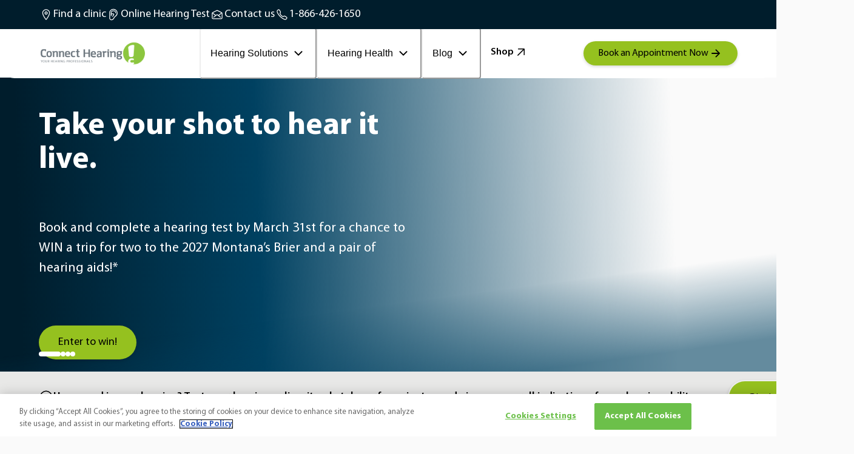

--- FILE ---
content_type: text/html; charset=utf-8
request_url: https://www.connecthearing.ca/
body_size: 42393
content:
<!DOCTYPE html><html data-component="MyDocument" translate="no" lang="en"><head><meta charSet="utf-8"/><meta name="viewport" content="width=device-width"/><meta name="description" content="Learn more about our complete range of hearing tests and tailored solutions at Connect Hearing with our expert network of Audiologists. Contact us today!"/><meta name="robots" content="follow,index"/><meta property="og:description" content="Connect Hearing offers a full spectrum of hearing testing and solutions for any lifestyle or budget. Learn more about our network of Audiologists and hearing professionals today!"/><meta property="og:title" content="Connect Hearing Canada"/><meta property="og:url" content="https://connecthearing.ca"/><meta property="og:image" content="https://eu-images.contentstack.com/v3/assets/blt7831180d775082fd/blt180f8f81a4ece131/6691943ab8c11c1fecc7a43a/chca16_stack_tag_rgb.png?branch=web_prod"/><title>Connect Hearing Canada</title><link href="https://eu-images.contentstack.com/v3/assets/blt7831180d775082fd/bltf5d0ad7703122b1c/682eddc12835ee7cdc93ff0e/connect192.png?branch=web_prod" rel="icon" sizes="192x192" type="image/png" data-not-permanent-url="true"/><link rel="canonical" href="https://www.connecthearing.ca/"/><link rel="alternate" hreflang="da-DK" href="https://www.audionova.dk/"/><link rel="alternate" hreflang="fr-BE" href="https://www.lapperre.be/fr/"/><link rel="alternate" hreflang="nl-BE" href="https://www.lapperre.be/nl/"/><link rel="alternate" hreflang="de-DE" href="https://www.geers.de/"/><link rel="alternate" hreflang="nl-NL" href="https://www.schoonenberg.nl/"/><link rel="alternate" hreflang="pt-BR" href="https://www.audionova.com.br/"/><link rel="alternate" hreflang="it-IT" href="https://www.audionovaitalia.it/"/><link rel="alternate" hreflang="sv-SE" href="https://www.audionova.se/"/><link rel="alternate" hreflang="fr-FR" href="https://www.auditionsante.fr/"/><link rel="alternate" hreflang="en-AU" href="https://www.connecthearing.com.au/"/><link rel="alternate" hreflang="en-US" href="https://www.audionova.com/"/><link rel="alternate" hreflang="hu-HU" href="https://www.geers.hu/"/><link rel="alternate" hreflang="pl-PL" href="https://www.geers.pl/"/><link rel="alternate" hreflang="de-AT" href="https://www.hansaton.at/"/><link rel="alternate" hreflang="de-LU" href="https://www.lapperre.lu/de/"/><link rel="alternate" hreflang="fr-LU" href="https://www.lapperre.lu/fr/"/><link rel="alternate" hreflang="en-NZ" href="https://www.tritonhearing.co.nz/"/><link rel="alternate" hreflang="en-GB" href="https://www.bootshearingcare.com/"/><link rel="alternate" hreflang="en-IE" href="https://www.bootshearingcare.ie/"/><script type="application/ld+json">{
  "@context": "https://schema.org",
  "@type": "Organization",
  "name": "Connnect Hearing",
  "url": "https://www.connecthearing.ca/",
  "logo": "https://eu-images.contentstack.com/v3/assets/blt7831180d775082fd/blt4d95c8fa2f9c3a1a/66d1eae0b91c8b447b200fd4/CHCA16_Horiz_Tag_CMYK-01.png?branch=web_prod",
  "sameAs": [
  "https://facebook.com/connecthearingcanada",
  "https://instagram.com/connecthearingca",
  "https://twitter.com/connect_hearing"
  ]
},
{
  "@context": "https://schema.org",
  "@type": "WebSite",
  "url": "https://www.connecthearing.ca/",
  "name": "Connnect Hearing"
}</script><link rel="preload" href="https://eu-images.contentstack.com/v3/assets/blt7831180d775082fd/blt4d95c8fa2f9c3a1a/66d1eae0b91c8b447b200fd4/CHCA16_Horiz_Tag_CMYK-01.png?branch=web_prod" as="image" fetchpriority="high"/><link rel="preload" href="https://eu-images.contentstack.com/v3/assets/blt7831180d775082fd/blt9a8645c3a7e42a6a/6966a9615b5b2f8ec38fe3d2/Curling_2026_Homepage_V2_.avif?branch=web_prod&amp;quality=80&amp;auto=avif&amp;format=webp" as="image" fetchpriority="high"/><meta name="next-head-count" content="33"/><link rel="preconnect" href="https://www.googletagmanager.com"/><link rel="preconnect" href="https://cdn.cookielaw.org"/><link rel="preconnect" href="https://eu-images.contentstack.com"/><link rel="dns-prefetch" href="https://www.googletagmanager.com"/><link rel="dns-prefetch" href="https://cdn.cookielaw.org"/><link rel="dns-prefetch" href="https://eu-images.contentstack.com"/><link rel="preload" as="script" href="https://cdn.cookielaw.org/consent/3c2fa775-bf09-44e8-9096-79bf6015fc39/OtAutoBlock.js" fetchPriority="high"/><script type="text/javascript" src="https://cdn.cookielaw.org/consent/3c2fa775-bf09-44e8-9096-79bf6015fc39/OtAutoBlock.js"></script><script id="84eea31949399c3662edb30ed22625a8">window.schema_highlighter={accountId: "SonovaAG/Connect_Hearing", output: false, outputCache: true, fetchFromHighlightJsCache: true}</script><script async="" src="https://cdn.schemaapp.com/javascript/highlight.js"></script><script src="https://analytics.ahrefs.com/analytics.js" data-key="UtlPn6OOPPJgyHHllGkKSw" async=""></script><script type="text/javascript" id="7e75412b4e732f48981adaf9c25cb654">
    document.addEventListener('DOMContentLoaded', function() {
        const observer = new MutationObserver(function(mutations) {
            mutations.forEach(function(mutation) {
                const linkElement = document.getElementById('Cookie Settings_#');
                if (linkElement && !linkElement.dataset.listenerAdded) { // Check if listener has been added
                    linkElement.addEventListener('click', function(event) {
                        event.preventDefault();
                        const waitForOneTrust = setInterval(function() {
                            if (typeof OneTrust !== 'undefined' && OneTrust.ToggleInfoDisplay) {
                                clearInterval(waitForOneTrust); // Stop checking
                                OneTrust.ToggleInfoDisplay();
                            } else {
                                console.error('Waiting for OneTrust...');
                            }
                        }, 500);
                    });
                    linkElement.dataset.listenerAdded = 'true'; // Mark that the listener has been added
                }
            });
        });

        // Ensure the body exists before observing
        if (document.body) {
            observer.observe(document.body, { childList: true, subtree: true });
        } else {
            console.error('Document body not available for observing');
        }
    });
</script><script src="https://cdn.optimizely.com/js/4895460201070592.js"></script><script defer="" src="https://cdn.cookielaw.org/scripttemplates/otSDKStub.js" data-document-language="true" type="text/javascript" charSet="UTF-8" data-domain-script="3c2fa775-bf09-44e8-9096-79bf6015fc39"></script><script defer="" id="CONSENT_OPTANON" type="text/javascript">function OptanonWrapper() {}</script><link rel="preload" as="script" href="https://www.googletagmanager.com/gtm.js?id=GTM-PLZJQMMT" fetchPriority="high"/><script>(function(w,d,s,l,i){w[l]=w[l]||[];w[l].push({'gtm.start':
          new Date().getTime(),event:'gtm.js'});var f=d.getElementsByTagName(s)[0],
          j=d.createElement(s),dl=l!='dataLayer'?'&l='+l:'';j.async=true;j.src=
          'https://www.googletagmanager.com/gtm.js?id='+i+dl;f.parentNode.insertBefore(j,f);
      })(window,document,'script','dataLayer', 'GTM-PLZJQMMT');</script><link rel="preload" href="/_next/static/media/863d90f43b546cd0-s.p.woff2" as="font" type="font/woff2" crossorigin="anonymous" data-next-font="size-adjust"/><link rel="preload" href="/_next/static/media/ef5c2aaae86f3f8d-s.p.woff2" as="font" type="font/woff2" crossorigin="anonymous" data-next-font="size-adjust"/><link rel="preload" href="/_next/static/media/a8c7790c2457af32-s.p.woff2" as="font" type="font/woff2" crossorigin="anonymous" data-next-font="size-adjust"/><link rel="preload" href="/_next/static/media/5cbc1832ab4ec5c5-s.p.woff2" as="font" type="font/woff2" crossorigin="anonymous" data-next-font="size-adjust"/><link rel="preload" href="/_next/static/css/21844616673736ed.css" as="style"/><link rel="stylesheet" href="/_next/static/css/21844616673736ed.css" data-n-g=""/><link rel="preload" href="/_next/static/css/4c6e148f73a1d690.css" as="style"/><link rel="stylesheet" href="/_next/static/css/4c6e148f73a1d690.css" data-n-p=""/><noscript data-n-css=""></noscript><script defer="" nomodule="" src="/_next/static/chunks/polyfills-42372ed130431b0a.js"></script><script defer="" src="/_next/static/chunks/ae51ba48.28f48e04ba65ba23.js"></script><script defer="" src="/_next/static/chunks/0c428ae2.12d7a324cbfff6fb.js"></script><script defer="" src="/_next/static/chunks/5567.fa7625e474d16df9.js"></script><script defer="" src="/_next/static/chunks/7590.9812ab9fb81c69d8.js"></script><script src="/_next/static/chunks/webpack-f715e4d804007a19.js" defer=""></script><script src="/_next/static/chunks/framework-4365e368bbdb02a9.js" defer=""></script><script src="/_next/static/chunks/main-bb4ffd3b9ced8933.js" defer=""></script><script src="/_next/static/chunks/vendor-chakra-148ad759a077461f.js" defer=""></script><script src="/_next/static/chunks/vendor-lodash-e4e250108d16156c.js" defer=""></script><script src="/_next/static/chunks/vendor-framer-d5604cd41f13c630.js" defer=""></script><script src="/_next/static/chunks/pages/_app-6c2cef40c004ac43.js" defer=""></script><script src="/_next/static/chunks/vendor-date-fns-a113c049ffefb7c4.js" defer=""></script><script src="/_next/static/chunks/vendor-react-select-1af60497c75a34b9.js" defer=""></script><script src="/_next/static/chunks/vendor-apollo-5845221c69bb8bfa.js" defer=""></script><script src="/_next/static/chunks/4906-c05bcbb1adbbac36.js" defer=""></script><script src="/_next/static/chunks/9888-cc018146622263ca.js" defer=""></script><script src="/_next/static/chunks/1840-408e12c35b61f362.js" defer=""></script><script src="/_next/static/chunks/4116-326260a79d2e9c52.js" defer=""></script><script src="/_next/static/chunks/6099-7aef57d5cd56a7b8.js" defer=""></script><script src="/_next/static/chunks/2535-035fe700724c166f.js" defer=""></script><script src="/_next/static/chunks/550-6f66e762e144ecef.js" defer=""></script><script src="/_next/static/chunks/1586-72163837f02202d5.js" defer=""></script><script src="/_next/static/chunks/pages/%5Bvariant%5D/%5B%5B...slug%5D%5D-1ab5fdcf9abdc1a8.js" defer=""></script><script src="/_next/static/C9hAQ3cEUIjuKIhrcf15r/_buildManifest.js" defer=""></script><script src="/_next/static/C9hAQ3cEUIjuKIhrcf15r/_ssgManifest.js" defer=""></script></head><body style="overscroll-behavior:none"><noscript><iframe src="https://www.googletagmanager.com/ns.html?id=GTM-PLZJQMMT" height="0" width="0" style="display:none;visibility:hidden"></iframe></noscript><div id="__next"><style data-emotion="css-global 1aewtmr">:host,:root,[data-theme]{--chakra-ring-inset:var(--chakra-empty,/*!*/ /*!*/);--chakra-ring-offset-width:0px;--chakra-ring-offset-color:#fff;--chakra-ring-color:rgba(66, 153, 225, 0.6);--chakra-ring-offset-shadow:0 0 #0000;--chakra-ring-shadow:0 0 #0000;--chakra-space-x-reverse:0;--chakra-space-y-reverse:0;--chakra-colors-transparent:transparent;--chakra-colors-current:currentColor;--chakra-colors-black:#000000;--chakra-colors-white:#FFFFFF;--chakra-colors-whiteAlpha-50:rgba(255, 255, 255, 0.04);--chakra-colors-whiteAlpha-100:rgba(255, 255, 255, 0.06);--chakra-colors-whiteAlpha-200:rgba(255, 255, 255, 0.08);--chakra-colors-whiteAlpha-300:rgba(255, 255, 255, 0.16);--chakra-colors-whiteAlpha-400:rgba(255, 255, 255, 0.24);--chakra-colors-whiteAlpha-500:rgba(255, 255, 255, 0.36);--chakra-colors-whiteAlpha-600:rgba(255, 255, 255, 0.48);--chakra-colors-whiteAlpha-700:rgba(255, 255, 255, 0.64);--chakra-colors-whiteAlpha-800:rgba(255, 255, 255, 0.80);--chakra-colors-whiteAlpha-900:rgba(255, 255, 255, 0.92);--chakra-colors-blackAlpha-50:rgba(0, 0, 0, 0.04);--chakra-colors-blackAlpha-100:rgba(0, 0, 0, 0.06);--chakra-colors-blackAlpha-200:rgba(0, 0, 0, 0.08);--chakra-colors-blackAlpha-300:rgba(0, 0, 0, 0.16);--chakra-colors-blackAlpha-400:rgba(0, 0, 0, 0.24);--chakra-colors-blackAlpha-500:rgba(0, 0, 0, 0.36);--chakra-colors-blackAlpha-600:rgba(0, 0, 0, 0.48);--chakra-colors-blackAlpha-700:rgba(0, 0, 0, 0.64);--chakra-colors-blackAlpha-800:rgba(0, 0, 0, 0.80);--chakra-colors-blackAlpha-900:rgba(0, 0, 0, 0.92);--chakra-colors-gray-50:#F7FAFC;--chakra-colors-gray-100:#EDF2F7;--chakra-colors-gray-200:#E2E8F0;--chakra-colors-gray-300:#CBD5E0;--chakra-colors-gray-400:#A0AEC0;--chakra-colors-gray-500:#718096;--chakra-colors-gray-600:#4A5568;--chakra-colors-gray-700:#2D3748;--chakra-colors-gray-800:#1A202C;--chakra-colors-gray-900:#171923;--chakra-colors-red-50:#FFF5F5;--chakra-colors-red-100:#FED7D7;--chakra-colors-red-200:#FEB2B2;--chakra-colors-red-300:#FC8181;--chakra-colors-red-400:#F56565;--chakra-colors-red-500:#E53E3E;--chakra-colors-red-600:#C53030;--chakra-colors-red-700:#9B2C2C;--chakra-colors-red-800:#822727;--chakra-colors-red-900:#63171B;--chakra-colors-orange-50:#FFFAF0;--chakra-colors-orange-100:#FEEBC8;--chakra-colors-orange-200:#FBD38D;--chakra-colors-orange-300:#F6AD55;--chakra-colors-orange-400:#ED8936;--chakra-colors-orange-500:#DD6B20;--chakra-colors-orange-600:#C05621;--chakra-colors-orange-700:#9C4221;--chakra-colors-orange-800:#7B341E;--chakra-colors-orange-900:#652B19;--chakra-colors-yellow-50:#FFFFF0;--chakra-colors-yellow-100:#FEFCBF;--chakra-colors-yellow-200:#FAF089;--chakra-colors-yellow-300:#F6E05E;--chakra-colors-yellow-400:#ECC94B;--chakra-colors-yellow-500:#D69E2E;--chakra-colors-yellow-600:#B7791F;--chakra-colors-yellow-700:#975A16;--chakra-colors-yellow-800:#744210;--chakra-colors-yellow-900:#5F370E;--chakra-colors-green-50:#F0FFF4;--chakra-colors-green-100:#C6F6D5;--chakra-colors-green-200:#9AE6B4;--chakra-colors-green-300:#68D391;--chakra-colors-green-400:#48BB78;--chakra-colors-green-500:#38A169;--chakra-colors-green-600:#2F855A;--chakra-colors-green-700:#276749;--chakra-colors-green-800:#22543D;--chakra-colors-green-900:#1C4532;--chakra-colors-teal-50:#E6FFFA;--chakra-colors-teal-100:#B2F5EA;--chakra-colors-teal-200:#81E6D9;--chakra-colors-teal-300:#4FD1C5;--chakra-colors-teal-400:#38B2AC;--chakra-colors-teal-500:#319795;--chakra-colors-teal-600:#2C7A7B;--chakra-colors-teal-700:#285E61;--chakra-colors-teal-800:#234E52;--chakra-colors-teal-900:#1D4044;--chakra-colors-blue-50:#ebf8ff;--chakra-colors-blue-100:#bee3f8;--chakra-colors-blue-200:#90cdf4;--chakra-colors-blue-300:#63b3ed;--chakra-colors-blue-400:#4299e1;--chakra-colors-blue-500:#3182ce;--chakra-colors-blue-600:#2b6cb0;--chakra-colors-blue-700:#2c5282;--chakra-colors-blue-800:#2a4365;--chakra-colors-blue-900:#1A365D;--chakra-colors-cyan-50:#EDFDFD;--chakra-colors-cyan-100:#C4F1F9;--chakra-colors-cyan-200:#9DECF9;--chakra-colors-cyan-300:#76E4F7;--chakra-colors-cyan-400:#0BC5EA;--chakra-colors-cyan-500:#00B5D8;--chakra-colors-cyan-600:#00A3C4;--chakra-colors-cyan-700:#0987A0;--chakra-colors-cyan-800:#086F83;--chakra-colors-cyan-900:#065666;--chakra-colors-purple-50:#FAF5FF;--chakra-colors-purple-100:#E9D8FD;--chakra-colors-purple-200:#D6BCFA;--chakra-colors-purple-300:#B794F4;--chakra-colors-purple-400:#9F7AEA;--chakra-colors-purple-500:#805AD5;--chakra-colors-purple-600:#6B46C1;--chakra-colors-purple-700:#553C9A;--chakra-colors-purple-800:#44337A;--chakra-colors-purple-900:#322659;--chakra-colors-pink-50:#FFF5F7;--chakra-colors-pink-100:#FED7E2;--chakra-colors-pink-200:#FBB6CE;--chakra-colors-pink-300:#F687B3;--chakra-colors-pink-400:#ED64A6;--chakra-colors-pink-500:#D53F8C;--chakra-colors-pink-600:#B83280;--chakra-colors-pink-700:#97266D;--chakra-colors-pink-800:#702459;--chakra-colors-pink-900:#521B41;--chakra-colors-accent-primary-50:#faffed;--chakra-colors-accent-primary-100:#efffc4;--chakra-colors-accent-primary-200:#e4ff9b;--chakra-colors-accent-primary-300:#d9ff72;--chakra-colors-accent-primary-400:#cdff49;--chakra-colors-accent-primary-500:#b3e333;--chakra-colors-accent-primary-600:#95c11f;--chakra-colors-accent-primary-700:#789f0f;--chakra-colors-accent-primary-800:#5c7d04;--chakra-colors-accent-primary-900:#425b00;--chakra-colors-accent-secondary-50:#E7F8FF;--chakra-colors-accent-secondary-100:#C4EBFF;--chakra-colors-accent-secondary-200:#7AD3FF;--chakra-colors-accent-secondary-300:#54C6FF;--chakra-colors-accent-secondary-400:#2FBAFF;--chakra-colors-accent-secondary-500:#15A1E7;--chakra-colors-accent-secondary-600:#007FBE;--chakra-colors-accent-secondary-700:#006495;--chakra-colors-accent-secondary-800:#004161;--chakra-colors-accent-secondary-900:#001D2C;--chakra-colors-accent-tertiary-50:#fef3e1;--chakra-colors-accent-tertiary-100:#fee0b5;--chakra-colors-accent-tertiary-200:#fdcc85;--chakra-colors-accent-tertiary-300:#fdb856;--chakra-colors-accent-tertiary-400:#fca835;--chakra-colors-accent-tertiary-500:#fb9a20;--chakra-colors-accent-tertiary-600:#f78e1e;--chakra-colors-accent-tertiary-700:#f17f1b;--chakra-colors-accent-tertiary-800:#ea7019;--chakra-colors-accent-tertiary-900:#e05717;--chakra-colors-status-info:#00ace9;--chakra-colors-status-warning:#f78e1e;--chakra-colors-status-success:#95c11f;--chakra-colors-status-error:#e90101;--chakra-colors-text-accent:#ffffff;--chakra-colors-text-base:#000000;--chakra-colors-text-caption:#414043;--chakra-colors-text-offsetHero:#ffffff;--chakra-colors-text-stepper:#BEBDBC;--chakra-colors-text-calendar:#ffffff;--chakra-colors-text-banner:#000000;--chakra-colors-text-helpCard:#ffffff;--chakra-colors-background-base:#fafafa;--chakra-colors-background-highlight:#faffed;--chakra-colors-background-light:#bebdbc;--chakra-colors-background-lighter:#dededd;--chakra-colors-background-hover:#f1f1f1;--chakra-colors-background-banner:#e8e8e7;--chakra-colors-background-video:rgba(64, 64, 64, 0.64);--chakra-colors-background-overlay:rgba(20, 20, 20, 0.9);--chakra-colors-background-stepper-default:#001D2C;--chakra-colors-background-stepper-active:#FFFFFF;--chakra-colors-background-stepper-completed:#b3e333;--chakra-colors-cards-border:transparent;--chakra-colors-cards-element:#DE801B;--chakra-colors-cards-ecosystem-background:#004161;--chakra-colors-cards-ecosystem-border:#004161;--chakra-colors-cards-ecosystem-text:#ffffff;--chakra-colors-cards-ecosystem-lightLink:#5c7d04;--chakra-colors-cards-ecosystem-lightLinkHover:#95c11f;--chakra-colors-cards-ecosystem-darkLink:#b3e333;--chakra-colors-cards-ecosystem-darkLinkHover:#cdff49;--chakra-colors-cards-testimonial-background:#004161;--chakra-colors-cards-testimonial-text:#ffffff;--chakra-colors-cards-testimonial-caption:#ffffff;--chakra-colors-cards-quote:#ffffff;--chakra-colors-cards-badge:#000000;--chakra-colors-cards-contactUs-background:#E7F8FF;--chakra-colors-cards-contactUs-border:#15A1E7;--chakra-colors-cards-contactUs-availability:#707070;--chakra-colors-cards-hearingSimulator-background:#ffffff;--chakra-colors-cards-hearingSimulator-border:#dedede;--chakra-colors-cards-hearingSimulator-heading:#000000;--chakra-colors-cards-hearingSimulator-notice:#6D6E71;--chakra-colors-accordion-background:rgba(239, 255, 192, 0.6);--chakra-colors-accordion-expandedBackground:#EFFFC4;--chakra-colors-accordion-separatingLine:#B3E333;--chakra-colors-accordion-svgColor:#000000;--chakra-colors-view360-sliderBar:#DEDEDD;--chakra-colors-icon-color:#ffffff;--chakra-colors-button-default-background:#95c11f;--chakra-colors-button-default-baseColor:#000000;--chakra-colors-button-default-primaryColor:#000000;--chakra-colors-button-default-outline:#95c11f;--chakra-colors-button-default-outlineColor:#000000;--chakra-colors-button-default-outlineDark:#95c11f;--chakra-colors-button-default-outlineColorDark:#FFFFFF;--chakra-colors-button-default-square:#95c11f;--chakra-colors-button-default-squareBackground:#95c11f;--chakra-colors-button-default-videoButton:#95c11f;--chakra-colors-button-default-videoButtonIcon:#000000;--chakra-colors-button-default-outlineColorTertiary:#000000;--chakra-colors-button-default-outlineColorIcon:#789F0F;--chakra-colors-button-default-outlineColorIconDark:#B3E333;--chakra-colors-button-default-tertiaryText:#FFFFFF;--chakra-colors-button-default-backgroundDark:#95c11f;--chakra-colors-button-default-primaryColorDark:#000000;--chakra-colors-button-hover-background:#cdff49;--chakra-colors-button-hover-backgroundDark:#cdff49;--chakra-colors-button-hover-outline:#cdff49;--chakra-colors-button-hover-outlineTertiary:#cdff49;--chakra-colors-button-hover-outlineColor:#000000;--chakra-colors-button-hover-outlineDark:#cdff49;--chakra-colors-button-hover-outlineColorDark:#FFFFFF;--chakra-colors-button-hover-navLink:#95c11f;--chakra-colors-button-hover-textColor:#000000;--chakra-colors-button-focus-background:#b3e333;--chakra-colors-button-focus-outline:#b3e333;--chakra-colors-button-focus-outlineColor:#000000;--chakra-colors-button-focus-outlineDark:#b3e333;--chakra-colors-button-focus-outlineColorDark:#FFFFFF;--chakra-colors-button-focus-outlineText:#000000;--chakra-colors-button-focus-borderFocused:#B3E333;--chakra-colors-button-focus-textColor:#000000;--chakra-colors-button-pressed-background:#789f0f;--chakra-colors-button-pressed-color:#000000;--chakra-colors-button-pressed-primaryColor:#000000;--chakra-colors-button-pressed-outline:#789f0f;--chakra-colors-button-pressed-outlineTertiary:#789f0f;--chakra-colors-button-pressed-outlineColor:#000000;--chakra-colors-button-pressed-outlineDark:#789f0f;--chakra-colors-button-pressed-outlineColorDark:#FFFFFF;--chakra-colors-button-pressed-borderPressed:#789F0F;--chakra-colors-button-pressed-textColor:#FFFFFF;--chakra-colors-button-disabled-background:#dedede;--chakra-colors-button-disabled-color:rgba(0, 0, 0, 0.6);--chakra-colors-button-accent-background:#95c11f;--chakra-colors-button-accent-color:#ffffff;--chakra-colors-neutral-grey:#707070;--chakra-colors-neutral-darkGray:#5c6062;--chakra-colors-neutral-white:#ffffff;--chakra-colors-neutral-black:#000000;--chakra-colors-neutral-logoTypo:#6d6e71;--chakra-colors-neutral-lightGrey:#c1c1c1;--chakra-colors-neutral-lighterGrey:#EFEFEE;--chakra-colors-neutral-lightBlack:#404040;--chakra-colors-neutral-cardText:#404040;--chakra-colors-neutral-copyright:#ffffff;--chakra-colors-heading-h1:#000000;--chakra-colors-heading-h2:#000000;--chakra-colors-heading-h3:#000000;--chakra-colors-heading-h4:#000000;--chakra-colors-heading-h5:#000000;--chakra-colors-alpha-dark-50:#0000000C;--chakra-colors-alpha-dark-100:#00000019;--chakra-colors-alpha-dark-200:#00000033;--chakra-colors-alpha-dark-300:#0000004C;--chakra-colors-alpha-dark-400:#00000066;--chakra-colors-alpha-dark-500:#0000007F;--chakra-colors-alpha-dark-600:#00000099;--chakra-colors-alpha-dark-700:#000000B2;--chakra-colors-alpha-dark-800:#000000CC;--chakra-colors-alpha-dark-900:#000000E5;--chakra-colors-alpha-light-50:#FFFFFF0C;--chakra-colors-alpha-light-100:#FFFFFF19;--chakra-colors-alpha-light-200:#FFFFFF33;--chakra-colors-alpha-light-300:#FFFFFF4C;--chakra-colors-alpha-light-400:#FFFFFF66;--chakra-colors-alpha-light-500:#FFFFFF7F;--chakra-colors-alpha-light-600:#FFFFFF99;--chakra-colors-alpha-light-700:#FFFFFFB2;--chakra-colors-alpha-light-800:#FFFFFFCC;--chakra-colors-alpha-light-900:#FFFFFFE5;--chakra-colors-gradient-primary:linear-gradient(90deg, #F78E1E 5.8%, #FFED00 100%);--chakra-colors-gradient-secondary:linear-gradient(90deg, #95C11F 5.8%, #C7D300 100%);--chakra-colors-gradient-tertiary:linear-gradient(90deg, #007FBE 5.8%, #00ACE9 100%);--chakra-colors-gradient-mobileNavigation:linear-gradient(90deg, #95C11F 5.8%, #C7D300 100%);--chakra-colors-gradient-carouselShadowLeft:linear-gradient(267.79deg, rgba(250, 250, 250, 0) 1.52%, #FAFAFA 97.83%);--chakra-colors-gradient-carouselShadowRight:linear-gradient(267.79deg, #FAFAFA 1.52%, rgba(250, 250, 250, 0) 97.83%);--chakra-colors-gradient-fullImageBanner:linear-gradient(90.05deg, #D9D9D9 20.04%, rgba(217, 217, 217, 0) 51.57%);--chakra-colors-gradient-fullImageBannerMobile:linear-gradient(0deg, rgba(218, 218, 218, 0.82), rgba(218, 218, 218, 0.82));--chakra-colors-gradient-helpCard:linear-gradient(0.02deg, #001D2C -11.18%, #004161 35.48%, rgba(0, 29, 44, 0) 108.6%);--chakra-colors-gradient-helpCardMobile:linear-gradient(0.02deg, #001D2C -11.18%, #004161 35.48%, rgba(0, 29, 44, 0) 108.6%);--chakra-colors-gradient-hero:linear-gradient(352.34deg, rgba(0, 65, 97, 0.6) 8.45%, rgba(0, 65, 97, 0) 29.85%),linear-gradient(88.03deg, #001D2C 2.94%, #004161 33.54%, rgba(0, 57, 81, 0) 86.46%);--chakra-colors-gradient-heroOffsetImage:linear-gradient(90.9deg, #001D2C -0.52%, #004161 32.52%, #004161 67.13%, #001D2C 100.17%);--chakra-colors-gradient-heroOffsetImageMobile:linear-gradient(91.07deg, #001D2C 22.46%, #003951 67.39%, #001D2C 98.2%);--chakra-colors-gradient-heroSmall:linear-gradient(0.03deg, #004161 9.04%, rgba(0, 29, 44, 0.2) 105.14%);--chakra-colors-gradient-heroGray:linear-gradient(180deg, rgba(0, 0, 0, 0.45) 10.27%, rgba(0, 0, 0, 0.05) 57.59%);--chakra-colors-gradient-heroMobile:linear-gradient(0.14deg, #001D2C 32.81%, rgba(0, 29, 44, 0) 108.49%);--chakra-colors-gradient-megaMenu:linear-gradient(360deg, #FFFFFF 30%, rgba(255, 255, 255, 0) 50%);--chakra-colors-gradient-herospace:linear-gradient(90.9deg, #001D2C -0.52%, #004161 21.51%, #004161 83.92%, #001D2C 100.17%);--chakra-colors-gradient-stepsGridBanner:linear-gradient(180deg, rgba(0, 100, 149, 0) 37.67%, #004161 88.37%),linear-gradient(0deg, rgba(0, 65, 97, 0.7), rgba(0, 65, 97, 0.7));--chakra-colors-gradient-progressBar:linear-gradient(90deg, #007FBE 0%, #00ACE9 100%);--chakra-colors-gradient-courtesyGradient:linear-gradient(352.34deg, rgba(0, 65, 97, 0.6) 8.45%, rgba(0, 65, 97, 0) 29.85%),linear-gradient(88.03deg, #001D2C 2.94%, #004161 33.54%, rgba(0, 57, 81, 0) 86.46%);--chakra-colors-gradient-courtesy:linear-gradient(91deg, #001D2C -0.52%, #004161 21.51%, #004161 83.92%, #001D2C 100.17%);--chakra-colors-gradient-maintenance:linear-gradient(90.9deg, #001D2C -0.52%, #004161 21.51%, #004161 83.92%, #001D2C 100.17%);--chakra-colors-gradient-feeCard:linear-gradient(90.9deg, #001D2C -0.52%, #004161 32.52%, #004161 67.13%, #001D2C 100.17%);--chakra-colors-gradient-stepper:linear-gradient(90.9deg, #001D2C -0.52%, #004161 21.51%, #004161 83.92%, #001D2C 100.17%);--chakra-borders-none:0;--chakra-borders-1px:1px solid;--chakra-borders-2px:2px solid;--chakra-borders-4px:4px solid;--chakra-borders-8px:8px solid;--chakra-fonts-heading:'__myriad_2ba50f','__myriad_Fallback_2ba50f';--chakra-fonts-body:'__myriad_2ba50f','__myriad_Fallback_2ba50f';--chakra-fonts-mono:SFMono-Regular,Menlo,Monaco,Consolas,"Liberation Mono","Courier New",monospace;--chakra-fontSizes-1:0.1rem;--chakra-fontSizes-2:0.2rem;--chakra-fontSizes-3:0.30000000000000004rem;--chakra-fontSizes-4:0.4rem;--chakra-fontSizes-5:0.5rem;--chakra-fontSizes-6:0.6000000000000001rem;--chakra-fontSizes-7:0.7000000000000001rem;--chakra-fontSizes-8:0.8rem;--chakra-fontSizes-9:0.9rem;--chakra-fontSizes-10:1rem;--chakra-fontSizes-11:1.1rem;--chakra-fontSizes-12:1.2000000000000002rem;--chakra-fontSizes-13:1.3rem;--chakra-fontSizes-14:1.4000000000000001rem;--chakra-fontSizes-15:1.5rem;--chakra-fontSizes-16:1.6rem;--chakra-fontSizes-17:1.7000000000000002rem;--chakra-fontSizes-18:1.8rem;--chakra-fontSizes-19:1.9000000000000001rem;--chakra-fontSizes-20:2rem;--chakra-fontSizes-21:2.1rem;--chakra-fontSizes-22:2.2rem;--chakra-fontSizes-23:2.3000000000000003rem;--chakra-fontSizes-24:2.4000000000000004rem;--chakra-fontSizes-25:2.5rem;--chakra-fontSizes-26:2.6rem;--chakra-fontSizes-27:2.7rem;--chakra-fontSizes-28:2.8000000000000003rem;--chakra-fontSizes-29:2.9000000000000004rem;--chakra-fontSizes-30:3rem;--chakra-fontSizes-31:3.1rem;--chakra-fontSizes-32:3.2rem;--chakra-fontSizes-33:3.3000000000000003rem;--chakra-fontSizes-34:3.4000000000000004rem;--chakra-fontSizes-35:3.5rem;--chakra-fontSizes-36:3.6rem;--chakra-fontSizes-37:3.7rem;--chakra-fontSizes-38:3.8000000000000003rem;--chakra-fontSizes-39:3.9000000000000004rem;--chakra-fontSizes-40:4rem;--chakra-fontSizes-41:4.1000000000000005rem;--chakra-fontSizes-42:4.2rem;--chakra-fontSizes-43:4.3rem;--chakra-fontSizes-44:4.4rem;--chakra-fontSizes-45:4.5rem;--chakra-fontSizes-46:4.6000000000000005rem;--chakra-fontSizes-47:4.7rem;--chakra-fontSizes-48:4.800000000000001rem;--chakra-fontSizes-49:4.9rem;--chakra-fontSizes-50:5rem;--chakra-fontSizes-51:5.1000000000000005rem;--chakra-fontSizes-52:5.2rem;--chakra-fontSizes-53:5.300000000000001rem;--chakra-fontSizes-54:5.4rem;--chakra-fontSizes-55:5.5rem;--chakra-fontSizes-56:5.6000000000000005rem;--chakra-fontSizes-57:5.7rem;--chakra-fontSizes-58:5.800000000000001rem;--chakra-fontSizes-59:5.9rem;--chakra-fontSizes-60:6rem;--chakra-fontSizes-61:6.1000000000000005rem;--chakra-fontSizes-62:6.2rem;--chakra-fontSizes-63:6.300000000000001rem;--chakra-fontSizes-64:6.4rem;--chakra-fontSizes-65:6.5rem;--chakra-fontSizes-66:6.6000000000000005rem;--chakra-fontSizes-67:6.7rem;--chakra-fontSizes-68:6.800000000000001rem;--chakra-fontSizes-69:6.9rem;--chakra-fontSizes-70:7rem;--chakra-fontSizes-71:7.1000000000000005rem;--chakra-fontSizes-72:7.2rem;--chakra-fontSizes-73:7.300000000000001rem;--chakra-fontSizes-74:7.4rem;--chakra-fontSizes-75:7.5rem;--chakra-fontSizes-76:7.6000000000000005rem;--chakra-fontSizes-77:7.7rem;--chakra-fontSizes-78:7.800000000000001rem;--chakra-fontSizes-79:7.9rem;--chakra-fontSizes-80:8rem;--chakra-fontSizes-81:8.1rem;--chakra-fontSizes-82:8.200000000000001rem;--chakra-fontSizes-83:8.3rem;--chakra-fontSizes-84:8.4rem;--chakra-fontSizes-85:8.5rem;--chakra-fontSizes-86:8.6rem;--chakra-fontSizes-87:8.700000000000001rem;--chakra-fontSizes-88:8.8rem;--chakra-fontSizes-89:8.9rem;--chakra-fontSizes-90:9rem;--chakra-fontSizes-91:9.1rem;--chakra-fontSizes-92:9.200000000000001rem;--chakra-fontSizes-93:9.3rem;--chakra-fontSizes-94:9.4rem;--chakra-fontSizes-95:9.5rem;--chakra-fontSizes-96:9.600000000000001rem;--chakra-fontSizes-97:9.700000000000001rem;--chakra-fontSizes-98:9.8rem;--chakra-fontSizes-99:9.9rem;--chakra-fontSizes-100:10rem;--chakra-fontSizes-101:10.100000000000001rem;--chakra-fontSizes-102:10.200000000000001rem;--chakra-fontSizes-103:10.3rem;--chakra-fontSizes-104:10.4rem;--chakra-fontSizes-105:10.5rem;--chakra-fontSizes-106:10.600000000000001rem;--chakra-fontSizes-107:10.700000000000001rem;--chakra-fontSizes-108:10.8rem;--chakra-fontSizes-109:10.9rem;--chakra-fontSizes-110:11rem;--chakra-fontSizes-111:11.100000000000001rem;--chakra-fontSizes-112:11.200000000000001rem;--chakra-fontSizes-113:11.3rem;--chakra-fontSizes-114:11.4rem;--chakra-fontSizes-115:11.5rem;--chakra-fontSizes-116:11.600000000000001rem;--chakra-fontSizes-117:11.700000000000001rem;--chakra-fontSizes-118:11.8rem;--chakra-fontSizes-119:11.9rem;--chakra-fontSizes-120:12rem;--chakra-fontSizes-121:12.100000000000001rem;--chakra-fontSizes-122:12.200000000000001rem;--chakra-fontSizes-123:12.3rem;--chakra-fontSizes-124:12.4rem;--chakra-fontSizes-125:12.5rem;--chakra-fontSizes-126:12.600000000000001rem;--chakra-fontSizes-127:12.700000000000001rem;--chakra-fontSizes-128:12.8rem;--chakra-fontSizes-129:12.9rem;--chakra-fontSizes-130:13rem;--chakra-fontSizes-131:13.100000000000001rem;--chakra-fontSizes-132:13.200000000000001rem;--chakra-fontSizes-133:13.3rem;--chakra-fontSizes-134:13.4rem;--chakra-fontSizes-135:13.5rem;--chakra-fontSizes-136:13.600000000000001rem;--chakra-fontSizes-137:13.700000000000001rem;--chakra-fontSizes-138:13.8rem;--chakra-fontSizes-139:13.9rem;--chakra-fontSizes-140:14rem;--chakra-fontSizes-141:14.100000000000001rem;--chakra-fontSizes-142:14.200000000000001rem;--chakra-fontSizes-143:14.3rem;--chakra-fontSizes-144:14.4rem;--chakra-fontSizes-145:14.5rem;--chakra-fontSizes-146:14.600000000000001rem;--chakra-fontSizes-147:14.700000000000001rem;--chakra-fontSizes-148:14.8rem;--chakra-fontSizes-149:14.9rem;--chakra-fontSizes-150:15rem;--chakra-fontSizes-151:15.100000000000001rem;--chakra-fontSizes-152:15.200000000000001rem;--chakra-fontSizes-153:15.3rem;--chakra-fontSizes-154:15.4rem;--chakra-fontSizes-155:15.5rem;--chakra-fontSizes-156:15.600000000000001rem;--chakra-fontSizes-157:15.700000000000001rem;--chakra-fontSizes-158:15.8rem;--chakra-fontSizes-159:15.9rem;--chakra-fontSizes-160:16rem;--chakra-fontSizes-3xs:0.45rem;--chakra-fontSizes-2xs:0.625rem;--chakra-fontSizes-xs:0.75rem;--chakra-fontSizes-sm:12px;--chakra-fontSizes-md:1rem;--chakra-fontSizes-lg:1.125rem;--chakra-fontSizes-xl:1.25rem;--chakra-fontSizes-2xl:1.5rem;--chakra-fontSizes-3xl:1.875rem;--chakra-fontSizes-4xl:2.25rem;--chakra-fontSizes-5xl:3rem;--chakra-fontSizes-6xl:3.75rem;--chakra-fontSizes-7xl:4.5rem;--chakra-fontSizes-8xl:6rem;--chakra-fontSizes-9xl:8rem;--chakra-fontWeights-hairline:100;--chakra-fontWeights-thin:200;--chakra-fontWeights-light:300;--chakra-fontWeights-normal:400;--chakra-fontWeights-medium:500;--chakra-fontWeights-semibold:500;--chakra-fontWeights-bold:700;--chakra-fontWeights-extrabold:800;--chakra-fontWeights-black:900;--chakra-fontWeights-regular:400;--chakra-letterSpacings-tighter:-0.05em;--chakra-letterSpacings-tight:-0.025em;--chakra-letterSpacings-normal:0;--chakra-letterSpacings-wide:0.025em;--chakra-letterSpacings-wider:0.05em;--chakra-letterSpacings-widest:0.1em;--chakra-lineHeights-1:0.1rem;--chakra-lineHeights-2:0.2rem;--chakra-lineHeights-3:0.30000000000000004rem;--chakra-lineHeights-4:0.4rem;--chakra-lineHeights-5:0.5rem;--chakra-lineHeights-6:0.6000000000000001rem;--chakra-lineHeights-7:0.7000000000000001rem;--chakra-lineHeights-8:0.8rem;--chakra-lineHeights-9:0.9rem;--chakra-lineHeights-10:1rem;--chakra-lineHeights-11:1.1rem;--chakra-lineHeights-12:1.2000000000000002rem;--chakra-lineHeights-13:1.3rem;--chakra-lineHeights-14:1.4000000000000001rem;--chakra-lineHeights-15:1.5rem;--chakra-lineHeights-16:1.6rem;--chakra-lineHeights-17:1.7000000000000002rem;--chakra-lineHeights-18:1.8rem;--chakra-lineHeights-19:1.9000000000000001rem;--chakra-lineHeights-20:2rem;--chakra-lineHeights-21:2.1rem;--chakra-lineHeights-22:2.2rem;--chakra-lineHeights-23:2.3000000000000003rem;--chakra-lineHeights-24:2.4000000000000004rem;--chakra-lineHeights-25:2.5rem;--chakra-lineHeights-26:2.6rem;--chakra-lineHeights-27:2.7rem;--chakra-lineHeights-28:2.8000000000000003rem;--chakra-lineHeights-29:2.9000000000000004rem;--chakra-lineHeights-30:3rem;--chakra-lineHeights-31:3.1rem;--chakra-lineHeights-32:3.2rem;--chakra-lineHeights-33:3.3000000000000003rem;--chakra-lineHeights-34:3.4000000000000004rem;--chakra-lineHeights-35:3.5rem;--chakra-lineHeights-36:3.6rem;--chakra-lineHeights-37:3.7rem;--chakra-lineHeights-38:3.8000000000000003rem;--chakra-lineHeights-39:3.9000000000000004rem;--chakra-lineHeights-40:4rem;--chakra-lineHeights-41:4.1000000000000005rem;--chakra-lineHeights-42:4.2rem;--chakra-lineHeights-43:4.3rem;--chakra-lineHeights-44:4.4rem;--chakra-lineHeights-45:4.5rem;--chakra-lineHeights-46:4.6000000000000005rem;--chakra-lineHeights-47:4.7rem;--chakra-lineHeights-48:4.800000000000001rem;--chakra-lineHeights-49:4.9rem;--chakra-lineHeights-50:5rem;--chakra-lineHeights-51:5.1000000000000005rem;--chakra-lineHeights-52:5.2rem;--chakra-lineHeights-53:5.300000000000001rem;--chakra-lineHeights-54:5.4rem;--chakra-lineHeights-55:5.5rem;--chakra-lineHeights-56:5.6000000000000005rem;--chakra-lineHeights-57:5.7rem;--chakra-lineHeights-58:5.800000000000001rem;--chakra-lineHeights-59:5.9rem;--chakra-lineHeights-60:6rem;--chakra-lineHeights-61:6.1000000000000005rem;--chakra-lineHeights-62:6.2rem;--chakra-lineHeights-63:6.300000000000001rem;--chakra-lineHeights-64:6.4rem;--chakra-lineHeights-65:6.5rem;--chakra-lineHeights-66:6.6000000000000005rem;--chakra-lineHeights-67:6.7rem;--chakra-lineHeights-68:6.800000000000001rem;--chakra-lineHeights-69:6.9rem;--chakra-lineHeights-70:7rem;--chakra-lineHeights-71:7.1000000000000005rem;--chakra-lineHeights-72:7.2rem;--chakra-lineHeights-73:7.300000000000001rem;--chakra-lineHeights-74:7.4rem;--chakra-lineHeights-75:7.5rem;--chakra-lineHeights-76:7.6000000000000005rem;--chakra-lineHeights-77:7.7rem;--chakra-lineHeights-78:7.800000000000001rem;--chakra-lineHeights-79:7.9rem;--chakra-lineHeights-80:8rem;--chakra-lineHeights-81:8.1rem;--chakra-lineHeights-82:8.200000000000001rem;--chakra-lineHeights-83:8.3rem;--chakra-lineHeights-84:8.4rem;--chakra-lineHeights-85:8.5rem;--chakra-lineHeights-86:8.6rem;--chakra-lineHeights-87:8.700000000000001rem;--chakra-lineHeights-88:8.8rem;--chakra-lineHeights-89:8.9rem;--chakra-lineHeights-90:9rem;--chakra-lineHeights-91:9.1rem;--chakra-lineHeights-92:9.200000000000001rem;--chakra-lineHeights-93:9.3rem;--chakra-lineHeights-94:9.4rem;--chakra-lineHeights-95:9.5rem;--chakra-lineHeights-96:9.600000000000001rem;--chakra-lineHeights-97:9.700000000000001rem;--chakra-lineHeights-98:9.8rem;--chakra-lineHeights-99:9.9rem;--chakra-lineHeights-100:10rem;--chakra-lineHeights-101:10.100000000000001rem;--chakra-lineHeights-102:10.200000000000001rem;--chakra-lineHeights-103:10.3rem;--chakra-lineHeights-104:10.4rem;--chakra-lineHeights-105:10.5rem;--chakra-lineHeights-106:10.600000000000001rem;--chakra-lineHeights-107:10.700000000000001rem;--chakra-lineHeights-108:10.8rem;--chakra-lineHeights-109:10.9rem;--chakra-lineHeights-110:11rem;--chakra-lineHeights-111:11.100000000000001rem;--chakra-lineHeights-112:11.200000000000001rem;--chakra-lineHeights-113:11.3rem;--chakra-lineHeights-114:11.4rem;--chakra-lineHeights-115:11.5rem;--chakra-lineHeights-116:11.600000000000001rem;--chakra-lineHeights-117:11.700000000000001rem;--chakra-lineHeights-118:11.8rem;--chakra-lineHeights-119:11.9rem;--chakra-lineHeights-120:12rem;--chakra-lineHeights-121:12.100000000000001rem;--chakra-lineHeights-122:12.200000000000001rem;--chakra-lineHeights-123:12.3rem;--chakra-lineHeights-124:12.4rem;--chakra-lineHeights-125:12.5rem;--chakra-lineHeights-126:12.600000000000001rem;--chakra-lineHeights-127:12.700000000000001rem;--chakra-lineHeights-128:12.8rem;--chakra-lineHeights-129:12.9rem;--chakra-lineHeights-130:13rem;--chakra-lineHeights-131:13.100000000000001rem;--chakra-lineHeights-132:13.200000000000001rem;--chakra-lineHeights-133:13.3rem;--chakra-lineHeights-134:13.4rem;--chakra-lineHeights-135:13.5rem;--chakra-lineHeights-136:13.600000000000001rem;--chakra-lineHeights-137:13.700000000000001rem;--chakra-lineHeights-138:13.8rem;--chakra-lineHeights-139:13.9rem;--chakra-lineHeights-140:14rem;--chakra-lineHeights-141:14.100000000000001rem;--chakra-lineHeights-142:14.200000000000001rem;--chakra-lineHeights-143:14.3rem;--chakra-lineHeights-144:14.4rem;--chakra-lineHeights-145:14.5rem;--chakra-lineHeights-146:14.600000000000001rem;--chakra-lineHeights-147:14.700000000000001rem;--chakra-lineHeights-148:14.8rem;--chakra-lineHeights-149:14.9rem;--chakra-lineHeights-150:15rem;--chakra-lineHeights-151:15.100000000000001rem;--chakra-lineHeights-152:15.200000000000001rem;--chakra-lineHeights-153:15.3rem;--chakra-lineHeights-154:15.4rem;--chakra-lineHeights-155:15.5rem;--chakra-lineHeights-156:15.600000000000001rem;--chakra-lineHeights-157:15.700000000000001rem;--chakra-lineHeights-158:15.8rem;--chakra-lineHeights-159:15.9rem;--chakra-lineHeights-160:16rem;--chakra-lineHeights-normal:normal;--chakra-lineHeights-none:1;--chakra-lineHeights-shorter:1.25;--chakra-lineHeights-short:1.375;--chakra-lineHeights-base:1.5;--chakra-lineHeights-tall:1.625;--chakra-lineHeights-taller:2;--chakra-lineHeights-sm:12px;--chakra-radii-none:0;--chakra-radii-sm:2px;--chakra-radii-base:16px;--chakra-radii-md:4px;--chakra-radii-lg:24px;--chakra-radii-xl:32px;--chakra-radii-2xl:1rem;--chakra-radii-3xl:1.5rem;--chakra-radii-full:9999px;--chakra-radii-unset:unset;--chakra-radii-round:50%;--chakra-space-1:0.1rem;--chakra-space-2:0.2rem;--chakra-space-3:0.30000000000000004rem;--chakra-space-4:0.4rem;--chakra-space-5:0.5rem;--chakra-space-6:0.6000000000000001rem;--chakra-space-7:0.7000000000000001rem;--chakra-space-8:0.8rem;--chakra-space-9:0.9rem;--chakra-space-10:1rem;--chakra-space-11:1.1rem;--chakra-space-12:1.2000000000000002rem;--chakra-space-13:1.3rem;--chakra-space-14:1.4000000000000001rem;--chakra-space-15:1.5rem;--chakra-space-16:1.6rem;--chakra-space-17:1.7000000000000002rem;--chakra-space-18:1.8rem;--chakra-space-19:1.9000000000000001rem;--chakra-space-20:2rem;--chakra-space-21:2.1rem;--chakra-space-22:2.2rem;--chakra-space-23:2.3000000000000003rem;--chakra-space-24:2.4000000000000004rem;--chakra-space-25:2.5rem;--chakra-space-26:2.6rem;--chakra-space-27:2.7rem;--chakra-space-28:2.8000000000000003rem;--chakra-space-29:2.9000000000000004rem;--chakra-space-30:3rem;--chakra-space-31:3.1rem;--chakra-space-32:3.2rem;--chakra-space-33:3.3000000000000003rem;--chakra-space-34:3.4000000000000004rem;--chakra-space-35:3.5rem;--chakra-space-36:3.6rem;--chakra-space-37:3.7rem;--chakra-space-38:3.8000000000000003rem;--chakra-space-39:3.9000000000000004rem;--chakra-space-40:4rem;--chakra-space-41:4.1000000000000005rem;--chakra-space-42:4.2rem;--chakra-space-43:4.3rem;--chakra-space-44:4.4rem;--chakra-space-45:4.5rem;--chakra-space-46:4.6000000000000005rem;--chakra-space-47:4.7rem;--chakra-space-48:4.800000000000001rem;--chakra-space-49:4.9rem;--chakra-space-50:5rem;--chakra-space-51:5.1000000000000005rem;--chakra-space-52:5.2rem;--chakra-space-53:5.300000000000001rem;--chakra-space-54:5.4rem;--chakra-space-55:5.5rem;--chakra-space-56:5.6000000000000005rem;--chakra-space-57:5.7rem;--chakra-space-58:5.800000000000001rem;--chakra-space-59:5.9rem;--chakra-space-60:6rem;--chakra-space-61:6.1000000000000005rem;--chakra-space-62:6.2rem;--chakra-space-63:6.300000000000001rem;--chakra-space-64:6.4rem;--chakra-space-65:6.5rem;--chakra-space-66:6.6000000000000005rem;--chakra-space-67:6.7rem;--chakra-space-68:6.800000000000001rem;--chakra-space-69:6.9rem;--chakra-space-70:7rem;--chakra-space-71:7.1000000000000005rem;--chakra-space-72:7.2rem;--chakra-space-73:7.300000000000001rem;--chakra-space-74:7.4rem;--chakra-space-75:7.5rem;--chakra-space-76:7.6000000000000005rem;--chakra-space-77:7.7rem;--chakra-space-78:7.800000000000001rem;--chakra-space-79:7.9rem;--chakra-space-80:8rem;--chakra-space-81:8.1rem;--chakra-space-82:8.200000000000001rem;--chakra-space-83:8.3rem;--chakra-space-84:8.4rem;--chakra-space-85:8.5rem;--chakra-space-86:8.6rem;--chakra-space-87:8.700000000000001rem;--chakra-space-88:8.8rem;--chakra-space-89:8.9rem;--chakra-space-90:9rem;--chakra-space-91:9.1rem;--chakra-space-92:9.200000000000001rem;--chakra-space-93:9.3rem;--chakra-space-94:9.4rem;--chakra-space-95:9.5rem;--chakra-space-96:9.600000000000001rem;--chakra-space-97:9.700000000000001rem;--chakra-space-98:9.8rem;--chakra-space-99:9.9rem;--chakra-space-100:10rem;--chakra-space-101:10.100000000000001rem;--chakra-space-102:10.200000000000001rem;--chakra-space-103:10.3rem;--chakra-space-104:10.4rem;--chakra-space-105:10.5rem;--chakra-space-106:10.600000000000001rem;--chakra-space-107:10.700000000000001rem;--chakra-space-108:10.8rem;--chakra-space-109:10.9rem;--chakra-space-110:11rem;--chakra-space-111:11.100000000000001rem;--chakra-space-112:11.200000000000001rem;--chakra-space-113:11.3rem;--chakra-space-114:11.4rem;--chakra-space-115:11.5rem;--chakra-space-116:11.600000000000001rem;--chakra-space-117:11.700000000000001rem;--chakra-space-118:11.8rem;--chakra-space-119:11.9rem;--chakra-space-120:12rem;--chakra-space-121:12.100000000000001rem;--chakra-space-122:12.200000000000001rem;--chakra-space-123:12.3rem;--chakra-space-124:12.4rem;--chakra-space-125:12.5rem;--chakra-space-126:12.600000000000001rem;--chakra-space-127:12.700000000000001rem;--chakra-space-128:12.8rem;--chakra-space-129:12.9rem;--chakra-space-130:13rem;--chakra-space-131:13.100000000000001rem;--chakra-space-132:13.200000000000001rem;--chakra-space-133:13.3rem;--chakra-space-134:13.4rem;--chakra-space-135:13.5rem;--chakra-space-136:13.600000000000001rem;--chakra-space-137:13.700000000000001rem;--chakra-space-138:13.8rem;--chakra-space-139:13.9rem;--chakra-space-140:14rem;--chakra-space-141:14.100000000000001rem;--chakra-space-142:14.200000000000001rem;--chakra-space-143:14.3rem;--chakra-space-144:14.4rem;--chakra-space-145:14.5rem;--chakra-space-146:14.600000000000001rem;--chakra-space-147:14.700000000000001rem;--chakra-space-148:14.8rem;--chakra-space-149:14.9rem;--chakra-space-150:15rem;--chakra-space-151:15.100000000000001rem;--chakra-space-152:15.200000000000001rem;--chakra-space-153:15.3rem;--chakra-space-154:15.4rem;--chakra-space-155:15.5rem;--chakra-space-156:15.600000000000001rem;--chakra-space-157:15.700000000000001rem;--chakra-space-158:15.8rem;--chakra-space-159:15.9rem;--chakra-space-160:16rem;--chakra-space-px:1px;--chakra-space-0-5:0.125rem;--chakra-space-1-5:0.375rem;--chakra-space-2-5:0.625rem;--chakra-space-3-5:0.875rem;--chakra-space-sm:12px;--chakra-shadows-xs:0 0 0 1px rgba(0, 0, 0, 0.05);--chakra-shadows-sm:0 1px 2px 0 rgba(0, 0, 0, 0.05);--chakra-shadows-base:0 1px 3px 0 rgba(0, 0, 0, 0.1),0 1px 2px 0 rgba(0, 0, 0, 0.06);--chakra-shadows-md:0 4px 6px -1px rgba(0, 0, 0, 0.1),0 2px 4px -1px rgba(0, 0, 0, 0.06);--chakra-shadows-lg:0 10px 15px -3px rgba(0, 0, 0, 0.1),0 4px 6px -2px rgba(0, 0, 0, 0.05);--chakra-shadows-xl:0 20px 25px -5px rgba(0, 0, 0, 0.1),0 10px 10px -5px rgba(0, 0, 0, 0.04);--chakra-shadows-2xl:0 25px 50px -12px rgba(0, 0, 0, 0.25);--chakra-shadows-outline:0 0 0 3px rgba(66, 153, 225, 0.6);--chakra-shadows-inner:inset 0 2px 4px 0 rgba(0,0,0,0.06);--chakra-shadows-none:none;--chakra-shadows-dark-lg:rgba(0, 0, 0, 0.1) 0px 0px 0px 1px,rgba(0, 0, 0, 0.2) 0px 5px 10px,rgba(0, 0, 0, 0.4) 0px 15px 40px;--chakra-shadows-2dp:0px 2px 5px rgba(0, 0, 0, 0.16);--chakra-shadows-4dp:0px 3px 5px rgba(0, 0, 0, 0.16);--chakra-shadows-cardLight:0px 0px 25px rgba(0, 29, 44, 0.16);--chakra-shadows-cardDark:0px 0px 25px rgba(0, 29, 44, 0.36);--chakra-shadows-scrollToBar:0px 0px 80px rgba(0, 29, 44, 0.28);--chakra-shadows-storeCard:0px 0px 16px rgba(0, 29, 44, 0.16);--chakra-sizes-1:0.1rem;--chakra-sizes-2:0.2rem;--chakra-sizes-3:0.30000000000000004rem;--chakra-sizes-4:0.4rem;--chakra-sizes-5:0.5rem;--chakra-sizes-6:0.6000000000000001rem;--chakra-sizes-7:0.7000000000000001rem;--chakra-sizes-8:0.8rem;--chakra-sizes-9:0.9rem;--chakra-sizes-10:1rem;--chakra-sizes-11:1.1rem;--chakra-sizes-12:1.2000000000000002rem;--chakra-sizes-13:1.3rem;--chakra-sizes-14:1.4000000000000001rem;--chakra-sizes-15:1.5rem;--chakra-sizes-16:1.6rem;--chakra-sizes-17:1.7000000000000002rem;--chakra-sizes-18:1.8rem;--chakra-sizes-19:1.9000000000000001rem;--chakra-sizes-20:2rem;--chakra-sizes-21:2.1rem;--chakra-sizes-22:2.2rem;--chakra-sizes-23:2.3000000000000003rem;--chakra-sizes-24:2.4000000000000004rem;--chakra-sizes-25:2.5rem;--chakra-sizes-26:2.6rem;--chakra-sizes-27:2.7rem;--chakra-sizes-28:2.8000000000000003rem;--chakra-sizes-29:2.9000000000000004rem;--chakra-sizes-30:3rem;--chakra-sizes-31:3.1rem;--chakra-sizes-32:3.2rem;--chakra-sizes-33:3.3000000000000003rem;--chakra-sizes-34:3.4000000000000004rem;--chakra-sizes-35:3.5rem;--chakra-sizes-36:3.6rem;--chakra-sizes-37:3.7rem;--chakra-sizes-38:3.8000000000000003rem;--chakra-sizes-39:3.9000000000000004rem;--chakra-sizes-40:4rem;--chakra-sizes-41:4.1000000000000005rem;--chakra-sizes-42:4.2rem;--chakra-sizes-43:4.3rem;--chakra-sizes-44:4.4rem;--chakra-sizes-45:4.5rem;--chakra-sizes-46:4.6000000000000005rem;--chakra-sizes-47:4.7rem;--chakra-sizes-48:4.800000000000001rem;--chakra-sizes-49:4.9rem;--chakra-sizes-50:5rem;--chakra-sizes-51:5.1000000000000005rem;--chakra-sizes-52:5.2rem;--chakra-sizes-53:5.300000000000001rem;--chakra-sizes-54:5.4rem;--chakra-sizes-55:5.5rem;--chakra-sizes-56:5.6000000000000005rem;--chakra-sizes-57:5.7rem;--chakra-sizes-58:5.800000000000001rem;--chakra-sizes-59:5.9rem;--chakra-sizes-60:6rem;--chakra-sizes-61:6.1000000000000005rem;--chakra-sizes-62:6.2rem;--chakra-sizes-63:6.300000000000001rem;--chakra-sizes-64:6.4rem;--chakra-sizes-65:6.5rem;--chakra-sizes-66:6.6000000000000005rem;--chakra-sizes-67:6.7rem;--chakra-sizes-68:6.800000000000001rem;--chakra-sizes-69:6.9rem;--chakra-sizes-70:7rem;--chakra-sizes-71:7.1000000000000005rem;--chakra-sizes-72:7.2rem;--chakra-sizes-73:7.300000000000001rem;--chakra-sizes-74:7.4rem;--chakra-sizes-75:7.5rem;--chakra-sizes-76:7.6000000000000005rem;--chakra-sizes-77:7.7rem;--chakra-sizes-78:7.800000000000001rem;--chakra-sizes-79:7.9rem;--chakra-sizes-80:8rem;--chakra-sizes-81:8.1rem;--chakra-sizes-82:8.200000000000001rem;--chakra-sizes-83:8.3rem;--chakra-sizes-84:8.4rem;--chakra-sizes-85:8.5rem;--chakra-sizes-86:8.6rem;--chakra-sizes-87:8.700000000000001rem;--chakra-sizes-88:8.8rem;--chakra-sizes-89:8.9rem;--chakra-sizes-90:9rem;--chakra-sizes-91:9.1rem;--chakra-sizes-92:9.200000000000001rem;--chakra-sizes-93:9.3rem;--chakra-sizes-94:9.4rem;--chakra-sizes-95:9.5rem;--chakra-sizes-96:9.600000000000001rem;--chakra-sizes-97:9.700000000000001rem;--chakra-sizes-98:9.8rem;--chakra-sizes-99:9.9rem;--chakra-sizes-100:10rem;--chakra-sizes-101:10.100000000000001rem;--chakra-sizes-102:10.200000000000001rem;--chakra-sizes-103:10.3rem;--chakra-sizes-104:10.4rem;--chakra-sizes-105:10.5rem;--chakra-sizes-106:10.600000000000001rem;--chakra-sizes-107:10.700000000000001rem;--chakra-sizes-108:10.8rem;--chakra-sizes-109:10.9rem;--chakra-sizes-110:11rem;--chakra-sizes-111:11.100000000000001rem;--chakra-sizes-112:11.200000000000001rem;--chakra-sizes-113:11.3rem;--chakra-sizes-114:11.4rem;--chakra-sizes-115:11.5rem;--chakra-sizes-116:11.600000000000001rem;--chakra-sizes-117:11.700000000000001rem;--chakra-sizes-118:11.8rem;--chakra-sizes-119:11.9rem;--chakra-sizes-120:12rem;--chakra-sizes-121:12.100000000000001rem;--chakra-sizes-122:12.200000000000001rem;--chakra-sizes-123:12.3rem;--chakra-sizes-124:12.4rem;--chakra-sizes-125:12.5rem;--chakra-sizes-126:12.600000000000001rem;--chakra-sizes-127:12.700000000000001rem;--chakra-sizes-128:12.8rem;--chakra-sizes-129:12.9rem;--chakra-sizes-130:13rem;--chakra-sizes-131:13.100000000000001rem;--chakra-sizes-132:13.200000000000001rem;--chakra-sizes-133:13.3rem;--chakra-sizes-134:13.4rem;--chakra-sizes-135:13.5rem;--chakra-sizes-136:13.600000000000001rem;--chakra-sizes-137:13.700000000000001rem;--chakra-sizes-138:13.8rem;--chakra-sizes-139:13.9rem;--chakra-sizes-140:14rem;--chakra-sizes-141:14.100000000000001rem;--chakra-sizes-142:14.200000000000001rem;--chakra-sizes-143:14.3rem;--chakra-sizes-144:14.4rem;--chakra-sizes-145:14.5rem;--chakra-sizes-146:14.600000000000001rem;--chakra-sizes-147:14.700000000000001rem;--chakra-sizes-148:14.8rem;--chakra-sizes-149:14.9rem;--chakra-sizes-150:15rem;--chakra-sizes-151:15.100000000000001rem;--chakra-sizes-152:15.200000000000001rem;--chakra-sizes-153:15.3rem;--chakra-sizes-154:15.4rem;--chakra-sizes-155:15.5rem;--chakra-sizes-156:15.600000000000001rem;--chakra-sizes-157:15.700000000000001rem;--chakra-sizes-158:15.8rem;--chakra-sizes-159:15.9rem;--chakra-sizes-160:16rem;--chakra-sizes-px:1px;--chakra-sizes-0-5:0.125rem;--chakra-sizes-1-5:0.375rem;--chakra-sizes-2-5:0.625rem;--chakra-sizes-3-5:0.875rem;--chakra-sizes-max:max-content;--chakra-sizes-min:min-content;--chakra-sizes-full:100%;--chakra-sizes-3xs:14rem;--chakra-sizes-2xs:16rem;--chakra-sizes-xs:20rem;--chakra-sizes-sm:12px;--chakra-sizes-md:28rem;--chakra-sizes-lg:32rem;--chakra-sizes-xl:36rem;--chakra-sizes-2xl:42rem;--chakra-sizes-3xl:48rem;--chakra-sizes-4xl:56rem;--chakra-sizes-5xl:64rem;--chakra-sizes-6xl:72rem;--chakra-sizes-7xl:80rem;--chakra-sizes-8xl:90rem;--chakra-sizes-prose:60ch;--chakra-sizes-container-sm:640px;--chakra-sizes-container-md:768px;--chakra-sizes-container-lg:1024px;--chakra-sizes-container-xl:1280px;--chakra-zIndices-hide:-1;--chakra-zIndices-auto:auto;--chakra-zIndices-base:0;--chakra-zIndices-docked:10;--chakra-zIndices-dropdown:1000;--chakra-zIndices-sticky:1100;--chakra-zIndices-banner:1200;--chakra-zIndices-overlay:1300;--chakra-zIndices-modal:1400;--chakra-zIndices-popover:1500;--chakra-zIndices-skipLink:1600;--chakra-zIndices-toast:1700;--chakra-zIndices-tooltip:1800;--chakra-zIndices-zIndex-hide:-1;--chakra-zIndices-zIndex-auto:auto;--chakra-zIndices-zIndex-base:0;--chakra-zIndices-zIndex-overlay:1;--chakra-zIndices-zIndex-textOverlay:2;--chakra-zIndices-zIndex-badge:5;--chakra-zIndices-zIndex-docked:10;--chakra-zIndices-zIndex-dropdown:1000;--chakra-zIndices-zIndex-toast:1001;--chakra-zIndices-zIndex-filters:1002;--chakra-zIndices-zIndex-scrollToBar:1003;--chakra-zIndices-zIndex-megaMenu:1100;--chakra-zIndices-zIndex-megaMenuGradient:1101;--chakra-zIndices-zIndex-megaMenuCta:1102;--chakra-zIndices-zIndex-subMenu:1110;--chakra-zIndices-zIndex-subSubMenu:1120;--chakra-zIndices-zIndex-sticky:1200;--chakra-zIndices-zIndex-modal:1400;--chakra-zIndices-zIndex-popover:1500;--chakra-zIndices-zIndex-skipLink:1600;--chakra-zIndices-zIndex-tooltip:1800;--chakra-transition-property-common:background-color,border-color,color,fill,stroke,opacity,box-shadow,transform;--chakra-transition-property-colors:background-color,border-color,color,fill,stroke;--chakra-transition-property-dimensions:width,height;--chakra-transition-property-position:left,right,top,bottom;--chakra-transition-property-background:background-color,background-image,background-position;--chakra-transition-easing-ease-in:cubic-bezier(0.4, 0, 1, 1);--chakra-transition-easing-ease-out:cubic-bezier(0, 0, 0.2, 1);--chakra-transition-easing-ease-in-out:cubic-bezier(0.4, 0, 0.2, 1);--chakra-transition-duration-ultra-fast:50ms;--chakra-transition-duration-faster:100ms;--chakra-transition-duration-fast:150ms;--chakra-transition-duration-normal:200ms;--chakra-transition-duration-slow:300ms;--chakra-transition-duration-slower:400ms;--chakra-transition-duration-ultra-slow:500ms;--chakra-blur-none:0;--chakra-blur-sm:4px;--chakra-blur-base:8px;--chakra-blur-md:12px;--chakra-blur-lg:16px;--chakra-blur-xl:24px;--chakra-blur-2xl:40px;--chakra-blur-3xl:64px;--chakra-breakpoints-base:0;--chakra-breakpoints-sm:576;--chakra-breakpoints-md:768;--chakra-breakpoints-lg:1024;--chakra-breakpoints-xl:1400;--chakra-breakpoints-2xl:1920;}.chakra-ui-light :host:not([data-theme]),.chakra-ui-light :root:not([data-theme]),.chakra-ui-light [data-theme]:not([data-theme]),[data-theme=light] :host:not([data-theme]),[data-theme=light] :root:not([data-theme]),[data-theme=light] [data-theme]:not([data-theme]),:host[data-theme=light],:root[data-theme=light],[data-theme][data-theme=light]{--chakra-colors-chakra-body-text:var(--chakra-colors-gray-800);--chakra-colors-chakra-body-bg:var(--chakra-colors-white);--chakra-colors-chakra-border-color:var(--chakra-colors-gray-200);--chakra-colors-chakra-inverse-text:var(--chakra-colors-white);--chakra-colors-chakra-subtle-bg:var(--chakra-colors-gray-100);--chakra-colors-chakra-subtle-text:var(--chakra-colors-gray-600);--chakra-colors-chakra-placeholder-color:var(--chakra-colors-gray-500);}.chakra-ui-dark :host:not([data-theme]),.chakra-ui-dark :root:not([data-theme]),.chakra-ui-dark [data-theme]:not([data-theme]),[data-theme=dark] :host:not([data-theme]),[data-theme=dark] :root:not([data-theme]),[data-theme=dark] [data-theme]:not([data-theme]),:host[data-theme=dark],:root[data-theme=dark],[data-theme][data-theme=dark]{--chakra-colors-chakra-body-text:var(--chakra-colors-whiteAlpha-900);--chakra-colors-chakra-body-bg:var(--chakra-colors-gray-800);--chakra-colors-chakra-border-color:var(--chakra-colors-whiteAlpha-300);--chakra-colors-chakra-inverse-text:var(--chakra-colors-gray-800);--chakra-colors-chakra-subtle-bg:var(--chakra-colors-gray-700);--chakra-colors-chakra-subtle-text:var(--chakra-colors-gray-400);--chakra-colors-chakra-placeholder-color:var(--chakra-colors-whiteAlpha-400);}</style><style data-emotion="css-global fubdgu">html{line-height:1.5;-webkit-text-size-adjust:100%;font-family:system-ui,sans-serif;-webkit-font-smoothing:antialiased;text-rendering:optimizeLegibility;-moz-osx-font-smoothing:grayscale;touch-action:manipulation;}body{position:relative;min-height:100%;margin:0;font-feature-settings:"kern";}:where(*, *::before, *::after){border-width:0;border-style:solid;box-sizing:border-box;word-wrap:break-word;}main{display:block;}hr{border-top-width:1px;box-sizing:content-box;height:0;overflow:visible;}:where(pre, code, kbd,samp){font-family:SFMono-Regular,Menlo,Monaco,Consolas,monospace;font-size:1em;}a{background-color:transparent;color:inherit;-webkit-text-decoration:inherit;text-decoration:inherit;}abbr[title]{border-bottom:none;-webkit-text-decoration:underline;text-decoration:underline;-webkit-text-decoration:underline dotted;-webkit-text-decoration:underline dotted;text-decoration:underline dotted;}:where(b, strong){font-weight:bold;}small{font-size:80%;}:where(sub,sup){font-size:75%;line-height:0;position:relative;vertical-align:baseline;}sub{bottom:-0.25em;}sup{top:-0.5em;}img{border-style:none;}:where(button, input, optgroup, select, textarea){font-family:inherit;font-size:100%;line-height:1.15;margin:0;}:where(button, input){overflow:visible;}:where(button, select){text-transform:none;}:where(
          button::-moz-focus-inner,
          [type="button"]::-moz-focus-inner,
          [type="reset"]::-moz-focus-inner,
          [type="submit"]::-moz-focus-inner
        ){border-style:none;padding:0;}fieldset{padding:0.35em 0.75em 0.625em;}legend{box-sizing:border-box;color:inherit;display:table;max-width:100%;padding:0;white-space:normal;}progress{vertical-align:baseline;}textarea{overflow:auto;}:where([type="checkbox"], [type="radio"]){box-sizing:border-box;padding:0;}input[type="number"]::-webkit-inner-spin-button,input[type="number"]::-webkit-outer-spin-button{-webkit-appearance:none!important;}input[type="number"]{-moz-appearance:textfield;}input[type="search"]{-webkit-appearance:textfield;outline-offset:-2px;}input[type="search"]::-webkit-search-decoration{-webkit-appearance:none!important;}::-webkit-file-upload-button{-webkit-appearance:button;font:inherit;}details{display:block;}summary{display:-webkit-box;display:-webkit-list-item;display:-ms-list-itembox;display:list-item;}template{display:none;}[hidden]{display:none!important;}:where(
          blockquote,
          dl,
          dd,
          h1,
          h2,
          h3,
          h4,
          h5,
          h6,
          hr,
          figure,
          p,
          pre
        ){margin:0;}button{background:transparent;padding:0;}fieldset{margin:0;padding:0;}:where(ol, ul){margin:0;padding:0;}textarea{resize:vertical;}:where(button, [role="button"]){cursor:pointer;}button::-moz-focus-inner{border:0!important;}table{border-collapse:collapse;}:where(h1, h2, h3, h4, h5, h6){font-size:inherit;font-weight:inherit;}:where(button, input, optgroup, select, textarea){padding:0;line-height:inherit;color:inherit;}:where(img, svg, video, canvas, audio, iframe, embed, object){display:block;}:where(img, video){max-width:100%;height:auto;}[data-js-focus-visible] :focus:not([data-focus-visible-added]):not(
          [data-focus-visible-disabled]
        ){outline:none;box-shadow:none;}select::-ms-expand{display:none;}:root,:host{--chakra-vh:100vh;}@supports (height: -webkit-fill-available){:root,:host{--chakra-vh:-webkit-fill-available;}}@supports (height: -moz-fill-available){:root,:host{--chakra-vh:-moz-fill-available;}}@supports (height: 100dvh){:root,:host{--chakra-vh:100dvh;}}</style><style data-emotion="css-global 1251k3o">body{font-family:var(--chakra-fonts-body);color:var(--chakra-colors-neutral-black);background:var(--chakra-colors-background-base);transition-property:background-color;transition-duration:var(--chakra-transition-duration-normal);line-height:var(--chakra-lineHeights-21);font-size:var(--chakra-fontSizes-14);}@media screen and (min-width: 1024px){body{line-height:var(--chakra-lineHeights-24);font-size:var(--chakra-fontSizes-16);}}body .grecaptcha-badge{visibility:hidden;}body.page-with-recaptcha .grecaptcha-badge{visibility:visible;bottom:var(--chakra-space-70)!important;z-index:5;}body .styled-switcher>[data-checked].chakra-switch__track{background:var(--chakra-colors-accent-primary-800);}body .styled-switcher>.chakra-switch__track{display:-webkit-box;display:-webkit-flex;display:-ms-flexbox;display:flex;-webkit-align-items:center;-webkit-box-align:center;-ms-flex-align:center;align-items:center;padding-right:var(--chakra-space-2);width:var(--chakra-sizes-32);height:var(--chakra-sizes-18);background:var(--chakra-colors-background-light);}body .styled-switcher .chakra-switch__thumb{margin-left:var(--chakra-space-2);width:var(--chakra-sizes-14);height:var(--chakra-sizes-14);}body .visually-hidden{position:absolute;width:var(--chakra-sizes-1);height:var(--chakra-sizes-1);margin:calc(var(--chakra-space-1) * -1);border:0;padding:0px;white-space:nowrap;-webkit-clip-path:inset(100%);clip-path:inset(100%);clip:rect(0 0 0 0);overflow:hidden;}*::-webkit-input-placeholder{color:var(--chakra-colors-chakra-placeholder-color);}*::-moz-placeholder{color:var(--chakra-colors-chakra-placeholder-color);}*:-ms-input-placeholder{color:var(--chakra-colors-chakra-placeholder-color);}*::placeholder{color:var(--chakra-colors-chakra-placeholder-color);}*,*::before,::after{border-color:var(--chakra-colors-chakra-border-color);}html{font-size:62.5%;}strong{font-weight:var(--chakra-fontWeights-bold);}p{font-weight:var(--chakra-fontWeights-regular);}</style><style data-emotion="css t9icw3">.css-t9icw3{width:var(--chakra-sizes-full);position:fixed;height:var(--chakra-sizes-104);z-index:var(--chakra-zIndices-sticky);-webkit-transform:translateX(var(--chakra-translate-x, 0)) translateY(var(--chakra-translate-y, 0)) rotate(var(--chakra-rotate, 0)) scaleX(var(--chakra-scale-x, 1)) scaleY(var(--chakra-scale-y, 1)) skewX(var(--chakra-skew-x, 0)) skewY(var(--chakra-skew-y, 0));-moz-transform:translateX(var(--chakra-translate-x, 0)) translateY(var(--chakra-translate-y, 0)) rotate(var(--chakra-rotate, 0)) scaleX(var(--chakra-scale-x, 1)) scaleY(var(--chakra-scale-y, 1)) skewX(var(--chakra-skew-x, 0)) skewY(var(--chakra-skew-y, 0));-ms-transform:translateX(var(--chakra-translate-x, 0)) translateY(var(--chakra-translate-y, 0)) rotate(var(--chakra-rotate, 0)) scaleX(var(--chakra-scale-x, 1)) scaleY(var(--chakra-scale-y, 1)) skewX(var(--chakra-skew-x, 0)) skewY(var(--chakra-skew-y, 0));transform:translateX(var(--chakra-translate-x, 0)) translateY(var(--chakra-translate-y, 0)) rotate(var(--chakra-rotate, 0)) scaleX(var(--chakra-scale-x, 1)) scaleY(var(--chakra-scale-y, 1)) skewX(var(--chakra-skew-x, 0)) skewY(var(--chakra-skew-y, 0));--chakra-translate-y:calc(var(--chakra-space-128) * -1);-webkit-transition:-webkit-transform 0.3s ease-in-out;transition:transform 0.3s ease-in-out;}@media screen and (min-width: 576px){.css-t9icw3{height:var(--chakra-sizes-104);}}@media screen and (min-width: 768px){.css-t9icw3{height:var(--chakra-sizes-104);}}@media screen and (min-width: 1024px){.css-t9icw3{height:var(--chakra-sizes-128);}}@media screen and (min-width: 1400px){.css-t9icw3{height:var(--chakra-sizes-128);}}@media screen and (min-width: 1920px){.css-t9icw3{height:var(--chakra-sizes-128);}}</style><header data-component="Header" class="css-t9icw3"><style data-emotion="css 1nm42ou">.css-1nm42ou{display:-webkit-box;display:-webkit-flex;display:-ms-flexbox;display:flex;position:relative;z-index:var(--chakra-zIndices-zIndex-popover);background:var(--chakra-colors-accent-secondary-900);}</style><div data-component="HeaderBar" class="css-1nm42ou"><style data-emotion="css 1f7i7i8">.css-1f7i7i8{width:100%;-webkit-margin-start:auto;margin-inline-start:auto;-webkit-margin-end:auto;margin-inline-end:auto;max-width:100%;-webkit-padding-start:var(--chakra-space-22);padding-inline-start:var(--chakra-space-22);-webkit-padding-end:var(--chakra-space-22);padding-inline-end:var(--chakra-space-22);}@media screen and (min-width: 576px){.css-1f7i7i8{-webkit-padding-start:var(--chakra-space-22);padding-inline-start:var(--chakra-space-22);-webkit-padding-end:var(--chakra-space-22);padding-inline-end:var(--chakra-space-22);}}@media screen and (min-width: 768px){.css-1f7i7i8{-webkit-padding-start:var(--chakra-space-44);padding-inline-start:var(--chakra-space-44);-webkit-padding-end:var(--chakra-space-44);padding-inline-end:var(--chakra-space-44);}}@media screen and (min-width: 1024px){.css-1f7i7i8{-webkit-padding-start:var(--chakra-space-64);padding-inline-start:var(--chakra-space-64);-webkit-padding-end:var(--chakra-space-64);padding-inline-end:var(--chakra-space-64);}}@media screen and (min-width: 1400px){.css-1f7i7i8{-webkit-padding-start:var(--chakra-space-88);padding-inline-start:var(--chakra-space-88);-webkit-padding-end:var(--chakra-space-88);padding-inline-end:var(--chakra-space-88);}}@media screen and (min-width: 1920px){.css-1f7i7i8{-webkit-padding-start:var(--chakra-space-120);padding-inline-start:var(--chakra-space-120);-webkit-padding-end:var(--chakra-space-120);padding-inline-end:var(--chakra-space-120);}}</style><div class="chakra-container css-1f7i7i8"><style data-emotion="css 1lekzkb">.css-1lekzkb{display:-webkit-box;display:-webkit-flex;display:-ms-flexbox;display:flex;-webkit-align-items:center;-webkit-box-align:center;-ms-flex-align:center;align-items:center;-webkit-box-pack:justify;-webkit-justify-content:space-between;justify-content:space-between;}</style><div class="css-1lekzkb"><style data-emotion="css 1axmvht">.css-1axmvht{display:-webkit-box;display:-webkit-flex;display:-ms-flexbox;display:flex;-webkit-align-items:center;-webkit-box-align:center;-ms-flex-align:center;align-items:center;-webkit-flex-direction:row;-ms-flex-direction:row;flex-direction:row;gap:var(--chakra-space-24);}</style><div class="chakra-stack css-1axmvht"><style data-emotion="css szbin">.css-szbin{gap:var(--chakra-space-8);font-size:var(--chakra-fontSizes-16);cursor:pointer;line-height:var(--chakra-lineHeights-20);-webkit-align-items:center;-webkit-box-align:center;-ms-flex-align:center;align-items:center;position:relative;display:-webkit-inline-box;display:-webkit-inline-flex;display:-ms-inline-flexbox;display:inline-flex;vertical-align:middle;-webkit-box-pack:center;-ms-flex-pack:center;-webkit-justify-content:center;justify-content:center;-webkit-flex-shrink:0;-ms-flex-negative:0;flex-shrink:0;-webkit-appearance:none;-moz-appearance:none;-ms-appearance:none;appearance:none;width:auto;white-space:nowrap;border-radius:var(--chakra-radii-full);font-weight:var(--chakra-fontWeights-regular);will-change:transform;-webkit-transition:none;transition:none;outline:transparent solid 2px;outline-offset:2px;-webkit-tap-highlight-color:rgba(0, 0, 0, 0);-webkit-padding-start:0px;padding-inline-start:0px;-webkit-padding-end:0px;padding-inline-end:0px;height:auto;padding-top:var(--chakra-space-10);padding-bottom:var(--chakra-space-10);color:var(--chakra-colors-neutral-black);max-width:inherit;}@media screen and (min-width: 1024px){.css-szbin{font-size:var(--chakra-fontSizes-18);line-height:var(--chakra-lineHeights-28);color:var(--chakra-colors-neutral-white);}}.css-szbin:disabled,.css-szbin[disabled],.css-szbin[aria-disabled=true],.css-szbin[data-disabled]{pointer-events:none;}.css-szbin:focus-visible,.css-szbin[data-focus-visible]{box-shadow:var(--chakra-shadows-none);}.css-szbin .icon{color:var(--chakra-colors-icon-color);}.css-szbin:hover,.css-szbin[data-hover]{color:var(--chakra-colors-button-hover-navLink);}</style><a data-component="cta" target="_blank" rel="external" href="https://clinics.connecthearing.ca/search" class="chakra-cta css-szbin" role="group" id="Find a clinic_https://clinics.connecthearing.ca/search"><style data-emotion="css 1sr2o7r">.css-1sr2o7r{display:-webkit-box;display:-webkit-flex;display:-ms-flexbox;display:flex;-webkit-box-pack:center;-ms-flex-pack:center;-webkit-justify-content:center;justify-content:center;width:var(--chakra-sizes-24);height:var(--chakra-sizes-24);font-size:var(--chakra-fontSizes-20);-webkit-align-items:unset;-webkit-align-items:center;-webkit-box-align:center;-ms-flex-align:center;align-items:center;}</style><div class="chakra-cta-icon icon css-1sr2o7r"><svg stroke="currentColor" fill="currentColor" stroke-width="0" viewBox="0 0 512 512" w="inherit" h="inherit" font-size="unset" height="1em" width="1em" xmlns="http://www.w3.org/2000/svg"><path fill="none" stroke-linecap="round" stroke-linejoin="round" stroke-width="32" d="M256 48c-79.5 0-144 61.39-144 137 0 87 96 224.87 131.25 272.49a15.77 15.77 0 0025.5 0C304 409.89 400 272.07 400 185c0-75.61-64.5-137-144-137z"></path><circle cx="256" cy="192" r="48" fill="none" stroke-linecap="round" stroke-linejoin="round" stroke-width="32"></circle></svg></div><style data-emotion="css z4kqxg">.css-z4kqxg{max-width:inherit;white-space:nowrap;overflow:hidden;text-overflow:ellipsis;display:block;}</style><span class="css-z4kqxg">Find a clinic</span></a><a data-component="cta" target="_blank" rel="external" href="https://hearing-screener.beyondhearing.org/rpJvbX/welcome" class="chakra-cta css-szbin" role="group" id="Online Hearing Test_https://hearing-screener.beyondhearing.org/rpJvbX/welcome"><div class="chakra-cta-icon icon css-1sr2o7r"><svg stroke="currentColor" fill="currentColor" stroke-width="0" viewBox="0 0 512 512" w="inherit" h="inherit" font-size="unset" height="1em" width="1em" xmlns="http://www.w3.org/2000/svg"><path fill="none" stroke-linecap="round" stroke-linejoin="round" stroke-width="32" d="M335.72 330.76C381.73 299.5 416 251.34 416 192a160 160 0 00-320 0v206.57c0 44.26 35.74 81.43 80 81.43h0c44.26 0 66.83-25.94 77.29-40 14.77-19.81 41.71-81.56 82.43-109.24z"></path><path fill="none" stroke-linecap="round" stroke-linejoin="round" stroke-width="32" d="M160 304V184c0-48.4 43.2-88 96-88h0c52.8 0 96 39.6 96 88"></path><path fill="none" stroke-linecap="round" stroke-linejoin="round" stroke-width="32" d="M160 239c25-18 79.82-15 79.82-15 26 0 41.17 29.42 26 50.6 0 0-36.86 42.4-41.86 61.4"></path></svg></div><span class="css-z4kqxg">Online Hearing Test</span></a><a data-component="cta" class="chakra-cta css-szbin" role="group" id="Contact us_contact" href="/contact/"><div class="chakra-cta-icon icon css-1sr2o7r"><svg stroke="currentColor" fill="currentColor" stroke-width="0" viewBox="0 0 512 512" w="inherit" h="inherit" font-size="unset" height="1em" width="1em" xmlns="http://www.w3.org/2000/svg"><path fill="none" stroke-linecap="round" stroke-linejoin="round" stroke-width="32" d="M441.6 171.61L266.87 85.37a24.57 24.57 0 00-21.74 0L70.4 171.61A40 40 0 0048 207.39V392c0 22.09 18.14 40 40.52 40h335c22.38 0 40.52-17.91 40.52-40V207.39a40 40 0 00-22.44-35.78z"></path><path fill="none" stroke-linecap="round" stroke-linejoin="round" stroke-width="32" d="M397.33 368L268.07 267.46a24 24 0 00-29.47 0L109.33 368m200-73l136-103m-384 0l139 105"></path></svg></div><span class="css-z4kqxg">Contact us</span></a><style data-emotion="css 1qakzu">.css-1qakzu{gap:var(--chakra-space-8);font-size:var(--chakra-fontSizes-16);cursor:pointer;line-height:var(--chakra-lineHeights-20);-webkit-align-items:center;-webkit-box-align:center;-ms-flex-align:center;align-items:center;position:relative;display:-webkit-inline-box;display:-webkit-inline-flex;display:-ms-inline-flexbox;display:inline-flex;vertical-align:middle;-webkit-box-pack:center;-ms-flex-pack:center;-webkit-justify-content:center;justify-content:center;-webkit-flex-shrink:0;-ms-flex-negative:0;flex-shrink:0;-webkit-appearance:none;-moz-appearance:none;-ms-appearance:none;appearance:none;width:auto;white-space:nowrap;border-radius:var(--chakra-radii-full);font-weight:var(--chakra-fontWeights-regular);will-change:transform;-webkit-transition:none;transition:none;outline:transparent solid 2px;outline-offset:2px;-webkit-tap-highlight-color:rgba(0, 0, 0, 0);-webkit-padding-start:0px;padding-inline-start:0px;-webkit-padding-end:0px;padding-inline-end:0px;height:auto;padding-top:var(--chakra-space-10);padding-bottom:var(--chakra-space-10);color:var(--chakra-colors-neutral-white);max-width:inherit;}@media screen and (min-width: 1024px){.css-1qakzu{font-size:var(--chakra-fontSizes-18);line-height:var(--chakra-lineHeights-28);color:var(--chakra-colors-neutral-white);}}.css-1qakzu:disabled,.css-1qakzu[disabled],.css-1qakzu[aria-disabled=true],.css-1qakzu[data-disabled]{pointer-events:none;}.css-1qakzu:focus-visible,.css-1qakzu[data-focus-visible]{box-shadow:var(--chakra-shadows-none);}.css-1qakzu .icon{color:var(--chakra-colors-icon-color);}.css-1qakzu:hover,.css-1qakzu[data-hover]{color:var(--chakra-colors-button-hover-navLink);}</style><a data-component="cta" href="tel:tel:1-888-501-2661" class="chakra-cta css-1qakzu" role="group" id="1-888-501-2661_tel:1-888-501-2661" rel="external"><div class="chakra-cta-icon icon css-1sr2o7r"><svg stroke="currentColor" fill="currentColor" stroke-width="0" viewBox="0 0 512 512" w="inherit" h="inherit" font-size="unset" height="1em" width="1em" xmlns="http://www.w3.org/2000/svg"><path fill="none" stroke-miterlimit="10" stroke-width="32" d="M451 374c-15.88-16-54.34-39.35-73-48.76-24.3-12.24-26.3-13.24-45.4.95-12.74 9.47-21.21 17.93-36.12 14.75s-47.31-21.11-75.68-49.39-47.34-61.62-50.53-76.48 5.41-23.23 14.79-36c13.22-18 12.22-21 .92-45.3-8.81-18.9-32.84-57-48.9-72.8C119.9 44 119.9 47 108.83 51.6A160.15 160.15 0 0083 65.37C67 76 58.12 84.83 51.91 98.1s-9 44.38 23.07 102.64 54.57 88.05 101.14 134.49S258.5 406.64 310.85 436c64.76 36.27 89.6 29.2 102.91 23s22.18-15 32.83-31a159.09 159.09 0 0013.8-25.8C465 391.17 468 391.17 451 374z"></path></svg></div><span class="css-z4kqxg">1-888-501-2661</span></a></div></div></div></div><style data-emotion="css 16zlmuc">.css-16zlmuc{display:-webkit-box;display:-webkit-flex;display:-ms-flexbox;display:flex;padding-top:var(--chakra-space-12);padding-bottom:var(--chakra-space-12);background:var(--chakra-colors-neutral-white);--chakra-backdrop-blur:blur(0.8rem);position:relative;z-index:var(--chakra-zIndices-zIndex-sticky);height:var(--chakra-sizes-80);}@media screen and (min-width: 1024px){.css-16zlmuc{padding-top:0px;padding-bottom:0px;}}</style><div class="css-16zlmuc"><div class="chakra-container css-1f7i7i8"><style data-emotion="css 159i7d">.css-159i7d{display:-webkit-box;display:-webkit-flex;display:-ms-flexbox;display:flex;-webkit-align-items:center;-webkit-box-align:center;-ms-flex-align:center;align-items:center;-webkit-box-pack:justify;-webkit-justify-content:space-between;justify-content:space-between;height:100%;}</style><div class="css-159i7d"><div class="css-0"><a data-component="Logo" href="/"><style data-emotion="css gfzulj">.css-gfzulj{display:-webkit-box;display:-webkit-flex;display:-ms-flexbox;display:flex;position:relative;min-width:190px;min-height:var(--chakra-sizes-40);-webkit-box-pack:start;-ms-flex-pack:start;-webkit-justify-content:start;justify-content:start;}@media screen and (min-width: 1024px){.css-gfzulj{-webkit-box-pack:start;-ms-flex-pack:start;-webkit-justify-content:start;justify-content:start;}}</style><div class="logo css-gfzulj"><img alt="Sonova Image" fetchpriority="high" decoding="async" data-nimg="fill" style="position:absolute;height:100%;width:100%;left:0;top:0;right:0;bottom:0;object-fit:contain;object-position:center left;color:transparent" src="https://eu-images.contentstack.com/v3/assets/blt7831180d775082fd/blt4d95c8fa2f9c3a1a/66d1eae0b91c8b447b200fd4/CHCA16_Horiz_Tag_CMYK-01.png?branch=web_prod"/></div></a></div><style data-emotion="css k008qs">.css-k008qs{display:-webkit-box;display:-webkit-flex;display:-ms-flexbox;display:flex;}</style><nav class="css-k008qs"><style data-emotion="css zg8czl">.css-zg8czl{display:none;}@media screen and (min-width: 1024px){.css-zg8czl{display:block;}}</style><div data-component="MegaMenuNavItem" class="css-zg8czl"><style data-emotion="css mlg0ug">.css-mlg0ug{-webkit-appearance:none;-moz-appearance:none;-ms-appearance:none;appearance:none;-webkit-box-pack:center;-ms-flex-pack:center;-webkit-justify-content:center;justify-content:center;-webkit-user-select:none;-moz-user-select:none;-ms-user-select:none;user-select:none;position:relative;white-space:nowrap;vertical-align:middle;outline:2px solid transparent;outline-offset:2px;border-radius:var(--chakra-radii-md);transition-property:var(--chakra-transition-property-common);transition-duration:var(--chakra-transition-duration-normal);color:inherit;margin:0px;padding:0px;padding-top:var(--chakra-space-16);padding-bottom:var(--chakra-space-16);-webkit-padding-start:var(--chakra-space-8);padding-inline-start:var(--chakra-space-8);-webkit-padding-end:var(--chakra-space-8);padding-inline-end:var(--chakra-space-8);font-weight:var(--chakra-fontWeights-semibold);font-size:var(--chakra-fontSizes-16);line-height:var(--chakra-lineHeights-24);display:-webkit-box;display:-webkit-flex;display:-ms-flexbox;display:flex;gap:var(--chakra-space-9);-webkit-align-items:center;-webkit-box-align:center;-ms-flex-align:center;align-items:center;background:var(--chakra-colors-white);}.css-mlg0ug:focus-visible,.css-mlg0ug[data-focus-visible]{box-shadow:var(--chakra-shadows-outline);}.css-mlg0ug:disabled,.css-mlg0ug[disabled],.css-mlg0ug[aria-disabled=true],.css-mlg0ug[data-disabled]{opacity:0.4;cursor:not-allowed;box-shadow:var(--chakra-shadows-none);}.css-mlg0ug:hover:disabled,.css-mlg0ug[data-hover]:disabled,.css-mlg0ug:hover[disabled],.css-mlg0ug[data-hover][disabled],.css-mlg0ug:hover[aria-disabled=true],.css-mlg0ug[data-hover][aria-disabled=true],.css-mlg0ug:hover[data-disabled],.css-mlg0ug[data-hover][data-disabled]{background:initial;}@media screen and (min-width: 1024px){.css-mlg0ug{padding-top:var(--chakra-space-28);padding-bottom:var(--chakra-space-28);-webkit-padding-start:var(--chakra-space-16);padding-inline-start:var(--chakra-space-16);-webkit-padding-end:var(--chakra-space-16);padding-inline-end:var(--chakra-space-16);}}</style><button class="chakra-button css-mlg0ug" data-component="MegaMenuNavItemButton">Hearing Solutions<style data-emotion="css 1hzyiq5">.css-1hzyiq5{display:-webkit-inline-box;display:-webkit-inline-flex;display:-ms-inline-flexbox;display:inline-flex;-webkit-align-self:center;-ms-flex-item-align:center;align-self:center;-webkit-flex-shrink:0;-ms-flex-negative:0;flex-shrink:0;-webkit-margin-start:0.5rem;margin-inline-start:0.5rem;}</style><span class="chakra-button__icon css-1hzyiq5"><style data-emotion="css aya7bn">.css-aya7bn{display:-webkit-box;display:-webkit-flex;display:-ms-flexbox;display:flex;-webkit-box-pack:center;-ms-flex-pack:center;-webkit-justify-content:center;justify-content:center;width:var(--chakra-sizes-24);height:var(--chakra-sizes-24);font-size:var(--chakra-fontSizes-20);-webkit-transform:rotate(0);-moz-transform:rotate(0);-ms-transform:rotate(0);transform:rotate(0);-webkit-transition:-webkit-transform 0.3s ease;transition:transform 0.3s ease;-webkit-align-items:unset;-webkit-align-items:center;-webkit-box-align:center;-ms-flex-align:center;align-items:center;}</style><div class="chakra-cta-icon css-aya7bn" aria-hidden="true" focusable="false"><svg stroke="currentColor" fill="currentColor" stroke-width="0" viewBox="0 0 512 512" w="inherit" h="inherit" font-size="unset" height="1em" width="1em" xmlns="http://www.w3.org/2000/svg"><path fill="none" stroke-linecap="round" stroke-linejoin="round" stroke-width="48" d="M112 184l144 144 144-144"></path></svg></div></span></button></div><div data-component="MegaMenuNavItem" class="css-zg8czl"><button class="chakra-button css-mlg0ug" data-component="MegaMenuNavItemButton">Hearing Health<span class="chakra-button__icon css-1hzyiq5"><div class="chakra-cta-icon css-aya7bn" aria-hidden="true" focusable="false"><svg stroke="currentColor" fill="currentColor" stroke-width="0" viewBox="0 0 512 512" w="inherit" h="inherit" font-size="unset" height="1em" width="1em" xmlns="http://www.w3.org/2000/svg"><path fill="none" stroke-linecap="round" stroke-linejoin="round" stroke-width="48" d="M112 184l144 144 144-144"></path></svg></div></span></button></div><div data-component="MegaMenuNavItem" class="css-zg8czl"><button class="chakra-button css-mlg0ug" data-component="MegaMenuNavItemButton">Blog<span class="chakra-button__icon css-1hzyiq5"><div class="chakra-cta-icon css-aya7bn" aria-hidden="true" focusable="false"><svg stroke="currentColor" fill="currentColor" stroke-width="0" viewBox="0 0 512 512" w="inherit" h="inherit" font-size="unset" height="1em" width="1em" xmlns="http://www.w3.org/2000/svg"><path fill="none" stroke-linecap="round" stroke-linejoin="round" stroke-width="48" d="M112 184l144 144 144-144"></path></svg></div></span></button></div><div data-component="MegaMenuNavItem" class="css-zg8czl"><a class="chakra-button css-mlg0ug" data-component="MegaMenuNavItemButton" href="https://shop.connecthearing.ca/storefront.aspx" target="_blank">Shop<div class="chakra-cta-icon css-1sr2o7r"><style data-emotion="css 1v116hl">.css-1v116hl{display:-webkit-box;display:-webkit-flex;display:-ms-flexbox;display:flex;line-height:1em;-webkit-flex-shrink:0;-ms-flex-negative:0;flex-shrink:0;color:currentColor;-webkit-align-items:center;-webkit-box-align:center;-ms-flex-align:center;align-items:center;-webkit-box-pack:center;-ms-flex-pack:center;-webkit-justify-content:center;justify-content:center;vertical-align:middle;width:inherit;height:inherit;font-size:unset;}</style><svg viewBox="0 0 24 24" focusable="false" class="chakra-icon css-1v116hl" data-component="ArrowExternal" xmlns="http://www.w3.org/2000/svg"><path fill-rule="evenodd" clip-rule="evenodd" d="M7.62461 6.07805C7.2097 6.07805 6.87335 6.4144 6.87335 6.82931C6.87335 7.24421 7.2097 7.58056 7.62461 7.58056L15.3571 7.58056L6.29846 16.6392C6.00507 16.9326 6.00507 17.4083 6.29846 17.7017C6.59184 17.995 7.06751 17.995 7.36089 17.7017L16.4193 8.64325V16.3752C16.4193 16.7902 16.7556 17.1265 17.1705 17.1265C17.5855 17.1265 17.9218 16.7902 17.9218 16.3752L17.9218 6.82931C17.9218 6.4144 17.5855 6.07805 17.1705 6.07805L7.62461 6.07805Z" fill="currentColor"></path></svg></div></a></div></nav><style data-emotion="css 1f1jkb7">.css-1f1jkb7{display:-webkit-box;display:-webkit-flex;display:-ms-flexbox;display:flex;position:relative;z-index:var(--chakra-zIndices-zIndex-sticky);-webkit-align-items:center;-webkit-box-align:center;-ms-flex-align:center;align-items:center;}</style><div class="css-1f1jkb7"><style data-emotion="css 1ryi47t">.css-1ryi47t{gap:var(--chakra-space-8);font-size:var(--chakra-fontSizes-16);cursor:pointer;line-height:var(--chakra-lineHeights-20);-webkit-align-items:center;-webkit-box-align:center;-ms-flex-align:center;align-items:center;position:relative;vertical-align:middle;-webkit-box-pack:center;-ms-flex-pack:center;-webkit-justify-content:center;justify-content:center;-webkit-flex-shrink:0;-ms-flex-negative:0;flex-shrink:0;-webkit-appearance:none;-moz-appearance:none;-ms-appearance:none;appearance:none;width:-webkit-fit-content;width:-moz-fit-content;width:fit-content;white-space:nowrap;border-radius:var(--chakra-radii-full);font-weight:var(--chakra-fontWeights-regular);color:var(--chakra-colors-button-default-primaryColor);will-change:transform;-webkit-transition:0.2s ease-in-out;transition:0.2s ease-in-out;outline:2px solid transparent;outline-offset:none;-webkit-tap-highlight-color:rgba(0, 0, 0, 0);-webkit-padding-start:var(--chakra-space-24);padding-inline-start:var(--chakra-space-24);-webkit-padding-end:var(--chakra-space-24);padding-inline-end:var(--chakra-space-24);height:var(--chakra-sizes-40);box-shadow:var(--chakra-shadows-2dp);background:var(--chakra-colors-button-default-background);display:-webkit-box;display:-webkit-flex;display:-ms-flexbox;display:flex;max-width:inherit;}@media screen and (min-width: 1024px){.css-1ryi47t{line-height:var(--chakra-lineHeights-28);}}.css-1ryi47t:hover,.css-1ryi47t[data-hover]{box-shadow:var(--chakra-shadows-4dp);background:var(--chakra-colors-button-hover-background);-webkit-text-decoration:none;text-decoration:none;}.css-1ryi47t:disabled,.css-1ryi47t[disabled],.css-1ryi47t[aria-disabled=true],.css-1ryi47t[data-disabled]{pointer-events:none;box-shadow:var(--chakra-shadows-none);background:var(--chakra-colors-background-lighter);color:var(--chakra-colors-button-disabled-color);}.css-1ryi47t:focus-visible,.css-1ryi47t[data-focus-visible]{box-shadow:var(--chakra-shadows-4dp);background:var(--chakra-colors-button-focus-background);}.css-1ryi47t:active,.css-1ryi47t[data-active]{box-shadow:var(--chakra-shadows-4dp);background:var(--chakra-colors-button-pressed-background);color:var(--chakra-colors-button-pressed-primaryColor);}@media(hover: none){.css-1ryi47t:focus,.css-1ryi47t[data-focus]{background-color:var(--chakra-colors-button-default-background);}}</style><a data-component="cta" class="chakra-cta css-1ryi47t" role="group" href="/onlinebooking/"><span class="css-z4kqxg">Book an Appointment Now</span><style data-emotion="css 1cqjbfq">.css-1cqjbfq{display:-webkit-box;display:-webkit-flex;display:-ms-flexbox;display:flex;-webkit-box-pack:center;-ms-flex-pack:center;-webkit-justify-content:center;justify-content:center;width:var(--chakra-sizes-24);height:var(--chakra-sizes-24);font-size:var(--chakra-fontSizes-20);-webkit-transition:0.25s ease-out;transition:0.25s ease-out;-webkit-align-items:unset;-webkit-align-items:center;-webkit-box-align:center;-ms-flex-align:center;align-items:center;}[role=group]:hover .css-1cqjbfq,[role=group][data-hover] .css-1cqjbfq,[data-group]:hover .css-1cqjbfq,[data-group][data-hover] .css-1cqjbfq,.group:hover .css-1cqjbfq,.group[data-hover] .css-1cqjbfq{-webkit-transform:translateX(8px);-moz-transform:translateX(8px);-ms-transform:translateX(8px);transform:translateX(8px);}</style><div class="chakra-cta-icon icon css-1cqjbfq"><svg stroke="currentColor" fill="currentColor" stroke-width="0" viewBox="0 0 512 512" w="inherit" h="inherit" font-size="unset" height="1em" width="1em" xmlns="http://www.w3.org/2000/svg"><path fill="none" stroke-linecap="round" stroke-linejoin="round" stroke-width="48" d="M268 112l144 144-144 144m124-144H100"></path></svg></div></a></div></div></div></div><div id="sk2" class="css-0"><style data-emotion="css 1fmb5gh">.css-1fmb5gh{-webkit-transform:translateY(-100%);-moz-transform:translateY(-100%);-ms-transform:translateY(-100%);transform:translateY(-100%);-webkit-transition:0.3s ease-in-out;transition:0.3s ease-in-out;will-change:transform;position:absolute;left:0px;border-bottom-left-radius:24px;border-bottom-right-radius:24px;width:var(--chakra-sizes-full);background:var(--chakra-colors-white);z-index:var(--chakra-zIndices-zIndex-megaMenu);}</style><div data-component="MegaMenuDesktop" class="css-1fmb5gh"><style data-emotion="css ya5ql">.css-ya5ql{width:100%;-webkit-margin-start:auto;margin-inline-start:auto;-webkit-margin-end:auto;margin-inline-end:auto;max-width:100%;-webkit-padding-start:var(--chakra-space-22);padding-inline-start:var(--chakra-space-22);-webkit-padding-end:var(--chakra-space-22);padding-inline-end:var(--chakra-space-22);padding-top:var(--chakra-space-40);padding-bottom:var(--chakra-space-40);}@media screen and (min-width: 576px){.css-ya5ql{-webkit-padding-start:var(--chakra-space-22);padding-inline-start:var(--chakra-space-22);-webkit-padding-end:var(--chakra-space-22);padding-inline-end:var(--chakra-space-22);}}@media screen and (min-width: 768px){.css-ya5ql{-webkit-padding-start:var(--chakra-space-44);padding-inline-start:var(--chakra-space-44);-webkit-padding-end:var(--chakra-space-44);padding-inline-end:var(--chakra-space-44);}}@media screen and (min-width: 1024px){.css-ya5ql{-webkit-padding-start:var(--chakra-space-64);padding-inline-start:var(--chakra-space-64);-webkit-padding-end:var(--chakra-space-64);padding-inline-end:var(--chakra-space-64);}}@media screen and (min-width: 1400px){.css-ya5ql{-webkit-padding-start:var(--chakra-space-88);padding-inline-start:var(--chakra-space-88);-webkit-padding-end:var(--chakra-space-88);padding-inline-end:var(--chakra-space-88);}}@media screen and (min-width: 1920px){.css-ya5ql{-webkit-padding-start:var(--chakra-space-120);padding-inline-start:var(--chakra-space-120);-webkit-padding-end:var(--chakra-space-120);padding-inline-end:var(--chakra-space-120);}}</style><div class="chakra-container css-ya5ql"><style data-emotion="css p1feet">.css-p1feet{display:grid;grid-template-columns:repeat(12, 1fr);-webkit-column-gap:var(--chakra-space-8);column-gap:var(--chakra-space-8);}@media screen and (min-width: 576px){.css-p1feet{-webkit-column-gap:var(--chakra-space-8);column-gap:var(--chakra-space-8);}}@media screen and (min-width: 768px){.css-p1feet{-webkit-column-gap:var(--chakra-space-16);column-gap:var(--chakra-space-16);}}@media screen and (min-width: 1024px){.css-p1feet{-webkit-column-gap:var(--chakra-space-16);column-gap:var(--chakra-space-16);}}@media screen and (min-width: 1400px){.css-p1feet{-webkit-column-gap:var(--chakra-space-24);column-gap:var(--chakra-space-24);}}@media screen and (min-width: 1920px){.css-p1feet{-webkit-column-gap:var(--chakra-space-24);column-gap:var(--chakra-space-24);}}</style><div data-component="Row" class="css-p1feet"><style data-emotion="css zyalzx">.css-zyalzx{display:-webkit-box;display:-webkit-flex;display:-ms-flexbox;display:flex;max-width:100%;grid-column:span 3;-webkit-flex-direction:column;-ms-flex-direction:column;flex-direction:column;}</style><div data-component="Col" class="css-zyalzx"><style data-emotion="css 1l5oiwt">.css-1l5oiwt{display:-webkit-box;display:-webkit-flex;display:-ms-flexbox;display:flex;-webkit-flex-direction:column;-ms-flex-direction:column;flex-direction:column;gap:var(--chakra-space-16);}</style><div class="css-1l5oiwt"><style data-emotion="css 7ofusk">.css-7ofusk{display:-webkit-box;display:-webkit-flex;display:-ms-flexbox;display:flex;gap:9.5px;-webkit-align-items:flex-start;-webkit-box-align:flex-start;-ms-flex-align:flex-start;align-items:flex-start;position:relative;width:100%;}</style><div data-component="MegaMenuLinkItem" class="css-7ofusk"><style data-emotion="css 1b14x9g">.css-1b14x9g{-webkit-flex:1;-ms-flex:1;flex:1;min-width:0px;}</style><div class="css-1b14x9g"><style data-emotion="css 1mnnezg">.css-1mnnezg{gap:var(--chakra-space-8);font-size:var(--chakra-fontSizes-16);cursor:pointer;line-height:var(--chakra-lineHeights-20);-webkit-align-items:center;-webkit-box-align:center;-ms-flex-align:center;align-items:center;position:relative;display:-webkit-inline-box;display:-webkit-inline-flex;display:-ms-inline-flexbox;display:inline-flex;vertical-align:middle;-webkit-box-pack:center;-ms-flex-pack:center;-webkit-justify-content:center;justify-content:center;-webkit-flex-shrink:0;-ms-flex-negative:0;flex-shrink:0;-webkit-appearance:none;-moz-appearance:none;-ms-appearance:none;appearance:none;width:-webkit-fit-content;width:-moz-fit-content;width:fit-content;white-space:normal;border-radius:var(--chakra-radii-full);color:var(--chakra-colors-neutral-black);will-change:transform;-webkit-transition:none;transition:none;outline:transparent solid 2px;outline-offset:2px;-webkit-tap-highlight-color:rgba(0, 0, 0, 0);-webkit-padding-start:var(--chakra-space-24);padding-inline-start:var(--chakra-space-24);-webkit-padding-end:var(--chakra-space-24);padding-inline-end:var(--chakra-space-24);height:auto;padding:0px;word-break:break-word;text-align:left;font-weight:var(--chakra-fontWeights-semibold);max-width:inherit;}@media screen and (min-width: 1024px){.css-1mnnezg{font-size:var(--chakra-fontSizes-18);line-height:var(--chakra-lineHeights-28);-webkit-padding-start:var(--chakra-space-32);padding-inline-start:var(--chakra-space-32);-webkit-padding-end:var(--chakra-space-32);padding-inline-end:var(--chakra-space-32);}}.css-1mnnezg:hover,.css-1mnnezg[data-hover]{color:var(--chakra-colors-accent-primary-800);-webkit-text-decoration:none;text-decoration:none;}.css-1mnnezg:disabled,.css-1mnnezg[disabled],.css-1mnnezg[aria-disabled=true],.css-1mnnezg[data-disabled]{pointer-events:none;}.css-1mnnezg:focus-visible,.css-1mnnezg[data-focus-visible]{box-shadow:var(--chakra-shadows-none);color:var(--chakra-colors-accent-primary-800);-webkit-text-decoration:none;text-decoration:none;}.css-1mnnezg:focus,.css-1mnnezg[data-focus]{color:var(--chakra-colors-accent-primary-800);-webkit-text-decoration:none;text-decoration:none;}.css-1mnnezg:active,.css-1mnnezg[data-active]{color:var(--chakra-colors-accent-primary-800);-webkit-text-decoration:none;text-decoration:none;}</style><a data-component="cta" class="chakra-cta css-1mnnezg" role="group" target="_self" href="/hearing-aids/">About Hearing Aids</a></div><style data-emotion="css wfo79s">.css-wfo79s{min-width:50px;-webkit-flex-shrink:0;-ms-flex-negative:0;flex-shrink:0;padding-top:var(--chakra-space-4);display:-webkit-box;display:-webkit-flex;display:-ms-flexbox;display:flex;-webkit-box-pack:start;-ms-flex-pack:start;-webkit-justify-content:flex-start;justify-content:flex-start;-webkit-align-items:flex-start;-webkit-box-align:flex-start;-ms-flex-align:flex-start;align-items:flex-start;}@media screen and (min-width: 1024px){.css-wfo79s{min-width:auto;-webkit-box-pack:center;-ms-flex-pack:center;-webkit-justify-content:center;justify-content:center;}}</style><div class="css-wfo79s"></div></div><style data-emotion="css 1l54r7i">.css-1l54r7i{display:-webkit-box;display:-webkit-flex;display:-ms-flexbox;display:flex;-webkit-flex-direction:column;-ms-flex-direction:column;flex-direction:column;gap:var(--chakra-space-24);}</style><div class="css-1l54r7i"><div data-component="MegaMenuLinkItem" class="css-7ofusk"><div class="css-1b14x9g"><style data-emotion="css 1l8hn8g">.css-1l8hn8g{gap:var(--chakra-space-8);font-size:var(--chakra-fontSizes-16);cursor:pointer;line-height:var(--chakra-lineHeights-20);-webkit-align-items:center;-webkit-box-align:center;-ms-flex-align:center;align-items:center;position:relative;display:-webkit-inline-box;display:-webkit-inline-flex;display:-ms-inline-flexbox;display:inline-flex;vertical-align:middle;-webkit-box-pack:center;-ms-flex-pack:center;-webkit-justify-content:center;justify-content:center;-webkit-flex-shrink:0;-ms-flex-negative:0;flex-shrink:0;-webkit-appearance:none;-moz-appearance:none;-ms-appearance:none;appearance:none;width:-webkit-fit-content;width:-moz-fit-content;width:fit-content;white-space:normal;border-radius:var(--chakra-radii-full);color:var(--chakra-colors-neutral-black);will-change:transform;-webkit-transition:none;transition:none;outline:transparent solid 2px;outline-offset:2px;-webkit-tap-highlight-color:rgba(0, 0, 0, 0);-webkit-padding-start:var(--chakra-space-24);padding-inline-start:var(--chakra-space-24);-webkit-padding-end:var(--chakra-space-24);padding-inline-end:var(--chakra-space-24);height:auto;padding:0px;word-break:break-word;text-align:left;font-weight:var(--chakra-fontWeights-light);max-width:inherit;}@media screen and (min-width: 1024px){.css-1l8hn8g{font-size:var(--chakra-fontSizes-18);line-height:var(--chakra-lineHeights-28);-webkit-padding-start:var(--chakra-space-32);padding-inline-start:var(--chakra-space-32);-webkit-padding-end:var(--chakra-space-32);padding-inline-end:var(--chakra-space-32);}}.css-1l8hn8g:hover,.css-1l8hn8g[data-hover]{color:var(--chakra-colors-accent-primary-800);-webkit-text-decoration:none;text-decoration:none;}.css-1l8hn8g:disabled,.css-1l8hn8g[disabled],.css-1l8hn8g[aria-disabled=true],.css-1l8hn8g[data-disabled]{pointer-events:none;}.css-1l8hn8g:focus-visible,.css-1l8hn8g[data-focus-visible]{box-shadow:var(--chakra-shadows-none);color:var(--chakra-colors-accent-primary-800);-webkit-text-decoration:none;text-decoration:none;}.css-1l8hn8g:focus,.css-1l8hn8g[data-focus]{color:var(--chakra-colors-accent-primary-800);-webkit-text-decoration:none;text-decoration:none;}.css-1l8hn8g:active,.css-1l8hn8g[data-active]{color:var(--chakra-colors-accent-primary-800);-webkit-text-decoration:none;text-decoration:none;}</style><a data-component="cta" class="chakra-cta css-1l8hn8g" role="group" target="_self" href="/hearing-aids/how-does-a-hearing-aid-work/">How hearing aids work</a></div><div class="css-wfo79s"></div></div><div data-component="MegaMenuLinkItem" class="css-7ofusk"><div class="css-1b14x9g"><a data-component="cta" class="chakra-cta css-1l8hn8g" role="group" target="_self" href="/hearing-aids/innovations/">Modern hearing aids</a></div><div class="css-wfo79s"></div></div><div data-component="MegaMenuLinkItem" class="css-7ofusk"><div class="css-1b14x9g"><a data-component="cta" class="chakra-cta css-1l8hn8g" role="group" target="_self" href="/hearing-aids/performance-options/">Technology and performance options</a></div><div class="css-wfo79s"></div></div><div data-component="MegaMenuLinkItem" class="css-7ofusk"><div class="css-1b14x9g"><a data-component="cta" class="chakra-cta css-1l8hn8g" role="group" target="_self" href="/hearing-aids/types/">Types of hearing aids</a></div><div class="css-wfo79s"></div></div><div data-component="MegaMenuLinkItem" class="css-7ofusk"><div class="css-1b14x9g"><a data-component="cta" class="chakra-cta css-1l8hn8g" role="group" target="_self" href="/advice/">Hearing aid advice &amp; care</a></div><div class="css-wfo79s"></div></div></div></div></div><div data-component="Col" class="css-zyalzx"><div class="css-1l5oiwt"><div data-component="MegaMenuLinkItem" class="css-7ofusk"><div class="css-1b14x9g"><a data-component="cta" class="chakra-cta css-1mnnezg" role="group" target="_self" href="/hearing-aids/brands/">Hearing aid brands</a></div><div class="css-wfo79s"></div></div><div class="css-1l54r7i"><div data-component="MegaMenuLinkItem" class="css-7ofusk"><div class="css-1b14x9g"><a data-component="cta" class="chakra-cta css-1l8hn8g" role="group" target="_self" href="/hearing-aids/popular-brands/">Popular brands</a></div><div class="css-wfo79s"></div></div><div data-component="MegaMenuLinkItem" class="css-7ofusk"><div class="css-1b14x9g"><a data-component="cta" class="chakra-cta css-1l8hn8g" role="group" target="_self" href="/hearing-aids/phonak/">Phonak</a></div><div class="css-wfo79s"></div></div><div data-component="MegaMenuLinkItem" class="css-7ofusk"><div class="css-1b14x9g"><a data-component="cta" class="chakra-cta css-1l8hn8g" role="group" target="_self" href="/hearing-aids/unitron/">Unitron</a></div><div class="css-wfo79s"></div></div><div data-component="MegaMenuLinkItem" class="css-7ofusk"><div class="css-1b14x9g"><a data-component="cta" class="chakra-cta css-1l8hn8g" role="group" target="_self" href="/hearing-aids/advanced-bionics/">Advanced Bionics</a></div><div class="css-wfo79s"></div></div></div></div></div><div data-component="Col" class="css-zyalzx"><div class="css-1l5oiwt"><div data-component="MegaMenuLinkItem" class="css-7ofusk"><div class="css-1b14x9g"><a data-component="cta" class="chakra-cta css-1mnnezg" role="group" target="_self" href="/hearing-aids/cost/">Cost of hearing aids</a></div><div class="css-wfo79s"></div></div><div class="css-1l54r7i"><div data-component="MegaMenuLinkItem" class="css-7ofusk"><div class="css-1b14x9g"><a data-component="cta" class="chakra-cta css-1l8hn8g" role="group" target="_self" href="/hearing-aids/financing/">Hearing aid payment plans</a></div><div class="css-wfo79s"></div></div><div data-component="MegaMenuLinkItem" class="css-7ofusk"><div class="css-1b14x9g"><a data-component="cta" class="chakra-cta css-1l8hn8g" role="group" target="_self" href="/hearing-aids/offers-and-promotions/">Offers &amp; promotions</a></div><div class="css-wfo79s"></div></div></div></div><div class="css-1l5oiwt"><div data-component="MegaMenuLinkItem" class="css-7ofusk"><div class="css-1b14x9g"><a data-component="cta" class="chakra-cta css-1mnnezg" role="group" target="_self" href="/batteries-accessories-earplugs/">Batteries, accessories and hearing protection</a></div><div class="css-wfo79s"></div></div><div class="css-1l54r7i"><div data-component="MegaMenuLinkItem" class="css-7ofusk"><div class="css-1b14x9g"><a data-component="cta" class="chakra-cta css-1l8hn8g" role="group" target="_self" href="/hearing-accessories/">Hearing accessories</a></div><div class="css-wfo79s"></div></div><div data-component="MegaMenuLinkItem" class="css-7ofusk"><div class="css-1b14x9g"><a data-component="cta" class="chakra-cta css-1l8hn8g" role="group" target="_self" href="/batteries-accessories-earplugs/hearing-protection/">Hearing protection</a></div><div class="css-wfo79s"></div></div><div data-component="MegaMenuLinkItem" class="css-7ofusk"><div class="css-1b14x9g"><a data-component="cta" class="chakra-cta css-1l8hn8g" role="group" target="_self" href="/batteries-accessories-earplugs/everyday-listening-products/">Everyday listening products</a></div><div class="css-wfo79s"></div></div><style data-emotion="css 5etndj">.css-5etndj{gap:var(--chakra-space-8);font-size:var(--chakra-fontSizes-16);cursor:pointer;line-height:var(--chakra-lineHeights-20);-webkit-align-items:center;-webkit-box-align:center;-ms-flex-align:center;align-items:center;position:relative;display:-webkit-inline-box;display:-webkit-inline-flex;display:-ms-inline-flexbox;display:inline-flex;vertical-align:middle;-webkit-box-pack:center;-ms-flex-pack:center;-webkit-justify-content:center;justify-content:center;-webkit-flex-shrink:0;-ms-flex-negative:0;flex-shrink:0;-webkit-appearance:none;-moz-appearance:none;-ms-appearance:none;appearance:none;width:-webkit-fit-content;width:-moz-fit-content;width:fit-content;white-space:normal;border-radius:var(--chakra-radii-full);color:var(--chakra-colors-neutral-black);will-change:transform;-webkit-transition:none;transition:none;outline:transparent solid 2px;outline-offset:2px;-webkit-tap-highlight-color:rgba(0, 0, 0, 0);-webkit-padding-start:var(--chakra-space-24);padding-inline-start:var(--chakra-space-24);-webkit-padding-end:var(--chakra-space-24);padding-inline-end:var(--chakra-space-24);height:auto;padding:0px;word-break:break-word;text-align:left;font-weight:var(--chakra-fontWeights-regular);max-width:inherit;}@media screen and (min-width: 1024px){.css-5etndj{font-size:var(--chakra-fontSizes-18);line-height:var(--chakra-lineHeights-28);-webkit-padding-start:var(--chakra-space-32);padding-inline-start:var(--chakra-space-32);-webkit-padding-end:var(--chakra-space-32);padding-inline-end:var(--chakra-space-32);}}.css-5etndj:hover,.css-5etndj[data-hover]{color:var(--chakra-colors-accent-primary-800);-webkit-text-decoration:none;text-decoration:none;}.css-5etndj:disabled,.css-5etndj[disabled],.css-5etndj[aria-disabled=true],.css-5etndj[data-disabled]{pointer-events:none;}.css-5etndj:focus-visible,.css-5etndj[data-focus-visible]{box-shadow:var(--chakra-shadows-none);color:var(--chakra-colors-accent-primary-800);-webkit-text-decoration:none;text-decoration:none;}.css-5etndj:focus,.css-5etndj[data-focus]{color:var(--chakra-colors-accent-primary-800);-webkit-text-decoration:none;text-decoration:none;}.css-5etndj:active,.css-5etndj[data-active]{color:var(--chakra-colors-accent-primary-800);-webkit-text-decoration:none;text-decoration:none;}</style><a data-component="cta" href="https://shop.connecthearing.ca/storefront.aspx" class="chakra-cta css-5etndj" role="group"><style data-emotion="css 3sjqbo">.css-3sjqbo{font-size:var(--chakra-fontSizes-14);line-height:var(--chakra-lineHeights-22);font-weight:var(--chakra-fontWeights-regular);overflow:hidden;text-overflow:ellipsis;display:-webkit-box;-webkit-box-orient:vertical;-webkit-line-clamp:var(--chakra-line-clamp);--chakra-line-clamp:1;}@media screen and (min-width: 1024px){.css-3sjqbo{font-size:var(--chakra-fontSizes-16);line-height:var(--chakra-lineHeights-24);}}</style><span class="chakra-text css-3sjqbo">Visit our online shop</span><style data-emotion="css 7g2m13">.css-7g2m13{display:-webkit-box;display:-webkit-flex;display:-ms-flexbox;display:flex;-webkit-box-pack:center;-ms-flex-pack:center;-webkit-justify-content:center;justify-content:center;width:var(--chakra-sizes-24);height:var(--chakra-sizes-24);font-size:var(--chakra-fontSizes-20);color:var(--chakra-colors-accent-primary-700);-webkit-transition:0.25s ease-out;transition:0.25s ease-out;-webkit-align-items:unset;-webkit-align-items:center;-webkit-box-align:center;-ms-flex-align:center;align-items:center;}[role=group]:hover .css-7g2m13,[role=group][data-hover] .css-7g2m13,[data-group]:hover .css-7g2m13,[data-group][data-hover] .css-7g2m13,.group:hover .css-7g2m13,.group[data-hover] .css-7g2m13{-webkit-transform:translateX(8px);-moz-transform:translateX(8px);-ms-transform:translateX(8px);transform:translateX(8px);}</style><div class="chakra-cta-icon icon css-7g2m13"><svg stroke="currentColor" fill="currentColor" stroke-width="0" viewBox="0 0 512 512" w="inherit" h="inherit" font-size="unset" height="1em" width="1em" xmlns="http://www.w3.org/2000/svg"><path fill="none" stroke-linecap="round" stroke-linejoin="round" stroke-width="48" d="M268 112l144 144-144 144m124-144H100"></path></svg></div></a></div></div></div><div data-component="Col" class="css-zyalzx"><style data-emotion="css 1hm937m">.css-1hm937m{display:-webkit-box;display:-webkit-flex;display:-ms-flexbox;display:flex;-webkit-flex-direction:column;-ms-flex-direction:column;flex-direction:column;gap:var(--chakra-space-16);margin-top:auto;margin-bottom:var(--chakra-space-24);padding-top:var(--chakra-space-48);}@media screen and (min-width: 1024px){.css-1hm937m{margin-top:0px;margin-bottom:0px;}}.css-1hm937m:last-of-type{padding-top:0px;}</style><div data-component="MegaMenuCards" class="css-1hm937m"><style data-emotion="css 1ir6dye">.css-1ir6dye{position:relative;display:-webkit-box;display:-webkit-flex;display:-ms-flexbox;display:flex;-webkit-flex-direction:column;-ms-flex-direction:column;flex-direction:column;border:1px solid;border-color:var(--chakra-colors-background-lighter);border-radius:var(--chakra-radii-lg);padding:var(--chakra-space-16);}.css-1ir6dye a[href]:not(.chakra-linkbox__overlay),.css-1ir6dye abbr[title]{position:relative;z-index:1;}</style><div data-component="MegaMenuCard" class="chakra-linkbox css-1ir6dye"><style data-emotion="css t3m6rv">.css-t3m6rv{position:relative;height:var(--chakra-sizes-108);border-radius:var(--chakra-radii-lg);overflow:hidden;}</style><div class="css-t3m6rv"><img alt="Virto_Infinio.webp" loading="lazy" decoding="async" data-nimg="fill" style="position:absolute;height:100%;width:100%;left:0;top:0;right:0;bottom:0;object-fit:cover;color:transparent" src="https://eu-images.contentstack.com/v3/assets/blt7831180d775082fd/bltf4b430a0aa72d85c/694089be12ca30214c7b09b9/Virto_Infinio.webp?branch=web_prod"/></div><style data-emotion="css 13lta48">.css-13lta48{display:-webkit-box;display:-webkit-flex;display:-ms-flexbox;display:flex;margin-top:var(--chakra-space-16);-webkit-flex-direction:row;-ms-flex-direction:row;flex-direction:row;gap:var(--chakra-space-24);-webkit-align-items:center;-webkit-box-align:center;-ms-flex-align:center;align-items:center;-webkit-box-pack:justify;-webkit-justify-content:space-between;justify-content:space-between;}</style><div class="css-13lta48"><style data-emotion="css 1xhrdnp">.css-1xhrdnp{font-family:var(--chakra-fonts-heading);font-weight:var(--chakra-fontWeights-bold);font-size:var(--chakra-fontSizes-18);line-height:var(--chakra-lineHeights-26);}@media screen and (min-width: 1024px){.css-1xhrdnp{font-size:var(--chakra-fontSizes-22);line-height:var(--chakra-lineHeights-33);}}</style><h2 class="chakra-heading css-1xhrdnp">Compare hearing aids</h2><style data-emotion="css fd176x">.css-fd176x{position:static;cursor:pointer;}.css-fd176x::before{content:'';cursor:inherit;display:block;position:absolute;top:0px;left:0px;z-index:0;width:100%;height:100%;}</style><a style="-webkit-tap-highlight-color:transparent" class="chakra-linkbox__overlay css-fd176x" href="/products/"><style data-emotion="css zibore">.css-zibore{gap:var(--chakra-space-8);font-size:var(--chakra-fontSizes-16);cursor:pointer;line-height:var(--chakra-lineHeights-20);-webkit-align-items:center;-webkit-box-align:center;-ms-flex-align:center;align-items:center;position:relative;display:-webkit-inline-box;display:-webkit-inline-flex;display:-ms-inline-flexbox;display:inline-flex;vertical-align:middle;-webkit-box-pack:center;-ms-flex-pack:center;-webkit-justify-content:center;justify-content:center;-webkit-flex-shrink:0;-ms-flex-negative:0;flex-shrink:0;-webkit-appearance:none;-moz-appearance:none;-ms-appearance:none;appearance:none;width:var(--chakra-sizes-40);white-space:nowrap;border-radius:var(--chakra-radii-full);font-weight:var(--chakra-fontWeights-regular);color:var(--chakra-colors-button-default-primaryColor);will-change:transform;-webkit-transition:0.2s ease-in-out;transition:0.2s ease-in-out;outline:2px solid transparent;outline-offset:none;-webkit-tap-highlight-color:rgba(0, 0, 0, 0);box-shadow:var(--chakra-shadows-2dp);background:var(--chakra-colors-button-default-background);height:var(--chakra-sizes-40);max-width:inherit;}@media screen and (min-width: 1024px){.css-zibore{font-size:var(--chakra-fontSizes-18);line-height:var(--chakra-lineHeights-28);}}.css-zibore:hover,.css-zibore[data-hover]{box-shadow:var(--chakra-shadows-4dp);background:var(--chakra-colors-button-hover-background);-webkit-text-decoration:none;text-decoration:none;}.css-zibore:disabled,.css-zibore[disabled],.css-zibore[aria-disabled=true],.css-zibore[data-disabled]{pointer-events:none;box-shadow:var(--chakra-shadows-none);background:var(--chakra-colors-background-lighter);color:var(--chakra-colors-button-disabled-color);}.css-zibore:focus-visible,.css-zibore[data-focus-visible]{box-shadow:var(--chakra-shadows-4dp);background:var(--chakra-colors-button-focus-background);}.css-zibore:active,.css-zibore[data-active]{box-shadow:var(--chakra-shadows-4dp);background:var(--chakra-colors-button-pressed-background);color:var(--chakra-colors-button-pressed-primaryColor);}@media(hover: none){.css-zibore:focus,.css-zibore[data-focus]{background-color:var(--chakra-colors-button-default-background);}}</style><button data-component="cta" class="chakra-cta css-zibore" role="group" title="Compare devices"><div class="chakra-cta-icon css-1sr2o7r"><svg stroke="currentColor" fill="currentColor" stroke-width="0" viewBox="0 0 512 512" w="inherit" h="inherit" font-size="unset" height="1em" width="1em" xmlns="http://www.w3.org/2000/svg"><path fill="none" stroke-linecap="round" stroke-linejoin="round" stroke-width="32" d="M256 112v288m144-144H112"></path></svg></div></button></a></div></div><div data-component="MegaMenuCard" class="chakra-linkbox css-1ir6dye"><div class="css-t3m6rv"><img alt="Woman on tablet V5 small.png" loading="lazy" decoding="async" data-nimg="fill" style="position:absolute;height:100%;width:100%;left:0;top:0;right:0;bottom:0;object-fit:cover;color:transparent" src="https://eu-images.contentstack.com/v3/assets/blt7831180d775082fd/blt30b1f24c5dbc56f1/6807fc1486626a1d46b6a287/Woman_on_tablet_V5_small.png?branch=web_prod"/></div><div class="css-13lta48"><h2 class="chakra-heading css-1xhrdnp">Contact a hearing care specialist</h2><a style="-webkit-tap-highlight-color:transparent" class="chakra-linkbox__overlay css-fd176x" href="https://clinics.connecthearing.ca/search"><button data-component="cta" class="chakra-cta css-zibore" role="group" title="Button"><div class="chakra-cta-icon css-1sr2o7r"><svg stroke="currentColor" fill="currentColor" stroke-width="0" viewBox="0 0 512 512" w="inherit" h="inherit" font-size="unset" height="1em" width="1em" xmlns="http://www.w3.org/2000/svg"><path fill="none" stroke-linecap="round" stroke-linejoin="round" stroke-width="48" d="M268 112l144 144-144 144m124-144H100"></path></svg></div></button></a></div></div></div></div></div></div></div><div data-component="MegaMenuDesktop" class="css-1fmb5gh"><div class="chakra-container css-ya5ql"><div data-component="Row" class="css-p1feet"><div data-component="Col" class="css-zyalzx"><div class="css-1l5oiwt"><div data-component="MegaMenuLinkItem" class="css-7ofusk"><div class="css-1b14x9g"><a data-component="cta" class="chakra-cta css-1mnnezg" role="group" target="_self" href="/hearing/">Your Hearing</a></div><div class="css-wfo79s"></div></div><div class="css-1l54r7i"><div data-component="MegaMenuLinkItem" class="css-7ofusk"><div class="css-1b14x9g"><a data-component="cta" class="chakra-cta css-1l8hn8g" role="group" target="_self" href="/hearing-loss/">What is hearing loss?</a></div><div class="css-wfo79s"></div></div><div data-component="MegaMenuLinkItem" class="css-7ofusk"><div class="css-1b14x9g"><a data-component="cta" class="chakra-cta css-1l8hn8g" role="group" target="_self" href="/hearing-loss/types/">Types of hearing loss</a></div><div class="css-wfo79s"></div></div><div data-component="MegaMenuLinkItem" class="css-7ofusk"><div class="css-1b14x9g"><a data-component="cta" class="chakra-cta css-1l8hn8g" role="group" target="_self" href="/hearing-loss/sudden-hearing-loss/">About sudden hearing loss</a></div><div class="css-wfo79s"></div></div><div data-component="MegaMenuLinkItem" class="css-7ofusk"><div class="css-1b14x9g"><a data-component="cta" class="chakra-cta css-1l8hn8g" role="group" target="_self" href="/tinnitus/">What is tinnitus?</a></div><div class="css-wfo79s"></div></div><div data-component="MegaMenuLinkItem" class="css-7ofusk"><div class="css-1b14x9g"><a data-component="cta" class="chakra-cta css-1l8hn8g" role="group" target="_self" href="/tinnitus/prevention-and-treatment/">Preventing and treating tinnitus</a></div><div class="css-wfo79s"></div></div><div data-component="MegaMenuLinkItem" class="css-7ofusk"><div class="css-1b14x9g"><a data-component="cta" class="chakra-cta css-1l8hn8g" role="group" target="_self" href="/tinnitus/causes-and-symptoms/">Causes and symptoms of Tinnitus</a></div><div class="css-wfo79s"></div></div></div></div></div><div data-component="Col" class="css-zyalzx"><div class="css-1l5oiwt"><div data-component="MegaMenuLinkItem" class="css-7ofusk"><div class="css-1b14x9g"><a data-component="cta" class="chakra-cta css-1mnnezg" role="group" target="_self" href="/expertise/">Hearing Expertise</a></div><div class="css-wfo79s"></div></div><div class="css-1l54r7i"><div data-component="MegaMenuLinkItem" class="css-7ofusk"><div class="css-1b14x9g"><a data-component="cta" class="chakra-cta css-1l8hn8g" role="group" target="_self" href="/expertise/professional-advice/">Professional Hearing Advice</a></div><div class="css-wfo79s"></div></div><div data-component="MegaMenuLinkItem" class="css-7ofusk"><div class="css-1b14x9g"><a data-component="cta" class="chakra-cta css-1l8hn8g" role="group" target="_self" href="/expertise/hearing-test/">What happens in a hearing test?</a></div><div class="css-wfo79s"></div></div><div data-component="MegaMenuLinkItem" class="css-7ofusk"><div class="css-1b14x9g"><a data-component="cta" class="chakra-cta css-1l8hn8g" role="group" target="_self" href="/expertise/audiogram/">What is an audiogram?</a></div><div class="css-wfo79s"></div></div></div></div></div><div data-component="Col" class="css-zyalzx"><div class="css-1l5oiwt"><div data-component="MegaMenuLinkItem" class="css-7ofusk"><div class="css-1b14x9g"><a data-component="cta" class="chakra-cta css-1mnnezg" role="group" target="_self" href="/industrial/">Workplace Audiological Care</a></div><div class="css-wfo79s"></div></div><div class="css-1l54r7i"><div data-component="MegaMenuLinkItem" class="css-7ofusk"><div class="css-1b14x9g"><a data-component="cta" class="chakra-cta css-1l8hn8g" role="group" target="_self" href="/industrial/hearing-tests/">Industrial Hearing Tests</a></div><div class="css-wfo79s"></div></div><div data-component="MegaMenuLinkItem" class="css-7ofusk"><div class="css-1b14x9g"><a data-component="cta" class="chakra-cta css-1l8hn8g" role="group" target="_self" href="/industrial/noise-surveys/">Noise Surveys</a></div><div class="css-wfo79s"></div></div><div data-component="MegaMenuLinkItem" class="css-7ofusk"><div class="css-1b14x9g"><a data-component="cta" class="chakra-cta css-1l8hn8g" role="group" target="_self" href="/industrial/respirator-fit-testing/">Respirator Fit Testing</a></div><div class="css-wfo79s"></div></div><div data-component="MegaMenuLinkItem" class="css-7ofusk"><div class="css-1b14x9g"><a data-component="cta" class="chakra-cta css-1l8hn8g" role="group" target="_self" href="/industrial/about/">Service Areas</a></div><div class="css-wfo79s"></div></div><a data-component="cta" class="chakra-cta css-5etndj" role="group" href="/industrial/contact-us/"><span class="chakra-text css-3sjqbo">Contact Workplace Audiolgical Care</span><div class="chakra-cta-icon icon css-7g2m13"><svg stroke="currentColor" fill="currentColor" stroke-width="0" viewBox="0 0 512 512" w="inherit" h="inherit" font-size="unset" height="1em" width="1em" xmlns="http://www.w3.org/2000/svg"><path d="M473 39.05a24 24 0 00-25.5-5.46L47.47 185h-.08a24 24 0 001 45.16l.41.13 137.3 58.63a16 16 0 0015.54-3.59L422 80a7.07 7.07 0 0110 10L226.66 310.26a16 16 0 00-3.59 15.54l58.65 137.38c.06.2.12.38.19.57 3.2 9.27 11.3 15.81 21.09 16.25h1a24.63 24.63 0 0023-15.46L478.39 64.62A24 24 0 00473 39.05z"></path></svg></div></a></div></div></div><div data-component="Col" class="css-zyalzx"><div class="css-1l5oiwt"><div data-component="MegaMenuLinkItem" class="css-7ofusk"><div class="css-1b14x9g"><a data-component="cta" class="chakra-cta css-1mnnezg" role="group" target="_self" href="/about-us/">About Connect Hearing</a></div><div class="css-wfo79s"></div></div><div class="css-1l54r7i"><div data-component="MegaMenuLinkItem" class="css-7ofusk"><div class="css-1b14x9g"><a data-component="cta" class="chakra-cta css-1l8hn8g" role="group" target="_self" href="/about-us/partners/">Our Partners</a></div><div class="css-wfo79s"></div></div><div data-component="MegaMenuLinkItem" class="css-7ofusk"><div class="css-1b14x9g"><a data-component="cta" class="chakra-cta css-1l8hn8g" role="group" target="_self" href="/careers/">Careers</a></div><div class="css-wfo79s"></div></div><div data-component="MegaMenuLinkItem" class="css-7ofusk"><div class="css-1b14x9g"><a data-component="cta" class="chakra-cta css-1l8hn8g" role="group" target="_self" href="/careers/positions/">Current Job Postings</a></div><div class="css-wfo79s"></div></div><div data-component="MegaMenuLinkItem" class="css-7ofusk"><div class="css-1b14x9g"><a data-component="cta" class="chakra-cta css-1l8hn8g" role="group" target="_self" href="/careers/students/">Student Mentorship</a></div><div class="css-wfo79s"></div></div></div></div></div></div></div></div><div data-component="MegaMenuDesktop" class="css-1fmb5gh"><div class="chakra-container css-ya5ql"><div data-component="Row" class="css-p1feet"><div data-component="Col" class="css-zyalzx"><div class="css-1l5oiwt"><div data-component="MegaMenuLinkItem" class="css-7ofusk"><div class="css-1b14x9g"><a data-component="cta" class="chakra-cta css-1mnnezg" role="group" target="_self" href="/blog/">Blog categories</a></div><div class="css-wfo79s"></div></div><div class="css-1l54r7i"><div data-component="MegaMenuLinkItem" class="css-7ofusk"><div class="css-1b14x9g"><a data-component="cta" class="chakra-cta css-1l8hn8g" role="group" target="_self" href="/blog/hearing-and-hearing-loss/">Hearing and hearing loss</a></div><div class="css-wfo79s"></div></div><div data-component="MegaMenuLinkItem" class="css-7ofusk"><div class="css-1b14x9g"><a data-component="cta" class="chakra-cta css-1l8hn8g" role="group" target="_self" href="/blog/hearing-health/">Hearing health</a></div><div class="css-wfo79s"></div></div><div data-component="MegaMenuLinkItem" class="css-7ofusk"><div class="css-1b14x9g"><a data-component="cta" class="chakra-cta css-1l8hn8g" role="group" target="_self" href="/blog/fun-and-informative/">Fun &amp; Informative</a></div><div class="css-wfo79s"></div></div><div data-component="MegaMenuLinkItem" class="css-7ofusk"><div class="css-1b14x9g"><a data-component="cta" class="chakra-cta css-1l8hn8g" role="group" target="_self" href="/blog/hearing-loss-children/">Hearing loss in children</a></div><div class="css-wfo79s"></div></div><div data-component="MegaMenuLinkItem" class="css-7ofusk"><div class="css-1b14x9g"><a data-component="cta" class="chakra-cta css-1l8hn8g" role="group" target="_self" href="/blog/news/">News &amp; Updates</a></div><div class="css-wfo79s"></div></div></div></div></div><div data-component="Col" class="css-zyalzx"><div class="css-1l5oiwt"><div data-component="MegaMenuLinkItem" class="css-7ofusk"><div class="css-1b14x9g"></div><div class="css-wfo79s"></div></div><div class="css-1l54r7i"><div data-component="MegaMenuLinkItem" class="css-7ofusk"><div class="css-1b14x9g"><a data-component="cta" class="chakra-cta css-1l8hn8g" role="group" target="_self" href="/blog/hearing-aids-and-technology/">Hearing aids &amp; technology</a></div><div class="css-wfo79s"></div></div><div data-component="MegaMenuLinkItem" class="css-7ofusk"><div class="css-1b14x9g"><a data-component="cta" class="chakra-cta css-1l8hn8g" role="group" target="_self" href="/blog/hearing-protection/">Hearing protection</a></div><div class="css-wfo79s"></div></div><div data-component="MegaMenuLinkItem" class="css-7ofusk"><div class="css-1b14x9g"><a data-component="cta" class="chakra-cta css-1l8hn8g" role="group" target="_self" href="/blog/tinnitus/">Tinnitus</a></div><div class="css-wfo79s"></div></div></div></div></div><div data-component="Col" class="css-zyalzx"><div data-component="MegaMenuCards" class="css-1hm937m"><div data-component="MegaMenuCard" class="chakra-linkbox css-1ir6dye"><style data-emotion="css yngbi8">.css-yngbi8{position:relative;height:var(--chakra-sizes-156);border-radius:var(--chakra-radii-lg);overflow:hidden;}</style><div class="css-yngbi8"><img alt="Lanny and Darryl_small-nav.jpg" loading="lazy" decoding="async" data-nimg="fill" style="position:absolute;height:100%;width:100%;left:0;top:0;right:0;bottom:0;object-fit:cover;color:transparent" src="https://eu-images.contentstack.com/v3/assets/blt7831180d775082fd/blt60ca560070e10b47/6940895e6c509cf49ee2c11c/Lanny_and_Darryl_small-nav.jpg?branch=web_prod"/></div><style data-emotion="css 1f0vqbn">.css-1f0vqbn{display:-webkit-box;display:-webkit-flex;display:-ms-flexbox;display:flex;margin-top:var(--chakra-space-24);-webkit-flex-direction:column;-ms-flex-direction:column;flex-direction:column;gap:0px;-webkit-align-items:start;-webkit-box-align:start;-ms-flex-align:start;align-items:start;-webkit-box-pack:start;-ms-flex-pack:start;-webkit-justify-content:start;justify-content:start;}</style><div class="css-1f0vqbn"><h2 class="chakra-heading css-1xhrdnp">Latest blog articles</h2><style data-emotion="css 1ki54i">.css-1ki54i{width:var(--chakra-sizes-full);}</style><div class="css-1ki54i"><a style="-webkit-tap-highlight-color:transparent" class="chakra-linkbox__overlay css-fd176x" href="/blog/list-all/"><style data-emotion="css w6tvil">.css-w6tvil{gap:var(--chakra-space-8);font-size:var(--chakra-fontSizes-16);cursor:pointer;line-height:var(--chakra-lineHeights-20);-webkit-align-items:center;-webkit-box-align:center;-ms-flex-align:center;align-items:center;position:relative;display:-webkit-inline-box;display:-webkit-inline-flex;display:-ms-inline-flexbox;display:inline-flex;vertical-align:middle;-webkit-box-pack:center;-ms-flex-pack:center;-webkit-justify-content:center;justify-content:center;-webkit-flex-shrink:0;-ms-flex-negative:0;flex-shrink:0;-webkit-appearance:none;-moz-appearance:none;-ms-appearance:none;appearance:none;width:var(--chakra-sizes-full);white-space:nowrap;border-radius:var(--chakra-radii-full);font-weight:var(--chakra-fontWeights-regular);color:var(--chakra-colors-button-default-primaryColor);will-change:transform;-webkit-transition:0.2s ease-in-out;transition:0.2s ease-in-out;outline:2px solid transparent;outline-offset:none;-webkit-tap-highlight-color:rgba(0, 0, 0, 0);-webkit-padding-start:var(--chakra-space-24);padding-inline-start:var(--chakra-space-24);-webkit-padding-end:var(--chakra-space-24);padding-inline-end:var(--chakra-space-24);height:var(--chakra-sizes-40);box-shadow:var(--chakra-shadows-2dp);background:var(--chakra-colors-button-default-background);margin-top:var(--chakra-space-16);max-width:inherit;}@media screen and (min-width: 1024px){.css-w6tvil{line-height:var(--chakra-lineHeights-28);}}.css-w6tvil:hover,.css-w6tvil[data-hover]{box-shadow:var(--chakra-shadows-4dp);background:var(--chakra-colors-button-hover-background);-webkit-text-decoration:none;text-decoration:none;}.css-w6tvil:disabled,.css-w6tvil[disabled],.css-w6tvil[aria-disabled=true],.css-w6tvil[data-disabled]{pointer-events:none;box-shadow:var(--chakra-shadows-none);background:var(--chakra-colors-background-lighter);color:var(--chakra-colors-button-disabled-color);}.css-w6tvil:focus-visible,.css-w6tvil[data-focus-visible]{box-shadow:var(--chakra-shadows-4dp);background:var(--chakra-colors-button-focus-background);}.css-w6tvil:active,.css-w6tvil[data-active]{box-shadow:var(--chakra-shadows-4dp);background:var(--chakra-colors-button-pressed-background);color:var(--chakra-colors-button-pressed-primaryColor);}@media(hover: none){.css-w6tvil:focus,.css-w6tvil[data-focus]{background-color:var(--chakra-colors-button-default-background);}}</style><button data-component="cta" class="chakra-cta css-w6tvil" role="group">Latest articles<div class="chakra-cta-icon icon css-1cqjbfq"><svg stroke="currentColor" fill="currentColor" stroke-width="0" viewBox="0 0 512 512" w="inherit" h="inherit" font-size="unset" height="1em" width="1em" xmlns="http://www.w3.org/2000/svg"><path fill="none" stroke-linejoin="round" stroke-width="32" d="M368 415.86V72a24.07 24.07 0 00-24-24H72a24.07 24.07 0 00-24 24v352a40.12 40.12 0 0040 40h328"></path><path fill="none" stroke-linejoin="round" stroke-width="32" d="M416 464h0a48 48 0 01-48-48V128h72a24 24 0 0124 24v264a48 48 0 01-48 48z"></path><path fill="none" stroke-linecap="round" stroke-linejoin="round" stroke-width="32" d="M240 128h64m-64 64h64m-192 64h192m-192 64h192m-192 64h192"></path><path d="M176 208h-64a16 16 0 01-16-16v-64a16 16 0 0116-16h64a16 16 0 0116 16v64a16 16 0 01-16 16z"></path></svg></div></button></a></div></div></div></div></div></div><style data-emotion="css ckyhk3">.css-ckyhk3{display:-webkit-box;display:-webkit-flex;display:-ms-flexbox;display:flex;-webkit-box-pack:end;-ms-flex-pack:end;-webkit-justify-content:end;justify-content:end;}</style><div class="css-ckyhk3"><style data-emotion="css uahoj5">.css-uahoj5{gap:var(--chakra-space-8);font-size:var(--chakra-fontSizes-16);cursor:pointer;line-height:var(--chakra-lineHeights-20);-webkit-align-items:center;-webkit-box-align:center;-ms-flex-align:center;align-items:center;position:relative;display:-webkit-inline-box;display:-webkit-inline-flex;display:-ms-inline-flexbox;display:inline-flex;vertical-align:middle;-webkit-box-pack:center;-ms-flex-pack:center;-webkit-justify-content:center;justify-content:center;-webkit-flex-shrink:0;-ms-flex-negative:0;flex-shrink:0;-webkit-appearance:none;-moz-appearance:none;-ms-appearance:none;appearance:none;width:-webkit-fit-content;width:-moz-fit-content;width:fit-content;white-space:nowrap;border-radius:var(--chakra-radii-full);font-weight:var(--chakra-fontWeights-regular);color:var(--chakra-colors-button-default-outlineColor);will-change:transform;-webkit-transition:0.2s ease-in-out;transition:0.2s ease-in-out;outline:2px solid transparent;outline-offset:none;-webkit-tap-highlight-color:rgba(0, 0, 0, 0);-webkit-padding-start:var(--chakra-space-24);padding-inline-start:var(--chakra-space-24);-webkit-padding-end:var(--chakra-space-24);padding-inline-end:var(--chakra-space-24);height:var(--chakra-sizes-40);box-shadow:var(--chakra-shadows-2dp);border:2px solid;border-color:var(--chakra-colors-button-default-outline);margin-top:var(--chakra-space-24);max-width:inherit;}@media screen and (min-width: 1024px){.css-uahoj5{line-height:var(--chakra-lineHeights-28);}}.css-uahoj5:hover,.css-uahoj5[data-hover]{box-shadow:var(--chakra-shadows-4dp);border-color:var(--chakra-colors-button-hover-outline);color:var(--chakra-colors-button-hover-outlineColor);-webkit-text-decoration:none;text-decoration:none;}.css-uahoj5:disabled,.css-uahoj5[disabled],.css-uahoj5[aria-disabled=true],.css-uahoj5[data-disabled]{pointer-events:none;box-shadow:var(--chakra-shadows-none);color:var(--chakra-colors-alpha-dark-600);border-color:var(--chakra-colors-background-lighter);}.css-uahoj5:focus-visible,.css-uahoj5[data-focus-visible]{box-shadow:var(--chakra-shadows-4dp);border-color:var(--chakra-colors-button-focus-outline);color:var(--chakra-colors-button-focus-outlineText);}@media(hover: none){.css-uahoj5:focus,.css-uahoj5[data-focus]{border-color:var(--chakra-colors-button-default-outline);color:var(--chakra-colors-button-default-outlineColor);}}.css-uahoj5:active,.css-uahoj5[data-active]{box-shadow:var(--chakra-shadows-4dp);border-color:var(--chakra-colors-button-pressed-outline);color:var(--chakra-colors-button-pressed-outlineColor);}</style><a data-component="cta" class="chakra-cta css-uahoj5" role="group" href="/blog/list-all/"><span class="css-z4kqxg">Latest blog articles</span><div class="chakra-cta-icon icon css-1cqjbfq"><svg stroke="currentColor" fill="currentColor" stroke-width="0" viewBox="0 0 512 512" w="inherit" h="inherit" font-size="unset" height="1em" width="1em" xmlns="http://www.w3.org/2000/svg"><path fill="none" stroke-linecap="round" stroke-linejoin="round" stroke-width="48" d="M268 112l144 144-144 144m124-144H100"></path></svg></div></a></div></div></div><div data-component="MegaMenuDesktop" class="css-1fmb5gh"><div class="chakra-container css-ya5ql"><div data-component="Row" class="css-p1feet"></div></div></div></div><div id="header-portal-progress-bar-id"></div></header><style data-emotion="css 1knqmmh">.css-1knqmmh{margin-top:var(--chakra-space-128);position:relative;}</style><main id="main" class="css-1knqmmh"><section data-hydration-on-demand="true"><style data-emotion="css ul63j5">.css-ul63j5{position:relative;scroll-margin-top:var(--chakra-space-128);height:calc(100dvh - 128px);}</style><section data-component="Hero" id="WebsiteHero" class="css-ul63j5"><style data-emotion="css 1lv2kiu">.css-1lv2kiu{position:relative;width:var(--chakra-sizes-full);height:var(--chakra-sizes-full);}</style><div style="opacity:1" class="css-1lv2kiu"><style data-emotion="css 1p1akds">.css-1p1akds{width:var(--chakra-sizes-full);height:var(--chakra-sizes-full);position:relative;}.css-1p1akds::before{content:" ";position:absolute;width:var(--chakra-sizes-full);height:var(--chakra-sizes-full);inset:0px;background:var(--chakra-colors-gradient-heroMobile);z-index:2;}@media screen and (min-width: 1024px){.css-1p1akds::before{background:var(--chakra-colors-gradient-hero);}}.css-1p1akds::after{content:" ";position:absolute;width:var(--chakra-sizes-full);height:var(--chakra-sizes-full);inset:0px;-webkit-background-size:cover;background-size:cover;background-repeat:no-repeat;z-index:3;}</style><div class="css-1p1akds"><style data-emotion="css 1l2y8xt">.css-1l2y8xt{position:absolute;inset:0px;z-index:1;opacity:1;-webkit-transition:opacity 0.3s ease-in-out;transition:opacity 0.3s ease-in-out;pointer-events:none;}</style><div class="css-1l2y8xt"><img alt="Curling 2026 Homepage V2 .avif" fetchpriority="high" decoding="async" data-nimg="fill" style="position:absolute;height:100%;width:100%;left:0;top:0;right:0;bottom:0;object-fit:cover;color:transparent;z-index:1;background-size:cover;background-position:50% 50%;background-repeat:no-repeat;background-image:url(&quot;data:image/svg+xml;charset=utf-8,%3Csvg xmlns=&#x27;http://www.w3.org/2000/svg&#x27; %3E%3Cfilter id=&#x27;b&#x27; color-interpolation-filters=&#x27;sRGB&#x27;%3E%3CfeGaussianBlur stdDeviation=&#x27;20&#x27;/%3E%3CfeColorMatrix values=&#x27;1 0 0 0 0 0 1 0 0 0 0 0 1 0 0 0 0 0 100 -1&#x27; result=&#x27;s&#x27;/%3E%3CfeFlood x=&#x27;0&#x27; y=&#x27;0&#x27; width=&#x27;100%25&#x27; height=&#x27;100%25&#x27;/%3E%3CfeComposite operator=&#x27;out&#x27; in=&#x27;s&#x27;/%3E%3CfeComposite in2=&#x27;SourceGraphic&#x27;/%3E%3CfeGaussianBlur stdDeviation=&#x27;20&#x27;/%3E%3C/filter%3E%3Cimage width=&#x27;100%25&#x27; height=&#x27;100%25&#x27; x=&#x27;0&#x27; y=&#x27;0&#x27; preserveAspectRatio=&#x27;xMidYMid slice&#x27; style=&#x27;filter: url(%23b);&#x27; href=&#x27;[data-uri]&#x27;/%3E%3C/svg%3E&quot;)" src="https://eu-images.contentstack.com/v3/assets/blt7831180d775082fd/blt9a8645c3a7e42a6a/6966a9615b5b2f8ec38fe3d2/Curling_2026_Homepage_V2_.avif?branch=web_prod&amp;quality=80&amp;auto=avif&amp;format=webp"/></div><style data-emotion="css h6enwx">.css-h6enwx{position:absolute;inset:0px;z-index:1;opacity:0;-webkit-transition:opacity 0.3s ease-in-out;transition:opacity 0.3s ease-in-out;pointer-events:none;}</style><div class="css-h6enwx"><img alt="CAA Jan 2026 homepage banner .avif" loading="lazy" decoding="async" data-nimg="fill" style="position:absolute;height:100%;width:100%;left:0;top:0;right:0;bottom:0;object-fit:cover;color:transparent;z-index:1" src="https://eu-images.contentstack.com/v3/assets/blt7831180d775082fd/bltde3ae81d5d4effb8/6966ae821eed6e108ca821e9/CAA_Jan_2026_homepage_banner_.avif?branch=web_prod&amp;quality=80&amp;auto=avif&amp;format=webp"/></div><div class="css-h6enwx"><img alt="Virto product shot homepage banner.avif" loading="lazy" decoding="async" data-nimg="fill" style="position:absolute;height:100%;width:100%;left:0;top:0;right:0;bottom:0;object-fit:cover;color:transparent;z-index:1" src="https://eu-images.contentstack.com/v3/assets/blt7831180d775082fd/blt7fd73b2237b315df/68f05d4f09fe5e780e50710c/Virto_product_shot_homepage_banner.avif?branch=web_prod&amp;quality=80&amp;auto=avif&amp;format=webp"/></div><div class="css-h6enwx"><img alt="Phonak_Infinio_Ultra.webp" loading="lazy" decoding="async" data-nimg="fill" style="position:absolute;height:100%;width:100%;left:0;top:0;right:0;bottom:0;object-fit:cover;color:transparent;z-index:1" src="https://eu-images.contentstack.com/v3/assets/blt7831180d775082fd/blt4fad693e3f496ac6/6957be3eab94a80ca0127ba9/ultra_phonak_infinio.jpg?branch=web_prod&amp;quality=80&amp;auto=avif&amp;format=webp"/></div><style data-emotion="css cjbg9s">.css-cjbg9s{width:100%;-webkit-margin-start:auto;margin-inline-start:auto;-webkit-margin-end:auto;margin-inline-end:auto;max-width:100%;-webkit-padding-start:var(--chakra-space-22);padding-inline-start:var(--chakra-space-22);-webkit-padding-end:var(--chakra-space-22);padding-inline-end:var(--chakra-space-22);position:relative;z-index:5;height:var(--chakra-sizes-full);}@media screen and (min-width: 576px){.css-cjbg9s{-webkit-padding-start:var(--chakra-space-22);padding-inline-start:var(--chakra-space-22);-webkit-padding-end:var(--chakra-space-22);padding-inline-end:var(--chakra-space-22);}}@media screen and (min-width: 768px){.css-cjbg9s{-webkit-padding-start:var(--chakra-space-44);padding-inline-start:var(--chakra-space-44);-webkit-padding-end:var(--chakra-space-44);padding-inline-end:var(--chakra-space-44);}}@media screen and (min-width: 1024px){.css-cjbg9s{-webkit-padding-start:var(--chakra-space-64);padding-inline-start:var(--chakra-space-64);-webkit-padding-end:var(--chakra-space-64);padding-inline-end:var(--chakra-space-64);}}@media screen and (min-width: 1400px){.css-cjbg9s{-webkit-padding-start:var(--chakra-space-88);padding-inline-start:var(--chakra-space-88);-webkit-padding-end:var(--chakra-space-88);padding-inline-end:var(--chakra-space-88);}}@media screen and (min-width: 1920px){.css-cjbg9s{-webkit-padding-start:var(--chakra-space-120);padding-inline-start:var(--chakra-space-120);-webkit-padding-end:var(--chakra-space-120);padding-inline-end:var(--chakra-space-120);}}</style><div class="chakra-container css-cjbg9s"><style data-emotion="css 51tbdl">.css-51tbdl{display:grid;grid-template-columns:repeat(12, 1fr);-webkit-column-gap:var(--chakra-space-8);column-gap:var(--chakra-space-8);height:var(--chakra-sizes-full);}@media screen and (min-width: 576px){.css-51tbdl{-webkit-column-gap:var(--chakra-space-8);column-gap:var(--chakra-space-8);}}@media screen and (min-width: 768px){.css-51tbdl{-webkit-column-gap:var(--chakra-space-16);column-gap:var(--chakra-space-16);}}@media screen and (min-width: 1024px){.css-51tbdl{-webkit-column-gap:var(--chakra-space-16);column-gap:var(--chakra-space-16);}}@media screen and (min-width: 1400px){.css-51tbdl{-webkit-column-gap:var(--chakra-space-24);column-gap:var(--chakra-space-24);}}@media screen and (min-width: 1920px){.css-51tbdl{-webkit-column-gap:var(--chakra-space-24);column-gap:var(--chakra-space-24);}}</style><div data-component="Row" class="css-51tbdl"><style data-emotion="css x8t1yn">.css-x8t1yn{display:-webkit-box;display:-webkit-flex;display:-ms-flexbox;display:flex;max-width:100%;grid-column:1/-1;-webkit-flex-direction:column;-ms-flex-direction:column;flex-direction:column;-webkit-box-pack:end;-ms-flex-pack:end;-webkit-justify-content:end;justify-content:end;margin-bottom:var(--chakra-space-20);text-align:center;}@media screen and (min-width: 1024px){.css-x8t1yn{grid-column:span 6;-webkit-box-pack:center;-ms-flex-pack:center;-webkit-justify-content:center;justify-content:center;margin-bottom:0px;text-align:left;}}.css-x8t1yn >*:not(:first-child):not(:last-child){margin-top:var(--chakra-space-8);}@media screen and (min-width: 1024px){.css-x8t1yn >*:not(:first-child):not(:last-child){margin-top:var(--chakra-space-16);}}</style><div data-component="Col" class="css-x8t1yn"><style data-emotion="css 1r1lpui">.css-1r1lpui{font-family:var(--chakra-fonts-heading);font-weight:var(--chakra-fontWeights-bold);font-size:var(--chakra-fontSizes-40);line-height:var(--chakra-lineHeights-48);color:var(--chakra-colors-text-accent);-webkit-padding-start:var(--chakra-space-10);padding-inline-start:var(--chakra-space-10);-webkit-padding-end:var(--chakra-space-10);padding-inline-end:var(--chakra-space-10);}@media screen and (min-width: 1024px){.css-1r1lpui{font-size:var(--chakra-fontSizes-52);line-height:var(--chakra-lineHeights-56);-webkit-padding-start:0px;padding-inline-start:0px;-webkit-padding-end:0px;padding-inline-end:0px;}}</style><h1 class="chakra-heading css-1r1lpui">Take your shot to hear it live.</h1><style data-emotion="css 4z5kkg">.css-4z5kkg{font-size:var(--chakra-fontSizes-16);line-height:var(--chakra-lineHeights-24);font-weight:var(--chakra-fontWeights-regular);color:var(--chakra-colors-text-accent);}@media screen and (min-width: 1024px){.css-4z5kkg{font-size:var(--chakra-fontSizes-22);line-height:var(--chakra-lineHeights-33);}}</style><p class="chakra-text css-4z5kkg">Book and complete a hearing test by March 31st for a chance to WIN a trip for two to the 2027 Montana’s Brier and a pair of hearing aids!*</p><style data-emotion="css 13gn0y">.css-13gn0y{display:-webkit-box;display:-webkit-flex;display:-ms-flexbox;display:flex;margin-top:var(--chakra-space-20);margin-bottom:var(--chakra-space-20);gap:var(--chakra-space-24);-webkit-padding-start:var(--chakra-space-24);padding-inline-start:var(--chakra-space-24);-webkit-padding-end:var(--chakra-space-24);padding-inline-end:var(--chakra-space-24);width:var(--chakra-sizes-full);-webkit-flex-direction:column;-ms-flex-direction:column;flex-direction:column;}@media screen and (min-width: 1024px){.css-13gn0y{margin-top:var(--chakra-space-56);-webkit-padding-start:0px;padding-inline-start:0px;-webkit-padding-end:0px;padding-inline-end:0px;-webkit-flex-direction:row;-ms-flex-direction:row;flex-direction:row;}}</style><div class="css-13gn0y"><style data-emotion="css 16hozpj">.css-16hozpj{gap:var(--chakra-space-8);font-size:var(--chakra-fontSizes-16);cursor:pointer;line-height:var(--chakra-lineHeights-20);-webkit-align-items:center;-webkit-box-align:center;-ms-flex-align:center;align-items:center;position:relative;display:-webkit-inline-box;display:-webkit-inline-flex;display:-ms-inline-flexbox;display:inline-flex;vertical-align:middle;-webkit-box-pack:center;-ms-flex-pack:center;-webkit-justify-content:center;justify-content:center;-webkit-flex-shrink:0;-ms-flex-negative:0;flex-shrink:0;-webkit-appearance:none;-moz-appearance:none;-ms-appearance:none;appearance:none;white-space:nowrap;border-radius:var(--chakra-radii-full);font-weight:var(--chakra-fontWeights-regular);color:var(--chakra-colors-button-default-primaryColor);will-change:transform;-webkit-transition:0.2s ease-in-out;transition:0.2s ease-in-out;outline:2px solid transparent;outline-offset:none;-webkit-tap-highlight-color:rgba(0, 0, 0, 0);-webkit-padding-start:var(--chakra-space-24);padding-inline-start:var(--chakra-space-24);-webkit-padding-end:var(--chakra-space-24);padding-inline-end:var(--chakra-space-24);height:var(--chakra-sizes-40);box-shadow:var(--chakra-shadows-2dp);background:var(--chakra-colors-button-default-background);-webkit-flex:unset;-ms-flex:unset;flex:unset;width:var(--chakra-sizes-full);max-width:inherit;}@media screen and (min-width: 1024px){.css-16hozpj{font-size:var(--chakra-fontSizes-18);line-height:var(--chakra-lineHeights-28);-webkit-padding-start:var(--chakra-space-32);padding-inline-start:var(--chakra-space-32);-webkit-padding-end:var(--chakra-space-32);padding-inline-end:var(--chakra-space-32);height:var(--chakra-sizes-56);-webkit-flex:none;-ms-flex:none;flex:none;width:-webkit-fit-content;width:-moz-fit-content;width:fit-content;}}.css-16hozpj:hover,.css-16hozpj[data-hover]{box-shadow:var(--chakra-shadows-4dp);background:var(--chakra-colors-button-hover-background);-webkit-text-decoration:none;text-decoration:none;}.css-16hozpj:disabled,.css-16hozpj[disabled],.css-16hozpj[aria-disabled=true],.css-16hozpj[data-disabled]{pointer-events:none;box-shadow:var(--chakra-shadows-none);background:var(--chakra-colors-background-lighter);color:var(--chakra-colors-button-disabled-color);}.css-16hozpj:focus-visible,.css-16hozpj[data-focus-visible]{box-shadow:var(--chakra-shadows-4dp);background:var(--chakra-colors-button-focus-background);}.css-16hozpj:active,.css-16hozpj[data-active]{box-shadow:var(--chakra-shadows-4dp);background:var(--chakra-colors-button-pressed-background);color:var(--chakra-colors-button-pressed-primaryColor);}@media(hover: none){.css-16hozpj:focus,.css-16hozpj[data-focus]{background-color:var(--chakra-colors-button-default-background);}}</style><a data-component="cta" href="https://offer.connecthearing.ca/curling-canada/" class="chakra-cta css-16hozpj" role="group"><style data-emotion="css z4kqxg">.css-z4kqxg{max-width:inherit;white-space:nowrap;overflow:hidden;text-overflow:ellipsis;display:block;}</style><span class="css-z4kqxg">Enter to win!</span></a></div></div></div></div></div></div><style data-emotion="css rfquk2">.css-rfquk2{display:-webkit-box;display:-webkit-flex;display:-ms-flexbox;display:flex;position:absolute;width:var(--chakra-sizes-full);z-index:5;bottom:var(--chakra-space-25);}</style><div class="css-rfquk2"><style data-emotion="css 1x2xp3j">.css-1x2xp3j{display:-webkit-box;display:-webkit-flex;display:-ms-flexbox;display:flex;-webkit-align-items:center;-webkit-box-align:center;-ms-flex-align:center;align-items:center;-webkit-box-pack:center;-ms-flex-pack:center;-webkit-justify-content:center;justify-content:center;gap:var(--chakra-space-12);margin-left:var(--chakra-space-22);contain:layout;}@media screen and (min-width: 576px){.css-1x2xp3j{margin-left:var(--chakra-space-22);}}@media screen and (min-width: 768px){.css-1x2xp3j{margin-left:var(--chakra-space-44);}}@media screen and (min-width: 1024px){.css-1x2xp3j{margin-left:var(--chakra-space-64);}}@media screen and (min-width: 1400px){.css-1x2xp3j{margin-left:var(--chakra-space-88);}}@media screen and (min-width: 1920px){.css-1x2xp3j{margin-left:var(--chakra-space-120);}}</style><div class="css-1x2xp3j"><style data-emotion="css nm0tjg">.css-nm0tjg{height:var(--chakra-sizes-8);background:var(--chakra-colors-white);border-radius:var(--chakra-radii-full);-webkit-transition:width 0.2s ease;transition:width 0.2s ease;will-change:width;width:var(--chakra-sizes-36);contain:layout style;}</style><div class="css-nm0tjg"></div><style data-emotion="css 1gc9tb6">.css-1gc9tb6{height:var(--chakra-sizes-8);background:var(--chakra-colors-white);border-radius:var(--chakra-radii-full);-webkit-transition:width 0.2s ease;transition:width 0.2s ease;will-change:width;width:var(--chakra-sizes-8);contain:layout style;}</style><div class="css-1gc9tb6"></div><div class="css-1gc9tb6"></div><div class="css-1gc9tb6"></div></div></div></section></section><section data-hydration-on-demand="true"><style data-emotion="css 1yk2haq">.css-1yk2haq{position:relative;scroll-margin-top:var(--chakra-space-128);display:-webkit-box;display:-webkit-flex;display:-ms-flexbox;display:flex;width:var(--chakra-sizes-full);background-color:var(--chakra-colors-background-banner);-webkit-box-pack:justify;-webkit-justify-content:space-between;justify-content:space-between;-webkit-padding-start:var(--chakra-space-22);padding-inline-start:var(--chakra-space-22);-webkit-padding-end:var(--chakra-space-22);padding-inline-end:var(--chakra-space-22);padding-top:var(--chakra-space-16);padding-bottom:var(--chakra-space-16);-webkit-align-items:center;-webkit-box-align:center;-ms-flex-align:center;align-items:center;min-height:var(--chakra-sizes-56);}@media screen and (min-width: 576px){.css-1yk2haq{-webkit-padding-start:var(--chakra-space-22);padding-inline-start:var(--chakra-space-22);-webkit-padding-end:var(--chakra-space-22);padding-inline-end:var(--chakra-space-22);}}@media screen and (min-width: 768px){.css-1yk2haq{-webkit-padding-start:var(--chakra-space-44);padding-inline-start:var(--chakra-space-44);-webkit-padding-end:var(--chakra-space-44);padding-inline-end:var(--chakra-space-44);}}@media screen and (min-width: 1024px){.css-1yk2haq{-webkit-padding-start:var(--chakra-space-64);padding-inline-start:var(--chakra-space-64);-webkit-padding-end:var(--chakra-space-64);padding-inline-end:var(--chakra-space-64);padding-top:var(--chakra-space-8);padding-bottom:var(--chakra-space-8);}}@media screen and (min-width: 1400px){.css-1yk2haq{-webkit-padding-start:var(--chakra-space-88);padding-inline-start:var(--chakra-space-88);-webkit-padding-end:var(--chakra-space-88);padding-inline-end:var(--chakra-space-88);}}@media screen and (min-width: 1920px){.css-1yk2haq{-webkit-padding-start:var(--chakra-space-120);padding-inline-start:var(--chakra-space-120);-webkit-padding-end:var(--chakra-space-120);padding-inline-end:var(--chakra-space-120);}}</style><section data-component="BarPromoBanner" id=":R1775tm:" class="css-1yk2haq"><style data-emotion="css 1h6hdqq">.css-1h6hdqq{display:-webkit-box;display:-webkit-flex;display:-ms-flexbox;display:flex;-webkit-flex-direction:column;-ms-flex-direction:column;flex-direction:column;gap:var(--chakra-space-8);-webkit-align-items:center;-webkit-box-align:center;-ms-flex-align:center;align-items:center;color:var(--chakra-colors-text-banner);}</style><div class="css-1h6hdqq"><style data-emotion="css 1s99mwx">.css-1s99mwx{display:-webkit-box;display:-webkit-flex;display:-ms-flexbox;display:flex;gap:var(--chakra-space-8);-webkit-align-self:start;-ms-flex-item-align:start;align-self:start;-webkit-align-items:center;-webkit-box-align:center;-ms-flex-align:center;align-items:center;}</style><div class="css-1s99mwx"><style data-emotion="css y0gj68">.css-y0gj68{display:-webkit-box;display:-webkit-flex;display:-ms-flexbox;display:flex;-webkit-box-pack:center;-ms-flex-pack:center;-webkit-justify-content:center;justify-content:center;width:var(--chakra-sizes-24);height:var(--chakra-sizes-24);font-size:var(--chakra-fontSizes-24);color:var(--chakra-colors-text-base);-webkit-align-items:unset;-webkit-align-items:center;-webkit-box-align:center;-ms-flex-align:center;align-items:center;}</style><div class="chakra-cta-icon css-y0gj68"><svg stroke="currentColor" fill="currentColor" stroke-width="0" viewBox="0 0 512 512" w="inherit" h="inherit" font-size="unset" height="1em" width="1em" xmlns="http://www.w3.org/2000/svg"><path fill="none" stroke-linecap="round" stroke-linejoin="round" stroke-width="32" d="M83 384c-13-33-35-93.37-35-128C48 141.12 149.33 48 256 48s208 93.12 208 208c0 34.63-23 97-35 128"></path><path fill="none" stroke-miterlimit="10" stroke-width="32" d="M108.39 270.13l-13.69 8h0c-30.23 17.7-31.7 72.41-3.38 122.2s75.87 75.81 106.1 58.12h0l13.69-8a16.16 16.16 0 005.78-21.87L130 276a15.74 15.74 0 00-21.61-5.87zm295.22 0l13.69 8h0c30.23 17.69 31.74 72.4 3.38 122.19s-75.87 75.81-106.1 58.12h0l-13.69-8a16.16 16.16 0 01-5.78-21.87L382 276a15.74 15.74 0 0121.61-5.87z"></path></svg></div><style data-emotion="css zv3dyn">.css-zv3dyn{font-size:var(--chakra-fontSizes-16);line-height:var(--chakra-lineHeights-24);width:var(--chakra-sizes-full);font-weight:var(--chakra-fontWeights-semibold);color:var(--chakra-colors-text-base);}@media screen and (min-width: 1024px){.css-zv3dyn{font-size:var(--chakra-fontSizes-18);line-height:var(--chakra-lineHeights-32);}}</style><p class="chakra-text css-zv3dyn">How good is your hearing? Test your hearing online, it only takes a few minutes and gives an overall indication of your hearing ability.</p></div></div><style data-emotion="css fd176x">.css-fd176x{position:static;cursor:pointer;}.css-fd176x::before{content:'';cursor:inherit;display:block;position:absolute;top:0px;left:0px;z-index:0;width:100%;height:100%;}</style><a style="-webkit-tap-highlight-color:transparent" class="chakra-linkbox__overlay css-fd176x" href="https://hearing-screener.beyondhearing.org/rpJvbX/welcome"><style data-emotion="css 11m0fwz">.css-11m0fwz{gap:var(--chakra-space-8);font-size:var(--chakra-fontSizes-16);cursor:pointer;line-height:var(--chakra-lineHeights-20);-webkit-align-items:center;-webkit-box-align:center;-ms-flex-align:center;align-items:center;position:relative;display:-webkit-inline-box;display:-webkit-inline-flex;display:-ms-inline-flexbox;display:inline-flex;vertical-align:middle;-webkit-box-pack:center;-ms-flex-pack:center;-webkit-justify-content:center;justify-content:center;-webkit-flex-shrink:0;-ms-flex-negative:0;flex-shrink:0;-webkit-appearance:none;-moz-appearance:none;-ms-appearance:none;appearance:none;white-space:nowrap;border-radius:var(--chakra-radii-full);font-weight:var(--chakra-fontWeights-regular);color:var(--chakra-colors-button-default-primaryColor);will-change:transform;-webkit-transition:0.2s ease-in-out;transition:0.2s ease-in-out;outline:2px solid transparent;outline-offset:none;-webkit-tap-highlight-color:rgba(0, 0, 0, 0);-webkit-padding-start:var(--chakra-space-24);padding-inline-start:var(--chakra-space-24);-webkit-padding-end:var(--chakra-space-24);padding-inline-end:var(--chakra-space-24);height:var(--chakra-sizes-40);box-shadow:var(--chakra-shadows-2dp);background:var(--chakra-colors-button-default-background);width:content-fit;max-width:inherit;}@media screen and (min-width: 1024px){.css-11m0fwz{font-size:var(--chakra-fontSizes-18);line-height:var(--chakra-lineHeights-28);-webkit-padding-start:var(--chakra-space-32);padding-inline-start:var(--chakra-space-32);-webkit-padding-end:var(--chakra-space-32);padding-inline-end:var(--chakra-space-32);height:var(--chakra-sizes-56);}}.css-11m0fwz:hover,.css-11m0fwz[data-hover]{box-shadow:var(--chakra-shadows-4dp);background:var(--chakra-colors-button-hover-background);-webkit-text-decoration:none;text-decoration:none;}.css-11m0fwz:disabled,.css-11m0fwz[disabled],.css-11m0fwz[aria-disabled=true],.css-11m0fwz[data-disabled]{pointer-events:none;box-shadow:var(--chakra-shadows-none);background:var(--chakra-colors-background-lighter);color:var(--chakra-colors-button-disabled-color);}.css-11m0fwz:focus-visible,.css-11m0fwz[data-focus-visible]{box-shadow:var(--chakra-shadows-4dp);background:var(--chakra-colors-button-focus-background);}.css-11m0fwz:active,.css-11m0fwz[data-active]{box-shadow:var(--chakra-shadows-4dp);background:var(--chakra-colors-button-pressed-background);color:var(--chakra-colors-button-pressed-primaryColor);}@media(hover: none){.css-11m0fwz:focus,.css-11m0fwz[data-focus]{background-color:var(--chakra-colors-button-default-background);}}</style><button data-component="cta" class="chakra-cta css-11m0fwz" role="group" rel="external"><span class="css-z4kqxg">Start now</span></button></a></section></section><section data-hydration-on-demand="true"><style data-emotion="css 1bfltef">.css-1bfltef{pointer-events:none;}.css-1bfltef::before{content:"spacer";visibility:hidden;display:block;height:0px;margin-bottom:var(--chakra-space-24);}@media screen and (min-width: 1024px){.css-1bfltef::before{margin-bottom:var(--chakra-space-32);}}</style><div class="css-1bfltef"></div></section><section data-hydration-on-demand="true"><style data-emotion="css 33hgo5">.css-33hgo5{position:relative;scroll-margin-top:var(--chakra-space-128);}</style><section data-component="WhyUsSection" id=":R2775tm:" class="css-33hgo5"><style data-emotion="css 1f7i7i8">.css-1f7i7i8{width:100%;-webkit-margin-start:auto;margin-inline-start:auto;-webkit-margin-end:auto;margin-inline-end:auto;max-width:100%;-webkit-padding-start:var(--chakra-space-22);padding-inline-start:var(--chakra-space-22);-webkit-padding-end:var(--chakra-space-22);padding-inline-end:var(--chakra-space-22);}@media screen and (min-width: 576px){.css-1f7i7i8{-webkit-padding-start:var(--chakra-space-22);padding-inline-start:var(--chakra-space-22);-webkit-padding-end:var(--chakra-space-22);padding-inline-end:var(--chakra-space-22);}}@media screen and (min-width: 768px){.css-1f7i7i8{-webkit-padding-start:var(--chakra-space-44);padding-inline-start:var(--chakra-space-44);-webkit-padding-end:var(--chakra-space-44);padding-inline-end:var(--chakra-space-44);}}@media screen and (min-width: 1024px){.css-1f7i7i8{-webkit-padding-start:var(--chakra-space-64);padding-inline-start:var(--chakra-space-64);-webkit-padding-end:var(--chakra-space-64);padding-inline-end:var(--chakra-space-64);}}@media screen and (min-width: 1400px){.css-1f7i7i8{-webkit-padding-start:var(--chakra-space-88);padding-inline-start:var(--chakra-space-88);-webkit-padding-end:var(--chakra-space-88);padding-inline-end:var(--chakra-space-88);}}@media screen and (min-width: 1920px){.css-1f7i7i8{-webkit-padding-start:var(--chakra-space-120);padding-inline-start:var(--chakra-space-120);-webkit-padding-end:var(--chakra-space-120);padding-inline-end:var(--chakra-space-120);}}</style><div class="chakra-container css-1f7i7i8"><style data-emotion="css p1feet">.css-p1feet{display:grid;grid-template-columns:repeat(12, 1fr);-webkit-column-gap:var(--chakra-space-8);column-gap:var(--chakra-space-8);}@media screen and (min-width: 576px){.css-p1feet{-webkit-column-gap:var(--chakra-space-8);column-gap:var(--chakra-space-8);}}@media screen and (min-width: 768px){.css-p1feet{-webkit-column-gap:var(--chakra-space-16);column-gap:var(--chakra-space-16);}}@media screen and (min-width: 1024px){.css-p1feet{-webkit-column-gap:var(--chakra-space-16);column-gap:var(--chakra-space-16);}}@media screen and (min-width: 1400px){.css-p1feet{-webkit-column-gap:var(--chakra-space-24);column-gap:var(--chakra-space-24);}}@media screen and (min-width: 1920px){.css-p1feet{-webkit-column-gap:var(--chakra-space-24);column-gap:var(--chakra-space-24);}}</style><div data-component="Row" class="css-p1feet"><style data-emotion="css 19kg60w">.css-19kg60w{display:-webkit-box;display:-webkit-flex;display:-ms-flexbox;display:flex;max-width:100%;grid-column:span 12;}</style><div data-component="Col" class="css-19kg60w"><style data-emotion="css rw1w99">.css-rw1w99{display:-webkit-box;display:-webkit-flex;display:-ms-flexbox;display:flex;-webkit-box-pack:center;-ms-flex-pack:center;-webkit-justify-content:center;justify-content:center;gap:var(--chakra-space-3);}</style><div data-component="WhyUsBanner" class="css-rw1w99"><style data-emotion="css 12usyx">.css-12usyx{display:grid;grid-template-columns:repeat(12, 1fr);-webkit-column-gap:var(--chakra-space-8);column-gap:var(--chakra-space-8);grid-row-gap:var(--chakra-space-64);}@media screen and (min-width: 576px){.css-12usyx{-webkit-column-gap:var(--chakra-space-8);column-gap:var(--chakra-space-8);}}@media screen and (min-width: 768px){.css-12usyx{-webkit-column-gap:var(--chakra-space-16);column-gap:var(--chakra-space-16);}}@media screen and (min-width: 1024px){.css-12usyx{-webkit-column-gap:var(--chakra-space-16);column-gap:var(--chakra-space-16);}}@media screen and (min-width: 1400px){.css-12usyx{-webkit-column-gap:var(--chakra-space-24);column-gap:var(--chakra-space-24);}}@media screen and (min-width: 1920px){.css-12usyx{-webkit-column-gap:var(--chakra-space-24);column-gap:var(--chakra-space-24);}}</style><div data-component="Row" class="css-12usyx"><style data-emotion="css 1u52lta">.css-1u52lta{display:-webkit-box;display:-webkit-flex;display:-ms-flexbox;display:flex;max-width:100%;grid-column:span 12;-webkit-flex-direction:column;-ms-flex-direction:column;flex-direction:column;gap:var(--chakra-space-50);}@media screen and (min-width: 1024px){.css-1u52lta{grid-column:span 6;}}</style><div data-component="Col" class="css-1u52lta"><style data-emotion="css j7qwjs">.css-j7qwjs{display:-webkit-box;display:-webkit-flex;display:-ms-flexbox;display:flex;-webkit-flex-direction:column;-ms-flex-direction:column;flex-direction:column;}</style><div data-component="HeadingWithCta" class="css-j7qwjs"><style data-emotion="css 17lqq0">.css-17lqq0{font-family:var(--chakra-fonts-heading);font-weight:var(--chakra-fontWeights-bold);font-size:var(--chakra-fontSizes-36);line-height:var(--chakra-lineHeights-44);color:var(--chakra-colors-heading-h2);margin-bottom:var(--chakra-space-8);}@media screen and (min-width: 1024px){.css-17lqq0{font-size:var(--chakra-fontSizes-48);line-height:var(--chakra-lineHeights-56);margin-bottom:var(--chakra-space-4);}}</style><h2 class="chakra-heading css-17lqq0">Why Us?</h2><style data-emotion="css bclxb3">.css-bclxb3{font-family:var(--chakra-fonts-heading);font-weight:var(--chakra-fontWeights-bold);font-size:var(--chakra-fontSizes-18);line-height:var(--chakra-lineHeights-26);color:var(--chakra-colors-heading-h3);margin-bottom:var(--chakra-space-8);}@media screen and (min-width: 1024px){.css-bclxb3{font-size:var(--chakra-fontSizes-22);line-height:var(--chakra-lineHeights-33);}}</style><h3 class="chakra-heading css-bclxb3">Listen. Hear. Connect</h3><div class="css-0"><style data-emotion="css 19hu2y1">.css-19hu2y1{font-size:var(--chakra-fontSizes-16);line-height:var(--chakra-lineHeights-24);text-align:start;scroll-margin-top:var(--chakra-space-128);}@media screen and (min-width: 1024px){.css-19hu2y1{font-size:var(--chakra-fontSizes-18);line-height:var(--chakra-lineHeights-32);}}</style><p class="chakra-text css-19hu2y1">At Connect Hearing there’s a reason we bring together exceptional hearing care professionals and the most advanced hearing technology. Simply put, we believe every sound connects us to our world.</p></div></div></div></div></div></div></div></div></section></section><section data-hydration-on-demand="true"><div class="css-1bfltef"></div></section><section data-hydration-on-demand="true"><section data-component="MosaicCardsBanner" id=":R3775tm:" class="css-33hgo5"><div class="chakra-container css-1f7i7i8"><style data-emotion="css 1awpley">.css-1awpley{display:grid;grid-template-columns:repeat(12, 1fr);-webkit-column-gap:var(--chakra-space-8);column-gap:var(--chakra-space-8);-webkit-align-items:center;-webkit-box-align:center;-ms-flex-align:center;align-items:center;row-gap:var(--chakra-space-24);}@media screen and (min-width: 576px){.css-1awpley{-webkit-column-gap:var(--chakra-space-8);column-gap:var(--chakra-space-8);}}@media screen and (min-width: 768px){.css-1awpley{-webkit-column-gap:var(--chakra-space-16);column-gap:var(--chakra-space-16);}}@media screen and (min-width: 1024px){.css-1awpley{-webkit-column-gap:var(--chakra-space-16);column-gap:var(--chakra-space-16);}}@media screen and (min-width: 1400px){.css-1awpley{-webkit-column-gap:var(--chakra-space-24);column-gap:var(--chakra-space-24);}}@media screen and (min-width: 1920px){.css-1awpley{-webkit-column-gap:var(--chakra-space-24);column-gap:var(--chakra-space-24);}}</style><div data-component="Row" class="css-1awpley"><style data-emotion="css 1y6ve78">.css-1y6ve78{display:-webkit-box;display:-webkit-flex;display:-ms-flexbox;display:flex;max-width:100%;grid-column:span 12;}@media screen and (min-width: 1024px){.css-1y6ve78{grid-column:span 5;}}</style><div data-component="Col" class="css-1y6ve78"><div data-component="HeadingWithCta" class="css-j7qwjs"><h2 class="chakra-heading css-17lqq0">Your reference for hearing health</h2></div></div><style data-emotion="css u1yleo">.css-u1yleo{display:-webkit-box;display:-webkit-flex;display:-ms-flexbox;display:flex;max-width:100%;grid-column:span 12;}@media screen and (min-width: 1024px){.css-u1yleo{grid-column:7/span 6;}}</style><div data-component="Col" class="css-u1yleo"><style data-emotion="css 6gmgkv">.css-6gmgkv{display:grid;grid-row-gap:var(--chakra-space-24);grid-column-gap:var(--chakra-space-8);width:var(--chakra-sizes-full);position:relative;grid-template-columns:repeat(7, 1fr);}@media screen and (min-width: 576px){.css-6gmgkv{grid-column-gap:var(--chakra-space-8);}}@media screen and (min-width: 768px){.css-6gmgkv{grid-column-gap:var(--chakra-space-16);}}@media screen and (min-width: 1024px){.css-6gmgkv{grid-row-gap:var(--chakra-space-20);grid-column-gap:var(--chakra-space-16);}}@media screen and (min-width: 1400px){.css-6gmgkv{grid-column-gap:var(--chakra-space-24);}}@media screen and (min-width: 1920px){.css-6gmgkv{grid-column-gap:var(--chakra-space-24);}}</style><div class="css-6gmgkv"><style data-emotion="css 1s4r7le">.css-1s4r7le{top:50%;right:0px;min-height:80%;min-width:560px;z-index:0;margin-right:calc(var(--chakra-space-22) * -1);position:absolute;pointer-events:none;background:var(--chakra-colors-accent-primary-50);-webkit-transform:translateY(-50%);-moz-transform:translateY(-50%);-ms-transform:translateY(-50%);transform:translateY(-50%);}@media screen and (min-width: 576px){.css-1s4r7le{margin-right:calc(var(--chakra-space-22) * -1);}}@media screen and (min-width: 768px){.css-1s4r7le{margin-right:calc(var(--chakra-space-44) * -1);}}@media screen and (min-width: 1024px){.css-1s4r7le{margin-right:calc(var(--chakra-space-64) * -1);}}@media screen and (min-width: 1400px){.css-1s4r7le{margin-right:calc(var(--chakra-space-88) * -1);}}@media screen and (min-width: 1920px){.css-1s4r7le{margin-right:calc(var(--chakra-space-120) * -1);}}</style><div class="css-1s4r7le"></div><style data-emotion="css 1p2tbpq">.css-1p2tbpq{z-index:1;position:relative;grid-column:span 7;}@media screen and (min-width: 1024px){.css-1p2tbpq{grid-column:span 3;}}</style><div class="css-1p2tbpq"><style data-emotion="css 1b1wl6">.css-1b1wl6{padding:var(--chakra-space-24);height:var(--chakra-sizes-full);display:-webkit-box;display:-webkit-flex;display:-ms-flexbox;display:flex;border-radius:24px;text-align:center;border:1px solid;background:var(--chakra-colors-neutral-white);-webkit-align-items:center;-webkit-box-align:center;-ms-flex-align:center;align-items:center;color:var(--chakra-colors-neutral-black);-webkit-flex-direction:column;-ms-flex-direction:column;flex-direction:column;-webkit-box-pack:center;-ms-flex-pack:center;-webkit-justify-content:center;justify-content:center;border-color:var(--chakra-colors-background-lighter);}</style><article data-component="MosaicCard" class="css-1b1wl6"><style data-emotion="css 14sa009">.css-14sa009{display:-webkit-box;display:-webkit-flex;display:-ms-flexbox;display:flex;-webkit-flex-direction:column;-ms-flex-direction:column;flex-direction:column;height:var(--chakra-sizes-full);}</style><div data-component="HeadingWithCta" class="css-14sa009"><style data-emotion="css wi1srm">.css-wi1srm{font-family:var(--chakra-fonts-heading);font-weight:var(--chakra-fontWeights-bold);font-size:var(--chakra-fontSizes-22);line-height:var(--chakra-lineHeights-32);color:var(--chakra-colors-heading-h2);margin-bottom:var(--chakra-space-8);}@media screen and (min-width: 1024px){.css-wi1srm{font-size:var(--chakra-fontSizes-28);line-height:var(--chakra-lineHeights-40);margin-bottom:var(--chakra-space-4);}}</style><h2 class="chakra-heading css-wi1srm">What is tinnitus?</h2><style data-emotion="css 1si9y82">.css-1si9y82{font-size:var(--chakra-fontSizes-14);line-height:var(--chakra-lineHeights-22);font-weight:var(--chakra-fontWeights-regular);margin-bottom:var(--chakra-space-24);}@media screen and (min-width: 1024px){.css-1si9y82{font-size:var(--chakra-fontSizes-16);line-height:var(--chakra-lineHeights-24);margin-bottom:auto;}}</style><p class="chakra-text css-1si9y82">Read about the triggers and causes of tinnitus, and how best to cope with it.</p><style data-emotion="css 77156f">.css-77156f{gap:var(--chakra-space-8);font-size:var(--chakra-fontSizes-16);cursor:pointer;line-height:var(--chakra-lineHeights-20);-webkit-align-items:center;-webkit-box-align:center;-ms-flex-align:center;align-items:center;position:relative;display:-webkit-inline-box;display:-webkit-inline-flex;display:-ms-inline-flexbox;display:inline-flex;vertical-align:middle;-webkit-box-pack:center;-ms-flex-pack:center;-webkit-justify-content:center;justify-content:center;-webkit-flex-shrink:0;-ms-flex-negative:0;flex-shrink:0;-webkit-appearance:none;-moz-appearance:none;-ms-appearance:none;appearance:none;white-space:nowrap;border-radius:var(--chakra-radii-full);font-weight:var(--chakra-fontWeights-regular);color:var(--chakra-colors-button-default-primaryColor);will-change:transform;-webkit-transition:0.2s ease-in-out;transition:0.2s ease-in-out;outline:2px solid transparent;outline-offset:none;-webkit-tap-highlight-color:rgba(0, 0, 0, 0);-webkit-padding-start:var(--chakra-space-24);padding-inline-start:var(--chakra-space-24);-webkit-padding-end:var(--chakra-space-24);padding-inline-end:var(--chakra-space-24);height:var(--chakra-sizes-40);box-shadow:var(--chakra-shadows-2dp);background:var(--chakra-colors-button-default-background);margin-top:var(--chakra-space-16);width:var(--chakra-sizes-full);max-width:var(--chakra-sizes-full);}@media screen and (min-width: 1024px){.css-77156f{font-size:var(--chakra-fontSizes-18);line-height:var(--chakra-lineHeights-28);-webkit-padding-start:var(--chakra-space-32);padding-inline-start:var(--chakra-space-32);-webkit-padding-end:var(--chakra-space-32);padding-inline-end:var(--chakra-space-32);height:var(--chakra-sizes-56);}}.css-77156f:hover,.css-77156f[data-hover]{box-shadow:var(--chakra-shadows-4dp);background:var(--chakra-colors-button-hover-background);-webkit-text-decoration:none;text-decoration:none;}.css-77156f:disabled,.css-77156f[disabled],.css-77156f[aria-disabled=true],.css-77156f[data-disabled]{pointer-events:none;box-shadow:var(--chakra-shadows-none);background:var(--chakra-colors-background-lighter);color:var(--chakra-colors-button-disabled-color);}.css-77156f:focus-visible,.css-77156f[data-focus-visible]{box-shadow:var(--chakra-shadows-4dp);background:var(--chakra-colors-button-focus-background);}.css-77156f:active,.css-77156f[data-active]{box-shadow:var(--chakra-shadows-4dp);background:var(--chakra-colors-button-pressed-background);color:var(--chakra-colors-button-pressed-primaryColor);}@media(hover: none){.css-77156f:focus,.css-77156f[data-focus]{background-color:var(--chakra-colors-button-default-background);}}</style><a data-component="cta" class="chakra-cta css-77156f" role="group" href="/tinnitus/"><span class="css-z4kqxg">Read more</span></a></div></article></div><style data-emotion="css 6o22mr">.css-6o22mr{z-index:1;position:relative;grid-column:span 7;}@media screen and (min-width: 1024px){.css-6o22mr{grid-column:span 4;}}</style><div class="css-6o22mr"><article data-component="MosaicCard" class="css-1b1wl6"><div data-component="HeadingWithCta" class="css-14sa009"><h2 class="chakra-heading css-wi1srm">Tips on hearing &amp; wearing hearing aids</h2><p class="chakra-text css-1si9y82">Common questions on hearing loss, wearing a hearing aid and hearing aid maintenance.</p><a data-component="cta" class="chakra-cta css-77156f" role="group" href="/advice/"><span class="css-z4kqxg">Read more</span></a></div></article></div><div class="css-6o22mr"><article data-component="MosaicCard" class="css-1b1wl6"><div data-component="HeadingWithCta" class="css-14sa009"><h2 class="chakra-heading css-wi1srm">What happens in a hearing test?</h2><p class="chakra-text css-1si9y82">What to expect and how you can prepare for your hearing assessment.</p><a data-component="cta" class="chakra-cta css-77156f" role="group" href="/expertise/hearing-test/"><span class="css-z4kqxg">Read more</span></a></div></article></div><div class="css-1p2tbpq"><article data-component="MosaicCard" class="css-1b1wl6"><div data-component="HeadingWithCta" class="css-14sa009"><h2 class="chakra-heading css-wi1srm">How We Hear</h2><p class="chakra-text css-1si9y82">What exactly happens when sound waves enter the ear?</p><a data-component="cta" class="chakra-cta css-77156f" role="group" href="/hearing/"><span class="css-z4kqxg">Read more</span></a></div></article></div></div></div></div></div></section></section><section data-hydration-on-demand="true"><style data-emotion="css 4iw8i4">.css-4iw8i4{pointer-events:none;}.css-4iw8i4::before{content:"spacer";visibility:hidden;display:block;height:0px;margin-bottom:var(--chakra-space-96);}@media screen and (min-width: 1024px){.css-4iw8i4::before{margin-bottom:var(--chakra-space-124);}}</style><div class="css-4iw8i4"></div></section><section data-hydration-on-demand="true"><section data-component="EcosystemSection" id=":R4775tm:" class="css-33hgo5"><style data-emotion="css nddsml">.css-nddsml{pointer-events:none;position:absolute;left:0px;top:0px;width:var(--chakra-sizes-full);height:var(--chakra-sizes-full);z-index:-1;display:none;}@media screen and (min-width: 1024px){.css-nddsml{display:-webkit-box;display:-webkit-flex;display:-ms-flexbox;display:flex;}}</style><div class="css-nddsml"><img alt="Gradient Headerregular.jpg" loading="lazy" decoding="async" data-nimg="fill" style="position:absolute;height:100%;width:100%;left:0;top:0;right:0;bottom:0;object-fit:cover;color:transparent" src="https://eu-images.contentstack.com/v3/assets/blt7831180d775082fd/blt10e59939e42f723a/66be9b42af393af243c555a4/Gradient_Headerregular.jpg?branch=web_prod"/></div><div class="css-0"><div class="chakra-container css-1f7i7i8"><div data-component="Row" class="css-p1feet"><style data-emotion="css 1aeyk6z">.css-1aeyk6z{display:-webkit-box;display:-webkit-flex;display:-ms-flexbox;display:flex;max-width:100%;grid-column:span 12;margin-bottom:var(--chakra-space-40);}</style><div data-component="Col" class="css-1aeyk6z"><style data-emotion="css oxz31w">.css-oxz31w{font-family:var(--chakra-fonts-heading);font-weight:var(--chakra-fontWeights-bold);font-size:var(--chakra-fontSizes-36);line-height:var(--chakra-lineHeights-44);color:var(--chakra-colors-heading-h2);}@media screen and (min-width: 1024px){.css-oxz31w{font-size:var(--chakra-fontSizes-48);line-height:var(--chakra-lineHeights-56);}}</style><h2 class="chakra-heading css-oxz31w">The latest hearing technology</h2></div></div></div><style data-emotion="css 2nsspp">.css-2nsspp{margin-bottom:0px;scroll-margin-top:var(--chakra-space-128);}@media screen and (min-width: 1024px){.css-2nsspp{margin-bottom:var(--chakra-space-8);}}</style><div data-component="CarouselWrapper" class="css-2nsspp"><div class="chakra-container css-1f7i7i8"><style data-emotion="css 1par672">.css-1par672{display:grid;grid-template-columns:repeat(12, 1fr);-webkit-column-gap:var(--chakra-space-8);column-gap:var(--chakra-space-8);-webkit-align-content:flex-end;-ms-flex-line-pack:flex-end;align-content:flex-end;margin-bottom:0px;}@media screen and (min-width: 576px){.css-1par672{-webkit-column-gap:var(--chakra-space-8);column-gap:var(--chakra-space-8);}}@media screen and (min-width: 768px){.css-1par672{-webkit-column-gap:var(--chakra-space-16);column-gap:var(--chakra-space-16);}}@media screen and (min-width: 1024px){.css-1par672{-webkit-column-gap:var(--chakra-space-16);column-gap:var(--chakra-space-16);margin-bottom:var(--chakra-space-8);}}@media screen and (min-width: 1400px){.css-1par672{-webkit-column-gap:var(--chakra-space-24);column-gap:var(--chakra-space-24);}}@media screen and (min-width: 1920px){.css-1par672{-webkit-column-gap:var(--chakra-space-24);column-gap:var(--chakra-space-24);}}</style><div data-component="Row" class="css-1par672"><style data-emotion="css 1u1prc7">.css-1u1prc7{display:-webkit-box;display:-webkit-flex;display:-ms-flexbox;display:flex;max-width:100%;gap:var(--chakra-space-8);padding-top:0px;-webkit-flex-direction:column;-ms-flex-direction:column;flex-direction:column;grid-column:span 12;text-align:center;}@media screen and (min-width: 1024px){.css-1u1prc7{grid-column:span 7;text-align:left;}}</style><div data-component="Col" class="css-1u1prc7"></div><style data-emotion="css 1a6zz3y">.css-1a6zz3y{max-width:100%;-webkit-align-items:flex-end;-webkit-box-align:flex-end;-ms-flex-align:flex-end;align-items:flex-end;margin-top:0px;-webkit-box-pack:start;-ms-flex-pack:start;-webkit-justify-content:flex-start;justify-content:flex-start;display:none;grid-column:8/-1;}@media screen and (min-width: 1024px){.css-1a6zz3y{-webkit-box-pack:end;-ms-flex-pack:end;-webkit-justify-content:flex-end;justify-content:flex-end;display:-webkit-box;display:-webkit-flex;display:-ms-flexbox;display:flex;}}</style><div data-component="Col" class="css-1a6zz3y"></div></div></div><style data-emotion="css 1eh9hux">.css-1eh9hux{width:100%;-webkit-margin-start:auto;margin-inline-start:auto;-webkit-margin-end:auto;margin-inline-end:auto;max-width:100%;-webkit-padding-start:var(--chakra-space-22);padding-inline-start:var(--chakra-space-22);-webkit-padding-end:var(--chakra-space-22);padding-inline-end:var(--chakra-space-22);padding:0px;}@media screen and (min-width: 576px){.css-1eh9hux{-webkit-padding-start:var(--chakra-space-22);padding-inline-start:var(--chakra-space-22);-webkit-padding-end:var(--chakra-space-22);padding-inline-end:var(--chakra-space-22);}}@media screen and (min-width: 768px){.css-1eh9hux{-webkit-padding-start:var(--chakra-space-44);padding-inline-start:var(--chakra-space-44);-webkit-padding-end:var(--chakra-space-44);padding-inline-end:var(--chakra-space-44);}}@media screen and (min-width: 1024px){.css-1eh9hux{-webkit-padding-start:var(--chakra-space-64);padding-inline-start:var(--chakra-space-64);-webkit-padding-end:var(--chakra-space-64);padding-inline-end:var(--chakra-space-64);}}@media screen and (min-width: 1400px){.css-1eh9hux{-webkit-padding-start:var(--chakra-space-88);padding-inline-start:var(--chakra-space-88);-webkit-padding-end:var(--chakra-space-88);padding-inline-end:var(--chakra-space-88);}}@media screen and (min-width: 1920px){.css-1eh9hux{-webkit-padding-start:var(--chakra-space-120);padding-inline-start:var(--chakra-space-120);-webkit-padding-end:var(--chakra-space-120);padding-inline-end:var(--chakra-space-120);}}</style><div class="chakra-container css-1eh9hux"><style data-emotion="css w9wzcn">.css-w9wzcn{-webkit-user-select:none;-moz-user-select:none;-ms-user-select:none;user-select:none;-webkit-transition:0.2s ease;transition:0.2s ease;}</style><div class="css-w9wzcn"><style data-emotion="css sshf8o">.css-sshf8o{overflow:hidden;position:relative;padding-left:var(--chakra-space-22);padding-right:var(--chakra-space-22);}.css-sshf8o.faded::before{left:0px;background:linear-gradient(267.79deg, rgba(250, 250, 250, 0) 1.52%, #FAFAFA 97.83%);top:var(--chakra-space-24);z-index:2;content:'';position:absolute;pointer-events:none;height:calc(100% - 48px);-webkit-transition:0.2s ease;transition:0.2s ease;width:var(--chakra-sizes-120);}@media screen and (min-width: 1024px){.css-sshf8o.faded::before{width:234px;}}.css-sshf8o.faded::after{right:0px;background:linear-gradient(267.79deg, #FAFAFA 1.52%, rgba(250, 250, 250, 0) 97.83%);top:var(--chakra-space-24);z-index:2;content:'';position:absolute;pointer-events:none;height:calc(100% - 48px);-webkit-transition:0.2s ease;transition:0.2s ease;width:var(--chakra-sizes-120);}@media screen and (min-width: 1024px){.css-sshf8o.faded::after{width:234px;}}.css-sshf8o.faded-left::after{content:none;}.css-sshf8o.faded-right::before{content:none;}@media screen and (min-width: 768px){.css-sshf8o{padding-left:0px;padding-right:0px;}}</style><div class="carousel-viewport css-sshf8o"><style data-emotion="css 1omi1ja">.css-1omi1ja{width:var(--chakra-sizes-full);padding-top:var(--chakra-space-24);padding-bottom:var(--chakra-space-18);display:-webkit-box;display:-webkit-flex;display:-ms-flexbox;display:flex;gap:var(--chakra-space-16);-webkit-align-items:stretch;-webkit-box-align:stretch;-ms-flex-align:stretch;align-items:stretch;}@media screen and (min-width: 768px){.css-1omi1ja{padding-top:var(--chakra-space-48);padding-bottom:0px;}}@media screen and (min-width: 1024px){.css-1omi1ja{display:grid;grid-template-columns:repeat(2, 1fr);gap:var(--chakra-space-24);-webkit-align-items:flex-start;-webkit-box-align:flex-start;-ms-flex-align:flex-start;align-items:flex-start;}}</style><div class="css-1omi1ja"><style data-emotion="css opotbl">.css-opotbl{display:-webkit-box;display:-webkit-flex;display:-ms-flexbox;display:flex;height:auto;padding:0px;}.css-opotbl:last-of-type{margin-right:0px;}@media screen and (min-width: 1024px){.css-opotbl{margin-right:0px;height:var(--chakra-sizes-full);}}</style><div data-component="CarouselItem" class="carousel-item  css-opotbl"><style data-emotion="css 121z0il">.css-121z0il{min-width:262px;border-radius:24px;border:1px solid;-webkit-transition:0.2s ease;transition:0.2s ease;min-height:auto;background:#ffffff;color:#000000;border-color:#dededd;}@media screen and (min-width: 1024px){.css-121z0il{min-width:var(--chakra-sizes-full);min-height:clamp(354px, 354px, 420px);}}.css-121z0il.withHover:hover,.css-121z0il.withHover[data-hover]{box-shadow:var(--chakra-shadows-none);}@media screen and (min-width: 1024px){.css-121z0il.withHover:hover,.css-121z0il.withHover[data-hover]{box-shadow:0px 0px 25px rgba(0, 29, 44, 0.16);}}</style><div data-component="ProductCard" class="product-card withHover css-121z0il"><style data-emotion="css 1m7ghn9">.css-1m7ghn9{display:-webkit-box;display:-webkit-flex;display:-ms-flexbox;display:flex;-webkit-flex-direction:column;-ms-flex-direction:column;flex-direction:column;-webkit-align-items:flex-start;-webkit-box-align:flex-start;-ms-flex-align:flex-start;align-items:flex-start;position:relative;height:var(--chakra-sizes-full);}@media screen and (min-width: 1024px){.css-1m7ghn9{-webkit-flex-direction:row;-ms-flex-direction:row;flex-direction:row;-webkit-align-items:center;-webkit-box-align:center;-ms-flex-align:center;align-items:center;}}</style><article class="css-1m7ghn9"><style data-emotion="css 1tt32nl">.css-1tt32nl{height:var(--chakra-sizes-full);display:-webkit-box;display:-webkit-flex;display:-ms-flexbox;display:flex;-webkit-flex-direction:column;-ms-flex-direction:column;flex-direction:column;-webkit-align-items:flex-start;-webkit-box-align:flex-start;-ms-flex-align:flex-start;align-items:flex-start;width:var(--chakra-sizes-full);}@media screen and (min-width: 1024px){.css-1tt32nl{-webkit-flex-direction:row;-ms-flex-direction:row;flex-direction:row;-webkit-align-items:center;-webkit-box-align:center;-ms-flex-align:center;align-items:center;}}</style><div class="css-1tt32nl"><style data-emotion="css 1pt6i17">.css-1pt6i17{-webkit-flex-shrink:0;-ms-flex-negative:0;flex-shrink:0;display:-webkit-box;display:-webkit-flex;display:-ms-flexbox;display:flex;position:relative;-webkit-padding-start:var(--chakra-space-16);padding-inline-start:var(--chakra-space-16);-webkit-padding-end:var(--chakra-space-16);padding-inline-end:var(--chakra-space-16);height:180px;width:var(--chakra-sizes-full);}@media screen and (min-width: 1024px){.css-1pt6i17{-webkit-padding-start:0px;padding-inline-start:0px;-webkit-padding-end:0px;padding-inline-end:0px;height:var(--chakra-sizes-full);width:50%;}}</style><div class="css-1pt6i17"><img alt="Phonak Inifnio Ultra image.jpg" loading="lazy" decoding="async" data-nimg="fill" style="position:absolute;height:100%;width:100%;left:0;top:0;right:0;bottom:0;object-fit:contain;color:transparent" src="https://eu-images.contentstack.com/v3/assets/blt7831180d775082fd/bltfb7ed220d4ec71b8/68fea8afd53e0d1c07b5602a/Phonak_Inifnio_Ultra_image.jpg?branch=web_prod"/></div><style data-emotion="css zqmuvo">.css-zqmuvo{padding-top:var(--chakra-space-24);padding-bottom:var(--chakra-space-24);height:var(--chakra-sizes-full);display:-webkit-box;display:-webkit-flex;display:-ms-flexbox;display:flex;-webkit-padding-start:var(--chakra-space-16);padding-inline-start:var(--chakra-space-16);-webkit-padding-end:var(--chakra-space-16);padding-inline-end:var(--chakra-space-16);-webkit-align-items:flex-start;-webkit-box-align:flex-start;-ms-flex-align:flex-start;align-items:flex-start;width:var(--chakra-sizes-full);}@media screen and (min-width: 1024px){.css-zqmuvo{-webkit-padding-start:var(--chakra-space-24);padding-inline-start:var(--chakra-space-24);-webkit-padding-end:var(--chakra-space-24);padding-inline-end:var(--chakra-space-24);-webkit-align-items:center;-webkit-box-align:center;-ms-flex-align:center;align-items:center;width:50%;}}</style><div class="css-zqmuvo"><style data-emotion="css 1m0t433">.css-1m0t433{display:-webkit-box;display:-webkit-flex;display:-ms-flexbox;display:flex;-webkit-flex-direction:column;-ms-flex-direction:column;flex-direction:column;width:var(--chakra-sizes-full);gap:var(--chakra-space-8);height:100%;}</style><div class="css-1m0t433"><style data-emotion="css wkz9nz">.css-wkz9nz{display:-webkit-box;display:-webkit-flex;display:-ms-flexbox;display:flex;-webkit-flex-direction:column;-ms-flex-direction:column;flex-direction:column;-webkit-box-flex:1;-webkit-flex-grow:1;-ms-flex-positive:1;flex-grow:1;gap:var(--chakra-space-8);-webkit-box-pack:center;-ms-flex-pack:center;-webkit-justify-content:center;justify-content:center;}</style><div class="css-wkz9nz"><style data-emotion="css e0rsdy">.css-e0rsdy{font-family:var(--chakra-fonts-heading);font-weight:var(--chakra-fontWeights-bold);font-size:var(--chakra-fontSizes-22);line-height:var(--chakra-lineHeights-32);overflow:hidden;text-overflow:ellipsis;display:-webkit-box;-webkit-box-orient:vertical;-webkit-line-clamp:var(--chakra-line-clamp);--chakra-line-clamp:2;color:var(--chakra-colors-heading-h1);}@media screen and (min-width: 1024px){.css-e0rsdy{font-size:var(--chakra-fontSizes-28);line-height:var(--chakra-lineHeights-40);}}</style><p class="chakra-heading css-e0rsdy">Compare hearing technology</p></div><style data-emotion="css x5bcr9">.css-x5bcr9{display:-webkit-box;display:-webkit-flex;display:-ms-flexbox;display:flex;-webkit-flex-direction:column;-ms-flex-direction:column;flex-direction:column;width:var(--chakra-sizes-full);gap:var(--chakra-space-24);margin-top:auto;}@media screen and (min-width: 1024px){.css-x5bcr9{padding-bottom:var(--chakra-space-16);}}</style><div class="css-x5bcr9"><a style="-webkit-tap-highlight-color:transparent" class="chakra-linkbox__overlay css-fd176x" href="/products/"><style data-emotion="css 14825p6">.css-14825p6{gap:var(--chakra-space-8);font-size:var(--chakra-fontSizes-16);cursor:pointer;line-height:var(--chakra-lineHeights-20);-webkit-align-items:center;-webkit-box-align:center;-ms-flex-align:center;align-items:center;position:relative;display:-webkit-inline-box;display:-webkit-inline-flex;display:-ms-inline-flexbox;display:inline-flex;vertical-align:middle;-webkit-box-pack:center;-ms-flex-pack:center;-webkit-justify-content:center;justify-content:center;-webkit-flex-shrink:0;-ms-flex-negative:0;flex-shrink:0;-webkit-appearance:none;-moz-appearance:none;-ms-appearance:none;appearance:none;white-space:nowrap;border-radius:var(--chakra-radii-full);font-weight:var(--chakra-fontWeights-regular);color:var(--chakra-colors-button-default-primaryColor);will-change:transform;-webkit-transition:0.2s ease-in-out;transition:0.2s ease-in-out;outline:2px solid transparent;outline-offset:none;-webkit-tap-highlight-color:rgba(0, 0, 0, 0);-webkit-padding-start:var(--chakra-space-24);padding-inline-start:var(--chakra-space-24);-webkit-padding-end:var(--chakra-space-24);padding-inline-end:var(--chakra-space-24);height:var(--chakra-sizes-40);box-shadow:var(--chakra-shadows-2dp);background:var(--chakra-colors-button-default-background);margin-top:var(--chakra-space-24);width:var(--chakra-sizes-full);max-width:inherit;}@media screen and (min-width: 1024px){.css-14825p6{font-size:var(--chakra-fontSizes-18);line-height:var(--chakra-lineHeights-28);-webkit-padding-start:var(--chakra-space-32);padding-inline-start:var(--chakra-space-32);-webkit-padding-end:var(--chakra-space-32);padding-inline-end:var(--chakra-space-32);height:var(--chakra-sizes-56);width:var(--chakra-sizes-full);}}.css-14825p6:hover,.css-14825p6[data-hover]{box-shadow:var(--chakra-shadows-4dp);background:var(--chakra-colors-button-hover-background);-webkit-text-decoration:none;text-decoration:none;}.css-14825p6:disabled,.css-14825p6[disabled],.css-14825p6[aria-disabled=true],.css-14825p6[data-disabled]{pointer-events:none;box-shadow:var(--chakra-shadows-none);background:var(--chakra-colors-background-lighter);color:var(--chakra-colors-button-disabled-color);}.css-14825p6:focus-visible,.css-14825p6[data-focus-visible]{box-shadow:var(--chakra-shadows-4dp);background:var(--chakra-colors-button-focus-background);}.css-14825p6:active,.css-14825p6[data-active]{box-shadow:var(--chakra-shadows-4dp);background:var(--chakra-colors-button-pressed-background);color:var(--chakra-colors-button-pressed-primaryColor);}@media(hover: none){.css-14825p6:focus,.css-14825p6[data-focus]{background-color:var(--chakra-colors-button-default-background);}}</style><button data-component="cta" class="chakra-cta css-14825p6" role="group"><span class="css-z4kqxg">Learn more</span></button></a></div></div></div></div></article></div></div><div data-component="CarouselItem" class="carousel-item  css-opotbl"><div data-component="ProductCard" class="product-card withHover css-121z0il"><article class="css-1m7ghn9"><div class="css-1tt32nl"><div class="css-1pt6i17"><img alt="roger on.png" loading="lazy" decoding="async" data-nimg="fill" style="position:absolute;height:100%;width:100%;left:0;top:0;right:0;bottom:0;object-fit:contain;color:transparent" src="https://eu-images.contentstack.com/v3/assets/blt7831180d775082fd/bltc1ff8bb0f51f72a3/6696f4fb2a822ffd545e519c/roger_on.png?branch=web_prod"/></div><div class="css-zqmuvo"><div class="css-1m0t433"><div class="css-wkz9nz"><p class="chakra-heading css-e0rsdy">Hearing aid accesories</p></div><div class="css-x5bcr9"><a style="-webkit-tap-highlight-color:transparent" class="chakra-linkbox__overlay css-fd176x" href="/hearing-accessories/"><button data-component="cta" class="chakra-cta css-14825p6" role="group"><span class="css-z4kqxg">Learn more</span></button></a></div></div></div></div></article></div></div></div></div><style data-emotion="css a0xmgp">.css-a0xmgp{display:-webkit-box;display:-webkit-flex;display:-ms-flexbox;display:flex;-webkit-align-items:center;-webkit-box-align:center;-ms-flex-align:center;align-items:center;-webkit-box-pack:center;-ms-flex-pack:center;-webkit-justify-content:center;justify-content:center;min-height:var(--chakra-sizes-24);gap:var(--chakra-space-24);}</style><div data-component="CarouselNavigation" class="css-a0xmgp"></div></div></div><style data-emotion="css 1j63v7d">.css-1j63v7d{grid-template-columns:repeat(12, 1fr);-webkit-column-gap:var(--chakra-space-8);column-gap:var(--chakra-space-8);display:grid;margin-top:var(--chakra-space-32);}@media screen and (min-width: 576px){.css-1j63v7d{-webkit-column-gap:var(--chakra-space-8);column-gap:var(--chakra-space-8);}}@media screen and (min-width: 768px){.css-1j63v7d{-webkit-column-gap:var(--chakra-space-16);column-gap:var(--chakra-space-16);}}@media screen and (min-width: 1024px){.css-1j63v7d{-webkit-column-gap:var(--chakra-space-16);column-gap:var(--chakra-space-16);display:none;}}@media screen and (min-width: 1400px){.css-1j63v7d{-webkit-column-gap:var(--chakra-space-24);column-gap:var(--chakra-space-24);}}@media screen and (min-width: 1920px){.css-1j63v7d{-webkit-column-gap:var(--chakra-space-24);column-gap:var(--chakra-space-24);}}</style><div data-component="Row" class="css-1j63v7d"><style data-emotion="css nmnbti">.css-nmnbti{display:-webkit-box;display:-webkit-flex;display:-ms-flexbox;display:flex;max-width:100%;grid-column:span 12;justify-self:stretch;}</style><div data-component="Col" class="css-nmnbti"><div class="chakra-container css-1f7i7i8"></div></div></div></div></div></section></section><section data-hydration-on-demand="true"><div class="css-1bfltef"></div></section><section data-hydration-on-demand="true"><div class="css-1bfltef"></div></section><section data-hydration-on-demand="true"><style data-emotion="css yythji">.css-yythji{position:relative;scroll-margin-top:var(--chakra-space-128);padding-top:var(--chakra-space-30);padding-bottom:var(--chakra-space-32);}@media screen and (min-width: 1024px){.css-yythji{padding-top:var(--chakra-space-48);}}</style><section data-component="CarouselSection" id=":R5n75tm:" class="css-yythji"><style data-emotion="css 1azdxx0">.css-1azdxx0{scroll-margin-top:var(--chakra-space-128);}</style><div data-component="CarouselWrapper" class="css-1azdxx0"><div class="chakra-container css-1f7i7i8"><div data-component="Row" class="css-1par672"><div data-component="Col" class="css-1u1prc7"><h2 class="chakra-heading css-oxz31w">Popular Articles</h2><style data-emotion="css 11oi4we">.css-11oi4we{font-size:var(--chakra-fontSizes-18);line-height:var(--chakra-lineHeights-26);font-weight:var(--chakra-fontWeights-regular);}@media screen and (min-width: 1024px){.css-11oi4we{font-size:var(--chakra-fontSizes-22);line-height:var(--chakra-lineHeights-33);}}</style><p class="chakra-text css-11oi4we">Your guide to hearing health.</p></div><div data-component="Col" class="css-1a6zz3y"></div></div></div><style data-emotion="css 96g1n1">.css-96g1n1{-webkit-user-select:none;-moz-user-select:none;-ms-user-select:none;user-select:none;-webkit-transition:0.2s ease;transition:0.2s ease;width:var(--chakra-sizes-full);}</style><div class="css-96g1n1"><style data-emotion="css 1kgywpa">.css-1kgywpa{overflow:hidden;position:relative;padding-left:var(--chakra-space-16);-webkit-padding-start:var(--chakra-space-24);padding-inline-start:var(--chakra-space-24);-webkit-padding-end:var(--chakra-space-24);padding-inline-end:var(--chakra-space-24);}@media screen and (min-width: 1024px){.css-1kgywpa{padding-left:var(--chakra-space-24);-webkit-padding-start:var(--chakra-space-88);padding-inline-start:var(--chakra-space-88);-webkit-padding-end:var(--chakra-space-88);padding-inline-end:var(--chakra-space-88);}}.css-1kgywpa.faded::before{left:0px;background:linear-gradient(267.79deg, rgba(250, 250, 250, 0) 1.52%, #FAFAFA 97.83%);top:var(--chakra-space-24);z-index:2;content:'';position:absolute;pointer-events:none;height:calc(100% - 48px);-webkit-transition:0.2s ease;transition:0.2s ease;width:var(--chakra-sizes-120);}@media screen and (min-width: 1024px){.css-1kgywpa.faded::before{width:234px;}}.css-1kgywpa.faded::after{right:0px;background:linear-gradient(267.79deg, #FAFAFA 1.52%, rgba(250, 250, 250, 0) 97.83%);top:var(--chakra-space-24);z-index:2;content:'';position:absolute;pointer-events:none;height:calc(100% - 48px);-webkit-transition:0.2s ease;transition:0.2s ease;width:var(--chakra-sizes-120);}@media screen and (min-width: 1024px){.css-1kgywpa.faded::after{width:234px;}}.css-1kgywpa.faded-left::after{content:none;}.css-1kgywpa.faded-right::before{content:none;}</style><div class="carousel-viewport css-1kgywpa"><style data-emotion="css xypdya">.css-xypdya{display:-webkit-box;display:-webkit-flex;display:-ms-flexbox;display:flex;width:var(--chakra-sizes-full);padding-top:var(--chakra-space-24);padding-bottom:var(--chakra-space-24);-webkit-box-pack:center;-ms-flex-pack:center;-webkit-justify-content:center;justify-content:center;}</style><div class="css-xypdya"><style data-emotion="css c8q3qd">.css-c8q3qd{display:-webkit-box;display:-webkit-flex;display:-ms-flexbox;display:flex;margin-right:var(--chakra-space-16);height:inherit;-webkit-flex:1;-ms-flex:1;flex:1;max-width:398px;position:relative;}@media screen and (min-width: 1024px){.css-c8q3qd{margin-right:var(--chakra-space-24);min-width:398px;}}.css-c8q3qd:last-of-type{margin-right:0px;}</style><div data-component="CarouselItem" class="carousel-item  css-c8q3qd"><style data-emotion="css 14obz4p">.css-14obz4p{position:relative;width:var(--chakra-sizes-full);display:-webkit-box;display:-webkit-flex;display:-ms-flexbox;display:flex;border-radius:var(--chakra-radii-lg);border:1px solid;background:var(--chakra-colors-neutral-white);-webkit-transition:.2s ease;transition:.2s ease;-webkit-flex-direction:column;-ms-flex-direction:column;flex-direction:column;border-color:var(--chakra-colors-background-lighter);min-width:262px;max-width:570px;height:var(--chakra-sizes-full);padding-top:var(--chakra-space-16);-webkit-padding-start:var(--chakra-space-16);padding-inline-start:var(--chakra-space-16);-webkit-padding-end:var(--chakra-space-16);padding-inline-end:var(--chakra-space-16);padding-bottom:0px;}.css-14obz4p a[href]:not(.chakra-linkbox__overlay),.css-14obz4p abbr[title]{position:relative;z-index:1;}.css-14obz4p:hover,.css-14obz4p[data-hover]{box-shadow:0px 0px 25px rgba(0, 29, 44, 0.16);}</style><article data-component="BlogCard" class="chakra-linkbox css-14obz4p"><style data-emotion="css 17of7nc">.css-17of7nc{display:-webkit-box;display:-webkit-flex;display:-ms-flexbox;display:flex;border-radius:var(--chakra-radii-base);overflow:hidden;position:relative;height:200px;}</style><div class="css-17of7nc"><img alt="sittler and lanny blogV2.png" loading="lazy" decoding="async" data-nimg="fill" style="position:absolute;height:100%;width:100%;left:0;top:0;right:0;bottom:0;object-fit:cover;color:transparent" src="https://eu-images.contentstack.com/v3/assets/blt7831180d775082fd/blt2c50a69527dd9524/67d0b514ae76f1c318f55ce9/sittler_and_lanny_CH_clinic_BIG.jpg?branch=web_prod"/><style data-emotion="css 1qiynsq">.css-1qiynsq{width:var(--chakra-sizes-full);z-index:var(--chakra-zIndices-base);pointer-events:none;background:var(--chakra-colors-gradient-heroGray);}</style><div class="css-1qiynsq"></div><style data-emotion="css wdr3rk">.css-wdr3rk{display:inline-block;vertical-align:middle;-webkit-padding-start:var(--chakra-space-12);padding-inline-start:var(--chakra-space-12);-webkit-padding-end:var(--chakra-space-12);padding-inline-end:var(--chakra-space-12);text-transform:uppercase;font-size:var(--chakra-fontSizes-14);border-radius:4px;font-weight:var(--chakra-fontWeights-regular);background:#FFFFFF66;color:#ffffff;box-shadow:var(--badge-shadow);position:absolute;letter-spacing:0.1rem;padding-top:var(--chakra-space-6);padding-bottom:var(--chakra-space-6);z-index:2;pointer-events:none;line-height:var(--chakra-lineHeights-21);top:var(--chakra-space-16);left:var(--chakra-space-16);overflow:hidden;white-space:nowrap;text-overflow:ellipsis;max-width:calc(100% - 30px);}@media screen and (min-width: 1024px){.css-wdr3rk{font-size:var(--chakra-fontSizes-16);line-height:var(--chakra-lineHeights-24);}}</style><span class="chakra-badge css-wdr3rk">news</span></div><style data-emotion="css 1p3h8ky">.css-1p3h8ky{display:-webkit-box;display:-webkit-flex;display:-ms-flexbox;display:flex;-webkit-flex-direction:column;-ms-flex-direction:column;flex-direction:column;-webkit-box-flex:1;-webkit-flex-grow:1;-ms-flex-positive:1;flex-grow:1;-webkit-padding-start:0px;padding-inline-start:0px;-webkit-padding-end:0px;padding-inline-end:0px;margin-top:var(--chakra-space-24);overflow:hidden;width:var(--chakra-sizes-full);}@media screen and (min-width: 1024px){.css-1p3h8ky{-webkit-padding-start:var(--chakra-space-6);padding-inline-start:var(--chakra-space-6);-webkit-padding-end:var(--chakra-space-6);padding-inline-end:var(--chakra-space-6);width:var(--chakra-sizes-full);}}</style><div class="css-1p3h8ky"><style data-emotion="css 1lekzkb">.css-1lekzkb{display:-webkit-box;display:-webkit-flex;display:-ms-flexbox;display:flex;-webkit-align-items:center;-webkit-box-align:center;-ms-flex-align:center;align-items:center;-webkit-box-pack:justify;-webkit-justify-content:space-between;justify-content:space-between;}</style><div class="css-1lekzkb"><style data-emotion="css 1vkezo0">.css-1vkezo0{display:-webkit-box;display:-webkit-flex;display:-ms-flexbox;display:flex;-webkit-align-items:center;-webkit-box-align:center;-ms-flex-align:center;align-items:center;gap:var(--chakra-space-8);}@media screen and (min-width: 1024px){.css-1vkezo0{gap:var(--chakra-space-8);}}</style><div class="css-1vkezo0"><style data-emotion="css 1kycbuq">.css-1kycbuq{border-radius:var(--chakra-radii-full);display:-webkit-inline-box;display:-webkit-inline-flex;display:-ms-inline-flexbox;display:inline-flex;-webkit-align-items:center;-webkit-box-align:center;-ms-flex-align:center;align-items:center;-webkit-box-pack:center;-ms-flex-pack:center;-webkit-justify-content:center;justify-content:center;text-align:center;text-transform:uppercase;font-weight:var(--chakra-fontWeights-medium);position:relative;-webkit-flex-shrink:0;-ms-flex-negative:0;flex-shrink:0;background:var(--avatar-bg);font-size:var(--avatar-font-size);color:var(--chakra-colors-gray-800);border-color:var(--avatar-border-color);vertical-align:top;width:var(--chakra-sizes-24);height:var(--chakra-sizes-24);--avatar-border-color:var(--chakra-colors-white);--avatar-size:3rem;--avatar-font-size:calc(3rem / 2.5);}.css-1kycbuq:not([data-loaded]){--avatar-bg:#beb5a8;}.chakra-ui-dark .css-1kycbuq:not([data-theme]),[data-theme=dark] .css-1kycbuq:not([data-theme]),.css-1kycbuq[data-theme=dark]{--avatar-border-color:var(--chakra-colors-gray-800);}</style><span class="chakra-avatar css-1kycbuq"><style data-emotion="css fkis7u">.css-fkis7u{font-size:var(--avatar-font-size);line-height:var(--chakra-lineHeights-1);}</style><div role="img" aria-label="Connect Hearing" class="chakra-avatar__initials css-fkis7u">CH</div></span><style data-emotion="css utfsjt">.css-utfsjt{font-size:var(--chakra-fontSizes-14);line-height:var(--chakra-lineHeights-22);font-weight:var(--chakra-fontWeights-regular);color:var(--chakra-colors-neutral-grey);word-break:break-word;overflow:hidden;text-overflow:ellipsis;display:-webkit-box;-webkit-box-orient:vertical;-webkit-line-clamp:var(--chakra-line-clamp);--chakra-line-clamp:1;}@media screen and (min-width: 1024px){.css-utfsjt{font-size:var(--chakra-fontSizes-16);line-height:var(--chakra-lineHeights-24);}}</style><p class="chakra-text css-utfsjt">Connect Hearing</p></div><style data-emotion="css 2u4eyp">.css-2u4eyp{font-size:var(--chakra-fontSizes-14);line-height:var(--chakra-lineHeights-21);font-weight:var(--chakra-fontWeights-regular);min-width:var(--chakra-sizes-80);margin-left:var(--chakra-space-8);color:var(--chakra-colors-neutral-grey);text-align:right;}@media screen and (min-width: 1024px){.css-2u4eyp{font-size:var(--chakra-fontSizes-14);line-height:var(--chakra-lineHeights-22);}@media screen and (min-width: 1024px){.css-2u4eyp{font-size:var(--chakra-fontSizes-16);line-height:var(--chakra-lineHeights-24);}}}@media screen and (max-width: 1023.98px){.css-2u4eyp{font-size:var(--chakra-fontSizes-14);line-height:var(--chakra-lineHeights-22);}@media screen and (min-width: 1024px){.css-2u4eyp{font-size:var(--chakra-fontSizes-16);line-height:var(--chakra-lineHeights-24);}}}</style><p class="chakra-text css-2u4eyp">Nov 1, 2024</p></div><style data-emotion="css 115z50d">.css-115z50d{display:-webkit-box;display:-webkit-flex;display:-ms-flexbox;display:flex;-webkit-flex-direction:column;-ms-flex-direction:column;flex-direction:column;margin-top:var(--chakra-space-12);}@media screen and (min-width: 1024px){.css-115z50d{margin-top:var(--chakra-space-8);}}</style><div class="css-115z50d"><style data-emotion="css 1wx5q7m">.css-1wx5q7m{font-size:var(--chakra-fontSizes-16);line-height:var(--chakra-lineHeights-24);font-weight:var(--chakra-fontWeights-semibold);overflow:hidden;text-overflow:ellipsis;display:-webkit-box;-webkit-box-orient:vertical;-webkit-line-clamp:var(--chakra-line-clamp);--chakra-line-clamp:2;color:var(--chakra-colors-neutral-black);word-break:break-word;}@media screen and (min-width: 1024px){.css-1wx5q7m{font-size:var(--chakra-fontSizes-18);line-height:var(--chakra-lineHeights-32);}}</style><p class="chakra-text css-1wx5q7m">An all-star addition to the Connect Hearing team! </p><style data-emotion="css x60f2x">.css-x60f2x{font-size:var(--chakra-fontSizes-14);line-height:var(--chakra-lineHeights-22);font-weight:var(--chakra-fontWeights-regular);overflow:hidden;text-overflow:ellipsis;display:-webkit-box;-webkit-box-orient:vertical;-webkit-line-clamp:var(--chakra-line-clamp);--chakra-line-clamp:2;margin-top:var(--chakra-space-4);color:var(--chakra-colors-neutral-cardText);word-break:break-word;}@media screen and (min-width: 1024px){.css-x60f2x{font-size:var(--chakra-fontSizes-16);line-height:var(--chakra-lineHeights-24);}}</style><p class="chakra-text css-x60f2x">Lanny McDonald joins Darry Sittler as part of the Connect Hearing team.</p></div><style data-emotion="css zldyda">.css-zldyda{display:-webkit-box;display:-webkit-flex;display:-ms-flexbox;display:flex;color:var(--chakra-colors-neutral-grey);-webkit-box-pack:justify;-webkit-justify-content:space-between;justify-content:space-between;-webkit-align-items:center;-webkit-box-align:center;-ms-flex-align:center;align-items:center;margin-top:auto;padding-bottom:var(--chakra-space-16);}@media screen and (min-width: 1024px){.css-zldyda{padding-bottom:var(--chakra-space-24);}}</style><div class="css-zldyda"><style data-emotion="css 1cg8dhk">.css-1cg8dhk{display:-webkit-box;display:-webkit-flex;display:-ms-flexbox;display:flex;-webkit-align-items:center;-webkit-box-align:center;-ms-flex-align:center;align-items:center;gap:var(--chakra-space-8);overflow:hidden;max-width:80%;}</style><div class="css-1cg8dhk"><style data-emotion="css 1sr2o7r">.css-1sr2o7r{display:-webkit-box;display:-webkit-flex;display:-ms-flexbox;display:flex;-webkit-box-pack:center;-ms-flex-pack:center;-webkit-justify-content:center;justify-content:center;width:var(--chakra-sizes-24);height:var(--chakra-sizes-24);font-size:var(--chakra-fontSizes-20);-webkit-align-items:unset;-webkit-align-items:center;-webkit-box-align:center;-ms-flex-align:center;align-items:center;}</style><div class="chakra-cta-icon css-1sr2o7r"><svg stroke="currentColor" fill="currentColor" stroke-width="0" viewBox="0 0 512 512" w="inherit" h="inherit" font-size="unset" height="1em" width="1em" xmlns="http://www.w3.org/2000/svg"><path fill="none" stroke-miterlimit="10" stroke-width="32" d="M256 64C150 64 64 150 64 256s86 192 192 192 192-86 192-192S362 64 256 64z"></path><path fill="none" stroke-linecap="round" stroke-linejoin="round" stroke-width="32" d="M256 128v144h96"></path></svg></div><style data-emotion="css 1ol63fb">.css-1ol63fb{font-size:var(--chakra-fontSizes-14);line-height:var(--chakra-lineHeights-22);font-weight:var(--chakra-fontWeights-regular);overflow:hidden;white-space:nowrap;text-overflow:ellipsis;max-width:80%;}@media screen and (min-width: 1024px){.css-1ol63fb{font-size:var(--chakra-fontSizes-16);line-height:var(--chakra-lineHeights-24);}}</style><p class="chakra-text css-1ol63fb">3 min.</p></div><a style="-webkit-tap-highlight-color:transparent" class="chakra-linkbox__overlay css-fd176x" href="/blog/news/all-star/"><style data-emotion="css 1a5gwwp">.css-1a5gwwp{gap:var(--chakra-space-8);font-size:var(--chakra-fontSizes-16);cursor:pointer;line-height:var(--chakra-lineHeights-20);-webkit-align-items:center;-webkit-box-align:center;-ms-flex-align:center;align-items:center;position:relative;display:-webkit-inline-box;display:-webkit-inline-flex;display:-ms-inline-flexbox;display:inline-flex;vertical-align:middle;-webkit-box-pack:center;-ms-flex-pack:center;-webkit-justify-content:center;justify-content:center;-webkit-flex-shrink:0;-ms-flex-negative:0;flex-shrink:0;-webkit-appearance:none;-moz-appearance:none;-ms-appearance:none;appearance:none;width:var(--chakra-sizes-40);white-space:nowrap;border-radius:var(--chakra-radii-full);font-weight:var(--chakra-fontWeights-regular);color:var(--chakra-colors-button-default-primaryColor);will-change:transform;-webkit-transition:0.2s ease-in-out;transition:0.2s ease-in-out;outline:2px solid transparent;outline-offset:none;-webkit-tap-highlight-color:rgba(0, 0, 0, 0);-webkit-padding-start:0px;padding-inline-start:0px;-webkit-padding-end:0px;padding-inline-end:0px;height:var(--chakra-sizes-40);box-shadow:var(--chakra-shadows-2dp);background:var(--chakra-colors-button-default-background);max-width:inherit;}@media screen and (min-width: 1024px){.css-1a5gwwp{font-size:var(--chakra-fontSizes-18);line-height:var(--chakra-lineHeights-28);}}.css-1a5gwwp:hover,.css-1a5gwwp[data-hover]{box-shadow:var(--chakra-shadows-4dp);background:var(--chakra-colors-button-hover-background);-webkit-text-decoration:none;text-decoration:none;}.css-1a5gwwp:disabled,.css-1a5gwwp[disabled],.css-1a5gwwp[aria-disabled=true],.css-1a5gwwp[data-disabled]{pointer-events:none;box-shadow:var(--chakra-shadows-none);background:var(--chakra-colors-background-lighter);color:var(--chakra-colors-button-disabled-color);}.css-1a5gwwp:focus-visible,.css-1a5gwwp[data-focus-visible]{box-shadow:var(--chakra-shadows-4dp);background:var(--chakra-colors-button-focus-background);}.css-1a5gwwp:active,.css-1a5gwwp[data-active]{box-shadow:var(--chakra-shadows-4dp);background:var(--chakra-colors-button-pressed-background);color:var(--chakra-colors-button-pressed-primaryColor);}@media(hover: none){.css-1a5gwwp:focus,.css-1a5gwwp[data-focus]{background-color:var(--chakra-colors-button-default-background);}}</style><button data-component="cta" class="chakra-cta css-1a5gwwp" role="group" title="An all-star addition to the Connect Hearing team! "><div class="chakra-cta-icon icon css-1sr2o7r"><svg stroke="currentColor" fill="currentColor" stroke-width="0" viewBox="0 0 512 512" w="inherit" h="inherit" font-size="unset" height="1em" width="1em" xmlns="http://www.w3.org/2000/svg"><path fill="none" stroke-linecap="round" stroke-linejoin="round" stroke-width="48" d="M268 112l144 144-144 144m124-144H100"></path></svg></div></button></a></div></div></article></div><div data-component="CarouselItem" class="carousel-item  css-c8q3qd"><article data-component="BlogCard" class="chakra-linkbox css-14obz4p"><div class="css-17of7nc"><img alt="does tinnitus go away.avif" loading="lazy" decoding="async" data-nimg="fill" style="position:absolute;height:100%;width:100%;left:0;top:0;right:0;bottom:0;object-fit:cover;color:transparent" src="https://eu-images.contentstack.com/v3/assets/blt7831180d775082fd/blt54317a03bf4ab4a2/6930663d5c992994faeda6f6/does_tinnitus_go_away.avif?branch=web_prod"/><div class="css-1qiynsq"></div><span class="chakra-badge css-wdr3rk">hearing and hearing loss</span></div><div class="css-1p3h8ky"><div class="css-1lekzkb"><div class="css-1vkezo0"><style data-emotion="css 13zpu93">.css-13zpu93{border-radius:var(--chakra-radii-full);display:-webkit-inline-box;display:-webkit-inline-flex;display:-ms-inline-flexbox;display:inline-flex;-webkit-align-items:center;-webkit-box-align:center;-ms-flex-align:center;align-items:center;-webkit-box-pack:center;-ms-flex-pack:center;-webkit-justify-content:center;justify-content:center;text-align:center;text-transform:uppercase;font-weight:var(--chakra-fontWeights-medium);position:relative;-webkit-flex-shrink:0;-ms-flex-negative:0;flex-shrink:0;background:var(--avatar-bg);font-size:var(--avatar-font-size);color:var(--chakra-colors-gray-800);border-color:var(--avatar-border-color);vertical-align:top;width:var(--chakra-sizes-24);height:var(--chakra-sizes-24);--avatar-border-color:var(--chakra-colors-white);--avatar-size:3rem;--avatar-font-size:calc(3rem / 2.5);}.css-13zpu93:not([data-loaded]){--avatar-bg:#9073d7;}.chakra-ui-dark .css-13zpu93:not([data-theme]),[data-theme=dark] .css-13zpu93:not([data-theme]),.css-13zpu93[data-theme=dark]{--avatar-border-color:var(--chakra-colors-gray-800);}</style><span class="chakra-avatar css-13zpu93"><div role="img" aria-label="Connect Hearing Canada" class="chakra-avatar__initials css-fkis7u">CC</div></span><p class="chakra-text css-utfsjt">Connect Hearing Canada</p></div><p class="chakra-text css-2u4eyp">Jun 19, 2021</p></div><div class="css-115z50d"><p class="chakra-text css-1wx5q7m">Does tinnitus go away on its own?</p><p class="chakra-text css-x60f2x">Tinnitus affects millions of Canadians. Discover why it happens, when it fades on its own, and how treatment options can reduce symptoms.</p></div><div class="css-zldyda"><div class="css-1cg8dhk"><div class="chakra-cta-icon css-1sr2o7r"><svg stroke="currentColor" fill="currentColor" stroke-width="0" viewBox="0 0 512 512" w="inherit" h="inherit" font-size="unset" height="1em" width="1em" xmlns="http://www.w3.org/2000/svg"><path fill="none" stroke-miterlimit="10" stroke-width="32" d="M256 64C150 64 64 150 64 256s86 192 192 192 192-86 192-192S362 64 256 64z"></path><path fill="none" stroke-linecap="round" stroke-linejoin="round" stroke-width="32" d="M256 128v144h96"></path></svg></div><p class="chakra-text css-1ol63fb">7 min.</p></div><a style="-webkit-tap-highlight-color:transparent" class="chakra-linkbox__overlay css-fd176x" href="/blog/hearing-and-hearing-loss/does-tinnitus-go-away/"><button data-component="cta" class="chakra-cta css-1a5gwwp" role="group" title="Does tinnitus go away on its own?"><div class="chakra-cta-icon icon css-1sr2o7r"><svg stroke="currentColor" fill="currentColor" stroke-width="0" viewBox="0 0 512 512" w="inherit" h="inherit" font-size="unset" height="1em" width="1em" xmlns="http://www.w3.org/2000/svg"><path fill="none" stroke-linecap="round" stroke-linejoin="round" stroke-width="48" d="M268 112l144 144-144 144m124-144H100"></path></svg></div></button></a></div></div></article></div><div data-component="CarouselItem" class="carousel-item  css-c8q3qd"><article data-component="BlogCard" class="chakra-linkbox css-14obz4p"><div class="css-17of7nc"><img alt="support better hearing.avif" loading="lazy" decoding="async" data-nimg="fill" style="position:absolute;height:100%;width:100%;left:0;top:0;right:0;bottom:0;object-fit:cover;color:transparent" src="https://eu-images.contentstack.com/v3/assets/blt7831180d775082fd/blt65dcc306b3b2b9e3/69307a7a69f94547905293f6/support_better_hearing.avif?branch=web_prod"/><div class="css-1qiynsq"></div><span class="chakra-badge css-wdr3rk">hearing and hearing loss</span></div><div class="css-1p3h8ky"><div class="css-1lekzkb"><div class="css-1vkezo0"><span class="chakra-avatar css-13zpu93"><div role="img" aria-label="Connect Hearing Canada" class="chakra-avatar__initials css-fkis7u">CC</div></span><p class="chakra-text css-utfsjt">Connect Hearing Canada</p></div><p class="chakra-text css-2u4eyp">Apr 3, 2022</p></div><div class="css-115z50d"><p class="chakra-text css-1wx5q7m">10 ways to support better hearing at any age</p><p class="chakra-text css-x60f2x">Discover 10 practical steps to support better hearing, from daily habits to safe listening practices. Learn how to protect your ears and boost hearing clarity.Making an effort to care for your hearing health is important - regardless of age. However, not many people know exactly what they should be doing to maintain it.
Connect Hearing takes a look at how to improve hearing and what you can do right now to hear better...</p></div><div class="css-zldyda"><div class="css-1cg8dhk"><div class="chakra-cta-icon css-1sr2o7r"><svg stroke="currentColor" fill="currentColor" stroke-width="0" viewBox="0 0 512 512" w="inherit" h="inherit" font-size="unset" height="1em" width="1em" xmlns="http://www.w3.org/2000/svg"><path fill="none" stroke-miterlimit="10" stroke-width="32" d="M256 64C150 64 64 150 64 256s86 192 192 192 192-86 192-192S362 64 256 64z"></path><path fill="none" stroke-linecap="round" stroke-linejoin="round" stroke-width="32" d="M256 128v144h96"></path></svg></div><p class="chakra-text css-1ol63fb">6 min.</p></div><a style="-webkit-tap-highlight-color:transparent" class="chakra-linkbox__overlay css-fd176x" href="/blog/hearing-and-hearing-loss/10-steps-on-how-to-improve-hearing/"><button data-component="cta" class="chakra-cta css-1a5gwwp" role="group" title="10 ways to support better hearing at any age"><div class="chakra-cta-icon icon css-1sr2o7r"><svg stroke="currentColor" fill="currentColor" stroke-width="0" viewBox="0 0 512 512" w="inherit" h="inherit" font-size="unset" height="1em" width="1em" xmlns="http://www.w3.org/2000/svg"><path fill="none" stroke-linecap="round" stroke-linejoin="round" stroke-width="48" d="M268 112l144 144-144 144m124-144H100"></path></svg></div></button></a></div></div></article></div></div></div><div data-component="CarouselNavigation" class="css-a0xmgp"></div></div></div></section></section><section data-hydration-on-demand="true"><div class="css-1bfltef"></div></section><section data-hydration-on-demand="true"><section data-component="HelpBoxSection" id=":R6n75tm:" class="css-33hgo5"><div class="chakra-container css-1f7i7i8"><div data-component="Row" class="css-p1feet"><style data-emotion="css sa4hb7">.css-sa4hb7{display:-webkit-box;display:-webkit-flex;display:-ms-flexbox;display:flex;max-width:100%;grid-column:span 12;}@media screen and (min-width: 1024px){.css-sa4hb7{grid-column:2/span 10;}}</style><div data-component="Col" class="css-sa4hb7"><style data-emotion="css 1d18k5j">.css-1d18k5j{font-family:var(--chakra-fonts-heading);font-weight:var(--chakra-fontWeights-bold);font-size:var(--chakra-fontSizes-36);line-height:var(--chakra-lineHeights-44);color:var(--chakra-colors-heading-h2);width:var(--chakra-sizes-full);text-align:center;}@media screen and (min-width: 1024px){.css-1d18k5j{font-size:var(--chakra-fontSizes-48);line-height:var(--chakra-lineHeights-56);}}</style><h2 class="chakra-heading css-1d18k5j">We&#x27;re here for you</h2></div><style data-emotion="css qibn14">.css-qibn14{display:-webkit-box;display:-webkit-flex;display:-ms-flexbox;display:flex;max-width:100%;grid-column:span 12;}@media screen and (min-width: 1024px){.css-qibn14{grid-column:3/span 8;}}</style><div data-component="Col" class="css-qibn14"><style data-emotion="css e6ete9">.css-e6ete9{font-size:var(--chakra-fontSizes-18);line-height:var(--chakra-lineHeights-26);font-weight:var(--chakra-fontWeights-regular);margin-top:var(--chakra-space-8);margin-bottom:var(--chakra-space-64);width:var(--chakra-sizes-full);text-align:center;}@media screen and (min-width: 1024px){.css-e6ete9{font-size:var(--chakra-fontSizes-22);line-height:var(--chakra-lineHeights-33);}}</style><p class="chakra-text css-e6ete9"></p></div></div></div><div class="chakra-container css-1f7i7i8" data-component="HelpBoxBlock"><style data-emotion="css 1kfw8iu">.css-1kfw8iu{display:grid;grid-gap:var(--chakra-space-32);grid-template-rows:auto;grid-template-columns:1fr;}@media screen and (min-width: 1024px){.css-1kfw8iu{grid-template-areas:"a b" "a c";grid-gap:var(--chakra-space-24);grid-template-rows:1fr 1fr;grid-template-columns:1fr 1fr;}}</style><div class="css-1kfw8iu"><style data-emotion="css 1ghd2w9">.css-1ghd2w9{grid-area:none;grid-column:1/-1;grid-row:auto;}@media screen and (min-width: 1024px){.css-1ghd2w9{grid-area:a;}}</style><div class="css-1ghd2w9"><style data-emotion="css 1u8vdop">.css-1u8vdop{display:-webkit-box;display:-webkit-flex;display:-ms-flexbox;display:flex;position:relative;width:var(--chakra-sizes-full);-webkit-flex-direction:column;-ms-flex-direction:column;flex-direction:column;-webkit-box-pack:end;-ms-flex-pack:end;-webkit-justify-content:end;justify-content:end;border-radius:var(--chakra-radii-lg);overflow:hidden;height:302px;}@media screen and (min-width: 1024px){.css-1u8vdop{border-radius:var(--chakra-radii-xl);height:632px;}}</style><div class="css-1u8vdop"><style data-emotion="css po77d2">.css-po77d2{background:var(--chakra-colors-gradient-helpCard);bottom:0px;height:var(--chakra-sizes-full);pointer-events:none;position:absolute;width:var(--chakra-sizes-full);z-index:var(--chakra-zIndices-zIndex-overlay);}</style><div class="css-po77d2"></div><img alt="Sittler-in-connect-hearing-clinic.png" loading="lazy" decoding="async" data-nimg="fill" style="position:absolute;height:100%;width:100%;left:0;top:0;right:0;bottom:0;object-fit:cover;color:transparent" src="https://eu-images.contentstack.com/v3/assets/blt7831180d775082fd/blt4bef0b8349ca434a/66d4ffabeaf37417657ce59d/Sittler-in-connect-hearing-clinic.png?branch=web_prod"/><style data-emotion="css wki4g8">.css-wki4g8{display:-webkit-box;display:-webkit-flex;display:-ms-flexbox;display:flex;-webkit-flex-direction:column;-ms-flex-direction:column;flex-direction:column;-webkit-box-pack:justify;-webkit-justify-content:space-between;justify-content:space-between;z-index:var(--chakra-zIndices-zIndex-overlay);position:relative;-webkit-padding-start:var(--chakra-space-22);padding-inline-start:var(--chakra-space-22);-webkit-padding-end:var(--chakra-space-22);padding-inline-end:var(--chakra-space-22);padding-top:var(--chakra-space-32);padding-bottom:var(--chakra-space-32);}@media screen and (min-width: 1024px){.css-wki4g8{-webkit-flex-direction:column;-ms-flex-direction:column;flex-direction:column;-webkit-padding-start:var(--chakra-space-56);padding-inline-start:var(--chakra-space-56);-webkit-padding-end:var(--chakra-space-56);padding-inline-end:var(--chakra-space-56);padding-top:var(--chakra-space-56);padding-bottom:var(--chakra-space-56);}}</style><div class="css-wki4g8"><style data-emotion="css 19p3voz">.css-19p3voz{display:-webkit-box;display:-webkit-flex;display:-ms-flexbox;display:flex;-webkit-flex-direction:column;-ms-flex-direction:column;flex-direction:column;gap:var(--chakra-space-8);width:var(--chakra-sizes-full);-webkit-align-items:start;-webkit-box-align:start;-ms-flex-align:start;align-items:start;}@media screen and (min-width: 1024px){.css-19p3voz{-webkit-flex-direction:column;-ms-flex-direction:column;flex-direction:column;-webkit-align-items:start;-webkit-box-align:start;-ms-flex-align:start;align-items:start;}}</style><div class="css-19p3voz"><style data-emotion="css gzf1b">.css-gzf1b{font-family:var(--chakra-fonts-heading);font-weight:var(--chakra-fontWeights-bold);font-size:var(--chakra-fontSizes-22);line-height:var(--chakra-lineHeights-32);color:var(--chakra-colors-text-helpCard);max-width:100%;}@media screen and (min-width: 1024px){.css-gzf1b{font-size:var(--chakra-fontSizes-28);line-height:var(--chakra-lineHeights-40);max-width:90%;}}</style><p class="chakra-heading css-gzf1b">Book an appointment online</p><style data-emotion="css eouszx">.css-eouszx{gap:var(--chakra-space-8);font-size:var(--chakra-fontSizes-16);cursor:pointer;line-height:var(--chakra-lineHeights-20);-webkit-align-items:center;-webkit-box-align:center;-ms-flex-align:center;align-items:center;position:relative;display:-webkit-inline-box;display:-webkit-inline-flex;display:-ms-inline-flexbox;display:inline-flex;vertical-align:middle;-webkit-box-pack:center;-ms-flex-pack:center;-webkit-justify-content:center;justify-content:center;-webkit-flex-shrink:0;-ms-flex-negative:0;flex-shrink:0;-webkit-appearance:none;-moz-appearance:none;-ms-appearance:none;appearance:none;white-space:nowrap;border-radius:var(--chakra-radii-full);font-weight:var(--chakra-fontWeights-regular);color:var(--chakra-colors-button-default-primaryColor);will-change:transform;-webkit-transition:0.2s ease-in-out;transition:0.2s ease-in-out;outline:2px solid transparent;outline-offset:none;-webkit-tap-highlight-color:rgba(0, 0, 0, 0);-webkit-padding-start:var(--chakra-space-24);padding-inline-start:var(--chakra-space-24);-webkit-padding-end:var(--chakra-space-24);padding-inline-end:var(--chakra-space-24);height:var(--chakra-sizes-40);box-shadow:var(--chakra-shadows-2dp);background:var(--chakra-colors-button-default-background);margin-top:var(--chakra-space-24);width:var(--chakra-sizes-full);max-width:inherit;}@media screen and (min-width: 1024px){.css-eouszx{font-size:var(--chakra-fontSizes-18);line-height:var(--chakra-lineHeights-28);-webkit-padding-start:var(--chakra-space-32);padding-inline-start:var(--chakra-space-32);-webkit-padding-end:var(--chakra-space-32);padding-inline-end:var(--chakra-space-32);height:var(--chakra-sizes-56);margin-top:var(--chakra-space-32);margin-left:0px;}}.css-eouszx:hover,.css-eouszx[data-hover]{box-shadow:var(--chakra-shadows-4dp);background:var(--chakra-colors-button-hover-background);-webkit-text-decoration:none;text-decoration:none;}.css-eouszx:disabled,.css-eouszx[disabled],.css-eouszx[aria-disabled=true],.css-eouszx[data-disabled]{pointer-events:none;box-shadow:var(--chakra-shadows-none);background:var(--chakra-colors-background-lighter);color:var(--chakra-colors-button-disabled-color);}.css-eouszx:focus-visible,.css-eouszx[data-focus-visible]{box-shadow:var(--chakra-shadows-4dp);background:var(--chakra-colors-button-focus-background);}.css-eouszx:active,.css-eouszx[data-active]{box-shadow:var(--chakra-shadows-4dp);background:var(--chakra-colors-button-pressed-background);color:var(--chakra-colors-button-pressed-primaryColor);}@media(hover: none){.css-eouszx:focus,.css-eouszx[data-focus]{background-color:var(--chakra-colors-button-default-background);}}</style><a data-component="cta" class="chakra-cta css-eouszx" role="group" href="/onlinebooking/"><div class="chakra-cta-icon icon css-1sr2o7r"><svg stroke="currentColor" fill="currentColor" stroke-width="0" viewBox="0 0 512 512" w="inherit" h="inherit" font-size="unset" height="1em" width="1em" xmlns="http://www.w3.org/2000/svg"><path fill="none" stroke-linecap="round" stroke-linejoin="round" stroke-width="48" d="M184 112l144 144-144 144"></path></svg></div><span class="css-z4kqxg">Book now</span></a></div></div></div></div><style data-emotion="css 1egbifz">.css-1egbifz{grid-area:none;grid-column:1/-1;grid-row:auto;}@media screen and (min-width: 1024px){.css-1egbifz{grid-area:b;}}</style><div class="css-1egbifz"><style data-emotion="css njfpfk">.css-njfpfk{display:-webkit-box;display:-webkit-flex;display:-ms-flexbox;display:flex;position:relative;width:var(--chakra-sizes-full);-webkit-flex-direction:column;-ms-flex-direction:column;flex-direction:column;-webkit-box-pack:end;-ms-flex-pack:end;-webkit-justify-content:end;justify-content:end;border-radius:var(--chakra-radii-lg);overflow:hidden;height:302px;}@media screen and (min-width: 1024px){.css-njfpfk{border-radius:var(--chakra-radii-xl);height:302px;}}</style><div class="css-njfpfk"><div class="css-po77d2"></div><img alt="website-clinicfinder.png" loading="lazy" decoding="async" data-nimg="fill" style="position:absolute;height:100%;width:100%;left:0;top:0;right:0;bottom:0;object-fit:cover;color:transparent" src="https://eu-images.contentstack.com/v3/assets/blt7831180d775082fd/bltc88f65f7f5074ec9/6691930fe3d7a17bff35757f/website-clinicfinder.png?branch=web_prod"/><style data-emotion="css 1u6y1ua">.css-1u6y1ua{display:-webkit-box;display:-webkit-flex;display:-ms-flexbox;display:flex;-webkit-flex-direction:column;-ms-flex-direction:column;flex-direction:column;-webkit-box-pack:justify;-webkit-justify-content:space-between;justify-content:space-between;z-index:var(--chakra-zIndices-zIndex-overlay);position:relative;-webkit-padding-start:var(--chakra-space-22);padding-inline-start:var(--chakra-space-22);-webkit-padding-end:var(--chakra-space-22);padding-inline-end:var(--chakra-space-22);padding-top:var(--chakra-space-32);padding-bottom:var(--chakra-space-32);}@media screen and (min-width: 1024px){.css-1u6y1ua{-webkit-flex-direction:row;-ms-flex-direction:row;flex-direction:row;-webkit-padding-start:var(--chakra-space-56);padding-inline-start:var(--chakra-space-56);-webkit-padding-end:var(--chakra-space-56);padding-inline-end:var(--chakra-space-56);padding-top:var(--chakra-space-56);padding-bottom:var(--chakra-space-56);}}</style><div class="css-1u6y1ua"><style data-emotion="css bums4o">.css-bums4o{display:-webkit-box;display:-webkit-flex;display:-ms-flexbox;display:flex;-webkit-flex-direction:column;-ms-flex-direction:column;flex-direction:column;gap:var(--chakra-space-8);width:var(--chakra-sizes-full);-webkit-align-items:start;-webkit-box-align:start;-ms-flex-align:start;align-items:start;}@media screen and (min-width: 1024px){.css-bums4o{-webkit-flex-direction:row;-ms-flex-direction:row;flex-direction:row;-webkit-align-items:center;-webkit-box-align:center;-ms-flex-align:center;align-items:center;}}</style><div class="css-bums4o"><p class="chakra-heading css-gzf1b">Find a clinic near you</p><style data-emotion="css 1yrynfp">.css-1yrynfp{gap:var(--chakra-space-8);font-size:var(--chakra-fontSizes-16);cursor:pointer;line-height:var(--chakra-lineHeights-20);-webkit-align-items:center;-webkit-box-align:center;-ms-flex-align:center;align-items:center;position:relative;display:-webkit-inline-box;display:-webkit-inline-flex;display:-ms-inline-flexbox;display:inline-flex;vertical-align:middle;-webkit-box-pack:center;-ms-flex-pack:center;-webkit-justify-content:center;justify-content:center;-webkit-flex-shrink:0;-ms-flex-negative:0;flex-shrink:0;-webkit-appearance:none;-moz-appearance:none;-ms-appearance:none;appearance:none;white-space:nowrap;border-radius:var(--chakra-radii-full);font-weight:var(--chakra-fontWeights-regular);color:var(--chakra-colors-button-default-primaryColor);will-change:transform;-webkit-transition:0.2s ease-in-out;transition:0.2s ease-in-out;outline:2px solid transparent;outline-offset:none;-webkit-tap-highlight-color:rgba(0, 0, 0, 0);-webkit-padding-start:var(--chakra-space-24);padding-inline-start:var(--chakra-space-24);-webkit-padding-end:var(--chakra-space-24);padding-inline-end:var(--chakra-space-24);height:var(--chakra-sizes-40);box-shadow:var(--chakra-shadows-2dp);background:var(--chakra-colors-button-default-background);margin-top:var(--chakra-space-24);width:-webkit-fit-content;width:-moz-fit-content;width:fit-content;max-width:inherit;}@media screen and (min-width: 1024px){.css-1yrynfp{font-size:var(--chakra-fontSizes-18);line-height:var(--chakra-lineHeights-28);-webkit-padding-start:var(--chakra-space-32);padding-inline-start:var(--chakra-space-32);-webkit-padding-end:var(--chakra-space-32);padding-inline-end:var(--chakra-space-32);height:var(--chakra-sizes-56);margin-top:0px;margin-left:auto;}}.css-1yrynfp:hover,.css-1yrynfp[data-hover]{box-shadow:var(--chakra-shadows-4dp);background:var(--chakra-colors-button-hover-background);-webkit-text-decoration:none;text-decoration:none;}.css-1yrynfp:disabled,.css-1yrynfp[disabled],.css-1yrynfp[aria-disabled=true],.css-1yrynfp[data-disabled]{pointer-events:none;box-shadow:var(--chakra-shadows-none);background:var(--chakra-colors-background-lighter);color:var(--chakra-colors-button-disabled-color);}.css-1yrynfp:focus-visible,.css-1yrynfp[data-focus-visible]{box-shadow:var(--chakra-shadows-4dp);background:var(--chakra-colors-button-focus-background);}.css-1yrynfp:active,.css-1yrynfp[data-active]{box-shadow:var(--chakra-shadows-4dp);background:var(--chakra-colors-button-pressed-background);color:var(--chakra-colors-button-pressed-primaryColor);}@media(hover: none){.css-1yrynfp:focus,.css-1yrynfp[data-focus]{background-color:var(--chakra-colors-button-default-background);}}</style><a data-component="cta" target="_blank" rel="external" href="https://clinics.connecthearing.ca/search" class="chakra-cta css-1yrynfp" role="group"><span class="css-z4kqxg">Find a clinic</span></a></div></div></div></div><style data-emotion="css ptt78t">.css-ptt78t{grid-area:none;grid-column:1/-1;grid-row:auto;}@media screen and (min-width: 1024px){.css-ptt78t{grid-area:c;}}</style><div class="css-ptt78t"><div class="css-njfpfk"><div class="css-po77d2"></div><img alt="chca21_online-store_web-banner.png" loading="lazy" decoding="async" data-nimg="fill" style="position:absolute;height:100%;width:100%;left:0;top:0;right:0;bottom:0;object-fit:cover;color:transparent" src="https://eu-images.contentstack.com/v3/assets/blt7831180d775082fd/bltea7ee85a2c651934/66919471ad834bc736a99acd/chca21_online-store_web-banner.png?branch=web_prod"/><div class="css-1u6y1ua"><div class="css-bums4o"><p class="chakra-heading css-gzf1b">Take a free online hearing test</p><style data-emotion="css gt5he">.css-gt5he{gap:var(--chakra-space-8);font-size:var(--chakra-fontSizes-16);cursor:pointer;line-height:var(--chakra-lineHeights-20);-webkit-align-items:center;-webkit-box-align:center;-ms-flex-align:center;align-items:center;position:relative;display:-webkit-inline-box;display:-webkit-inline-flex;display:-ms-inline-flexbox;display:inline-flex;vertical-align:middle;-webkit-box-pack:center;-ms-flex-pack:center;-webkit-justify-content:center;justify-content:center;-webkit-flex-shrink:0;-ms-flex-negative:0;flex-shrink:0;-webkit-appearance:none;-moz-appearance:none;-ms-appearance:none;appearance:none;white-space:nowrap;border-radius:var(--chakra-radii-full);font-weight:var(--chakra-fontWeights-regular);color:var(--chakra-colors-button-default-primaryColor);will-change:transform;-webkit-transition:0.2s ease-in-out;transition:0.2s ease-in-out;outline:2px solid transparent;outline-offset:none;-webkit-tap-highlight-color:rgba(0, 0, 0, 0);-webkit-padding-start:var(--chakra-space-24);padding-inline-start:var(--chakra-space-24);-webkit-padding-end:var(--chakra-space-24);padding-inline-end:var(--chakra-space-24);height:var(--chakra-sizes-40);box-shadow:var(--chakra-shadows-2dp);background:var(--chakra-colors-button-default-background);margin-top:var(--chakra-space-24);width:-webkit-fit-content;width:-moz-fit-content;width:fit-content;max-width:inherit;}@media screen and (min-width: 1024px){.css-gt5he{line-height:var(--chakra-lineHeights-28);margin-top:0px;margin-left:auto;}}.css-gt5he:hover,.css-gt5he[data-hover]{box-shadow:var(--chakra-shadows-4dp);background:var(--chakra-colors-button-hover-background);-webkit-text-decoration:none;text-decoration:none;}.css-gt5he:disabled,.css-gt5he[disabled],.css-gt5he[aria-disabled=true],.css-gt5he[data-disabled]{pointer-events:none;box-shadow:var(--chakra-shadows-none);background:var(--chakra-colors-background-lighter);color:var(--chakra-colors-button-disabled-color);}.css-gt5he:focus-visible,.css-gt5he[data-focus-visible]{box-shadow:var(--chakra-shadows-4dp);background:var(--chakra-colors-button-focus-background);}.css-gt5he:active,.css-gt5he[data-active]{box-shadow:var(--chakra-shadows-4dp);background:var(--chakra-colors-button-pressed-background);color:var(--chakra-colors-button-pressed-primaryColor);}@media(hover: none){.css-gt5he:focus,.css-gt5he[data-focus]{background-color:var(--chakra-colors-button-default-background);}}</style><a data-component="cta" class="chakra-cta css-gt5he" role="group" href="/online-hearing-test-form/"><span class="css-z4kqxg">Start now</span></a></div></div></div></div></div></div></section></section><section data-hydration-on-demand="true"><style data-emotion="css 1c4l5dq">.css-1c4l5dq{pointer-events:none;}.css-1c4l5dq::before{content:"spacer";visibility:hidden;display:block;height:0px;margin-bottom:var(--chakra-space-48);}@media screen and (min-width: 1024px){.css-1c4l5dq::before{margin-bottom:var(--chakra-space-64);}}</style><div class="css-1c4l5dq"></div></section></main><section data-hydration-on-demand="true"><style data-emotion="css 1bsq1nv">.css-1bsq1nv{display:-webkit-box;display:-webkit-flex;display:-ms-flexbox;display:flex;background-color:var(--chakra-colors-accent-secondary-900);-webkit-flex-direction:column;-ms-flex-direction:column;flex-direction:column;-webkit-align-items:center;-webkit-box-align:center;-ms-flex-align:center;align-items:center;}</style><div data-component="Footer" class="css-1bsq1nv"><style data-emotion="css i91cst">.css-i91cst{display:-webkit-box;display:-webkit-flex;display:-ms-flexbox;display:flex;width:var(--chakra-sizes-full);-webkit-box-pack:center;-ms-flex-pack:center;-webkit-justify-content:center;justify-content:center;-webkit-box-flex-wrap:wrap;-webkit-flex-wrap:wrap;-ms-flex-wrap:wrap;flex-wrap:wrap;gap:24px;padding-top:var(--chakra-space-40);padding-bottom:var(--chakra-space-40);-webkit-padding-start:var(--chakra-space-22);padding-inline-start:var(--chakra-space-22);-webkit-padding-end:var(--chakra-space-22);padding-inline-end:var(--chakra-space-22);border-bottom:0.1rem solid;border-bottom-color:var(--chakra-colors-neutral-white);}@media screen and (min-width: 1024px){.css-i91cst{padding-top:var(--chakra-space-23);padding-bottom:var(--chakra-space-23);-webkit-padding-start:0px;padding-inline-start:0px;-webkit-padding-end:0px;padding-inline-end:0px;}}</style><div data-component="AwardsFooter" class="css-i91cst"></div><style data-emotion="css 1f7i7i8">.css-1f7i7i8{width:100%;-webkit-margin-start:auto;margin-inline-start:auto;-webkit-margin-end:auto;margin-inline-end:auto;max-width:100%;-webkit-padding-start:var(--chakra-space-22);padding-inline-start:var(--chakra-space-22);-webkit-padding-end:var(--chakra-space-22);padding-inline-end:var(--chakra-space-22);}@media screen and (min-width: 576px){.css-1f7i7i8{-webkit-padding-start:var(--chakra-space-22);padding-inline-start:var(--chakra-space-22);-webkit-padding-end:var(--chakra-space-22);padding-inline-end:var(--chakra-space-22);}}@media screen and (min-width: 768px){.css-1f7i7i8{-webkit-padding-start:var(--chakra-space-44);padding-inline-start:var(--chakra-space-44);-webkit-padding-end:var(--chakra-space-44);padding-inline-end:var(--chakra-space-44);}}@media screen and (min-width: 1024px){.css-1f7i7i8{-webkit-padding-start:var(--chakra-space-64);padding-inline-start:var(--chakra-space-64);-webkit-padding-end:var(--chakra-space-64);padding-inline-end:var(--chakra-space-64);}}@media screen and (min-width: 1400px){.css-1f7i7i8{-webkit-padding-start:var(--chakra-space-88);padding-inline-start:var(--chakra-space-88);-webkit-padding-end:var(--chakra-space-88);padding-inline-end:var(--chakra-space-88);}}@media screen and (min-width: 1920px){.css-1f7i7i8{-webkit-padding-start:var(--chakra-space-120);padding-inline-start:var(--chakra-space-120);-webkit-padding-end:var(--chakra-space-120);padding-inline-end:var(--chakra-space-120);}}</style><div class="chakra-container css-1f7i7i8"><style data-emotion="css oz7oyf">.css-oz7oyf{display:grid;grid-template-columns:repeat(12, 1fr);-webkit-column-gap:var(--chakra-space-8);column-gap:var(--chakra-space-8);gap:var(--chakra-space-24);padding-top:var(--chakra-space-50);padding-bottom:var(--chakra-space-50);}@media screen and (min-width: 576px){.css-oz7oyf{-webkit-column-gap:var(--chakra-space-8);column-gap:var(--chakra-space-8);}}@media screen and (min-width: 768px){.css-oz7oyf{-webkit-column-gap:var(--chakra-space-16);column-gap:var(--chakra-space-16);}}@media screen and (min-width: 1024px){.css-oz7oyf{-webkit-column-gap:var(--chakra-space-16);column-gap:var(--chakra-space-16);padding-top:var(--chakra-space-40);padding-bottom:var(--chakra-space-40);}}@media screen and (min-width: 1400px){.css-oz7oyf{-webkit-column-gap:var(--chakra-space-24);column-gap:var(--chakra-space-24);}}@media screen and (min-width: 1920px){.css-oz7oyf{-webkit-column-gap:var(--chakra-space-24);column-gap:var(--chakra-space-24);}}</style><div data-component="FooterTopBar" class="css-oz7oyf"><style data-emotion="css 1wtyobp">.css-1wtyobp{display:-webkit-box;display:-webkit-flex;display:-ms-flexbox;display:flex;max-width:100%;grid-column:span 12;}@media screen and (min-width: 1024px){.css-1wtyobp{grid-column:span 6;}}</style><div data-component="Col" class="css-1wtyobp"><style data-emotion="css q72xx0">.css-q72xx0{display:-webkit-box;display:-webkit-flex;display:-ms-flexbox;display:flex;width:var(--chakra-sizes-full);-webkit-align-items:center;-webkit-box-align:center;-ms-flex-align:center;align-items:center;-webkit-box-pack:center;-ms-flex-pack:center;-webkit-justify-content:center;justify-content:center;}@media screen and (min-width: 1024px){.css-q72xx0{-webkit-box-pack:start;-ms-flex-pack:start;-webkit-justify-content:start;justify-content:start;}}</style><div class="css-q72xx0"></div></div><style data-emotion="css 1iqwl5">.css-1iqwl5{display:-webkit-box;display:-webkit-flex;display:-ms-flexbox;display:flex;max-width:100%;grid-column:span 12;}@media screen and (min-width: 1024px){.css-1iqwl5{grid-column:8/span 5;}}</style><div data-component="Col" class="css-1iqwl5"><style data-emotion="css pvzg2x">.css-pvzg2x{display:-webkit-box;display:-webkit-flex;display:-ms-flexbox;display:flex;width:var(--chakra-sizes-full);-webkit-flex-direction:column;-ms-flex-direction:column;flex-direction:column;-webkit-box-pack:center;-ms-flex-pack:center;-webkit-justify-content:center;justify-content:center;gap:var(--chakra-space-40);-webkit-align-items:center;-webkit-box-align:center;-ms-flex-align:center;align-items:center;}@media screen and (min-width: 1024px){.css-pvzg2x{-webkit-flex-direction:row;-ms-flex-direction:row;flex-direction:row;-webkit-box-pack:right;-ms-flex-pack:right;-webkit-justify-content:right;justify-content:right;gap:0px;-webkit-align-items:flex-start;-webkit-box-align:flex-start;-ms-flex-align:flex-start;align-items:flex-start;}}</style><div class="css-pvzg2x"><style data-emotion="css 1uunprc">.css-1uunprc{font-size:var(--chakra-fontSizes-16);line-height:var(--chakra-lineHeights-24);list-style-type:none;display:-webkit-box;display:-webkit-flex;display:-ms-flexbox;display:flex;gap:var(--chakra-space-24);}@media screen and (min-width: 1024px){.css-1uunprc{font-size:var(--chakra-fontSizes-18);line-height:var(--chakra-lineHeights-32);}}</style><ul role="list" class="css-1uunprc"><li class="css-0"><style data-emotion="css 133fm70">.css-133fm70{gap:var(--chakra-space-8);font-size:var(--chakra-fontSizes-16);cursor:pointer;line-height:var(--chakra-lineHeights-20);-webkit-align-items:center;-webkit-box-align:center;-ms-flex-align:center;align-items:center;position:relative;display:-webkit-inline-box;display:-webkit-inline-flex;display:-ms-inline-flexbox;display:inline-flex;vertical-align:middle;-webkit-box-pack:center;-ms-flex-pack:center;-webkit-justify-content:center;justify-content:center;-webkit-flex-shrink:0;-ms-flex-negative:0;flex-shrink:0;-webkit-appearance:none;-moz-appearance:none;-ms-appearance:none;appearance:none;width:auto;white-space:nowrap;border-radius:var(--chakra-radii-full);font-weight:var(--chakra-fontWeights-regular);will-change:transform;-webkit-transition:none;transition:none;outline:transparent solid 2px;outline-offset:2px;-webkit-tap-highlight-color:rgba(0, 0, 0, 0);height:auto;color:var(--chakra-colors-neutral-white);-webkit-padding-start:0px;padding-inline-start:0px;-webkit-padding-end:0px;padding-inline-end:0px;max-width:inherit;}@media screen and (min-width: 1024px){.css-133fm70{font-size:var(--chakra-fontSizes-18);line-height:var(--chakra-lineHeights-28);color:var(--chakra-colors-neutral-white);}}.css-133fm70:hover,.css-133fm70[data-hover]{color:var(--chakra-colors-accent-primary-400);-webkit-text-decoration:underline;text-decoration:underline;}.css-133fm70:disabled,.css-133fm70[disabled],.css-133fm70[aria-disabled=true],.css-133fm70[data-disabled]{pointer-events:none;}.css-133fm70:focus-visible,.css-133fm70[data-focus-visible]{box-shadow:var(--chakra-shadows-none);}</style><a data-component="cta" target="_blank" rel="noopener" href="https://facebook.com/connecthearingcanada" class="chakra-cta css-133fm70" role="group" id="_https://facebook.com/connecthearingcanada" title="Facebook"><style data-emotion="css 1sr2o7r">.css-1sr2o7r{display:-webkit-box;display:-webkit-flex;display:-ms-flexbox;display:flex;-webkit-box-pack:center;-ms-flex-pack:center;-webkit-justify-content:center;justify-content:center;width:var(--chakra-sizes-24);height:var(--chakra-sizes-24);font-size:var(--chakra-fontSizes-20);-webkit-align-items:unset;-webkit-align-items:center;-webkit-box-align:center;-ms-flex-align:center;align-items:center;}</style><div class="chakra-cta-icon icon css-1sr2o7r"><svg stroke="currentColor" fill="currentColor" stroke-width="0" viewBox="0 0 512 512" w="inherit" h="inherit" font-size="unset" height="1em" width="1em" xmlns="http://www.w3.org/2000/svg"><path fill-rule="evenodd" d="M480 257.35c0-123.7-100.3-224-224-224s-224 100.3-224 224c0 111.8 81.9 204.47 189 221.29V322.12h-56.89v-64.77H221V208c0-56.13 33.45-87.16 84.61-87.16 24.51 0 50.15 4.38 50.15 4.38v55.13H327.5c-27.81 0-36.51 17.26-36.51 35v42h62.12l-9.92 64.77H291v156.54c107.1-16.81 189-109.48 189-221.31z"></path></svg></div></a></li><li class="css-0"><a data-component="cta" target="_blank" rel="noopener" href="https://Instagram.com/connecthearingca" class="chakra-cta css-133fm70" role="group" id="_https://Instagram.com/connecthearingca" title="Instagram"><div class="chakra-cta-icon icon css-1sr2o7r"><svg stroke="currentColor" fill="currentColor" stroke-width="0" viewBox="0 0 512 512" w="inherit" h="inherit" font-size="unset" height="1em" width="1em" xmlns="http://www.w3.org/2000/svg"><path d="M349.33 69.33a93.62 93.62 0 0193.34 93.34v186.66a93.62 93.62 0 01-93.34 93.34H162.67a93.62 93.62 0 01-93.34-93.34V162.67a93.62 93.62 0 0193.34-93.34h186.66m0-37.33H162.67C90.8 32 32 90.8 32 162.67v186.66C32 421.2 90.8 480 162.67 480h186.66C421.2 480 480 421.2 480 349.33V162.67C480 90.8 421.2 32 349.33 32z"></path><path d="M377.33 162.67a28 28 0 1128-28 27.94 27.94 0 01-28 28zM256 181.33A74.67 74.67 0 11181.33 256 74.75 74.75 0 01256 181.33m0-37.33a112 112 0 10112 112 112 112 0 00-112-112z"></path></svg></div></a></li><li class="css-0"><a data-component="cta" target="_blank" rel="noopener" href="https://www.linkedin.com/company/connect-hearing-canada" class="chakra-cta css-133fm70" role="group" id="_https://www.linkedin.com/company/connect-hearing-canada" title="linkedin"><div class="chakra-cta-icon icon css-1sr2o7r"><svg stroke="currentColor" fill="currentColor" stroke-width="0" viewBox="0 0 512 512" w="inherit" h="inherit" font-size="unset" height="1em" width="1em" xmlns="http://www.w3.org/2000/svg"><path d="M444.17 32H70.28C49.85 32 32 46.7 32 66.89v374.72C32 461.91 49.85 480 70.28 480h373.78c20.54 0 35.94-18.21 35.94-38.39V66.89C480.12 46.7 464.6 32 444.17 32zm-273.3 373.43h-64.18V205.88h64.18zM141 175.54h-.46c-20.54 0-33.84-15.29-33.84-34.43 0-19.49 13.65-34.42 34.65-34.42s33.85 14.82 34.31 34.42c-.01 19.14-13.31 34.43-34.66 34.43zm264.43 229.89h-64.18V296.32c0-26.14-9.34-44-32.56-44-17.74 0-28.24 12-32.91 23.69-1.75 4.2-2.22 9.92-2.22 15.76v113.66h-64.18V205.88h64.18v27.77c9.34-13.3 23.93-32.44 57.88-32.44 42.13 0 74 27.77 74 87.64z"></path></svg></div></a></li><li class="css-0"><a data-component="cta" target="_blank" rel="noopener" href="https://twitter.com/connect_hearing" class="chakra-cta css-133fm70" role="group" id="_https://twitter.com/connect_hearing" title="Twitter"><div class="chakra-cta-icon icon css-1sr2o7r"><svg stroke="currentColor" fill="currentColor" stroke-width="0" viewBox="0 0 512 512" w="inherit" h="inherit" font-size="unset" height="1em" width="1em" xmlns="http://www.w3.org/2000/svg"><path d="M496 109.5a201.8 201.8 0 01-56.55 15.3 97.51 97.51 0 0043.33-53.6 197.74 197.74 0 01-62.56 23.5A99.14 99.14 0 00348.31 64c-54.42 0-98.46 43.4-98.46 96.9a93.21 93.21 0 002.54 22.1 280.7 280.7 0 01-203-101.3A95.69 95.69 0 0036 130.4c0 33.6 17.53 63.3 44 80.7A97.5 97.5 0 0135.22 199v1.2c0 47 34 86.1 79 95a100.76 100.76 0 01-25.94 3.4 94.38 94.38 0 01-18.51-1.8c12.51 38.5 48.92 66.5 92.05 67.3A199.59 199.59 0 0139.5 405.6a203 203 0 01-23.5-1.4A278.68 278.68 0 00166.74 448c181.36 0 280.44-147.7 280.44-275.8 0-4.2-.11-8.4-.31-12.5A198.48 198.48 0 00496 109.5z"></path></svg></div></a></li></ul></div></div></div><style data-emotion="css 1nug28f">.css-1nug28f{display:grid;grid-template-columns:repeat(12, 1fr);-webkit-column-gap:var(--chakra-space-8);column-gap:var(--chakra-space-8);gap:var(--chakra-space-24);padding-top:var(--chakra-space-50);padding-bottom:var(--chakra-space-80);border-bottom:0.1rem solid;border-bottom-color:var(--chakra-colors-neutral-grey);}@media screen and (min-width: 576px){.css-1nug28f{-webkit-column-gap:var(--chakra-space-8);column-gap:var(--chakra-space-8);}}@media screen and (min-width: 768px){.css-1nug28f{-webkit-column-gap:var(--chakra-space-16);column-gap:var(--chakra-space-16);}}@media screen and (min-width: 1024px){.css-1nug28f{-webkit-column-gap:var(--chakra-space-16);column-gap:var(--chakra-space-16);padding-bottom:var(--chakra-space-100);}}@media screen and (min-width: 1400px){.css-1nug28f{-webkit-column-gap:var(--chakra-space-24);column-gap:var(--chakra-space-24);}}@media screen and (min-width: 1920px){.css-1nug28f{-webkit-column-gap:var(--chakra-space-24);column-gap:var(--chakra-space-24);}}</style><div data-component="DesktopFooterMenu" class="css-1nug28f"><style data-emotion="css 1vsapu">.css-1vsapu{display:-webkit-box;display:-webkit-flex;display:-ms-flexbox;display:flex;max-width:100%;-webkit-flex-direction:column;-ms-flex-direction:column;flex-direction:column;grid-column:span 12;}@media screen and (min-width: 1024px){.css-1vsapu{grid-column:span 3;}}</style><div data-component="Col" class="css-1vsapu"><style data-emotion="css 1ebx2hd">.css-1ebx2hd{font-family:var(--chakra-fonts-heading);font-size:var(--chakra-fontSizes-16);line-height:var(--chakra-lineHeights-24);font-weight:var(--chakra-fontWeights-semibold);color:var(--chakra-colors-neutral-white);padding-bottom:var(--chakra-space-24);}@media screen and (min-width: 1024px){.css-1ebx2hd{font-size:var(--chakra-fontSizes-18);line-height:var(--chakra-lineHeights-32);}}</style><div class="chakra-heading css-1ebx2hd" role="heading" aria-level="1">Our Solutions</div><style data-emotion="css 1j4g83k">.css-1j4g83k{font-size:var(--chakra-fontSizes-16);line-height:var(--chakra-lineHeights-24);list-style-type:none;display:-webkit-box;display:-webkit-flex;display:-ms-flexbox;display:flex;-webkit-flex-direction:column;-ms-flex-direction:column;flex-direction:column;gap:var(--chakra-space-16);}@media screen and (min-width: 1024px){.css-1j4g83k{font-size:var(--chakra-fontSizes-18);line-height:var(--chakra-lineHeights-32);}}</style><ul role="list" class="css-1j4g83k"><li class="css-0"><style data-emotion="css 21p3sg">.css-21p3sg{gap:var(--chakra-space-8);cursor:pointer;-webkit-align-items:center;-webkit-box-align:center;-ms-flex-align:center;align-items:center;position:relative;display:-webkit-inline-box;display:-webkit-inline-flex;display:-ms-inline-flexbox;display:inline-flex;vertical-align:middle;-webkit-flex-shrink:0;-ms-flex-negative:0;flex-shrink:0;-webkit-appearance:none;-moz-appearance:none;-ms-appearance:none;appearance:none;width:auto;white-space:nowrap;border-radius:var(--chakra-radii-full);font-weight:var(--chakra-fontWeights-regular);will-change:transform;-webkit-transition:none;transition:none;outline:transparent solid 2px;outline-offset:2px;-webkit-tap-highlight-color:rgba(0, 0, 0, 0);height:auto;color:var(--chakra-colors-neutral-white);-webkit-padding-start:0px;padding-inline-start:0px;-webkit-padding-end:0px;padding-inline-end:0px;-webkit-box-pack:start;-ms-flex-pack:start;-webkit-justify-content:flex-start;justify-content:flex-start;font-size:var(--chakra-fontSizes-16);line-height:24px;max-width:inherit;}.css-21p3sg:hover,.css-21p3sg[data-hover]{color:var(--chakra-colors-accent-primary-400);-webkit-text-decoration:underline;text-decoration:underline;}.css-21p3sg:disabled,.css-21p3sg[disabled],.css-21p3sg[aria-disabled=true],.css-21p3sg[data-disabled]{pointer-events:none;}.css-21p3sg:focus-visible,.css-21p3sg[data-focus-visible]{box-shadow:var(--chakra-shadows-none);}</style><a data-component="cta" class="chakra-cta css-21p3sg" role="group" id="Hearing Aids_hearing-aids" title="Hearing Aids" href="/hearing-aids/"><style data-emotion="css z4kqxg">.css-z4kqxg{max-width:inherit;white-space:nowrap;overflow:hidden;text-overflow:ellipsis;display:block;}</style><span class="css-z4kqxg">Hearing Aids</span></a></li><li class="css-0"><a data-component="cta" class="chakra-cta css-21p3sg" role="group" id="Hearing Protection_batteries-accessories-earplugs/hearing-protection" title="Hearing Protection" href="/batteries-accessories-earplugs/hearing-protection/"><span class="css-z4kqxg">Hearing Protection</span></a></li><li class="css-0"><a data-component="cta" class="chakra-cta css-21p3sg" role="group" id="Accessories_hearing-accessories" title="Accessories" href="/hearing-accessories/"><span class="css-z4kqxg">Accessories</span></a></li></ul></div><div data-component="Col" class="css-1vsapu"><div class="chakra-heading css-1ebx2hd" role="heading" aria-level="1">Your needs</div><ul role="list" class="css-1j4g83k"><li class="css-0"><a data-component="cta" class="chakra-cta css-21p3sg" role="group" id="Improved hearing_tips-on-hearing/do-i-need-a-hearing-aid/" title="Improved hearing" href="/tips-on-hearing/do-i-need-a-hearing-aid/"><span class="css-z4kqxg">Improved hearing</span></a></li><li class="css-0"><a data-component="cta" class="chakra-cta css-21p3sg" role="group" id="Find the right hearing aid_tips-on-hearing/hearing-aids-compared/" title="Find the right hearing aid" href="/tips-on-hearing/hearing-aids-compared/"><span class="css-z4kqxg">Find the right hearing aid</span></a></li><li class="css-0"><a data-component="cta" class="chakra-cta css-21p3sg" role="group" id="Wearing hearing aids_tips-on-hearing/what-can-i-expect-from-a-hearing-aid/" title="Wearing hearing aids" href="/tips-on-hearing/what-can-i-expect-from-a-hearing-aid/"><span class="css-z4kqxg">Wearing hearing aids</span></a></li><li class="css-0"><a data-component="cta" class="chakra-cta css-21p3sg" role="group" id="Client Services Hub_client-services-hub" title="Client Services Hub" href="/client-services-hub/"><span class="css-z4kqxg">Client Services Hub</span></a></li></ul></div><div data-component="Col" class="css-1vsapu"><div class="chakra-heading css-1ebx2hd" role="heading" aria-level="1">Our Services</div><ul role="list" class="css-1j4g83k"><li class="css-0"><a data-component="cta" class="chakra-cta css-21p3sg" role="group" id="Book a hearing test_appointment" title="Book a hearing test" href="/appointment/"><span class="css-z4kqxg">Book a hearing test</span></a></li><li class="css-0"><a data-component="cta" target="_blank" rel="external" href="https://hearing-screener.beyondhearing.org/rpJvbX/welcome" class="chakra-cta css-21p3sg" role="group" id="Online Hearing Test_https://hearing-screener.beyondhearing.org/rpJvbX/welcome"><span class="css-z4kqxg">Online Hearing Test</span></a></li><li class="css-0"><a data-component="cta" class="chakra-cta css-21p3sg" role="group" id="Industrial Testing_industrial" title="Industrial Testing" href="/industrial/"><span class="css-z4kqxg">Industrial Testing</span></a></li><li class="css-0"><a data-component="cta" class="chakra-cta css-21p3sg" role="group" id="Physician Support_physicians" title="Physician Support" href="/physicians/"><span class="css-z4kqxg">Physician Support</span></a></li></ul></div><div data-component="Col" class="css-1vsapu"><div class="chakra-heading css-1ebx2hd" role="heading" aria-level="1">Contact us</div><ul role="list" class="css-1j4g83k"><style data-emotion="css 2ta1zm">.css-2ta1zm{background-color:var(--chakra-colors-accent-secondary-800);border-radius:16px;width:19rem;}</style><li class="css-2ta1zm"><style data-emotion="css 1m6hidx">.css-1m6hidx{display:-webkit-box;display:-webkit-flex;display:-ms-flexbox;display:flex;-webkit-flex-direction:column;-ms-flex-direction:column;flex-direction:column;padding-left:var(--chakra-space-16);padding-top:var(--chakra-space-11);padding-bottom:var(--chakra-space-11);}</style><div class="css-1m6hidx"><style data-emotion="css fg0r77">.css-fg0r77{gap:var(--chakra-space-8);cursor:pointer;line-height:var(--chakra-lineHeights-20);-webkit-align-items:center;-webkit-box-align:center;-ms-flex-align:center;align-items:center;position:relative;display:-webkit-inline-box;display:-webkit-inline-flex;display:-ms-inline-flexbox;display:inline-flex;vertical-align:middle;-webkit-flex-shrink:0;-ms-flex-negative:0;flex-shrink:0;-webkit-appearance:none;-moz-appearance:none;-ms-appearance:none;appearance:none;width:auto;white-space:nowrap;border-radius:var(--chakra-radii-full);font-weight:var(--chakra-fontWeights-regular);will-change:transform;-webkit-transition:none;transition:none;outline:transparent solid 2px;outline-offset:2px;-webkit-tap-highlight-color:rgba(0, 0, 0, 0);height:auto;padding:0px;color:var(--chakra-colors-neutral-white);-webkit-padding-start:0px;padding-inline-start:0px;-webkit-padding-end:0px;padding-inline-end:0px;-webkit-box-pack:start;-ms-flex-pack:start;-webkit-justify-content:flex-start;justify-content:flex-start;font-size:var(--chakra-fontSizes-16);max-width:inherit;}@media screen and (min-width: 1024px){.css-fg0r77{line-height:var(--chakra-lineHeights-28);color:var(--chakra-colors-neutral-white);}}.css-fg0r77:hover,.css-fg0r77[data-hover]{cursor:pointer;}.css-fg0r77:disabled,.css-fg0r77[disabled],.css-fg0r77[aria-disabled=true],.css-fg0r77[data-disabled]{pointer-events:none;}.css-fg0r77:focus-visible,.css-fg0r77[data-focus-visible]{box-shadow:var(--chakra-shadows-none);}</style><a data-component="cta" href="tel:1-888-501-2661" class="chakra-cta css-fg0r77" role="group" id="Call us_1-888-501-2661" title="1-888-501-2661"><div class="chakra-cta-icon icon css-1sr2o7r"><svg stroke="currentColor" fill="currentColor" stroke-width="0" viewBox="0 0 512 512" w="inherit" h="inherit" font-size="unset" height="1em" width="1em" xmlns="http://www.w3.org/2000/svg"><path fill="none" stroke-miterlimit="10" stroke-width="32" d="M451 374c-15.88-16-54.34-39.35-73-48.76-24.3-12.24-26.3-13.24-45.4.95-12.74 9.47-21.21 17.93-36.12 14.75s-47.31-21.11-75.68-49.39-47.34-61.62-50.53-76.48 5.41-23.23 14.79-36c13.22-18 12.22-21 .92-45.3-8.81-18.9-32.84-57-48.9-72.8C119.9 44 119.9 47 108.83 51.6A160.15 160.15 0 0083 65.37C67 76 58.12 84.83 51.91 98.1s-9 44.38 23.07 102.64 54.57 88.05 101.14 134.49S258.5 406.64 310.85 436c64.76 36.27 89.6 29.2 102.91 23s22.18-15 32.83-31a159.09 159.09 0 0013.8-25.8C465 391.17 468 391.17 451 374z"></path></svg></div><span class="css-z4kqxg">Call us</span></a><style data-emotion="css 1leld2w">.css-1leld2w{font-family:var(--chakra-fonts-heading);font-weight:var(--chakra-fontWeights-bold);line-height:var(--chakra-lineHeights-24);font-size:var(--chakra-fontSizes-16);color:var(--chakra-colors-neutral-white);}</style><span class="chakra-heading css-1leld2w">1-888-501-2661</span></div></li><li class="css-0"><a data-component="cta" target="_blank" rel="noopener" href="https://clinics.connecthearing.ca/search" class="chakra-cta css-21p3sg" role="group" id="Find a clinic_https://clinics.connecthearing.ca/search" title="Find a clinic"><span class="css-z4kqxg">Find a clinic</span></a></li><li class="css-0"><a data-component="cta" class="chakra-cta css-21p3sg" role="group" id="Contact Form_contact" title="Contact Form" href="/contact/"><span class="css-z4kqxg">Contact Form</span></a></li><li class="css-0"><a data-component="cta" class="chakra-cta css-21p3sg" role="group" id="Careers_careers" title="Work at Connect Hearing" href="/careers/"><span class="css-z4kqxg">Careers</span></a></li></ul></div></div><style data-emotion="css lhu2rt">.css-lhu2rt{display:grid;grid-template-columns:repeat(12, 1fr);-webkit-column-gap:var(--chakra-space-8);column-gap:var(--chakra-space-8);gap:var(--chakra-space-24);padding-top:var(--chakra-space-26);padding-bottom:var(--chakra-space-26);}@media screen and (min-width: 576px){.css-lhu2rt{-webkit-column-gap:var(--chakra-space-8);column-gap:var(--chakra-space-8);}}@media screen and (min-width: 768px){.css-lhu2rt{-webkit-column-gap:var(--chakra-space-16);column-gap:var(--chakra-space-16);}}@media screen and (min-width: 1024px){.css-lhu2rt{-webkit-column-gap:var(--chakra-space-16);column-gap:var(--chakra-space-16);}}@media screen and (min-width: 1400px){.css-lhu2rt{-webkit-column-gap:var(--chakra-space-24);column-gap:var(--chakra-space-24);}}@media screen and (min-width: 1920px){.css-lhu2rt{-webkit-column-gap:var(--chakra-space-24);column-gap:var(--chakra-space-24);}}</style><div data-component="FooterPrivacyLinks" class="css-lhu2rt"><style data-emotion="css 1omkddc">.css-1omkddc{display:-webkit-box;display:-webkit-flex;display:-ms-flexbox;display:flex;max-width:100%;grid-column:span 12;-webkit-align-items:start;-webkit-box-align:start;-ms-flex-align:start;align-items:start;}@media screen and (min-width: 1024px){.css-1omkddc{grid-column:span 5;}}</style><div data-component="Col" class="css-1omkddc"><style data-emotion="css 1cui3ba">.css-1cui3ba{font-family:var(--chakra-fonts-heading);font-weight:var(--chakra-fontWeights-regular);color:var(--chakra-colors-neutral-copyright);}</style><div class="chakra-heading css-1cui3ba" role="contentinfo">Copyright © 2026 Sonova. All Rights Reserved.</div></div><style data-emotion="css 1teeyfi">.css-1teeyfi{display:-webkit-box;display:-webkit-flex;display:-ms-flexbox;display:flex;max-width:100%;grid-column:span 12;justify-self:start;}@media screen and (min-width: 1024px){.css-1teeyfi{grid-column:span 7;justify-self:end;}}</style><div data-component="Col" class="css-1teeyfi"><style data-emotion="css 1oaavx">.css-1oaavx{font-size:var(--chakra-fontSizes-16);line-height:var(--chakra-lineHeights-24);list-style-type:none;display:-webkit-box;display:-webkit-flex;display:-ms-flexbox;display:flex;-webkit-box-flex-wrap:wrap;-webkit-flex-wrap:wrap;-ms-flex-wrap:wrap;flex-wrap:wrap;-webkit-align-items:start;-webkit-box-align:start;-ms-flex-align:start;align-items:start;-webkit-column-gap:var(--chakra-space-16);column-gap:var(--chakra-space-16);row-gap:var(--chakra-space-6);-webkit-flex-direction:column;-ms-flex-direction:column;flex-direction:column;}@media screen and (min-width: 1024px){.css-1oaavx{font-size:var(--chakra-fontSizes-18);line-height:var(--chakra-lineHeights-32);-webkit-column-gap:var(--chakra-space-40);column-gap:var(--chakra-space-40);-webkit-flex-direction:row;-ms-flex-direction:row;flex-direction:row;}}</style><ul role="list" class="css-1oaavx"><style data-emotion="css 14mcann">.css-14mcann{font-weight:var(--chakra-fontWeights-semibold);-webkit-text-decoration:underline;text-decoration:underline;}</style><li class="css-14mcann"><style data-emotion="css 11wqtjt">.css-11wqtjt{gap:var(--chakra-space-8);cursor:pointer;line-height:var(--chakra-lineHeights-20);-webkit-align-items:center;-webkit-box-align:center;-ms-flex-align:center;align-items:center;position:relative;display:-webkit-inline-box;display:-webkit-inline-flex;display:-ms-inline-flexbox;display:inline-flex;vertical-align:middle;-webkit-box-pack:center;-ms-flex-pack:center;-webkit-justify-content:center;justify-content:center;-webkit-flex-shrink:0;-ms-flex-negative:0;flex-shrink:0;-webkit-appearance:none;-moz-appearance:none;-ms-appearance:none;appearance:none;width:-webkit-fit-content;width:-moz-fit-content;width:fit-content;white-space:nowrap;border-radius:var(--chakra-radii-full);will-change:transform;-webkit-transition:none;transition:none;outline:transparent solid 2px;outline-offset:2px;-webkit-tap-highlight-color:rgba(0, 0, 0, 0);color:var(--chakra-colors-white);-webkit-padding-start:0px;padding-inline-start:0px;-webkit-padding-end:0px;padding-inline-end:0px;font-weight:var(--chakra-fontWeights-semibold);font-size:var(--chakra-fontSizes-14);-webkit-text-decoration:underline;text-decoration:underline;max-width:inherit;}@media screen and (min-width: 1024px){.css-11wqtjt{line-height:var(--chakra-lineHeights-28);font-size:var(--chakra-fontSizes-16);}}.css-11wqtjt:disabled,.css-11wqtjt[disabled],.css-11wqtjt[aria-disabled=true],.css-11wqtjt[data-disabled]{pointer-events:none;}.css-11wqtjt:focus-visible,.css-11wqtjt[data-focus-visible]{box-shadow:var(--chakra-shadows-none);}.css-11wqtjt:hover,.css-11wqtjt[data-hover]{color:var(--chakra-colors-accent-primary-400);-webkit-text-decoration:underline;text-decoration:underline;}</style><a data-component="cta" class="chakra-cta css-11wqtjt" role="group" id="Privacy Policy_/privacy-policy" title="Privacy Policy" href="/privacy-policy/"><span class="css-z4kqxg">Privacy Policy</span></a></li><li class="css-14mcann"><a data-component="cta" class="chakra-cta css-11wqtjt" role="group" id="Cookie Policy_cookies" title="Cookie Policy" href="/cookies/"><span class="css-z4kqxg">Cookie Policy</span></a></li><li class="css-14mcann"><a data-component="cta" target="_blank" rel="external search" href="https://drive.google.com/file/d/1WQlLrCQYXegOP008VXs-0bi2CFIZU06t/view?usp=drive_link" class="chakra-cta css-11wqtjt" role="group" id="Report: Canada Labour Act_https://drive.google.com/file/d/1WQlLrCQYXegOP008VXs-0bi2CFIZU06t/view?usp=drive_link" title="Report: Canada Labour Act - National Hearing Services Inc"><span class="css-z4kqxg">Report: Canada Labour Act</span></a></li><li class="css-14mcann"><a data-component="cta" href="#" class="chakra-cta css-11wqtjt" role="group" id="Cookie Settings_#" title="Cookie Settings"><span class="css-z4kqxg">Cookie Settings</span></a></li></ul></div></div></div></div></section><span></span><span id="__chakra_env" hidden=""></span></div><script id="__NEXT_DATA__" type="application/json">{"props":{"pageProps":{"draftMode":false,"data":{"usp_bannerConnection":{"edges":[],"__typename":"WebsiteHomepageUspBannerConnection"},"show_breadcrumbs":false,"breadcrumbs_title":"Home","breadcrumbs_list":{"breadcrumbs_list":[],"__typename":"BreadcrumbsList"},"components":[{"id":"WebsiteHero","type":"slider","slides":[{"copy":"Book and complete a hearing test by March 31st for a chance to WIN a trip for two to the 2027 Montana’s Brier and a pair of hearing aids!*","heading":"Take your shot to hear it live.","headingTag":"h1","cta":[{"url":"https://offer.connecthearing.ca/curling-canada/","isExternal":false,"enableAnim":false,"value":"Enter to win!","variant":"primary","size":"buttonLarge","colorScheme":"light","width":"full"}],"image":{"src":"https://eu-images.contentstack.com/v3/assets/blt7831180d775082fd/blt9a8645c3a7e42a6a/6966a9615b5b2f8ec38fe3d2/Curling_2026_Homepage_V2_.avif?branch=web_prod\u0026quality=80\u0026auto=avif\u0026format=webp","alt":"Curling 2026 Homepage V2 .avif","placeholder":"blur","blurDataURL":"[data-uri]"},"mobileImage":{"src":"https://eu-images.contentstack.com/v3/assets/blt7831180d775082fd/blt319a7eb40a920675/69669bd0f40ac5582709bcbd/Curling_homepage_2026_v1_mobile.avif?branch=web_prod\u0026quality=80\u0026auto=avif\u0026format=webp","alt":"Curling homepage 2026 v1 mobile.avif","placeholder":"blur","blurDataURL":"[data-uri]"}},{"copy":"Save big on hearing technology until March 31st with your CAA Membership. See clinic for details.","heading":"Limited time offer, CAA Members save up to 20% off the latest hearing technology!","headingTag":"h1","cta":[{"url":"https://www.connecthearing.ca/about-us/partners/caa/","isExternal":false,"enableAnim":false,"value":"Discover your CAA member benefits ","variant":"primary","size":"buttonLarge","colorScheme":"light","width":"full"}],"image":{"src":"https://eu-images.contentstack.com/v3/assets/blt7831180d775082fd/bltde3ae81d5d4effb8/6966ae821eed6e108ca821e9/CAA_Jan_2026_homepage_banner_.avif?branch=web_prod\u0026quality=80\u0026auto=avif\u0026format=webp","alt":"CAA Jan 2026 homepage banner .avif"},"mobileImage":{"src":"https://eu-images.contentstack.com/v3/assets/blt7831180d775082fd/bltcb22215410a21d4e/6966aebe04072d3bd427e42f/CAA_Jan_2026_homepage_banner_Mobile_.avif?branch=web_prod\u0026quality=80\u0026auto=avif\u0026format=webp","alt":"CAA Jan 2026 homepage banner Mobile .avif"}},{"copy":"Phonak delivers revolutionary hearing technology with the launch of the Infinio. These cutting-edge solutions take on the biggest challenges in hearing care to help people with hearing loss embrace life’s meaningful moments with joy and confidence. ","heading":"Introducing the Phonak Virto™ R Infinio with cutting-edge technology.","headingTag":"h1","cta":[{"url":"https://www.connecthearing.ca/onlinebooking/","isExternal":false,"enableAnim":false,"value":"Book your free appointment","variant":"primary","size":"buttonLarge","colorScheme":"light","width":"full"}],"image":{"src":"https://eu-images.contentstack.com/v3/assets/blt7831180d775082fd/blt7fd73b2237b315df/68f05d4f09fe5e780e50710c/Virto_product_shot_homepage_banner.avif?branch=web_prod\u0026quality=80\u0026auto=avif\u0026format=webp","alt":"Virto product shot homepage banner.avif"},"mobileImage":{"src":"https://eu-images.contentstack.com/v3/assets/blt7831180d775082fd/blt7fd73b2237b315df/68f05d4f09fe5e780e50710c/Virto_product_shot_homepage_banner.avif?branch=web_prod\u0026quality=80\u0026auto=avif\u0026format=webp","alt":"Virto product shot homepage banner.avif"}},{"copy":"Your sound. Your world. Your ultra best.","heading":"Phonak Infinio Ultra","headingTag":"h1","cta":[{"url":"https://www.connecthearing.ca/products/","isExternal":false,"enableAnim":false,"value":"Discover Ultra","variant":"primary","size":"buttonLarge","colorScheme":"light","width":"fit-content"}],"image":{"src":"https://eu-images.contentstack.com/v3/assets/blt7831180d775082fd/blt4fad693e3f496ac6/6957be3eab94a80ca0127ba9/ultra_phonak_infinio.jpg?branch=web_prod\u0026quality=80\u0026auto=avif\u0026format=webp","alt":"Phonak_Infinio_Ultra.webp"},"mobileImage":{"src":"https://eu-images.contentstack.com/v3/assets/blt7831180d775082fd/blt4fad693e3f496ac6/6957be3eab94a80ca0127ba9/ultra_phonak_infinio.jpg?branch=web_prod\u0026quality=80\u0026auto=avif\u0026format=webp","alt":"Phonak_Infinio_Ultra.webp"}}],"forBlog":false,"share":{},"imagePreloadPriority":true,"__typename":"WebsiteHero"},{"icon":"IoHeadsetOutline","title":"How good is your hearing? Test your hearing online, it only takes a few minutes and gives an overall indication of your hearing ability.","cta":{"isOverlay":true,"url":"https://hearing-screener.beyondhearing.org/rpJvbX/welcome","rel":"external","isExternal":false,"enableAnim":false,"value":"Start now","variant":"primary","size":"buttonLarge","colorScheme":"light","width":"full"},"__typename":"WebsitePromoBanner"},{"sizes":[24,null,null,32],"__typename":"WebsiteSpacer"},{"imagePreloadPriority":true,"cards":[{"heading":{"title":"Why Us?","subtitle":"Listen. Hear. Connect","copy":"\u003cp\u003eAt Connect Hearing there’s a reason we bring together exceptional hearing care professionals and the most advanced hearing technology. Simply put, we believe every sound connects us to our world.\u003c/p\u003e","titleConfig":{"textAlign":"start","marginBottom":16,"size":"h3"},"subtitleConfig":{"textAlign":"start","size":"subtitle"},"copyConfig":{"textAlign":"start"}}}],"__typename":"WebsiteWhyUs"},{"sizes":[24,null,null,32],"__typename":"WebsiteSpacer"},{"headingWithCtaConfig":{"title":"Your reference for hearing health","copy":"","copyConfig":{"size":"subtitle"}},"cards":[{"contentConfig":{"title":"What is tinnitus?","copy":"Read about the triggers and causes of tinnitus, and how best to cope with it.","ctaConfig":{"url":"tinnitus","isExternal":false,"enableAnim":false,"value":"Read more","variant":"primary","size":"buttonLarge","colorScheme":"light","width":"full","mt":16,"w":"full"}}},{"contentConfig":{"title":"Tips on hearing \u0026 wearing hearing aids","copy":"Common questions on hearing loss, wearing a hearing aid and hearing aid maintenance.","ctaConfig":{"url":"advice","isExternal":false,"enableAnim":false,"value":"Read more","variant":"primary","size":"buttonLarge","colorScheme":"light","width":"full","mt":16,"w":"full"}}},{"contentConfig":{"title":"What happens in a hearing test?","copy":"What to expect and how you can prepare for your hearing assessment.","ctaConfig":{"url":"expertise/hearing-test/","isExternal":false,"enableAnim":false,"value":"Read more","variant":"primary","size":"buttonLarge","colorScheme":"light","width":"full","mt":16,"w":"full"}}},{"contentConfig":{"title":"How We Hear","copy":"What exactly happens when sound waves enter the ear?","ctaConfig":{"url":"hearing","isExternal":false,"enableAnim":false,"value":"Read more","variant":"primary","size":"buttonLarge","colorScheme":"light","width":"full","mt":16,"w":"full"}}}],"__typename":"WebsiteMosaicCardsBanner"},{"sizes":[96,null,null,124],"__typename":"WebsiteSpacer"},{"title":"The latest hearing technology","hasHover":true,"carouselWrapperConfig":{"variant":"products","titleConfig":{"as":"h3","size":"h4","variant":"bold","children":""},"copyConfig":{"children":""},"ctaConfig":{"isExternal":false,"enableAnim":false,"value":"","variant":"primary","size":"buttonLarge","colorScheme":"light","width":"full"}},"variant":"light","products":[{"size":"fluid","title":"Compare hearing technology","copy":"","imageConfig":{"src":"https://eu-images.contentstack.com/v3/assets/blt7831180d775082fd/bltfb7ed220d4ec71b8/68fea8afd53e0d1c07b5602a/Phonak_Inifnio_Ultra_image.jpg?branch=web_prod","alt":"Phonak Inifnio Ultra image.jpg","priority":false},"primaryCta":{"url":"products","isExternal":false,"enableAnim":false,"value":"Learn more","variant":"primary","size":"buttonLarge","colorScheme":"light","width":"full"}},{"size":"fluid","title":"Hearing aid accesories","copy":"","imageConfig":{"src":"https://eu-images.contentstack.com/v3/assets/blt7831180d775082fd/bltc1ff8bb0f51f72a3/6696f4fb2a822ffd545e519c/roger_on.png?branch=web_prod","alt":"roger on.png","priority":false},"primaryCta":{"url":"hearing-accessories","isExternal":false,"enableAnim":false,"value":"Learn more","variant":"primary","size":"buttonLarge","colorScheme":"light","width":"full"}}],"patternConfig":{"left":0,"top":0,"w":"full","h":"full","zIndex":-1,"display":{"base":"none","lg":"flex"}},"patternImage":{"priority":false,"src":"https://eu-images.contentstack.com/v3/assets/blt7831180d775082fd/blt10e59939e42f723a/66be9b42af393af243c555a4/Gradient_Headerregular.jpg?branch=web_prod","alt":"Gradient Headerregular.jpg","style":{"objectFit":"cover"}},"__typename":"WebsiteEcosystem"},{"sizes":[24,null,null,32],"__typename":"WebsiteSpacer"},{"sizes":[24,null,null,32],"__typename":"WebsiteSpacer"},{"withContainer":false,"cardType":"blog","items":[{"hasHover":true,"title":"An all-star addition to the Connect Hearing team! ","copy":"Lanny McDonald joins Darry Sittler as part of the Connect Hearing team.","href":"/blog/news/all-star","readingTime":"3 min.","createdAt":"Nov 1, 2024","authorName":"Connect Hearing","academicDegree":"","categories":[{"tag":"news","__typename":"WebsiteTag"}],"heroImage":{"src":"https://eu-images.contentstack.com/v3/assets/blt7831180d775082fd/blt2c50a69527dd9524/67d0b514ae76f1c318f55ce9/sittler_and_lanny_CH_clinic_BIG.jpg?branch=web_prod","alt":"sittler and lanny blogV2.png"},"heroImageMobile":{"src":"https://eu-images.contentstack.com/v3/assets/blt7831180d775082fd/blt2c50a69527dd9524/67d0b514ae76f1c318f55ce9/sittler_and_lanny_CH_clinic_BIG.jpg?branch=web_prod","alt":"sittler and lanny blogV2.png"},"imagePreloadPriority":false},{"hasHover":true,"title":"Does tinnitus go away on its own?","copy":"Tinnitus affects millions of Canadians. Discover why it happens, when it fades on its own, and how treatment options can reduce symptoms.","href":"/blog/hearing-and-hearing-loss/does-tinnitus-go-away/","readingTime":"7 min.","createdAt":"Jun 19, 2021","authorName":"Connect Hearing Canada","academicDegree":"","categories":[{"tag":"hearing and hearing loss","__typename":"WebsiteTag"}],"heroImage":{"src":"https://eu-images.contentstack.com/v3/assets/blt7831180d775082fd/blt54317a03bf4ab4a2/6930663d5c992994faeda6f6/does_tinnitus_go_away.avif?branch=web_prod","alt":"does tinnitus go away.avif"},"heroImageMobile":{"src":"https://eu-images.contentstack.com/v3/assets/blt7831180d775082fd/blt54317a03bf4ab4a2/6930663d5c992994faeda6f6/does_tinnitus_go_away.avif?branch=web_prod","alt":"does tinnitus go away.avif"},"imagePreloadPriority":false},{"hasHover":true,"title":"10 ways to support better hearing at any age","copy":"Discover 10 practical steps to support better hearing, from daily habits to safe listening practices. Learn how to protect your ears and boost hearing clarity.Making an effort to care for your hearing health is important - regardless of age. However, not many people know exactly what they should be doing to maintain it.\nConnect Hearing takes a look at how to improve hearing and what you can do right now to hear better...","href":"/blog/hearing-and-hearing-loss/10-steps-on-how-to-improve-hearing/","readingTime":"6 min.","createdAt":"Apr 3, 2022","authorName":"Connect Hearing Canada","academicDegree":"","categories":[{"tag":"hearing and hearing loss","__typename":"WebsiteTag"}],"heroImage":{"src":"https://eu-images.contentstack.com/v3/assets/blt7831180d775082fd/blt65dcc306b3b2b9e3/69307a7a69f94547905293f6/support_better_hearing.avif?branch=web_prod","alt":"support better hearing.avif"},"heroImageMobile":{"src":"https://eu-images.contentstack.com/v3/assets/blt7831180d775082fd/blt65dcc306b3b2b9e3/69307a7a69f94547905293f6/support_better_hearing.avif?branch=web_prod","alt":"support better hearing.avif"},"imagePreloadPriority":false}],"hasHover":true,"carouselConfig":{"w":"full","showFade":false,"showButtons":true,"showDots":true,"showNumbers":false,"viewportConfig":{"px":{"base":24,"lg":88}}},"carouselWrapperConfig":{"titleConfig":{"children":"Popular Articles","size":"h2"},"copyConfig":{"children":"Your guide to hearing health."}},"config":{},"__typename":"WebsiteBlogArticleCarousel"},{"sizes":[24,null,null,32],"__typename":"WebsiteSpacer"},{"titleConfig":{"children":"We're here for you"},"copyConfig":{"children":""},"cards":[{"title":"Book an appointment online","copy":"","image":{"priority":false,"src":"https://eu-images.contentstack.com/v3/assets/blt7831180d775082fd/blt4bef0b8349ca434a/66d4ffabeaf37417657ce59d/Sittler-in-connect-hearing-clinic.png?branch=web_prod","alt":"Sittler-in-connect-hearing-clinic.png"},"cta":{"url":"onlinebooking","isExternal":false,"enableAnim":false,"value":"Book now","variant":"primary","size":"buttonLarge","colorScheme":"light","width":"full","leftIcon":{"name":"IoChevronForwardOutline","__typename":"WebsiteButtonLeftIcon"}}},{"title":"Find a clinic near you","copy":"","image":{"priority":false,"src":"https://eu-images.contentstack.com/v3/assets/blt7831180d775082fd/bltc88f65f7f5074ec9/6691930fe3d7a17bff35757f/website-clinicfinder.png?branch=web_prod","alt":"website-clinicfinder.png"},"cta":{"url":"https://clinics.connecthearing.ca/search","rel":"external","isExternal":true,"enableAnim":false,"value":"Find a clinic","variant":"primary","size":"buttonLarge","colorScheme":"light","width":"full"}},{"title":"Take a free online hearing test","copy":"","image":{"priority":false,"src":"https://eu-images.contentstack.com/v3/assets/blt7831180d775082fd/bltea7ee85a2c651934/66919471ad834bc736a99acd/chca21_online-store_web-banner.png?branch=web_prod","alt":"chca21_online-store_web-banner.png"},"cta":{"url":"online-hearing-test-form","isExternal":false,"enableAnim":false,"value":"Start now","variant":"primary","size":"buttonSmall","colorScheme":"light","width":"fit-content"}}],"useSolidBackgroundForCards":false,"__typename":"WebsiteHelpBox"},{"sizes":[48,null,null,64],"__typename":"WebsiteSpacer"}],"__typename":"WebsiteHomepage","page_path":"home","title":"[WEBSITE][CA] Homepage","seo_section":{"canonical_tag":"","meta_tags":{"description":"Learn more about our complete range of hearing tests and tailored solutions at Connect Hearing with our expert network of Audiologists. Contact us today!","keywords":"","robots":["follow","index"],"author":"","__typename":"WebsiteMetaTags"},"opengraph_meta_tags":{"additional_tags":[],"additional_url_tags":[],"basic_tags":{"og_description":"Connect Hearing offers a full spectrum of hearing testing and solutions for any lifestyle or budget. Learn more about our network of Audiologists and hearing professionals today!","og_title":"Connect Hearing Canada","og_type":"","og_url":"https://connecthearing.ca","og_image":{"edges":[{"node":{"url":"https://eu-images.contentstack.com/v3/assets/blt7831180d775082fd/blt180f8f81a4ece131/6691943ab8c11c1fecc7a43a/chca16_stack_tag_rgb.png?branch=web_prod","__typename":"SysAsset"},"__typename":"SysAssetEdge"}],"__typename":"SysAssetConnection"},"__typename":"WebsiteOpengraphMetaTagsBasicTags"},"__typename":"WebsiteOpengraphMetaTags"},"json_schema":"{\n  \"@context\": \"https://schema.org\",\n  \"@type\": \"Organization\",\n  \"name\": \"Connnect Hearing\",\n  \"url\": \"https://www.connecthearing.ca/\",\n  \"logo\": \"https://eu-images.contentstack.com/v3/assets/blt7831180d775082fd/blt4d95c8fa2f9c3a1a/66d1eae0b91c8b447b200fd4/CHCA16_Horiz_Tag_CMYK-01.png?branch=web_prod\",\n  \"sameAs\": [\n  \"https://facebook.com/connecthearingcanada\",\n  \"https://instagram.com/connecthearingca\",\n  \"https://twitter.com/connect_hearing\"\n  ]\n},\n{\n  \"@context\": \"https://schema.org\",\n  \"@type\": \"WebSite\",\n  \"url\": \"https://www.connecthearing.ca/\",\n  \"name\": \"Connnect Hearing\"\n}","__typename":"WebsiteHomepageSeoSection"},"page_title":"Connect Hearing Canada","header":{"headerBar":{"isSearchEnabled":false,"input":{"size":"sm","colorScheme":"dark","color":"neutral.white","rightIcon":{"name":"IoSearchOutline","__typename":"WebsiteNavigationBarInputRightIcon"},"label":"Search for hearing aids, services and articles"},"links":[{"id":"Find a clinic_https://clinics.connecthearing.ca/search","value":"Find a clinic","url":"https://clinics.connecthearing.ca/search","variant":"link","rel":"external","size":"normal","enableAnim":false,"isExternal":true,"color":{"base":"neutral.black","lg":"neutral.white"},"leftIcon":{"name":"IoLocationOutline","__typename":"WebsiteLinkLeftIcon"}},{"id":"Online Hearing Test_https://hearing-screener.beyondhearing.org/rpJvbX/welcome","value":"Online Hearing Test","url":"https://hearing-screener.beyondhearing.org/rpJvbX/welcome","variant":"link","rel":"external","size":"normal","enableAnim":false,"isExternal":true,"color":{"base":"neutral.black","lg":"neutral.white"},"leftIcon":{"name":"IoEarOutline","__typename":"WebsiteLinkLeftIcon"}},{"id":"Contact us_contact","value":"Contact us","url":"contact","variant":"link","size":"normal","enableAnim":false,"isExternal":false,"color":{"base":"neutral.black","lg":"neutral.white"},"leftIcon":{"name":"IoMailOpenOutline","__typename":"WebsiteLinkLeftIcon"}},{"id":"1-888-501-2661_tel:1-888-501-2661","value":"1-888-501-2661","url":"tel:tel:1-888-501-2661","variant":"link","rel":"external","size":"normal","enableAnim":false,"isExternal":false,"color":{"base":"neutral.white","lg":"neutral.white"},"leftIcon":{"name":"IoCallOutline","__typename":"WebsiteLinkLeftIcon"}}]},"menu":{"mainMenu":[{"id":"top-level-menu-0","level":"first","label":"Hearing Solutions","items":[{"id":"menu-column-0","type":"NAV_ITEMS","subItems":[{"id":"static-links-0","parentId":"menu-column-0-0","level":"second","href":"hearing-aids","label":"About Hearing Aids","icon":null,"subItems":[{"id":"sub-links-0","parentId":"static-links-0-0","level":"third","href":"hearing-aids/how-does-a-hearing-aid-work/","icon":null,"label":"How hearing aids work"},{"id":"sub-links-1","parentId":"static-links-0-1","level":"third","href":"hearing-aids/innovations/","icon":null,"label":"Modern hearing aids"},{"id":"sub-links-2","parentId":"static-links-0-2","level":"third","href":"hearing-aids/performance-options/","icon":null,"label":"Technology and performance options"},{"id":"sub-links-3","parentId":"static-links-0-3","level":"third","href":"hearing-aids/types/","icon":null,"label":"Types of hearing aids"},{"id":"sub-links-4","parentId":"static-links-0-4","level":"third","href":"advice/","icon":null,"label":"Hearing aid advice \u0026 care"}],"groupLink":null}]},{"id":"menu-column-1","type":"NAV_ITEMS","subItems":[{"id":"static-links-0","parentId":"menu-column-1-0","level":"second","href":"hearing-aids/brands","label":"Hearing aid brands","icon":null,"subItems":[{"id":"sub-links-0","parentId":"static-links-0-0","level":"third","href":"/hearing-aids/popular-brands/","icon":null,"label":"Popular brands"},{"id":"sub-links-1","parentId":"static-links-0-1","level":"third","href":"/hearing-aids/phonak/","icon":null,"label":"Phonak"},{"id":"sub-links-2","parentId":"static-links-0-2","level":"third","href":"/hearing-aids/unitron/","icon":null,"label":"Unitron"},{"id":"sub-links-3","parentId":"static-links-0-3","level":"third","href":"/hearing-aids/advanced-bionics/","icon":null,"label":"Advanced Bionics"}],"groupLink":null}]},{"id":"menu-column-2","type":"NAV_ITEMS","subItems":[{"id":"static-links-0","parentId":"menu-column-2-0","level":"second","href":"hearing-aids/cost","label":"Cost of hearing aids","icon":null,"subItems":[{"id":"sub-links-0","parentId":"static-links-0-0","level":"third","href":"hearing-aids/financing","icon":null,"label":"Hearing aid payment plans"},{"id":"sub-links-1","parentId":"static-links-0-1","level":"third","href":"hearing-aids/offers-and-promotions","icon":null,"label":"Offers \u0026 promotions"}],"groupLink":null},{"id":"static-links-1","parentId":"menu-column-2-1","level":"second","href":"batteries-accessories-earplugs","label":"Batteries, accessories and hearing protection","icon":null,"subItems":[{"id":"sub-links-0","parentId":"static-links-1-0","level":"third","href":"hearing-accessories/","icon":null,"label":"Hearing accessories"},{"id":"sub-links-1","parentId":"static-links-1-1","level":"third","href":"batteries-accessories-earplugs/hearing-protection","icon":null,"label":"Hearing protection"},{"id":"sub-links-2","parentId":"static-links-1-2","level":"third","href":"batteries-accessories-earplugs/everyday-listening-products","icon":null,"label":"Everyday listening products"}],"groupLink":{"id":"group-link-static-links-1","label":"Visit our online shop","href":"https://shop.connecthearing.ca/storefront.aspx","icon":{"name":"IoArrowForwardOutline"}}}]},{"id":3,"type":"CARDS","cardItems":[{"title":"Compare hearing aids","copy":"Compare hearing aid models, performance and specs","cta":{"label":"Compare devices","href":"products","icon":"IoAddOutline"},"image":{"src":"https://eu-images.contentstack.com/v3/assets/blt7831180d775082fd/bltf4b430a0aa72d85c/694089be12ca30214c7b09b9/Virto_Infinio.webp?branch=web_prod","alt":"Virto_Infinio.webp"}},{"title":"Contact a hearing care specialist","copy":"Book an appointment at your local clinic now","cta":{"label":"Button","href":"https://clinics.connecthearing.ca/search","icon":"IoArrowForward"},"image":{"src":"https://eu-images.contentstack.com/v3/assets/blt7831180d775082fd/blt30b1f24c5dbc56f1/6807fc1486626a1d46b6a287/Woman_on_tablet_V5_small.png?branch=web_prod","alt":"Woman on tablet V5 small.png"}}]}]},{"id":"top-level-menu-1","level":"first","label":"Hearing Health","items":[{"id":"menu-column-0","type":"NAV_ITEMS","subItems":[{"id":"static-links-0","parentId":"menu-column-0-0","level":"second","href":"hearing","label":"Your Hearing","icon":null,"subItems":[{"id":"sub-links-0","parentId":"static-links-0-0","level":"third","href":"hearing-loss","icon":null,"label":"What is hearing loss?"},{"id":"sub-links-1","parentId":"static-links-0-1","level":"third","href":"hearing-loss/types","icon":null,"label":"Types of hearing loss"},{"id":"sub-links-2","parentId":"static-links-0-2","level":"third","href":"hearing-loss/sudden-hearing-loss/","icon":null,"label":"About sudden hearing loss"},{"id":"sub-links-3","parentId":"static-links-0-3","level":"third","href":"tinnitus","icon":null,"label":"What is tinnitus?"},{"id":"sub-links-4","parentId":"static-links-0-4","level":"third","href":"tinnitus/prevention-and-treatment","icon":null,"label":"Preventing and treating tinnitus"},{"id":"sub-links-5","parentId":"static-links-0-5","level":"third","href":"tinnitus/causes-and-symptoms","icon":null,"label":"Causes and symptoms of Tinnitus"}],"groupLink":null}]},{"id":"menu-column-1","type":"NAV_ITEMS","subItems":[{"id":"static-links-0","parentId":"menu-column-1-0","level":"second","href":"expertise","label":"Hearing Expertise","icon":null,"subItems":[{"id":"sub-links-0","parentId":"static-links-0-0","level":"third","href":"expertise/professional-advice","icon":null,"label":"Professional Hearing Advice"},{"id":"sub-links-1","parentId":"static-links-0-1","level":"third","href":"expertise/hearing-test","icon":null,"label":"What happens in a hearing test?"},{"id":"sub-links-2","parentId":"static-links-0-2","level":"third","href":"expertise/audiogram","icon":null,"label":"What is an audiogram?"}],"groupLink":null}]},{"id":"menu-column-2","type":"NAV_ITEMS","subItems":[{"id":"static-links-0","parentId":"menu-column-2-0","level":"second","href":"industrial","label":"Workplace Audiological Care","icon":null,"subItems":[{"id":"sub-links-0","parentId":"static-links-0-0","level":"third","href":"industrial/hearing-tests","icon":null,"label":"Industrial Hearing Tests"},{"id":"sub-links-1","parentId":"static-links-0-1","level":"third","href":"industrial/noise-surveys","icon":null,"label":"Noise Surveys"},{"id":"sub-links-2","parentId":"static-links-0-2","level":"third","href":"industrial/respirator-fit-testing","icon":null,"label":"Respirator Fit Testing"},{"id":"sub-links-3","parentId":"static-links-0-3","level":"third","href":"industrial/about","icon":null,"label":"Service Areas"}],"groupLink":{"id":"group-link-static-links-0","label":"Contact Workplace Audiolgical Care","href":"/industrial/contact-us","icon":{"name":"IoPaperPlane"}}}]},{"id":"menu-column-3","type":"NAV_ITEMS","subItems":[{"id":"static-links-0","parentId":"menu-column-3-0","level":"second","href":"about-us","label":"About Connect Hearing","icon":null,"subItems":[{"id":"sub-links-0","parentId":"static-links-0-0","level":"third","href":"about-us/partners","icon":null,"label":"Our Partners"},{"id":"sub-links-1","parentId":"static-links-0-1","level":"third","href":"careers","icon":null,"label":"Careers"},{"id":"sub-links-2","parentId":"static-links-0-2","level":"third","href":"careers/positions","icon":null,"label":"Current Job Postings"},{"id":"sub-links-3","parentId":"static-links-0-3","level":"third","href":"careers/students","icon":null,"label":"Student Mentorship"}],"groupLink":null}]}]},{"id":"top-level-menu-2","cta":{"size":"buttonSmall","variant":"secondary","url":"blog/list-all","value":"Latest blog articles","rightIcon":{"name":"IoArrowForward","__typename":"WebsiteMainMenuItemsMenuBlockCtaIcon"}},"level":"first","label":"Blog","items":[{"id":"menu-column-0","type":"NAV_ITEMS","subItems":[{"id":"static-links-0","parentId":"menu-column-0-0","level":"second","href":"blog/","label":"Blog categories","icon":null,"subItems":[{"id":"sub-links-0","parentId":"static-links-0-0","level":"third","href":"blog/hearing-and-hearing-loss","icon":null,"label":"Hearing and hearing loss"},{"id":"sub-links-1","parentId":"static-links-0-1","level":"third","href":"blog/hearing-health","icon":null,"label":"Hearing health"},{"id":"sub-links-2","parentId":"static-links-0-2","level":"third","href":"blog/fun-and-informative","icon":null,"label":"Fun \u0026 Informative"},{"id":"sub-links-3","parentId":"static-links-0-3","level":"third","href":"blog/hearing-loss-children","icon":null,"label":"Hearing loss in children"},{"id":"sub-links-4","parentId":"static-links-0-4","level":"third","href":"blog/news","icon":null,"label":"News \u0026 Updates"}],"groupLink":null}]},{"id":"menu-column-1","type":"NAV_ITEMS","subItems":[{"id":"static-links-0","parentId":"menu-column-1-0","level":"second","href":"","label":"","icon":null,"subItems":[{"id":"sub-links-0","parentId":"static-links-0-0","level":"third","href":"blog/hearing-aids-and-technology","icon":null,"label":"Hearing aids \u0026 technology"},{"id":"sub-links-1","parentId":"static-links-0-1","level":"third","href":"blog/hearing-protection","icon":null,"label":"Hearing protection"},{"id":"sub-links-2","parentId":"static-links-0-2","level":"third","href":"blog/tinnitus","icon":null,"label":"Tinnitus"}],"groupLink":null}]},{"id":2,"type":"CARDS","cardItems":[{"title":"Latest blog articles","copy":"","cta":{"label":"Latest articles","href":"blog/list-all","icon":"IoNewspaperOutline"},"image":{"src":"https://eu-images.contentstack.com/v3/assets/blt7831180d775082fd/blt60ca560070e10b47/6940895e6c509cf49ee2c11c/Lanny_and_Darryl_small-nav.jpg?branch=web_prod","alt":"Lanny and Darryl_small-nav.jpg"}}]}]},{"id":"top-level-link-3","level":"first","label":"Shop","href":"https://shop.connecthearing.ca/storefront.aspx"}],"logoImage":{"src":"https://eu-images.contentstack.com/v3/assets/blt7831180d775082fd/blt4d95c8fa2f9c3a1a/66d1eae0b91c8b447b200fd4/CHCA16_Horiz_Tag_CMYK-01.png?branch=web_prod","alt":"CHCA16_Horiz_Tag_CMYK-01.png"},"widget":"","languageSelector":{"title":""},"cta":{"variant":"primary","url":"onlinebooking","rightIcon":{"name":"IoArrowForward","__typename":"WebsiteButtonRightIcon"},"value":"Book an Appointment Now"},"ctaMobile":{"variant":"primary","url":"onlinebooking","rightIcon":{"name":"IoCalendarClearOutline","__typename":"WebsiteButtonRightIcon"},"children":"Book appointment"}}},"footerConnection":{"__typename":"WebsiteHomepageFooterConnection","edges":[{"node":{"title":"[WEBSITE][CA] Footer","logo_imageConnection":{"edges":[],"__typename":"SysAssetConnection"},"awards":{"imageConnection":{"edges":[],"__typename":"SysAssetConnection"},"__typename":"WebsiteFooterAwards"},"copyright":"","footer_links":[{"__typename":"WebsiteFooterFooterLinksColumn","column":{"column_title":"Our Solutions","links":[{"__typename":"WebsiteFooterFooterLinksColumnBlockLinksLink","link":{"dark_background":{"base":true,"lg":true,"__typename":"WebsiteLinkDarkBackground"},"link_type":"regular","title":"Hearing Aids","rel":[],"left_icon":{"name":"","__typename":"WebsiteLinkLeftIcon"},"right_icon":{"name":"","__typename":"WebsiteLinkRightIcon"},"url":"hearing-aids","value":"Hearing Aids","__typename":"WebsiteLink"}},{"__typename":"WebsiteFooterFooterLinksColumnBlockLinksLink","link":{"dark_background":{"base":true,"lg":true,"__typename":"WebsiteLinkDarkBackground"},"link_type":"regular","title":"Hearing Protection","rel":[],"left_icon":{"name":"","__typename":"WebsiteLinkLeftIcon"},"right_icon":{"name":"","__typename":"WebsiteLinkRightIcon"},"url":"batteries-accessories-earplugs/hearing-protection","value":"Hearing Protection","__typename":"WebsiteLink"}},{"__typename":"WebsiteFooterFooterLinksColumnBlockLinksLink","link":{"dark_background":{"base":true,"lg":true,"__typename":"WebsiteLinkDarkBackground"},"link_type":"regular","title":"Accessories","rel":[],"left_icon":{"name":"","__typename":"WebsiteLinkLeftIcon"},"right_icon":{"name":"","__typename":"WebsiteLinkRightIcon"},"url":"hearing-accessories","value":"Accessories","__typename":"WebsiteLink"}}],"__typename":"WebsiteFooterFooterLinksColumnBlock"}},{"__typename":"WebsiteFooterFooterLinksColumn","column":{"column_title":"Your needs","links":[{"__typename":"WebsiteFooterFooterLinksColumnBlockLinksLink","link":{"dark_background":{"base":true,"lg":true,"__typename":"WebsiteLinkDarkBackground"},"link_type":"regular","title":"Improved hearing","rel":[],"left_icon":{"name":"","__typename":"WebsiteLinkLeftIcon"},"right_icon":{"name":"","__typename":"WebsiteLinkRightIcon"},"url":"tips-on-hearing/do-i-need-a-hearing-aid/","value":"Improved hearing","__typename":"WebsiteLink"}},{"__typename":"WebsiteFooterFooterLinksColumnBlockLinksLink","link":{"dark_background":{"base":true,"lg":true,"__typename":"WebsiteLinkDarkBackground"},"link_type":"regular","title":"Find the right hearing aid","rel":[],"left_icon":{"name":"","__typename":"WebsiteLinkLeftIcon"},"right_icon":{"name":"","__typename":"WebsiteLinkRightIcon"},"url":"tips-on-hearing/hearing-aids-compared/","value":"Find the right hearing aid","__typename":"WebsiteLink"}},{"__typename":"WebsiteFooterFooterLinksColumnBlockLinksLink","link":{"dark_background":{"base":true,"lg":true,"__typename":"WebsiteLinkDarkBackground"},"link_type":"regular","title":"Wearing hearing aids","rel":[],"left_icon":{"name":"","__typename":"WebsiteLinkLeftIcon"},"right_icon":{"name":"","__typename":"WebsiteLinkRightIcon"},"url":"tips-on-hearing/what-can-i-expect-from-a-hearing-aid/","value":"Wearing hearing aids","__typename":"WebsiteLink"}},{"__typename":"WebsiteFooterFooterLinksColumnBlockLinksLink","link":{"dark_background":{"base":true,"lg":true,"__typename":"WebsiteLinkDarkBackground"},"link_type":"regular","title":"Client Services Hub","rel":[],"left_icon":{"name":"","__typename":"WebsiteLinkLeftIcon"},"right_icon":{"name":"","__typename":"WebsiteLinkRightIcon"},"url":"client-services-hub","value":"Client Services Hub","__typename":"WebsiteLink"}}],"__typename":"WebsiteFooterFooterLinksColumnBlock"}},{"__typename":"WebsiteFooterFooterLinksColumn","column":{"column_title":"Our Services","links":[{"__typename":"WebsiteFooterFooterLinksColumnBlockLinksLink","link":{"dark_background":{"base":true,"lg":true,"__typename":"WebsiteLinkDarkBackground"},"link_type":"regular","title":"Book a hearing test","rel":[],"left_icon":{"name":"","__typename":"WebsiteLinkLeftIcon"},"right_icon":{"name":"","__typename":"WebsiteLinkRightIcon"},"url":"appointment","value":"Book a hearing test","__typename":"WebsiteLink"}},{"__typename":"WebsiteFooterFooterLinksColumnBlockLinksLink","link":{"dark_background":{"base":true,"lg":true,"__typename":"WebsiteLinkDarkBackground"},"link_type":"external","title":"","rel":["external"],"left_icon":{"name":"","__typename":"WebsiteLinkLeftIcon"},"right_icon":{"name":"","__typename":"WebsiteLinkRightIcon"},"url":"https://hearing-screener.beyondhearing.org/rpJvbX/welcome","value":"Online Hearing Test","__typename":"WebsiteLink"}},{"__typename":"WebsiteFooterFooterLinksColumnBlockLinksLink","link":{"dark_background":{"base":true,"lg":true,"__typename":"WebsiteLinkDarkBackground"},"link_type":"regular","title":"Industrial Testing","rel":[],"left_icon":{"name":"","__typename":"WebsiteLinkLeftIcon"},"right_icon":{"name":"","__typename":"WebsiteLinkRightIcon"},"url":"industrial","value":"Industrial Testing","__typename":"WebsiteLink"}},{"__typename":"WebsiteFooterFooterLinksColumnBlockLinksLink","link":{"dark_background":{"base":true,"lg":true,"__typename":"WebsiteLinkDarkBackground"},"link_type":"regular","title":"Physician Support","rel":[],"left_icon":{"name":"","__typename":"WebsiteLinkLeftIcon"},"right_icon":{"name":"","__typename":"WebsiteLinkRightIcon"},"url":"physicians","value":"Physician Support","__typename":"WebsiteLink"}}],"__typename":"WebsiteFooterFooterLinksColumnBlock"}},{"__typename":"WebsiteFooterFooterLinksColumn","column":{"column_title":"Contact us","links":[{"__typename":"WebsiteFooterFooterLinksColumnBlockLinksLink","link":{"dark_background":{"base":true,"lg":true,"__typename":"WebsiteLinkDarkBackground"},"link_type":"phone","title":"1-888-501-2661","rel":[],"left_icon":{"name":"","__typename":"WebsiteLinkLeftIcon"},"right_icon":{"name":"","__typename":"WebsiteLinkRightIcon"},"url":"1-888-501-2661","value":"Call us","__typename":"WebsiteLink"}},{"__typename":"WebsiteFooterFooterLinksColumnBlockLinksLink","link":{"dark_background":{"base":true,"lg":false,"__typename":"WebsiteLinkDarkBackground"},"link_type":"external","title":"Find a clinic","rel":[],"left_icon":{"name":"","__typename":"WebsiteLinkLeftIcon"},"right_icon":{"name":"","__typename":"WebsiteLinkRightIcon"},"url":"https://clinics.connecthearing.ca/search","value":"Find a clinic","__typename":"WebsiteLink"}},{"__typename":"WebsiteFooterFooterLinksColumnBlockLinksLink","link":{"dark_background":{"base":true,"lg":true,"__typename":"WebsiteLinkDarkBackground"},"link_type":"regular","title":"Contact Form","rel":[],"left_icon":{"name":"","__typename":"WebsiteLinkLeftIcon"},"right_icon":{"name":"","__typename":"WebsiteLinkRightIcon"},"url":"contact","value":"Contact Form","__typename":"WebsiteLink"}},{"__typename":"WebsiteFooterFooterLinksColumnBlockLinksLink","link":{"dark_background":{"base":true,"lg":true,"__typename":"WebsiteLinkDarkBackground"},"link_type":"regular","title":"Work at Connect Hearing","rel":[],"left_icon":{"name":"","__typename":"WebsiteLinkLeftIcon"},"right_icon":{"name":"","__typename":"WebsiteLinkRightIcon"},"url":"careers","value":"Careers","__typename":"WebsiteLink"}}],"__typename":"WebsiteFooterFooterLinksColumnBlock"}}],"privacy_links":[{"__typename":"WebsiteFooterPrivacyLinksLink","link":{"dark_background":{"base":true,"lg":true,"__typename":"WebsiteLinkDarkBackground"},"link_type":"regular","title":"Privacy Policy","rel":[],"left_icon":{"name":"","__typename":"WebsiteLinkLeftIcon"},"right_icon":{"name":"","__typename":"WebsiteLinkRightIcon"},"url":"/privacy-policy","value":"Privacy Policy","__typename":"WebsiteLink"}},{"__typename":"WebsiteFooterPrivacyLinksLink","link":{"dark_background":{"base":true,"lg":true,"__typename":"WebsiteLinkDarkBackground"},"link_type":"regular","title":"Cookie Policy","rel":[],"left_icon":{"name":"","__typename":"WebsiteLinkLeftIcon"},"right_icon":{"name":"","__typename":"WebsiteLinkRightIcon"},"url":"cookies","value":"Cookie Policy","__typename":"WebsiteLink"}},{"__typename":"WebsiteFooterPrivacyLinksLink","link":{"dark_background":{"base":false,"lg":false,"__typename":"WebsiteLinkDarkBackground"},"link_type":"external","title":"Report: Canada Labour Act - National Hearing Services Inc","rel":["external","search"],"left_icon":{"name":"","__typename":"WebsiteLinkLeftIcon"},"right_icon":{"name":"","__typename":"WebsiteLinkRightIcon"},"url":"https://drive.google.com/file/d/1WQlLrCQYXegOP008VXs-0bi2CFIZU06t/view?usp=drive_link","value":"Report: Canada Labour Act","__typename":"WebsiteLink"}},{"__typename":"WebsiteFooterPrivacyLinksLink","link":{"dark_background":{"base":false,"lg":false,"__typename":"WebsiteLinkDarkBackground"},"link_type":"regular","title":"Cookie Settings","rel":[],"left_icon":{"name":"","__typename":"WebsiteLinkLeftIcon"},"right_icon":{"name":"","__typename":"WebsiteLinkRightIcon"},"url":"#","value":"Cookie Settings","__typename":"WebsiteLink"}}],"top_bar":[{"__typename":"WebsiteFooterTopBarLink","link":{"dark_background":{"base":true,"lg":true,"__typename":"WebsiteLinkDarkBackground"},"link_type":"external","title":"Facebook","rel":[],"left_icon":{"name":"IoLogoFacebook","__typename":"WebsiteLinkLeftIcon"},"right_icon":{"name":"","__typename":"WebsiteLinkRightIcon"},"url":"https://facebook.com/connecthearingcanada","value":"","__typename":"WebsiteLink"}},{"__typename":"WebsiteFooterTopBarLink","link":{"dark_background":{"base":true,"lg":true,"__typename":"WebsiteLinkDarkBackground"},"link_type":"external","title":"Instagram","rel":[],"left_icon":{"name":"IoLogoInstagram","__typename":"WebsiteLinkLeftIcon"},"right_icon":{"name":"","__typename":"WebsiteLinkRightIcon"},"url":"https://Instagram.com/connecthearingca","value":"","__typename":"WebsiteLink"}},{"__typename":"WebsiteFooterTopBarLink","link":{"dark_background":{"base":true,"lg":true,"__typename":"WebsiteLinkDarkBackground"},"link_type":"external","title":"linkedin","rel":[],"left_icon":{"name":"IoLogoLinkedin","__typename":"WebsiteLinkLeftIcon"},"right_icon":{"name":"","__typename":"WebsiteLinkRightIcon"},"url":"https://www.linkedin.com/company/connect-hearing-canada","value":"","__typename":"WebsiteLink"}},{"__typename":"WebsiteFooterTopBarLink","link":{"dark_background":{"base":true,"lg":true,"__typename":"WebsiteLinkDarkBackground"},"link_type":"external","title":"Twitter","rel":[],"left_icon":{"name":"IoLogoTwitter","__typename":"WebsiteLinkLeftIcon"},"right_icon":{"name":"","__typename":"WebsiteLinkRightIcon"},"url":"https://twitter.com/connect_hearing","value":"","__typename":"WebsiteLink"}}],"__typename":"WebsiteFooter"},"__typename":"WebsiteHomepageFooterEdge"}]},"localized_versionsConnection":{"edges":[{"node":{"localized_versions":[{"page_url":"https://www.audionova.dk/","page_locale":{"code":"da-DK","__typename":"WebsiteLocale"},"__typename":"WebsitePageLocalizedVersionsLocalizedVersions"},{"page_url":"https://www.lapperre.be/fr/","page_locale":{"code":"fr-BE","__typename":"WebsiteLocale"},"__typename":"WebsitePageLocalizedVersionsLocalizedVersions"},{"page_url":"https://www.lapperre.be/nl/","page_locale":{"code":"nl-BE","__typename":"WebsiteLocale"},"__typename":"WebsitePageLocalizedVersionsLocalizedVersions"},{"page_url":"https://www.geers.de/","page_locale":{"code":"de-DE","__typename":"WebsiteLocale"},"__typename":"WebsitePageLocalizedVersionsLocalizedVersions"},{"page_url":"https://www.schoonenberg.nl/","page_locale":{"code":"nl-NL","__typename":"WebsiteLocale"},"__typename":"WebsitePageLocalizedVersionsLocalizedVersions"},{"page_url":"https://www.audionova.com.br/","page_locale":{"code":"pt-BR","__typename":"WebsiteLocale"},"__typename":"WebsitePageLocalizedVersionsLocalizedVersions"},{"page_url":"https://www.audionovaitalia.it/","page_locale":{"code":"it-IT","__typename":"WebsiteLocale"},"__typename":"WebsitePageLocalizedVersionsLocalizedVersions"},{"page_url":"https://www.audionova.se/","page_locale":{"code":"sv-SE","__typename":"WebsiteLocale"},"__typename":"WebsitePageLocalizedVersionsLocalizedVersions"},{"page_url":"https://www.auditionsante.fr/","page_locale":{"code":"fr-FR","__typename":"WebsiteLocale"},"__typename":"WebsitePageLocalizedVersionsLocalizedVersions"},{"page_url":"https://www.connecthearing.com.au/","page_locale":{"code":"en-AU","__typename":"WebsiteLocale"},"__typename":"WebsitePageLocalizedVersionsLocalizedVersions"},{"page_url":"https://www.audionova.com/","page_locale":{"code":"en-US","__typename":"WebsiteLocale"},"__typename":"WebsitePageLocalizedVersionsLocalizedVersions"},{"page_url":"https://www.geers.hu/","page_locale":{"code":"hu-HU","__typename":"WebsiteLocale"},"__typename":"WebsitePageLocalizedVersionsLocalizedVersions"},{"page_url":"https://www.geers.pl/","page_locale":{"code":"pl-PL","__typename":"WebsiteLocale"},"__typename":"WebsitePageLocalizedVersionsLocalizedVersions"},{"page_url":"https://www.hansaton.at/","page_locale":{"code":"de-AT","__typename":"WebsiteLocale"},"__typename":"WebsitePageLocalizedVersionsLocalizedVersions"},{"page_url":"https://www.lapperre.lu/de/","page_locale":{"code":"de-LU","__typename":"WebsiteLocale"},"__typename":"WebsitePageLocalizedVersionsLocalizedVersions"},{"page_url":"https://www.lapperre.lu/fr/","page_locale":{"code":"fr-LU","__typename":"WebsiteLocale"},"__typename":"WebsitePageLocalizedVersionsLocalizedVersions"},{"page_url":"https://www.tritonhearing.co.nz/","page_locale":{"code":"en-NZ","__typename":"WebsiteLocale"},"__typename":"WebsitePageLocalizedVersionsLocalizedVersions"},{"page_url":"https://www.bootshearingcare.com/","page_locale":{"code":"en-GB","__typename":"WebsiteLocale"},"__typename":"WebsitePageLocalizedVersionsLocalizedVersions"},{"page_url":"https://www.bootshearingcare.ie/","page_locale":{"code":"en-IE","__typename":"WebsiteLocale"},"__typename":"WebsitePageLocalizedVersionsLocalizedVersions"}],"__typename":"WebsitePageLocalizedVersions"},"__typename":"WebsiteHomepageLocalizedVersionsEdge"}],"__typename":"WebsiteHomepageLocalizedVersionsConnection"},"scripts":{"items":[{"favicons":{"icon_ico":{"iconConnection":{"edges":[],"__typename":"SysAssetConnection"},"__typename":"WebsiteScriptsDependenciesFaviconsIconIco"},"icon_48x48":{"icon_type":{"favicon_relation_type":null,"__typename":"WebsiteFaviconRel"},"iconConnection":{"edges":[],"__typename":"SysAssetConnection"},"__typename":"WebsiteScriptsDependenciesFaviconsIcon48X48"},"icon_72x72":{"icon_type":{"favicon_relation_type":null,"__typename":"WebsiteFaviconRel"},"iconConnection":{"edges":[],"__typename":"SysAssetConnection"},"__typename":"WebsiteScriptsDependenciesFaviconsIcon72X72"},"icon_96x96":{"icon_type":{"favicon_relation_type":null,"__typename":"WebsiteFaviconRel"},"iconConnection":{"edges":[],"__typename":"SysAssetConnection"},"__typename":"WebsiteScriptsDependenciesFaviconsIcon96X96"},"icon_128x128":{"icon_type":{"favicon_relation_type":null,"__typename":"WebsiteFaviconRel"},"iconConnection":{"edges":[],"__typename":"SysAssetConnection"},"__typename":"WebsiteScriptsDependenciesFaviconsIcon128X128"},"icon_144x144":{"icon_type":{"favicon_relation_type":null,"__typename":"WebsiteFaviconRel"},"iconConnection":{"edges":[],"__typename":"SysAssetConnection"},"__typename":"WebsiteScriptsDependenciesFaviconsIcon144X144"},"icon_152x152":{"icon_type":{"favicon_relation_type":null,"__typename":"WebsiteFaviconRel"},"iconConnection":{"edges":[],"__typename":"SysAssetConnection"},"__typename":"WebsiteScriptsDependenciesFaviconsIcon152X152"},"icon_192x192":{"icon_type":{"favicon_relation_type":null,"__typename":"WebsiteFaviconRel"},"iconConnection":{"edges":[{"node":{"url":"https://eu-images.contentstack.com/v3/assets/blt7831180d775082fd/bltf5d0ad7703122b1c/682eddc12835ee7cdc93ff0e/connect192.png?branch=web_prod","permanent_url":"Permanent URL Not Defined!","content_type":"image/png","system":{"uid":"bltf5d0ad7703122b1c","__typename":"SysAssetSystemField"},"__typename":"SysAsset"},"__typename":"SysAssetEdge"}],"__typename":"SysAssetConnection"},"__typename":"WebsiteScriptsDependenciesFaviconsIcon192X192"},"icon_256x256":{"icon_type":{"favicon_relation_type":null,"__typename":"WebsiteFaviconRel"},"iconConnection":{"edges":[],"__typename":"SysAssetConnection"},"__typename":"WebsiteScriptsDependenciesFaviconsIcon256X256"},"icon_384x384":{"icon_type":{"favicon_relation_type":null,"__typename":"WebsiteFaviconRel"},"iconConnection":{"edges":[],"__typename":"SysAssetConnection"},"__typename":"WebsiteScriptsDependenciesFaviconsIcon384X384"},"__typename":"WebsiteScriptsDependenciesFavicons"},"__typename":"WebsiteScriptsDependencies","meta_tags":"","general_settings":{"brand_name":"","__typename":"WebsiteScriptsDependenciesGeneralSettings"}}],"__typename":"AllWebsiteScriptsDependencies"},"footer":{"footerLinks":[{"id":"Our Solutions-0","title":"Our Solutions","linkConfig":[{"id":"Hearing Aids_hearing-aids","value":"Hearing Aids","url":"hearing-aids","variant":"link","title":"Hearing Aids","size":"normal","enableAnim":false,"isExternal":false,"color":{"base":"neutral.white","lg":"neutral.white"}},{"id":"Hearing Protection_batteries-accessories-earplugs/hearing-protection","value":"Hearing Protection","url":"batteries-accessories-earplugs/hearing-protection","variant":"link","title":"Hearing Protection","size":"normal","enableAnim":false,"isExternal":false,"color":{"base":"neutral.white","lg":"neutral.white"}},{"id":"Accessories_hearing-accessories","value":"Accessories","url":"hearing-accessories","variant":"link","title":"Accessories","size":"normal","enableAnim":false,"isExternal":false,"color":{"base":"neutral.white","lg":"neutral.white"}}]},{"id":"Your needs-1","title":"Your needs","linkConfig":[{"id":"Improved hearing_tips-on-hearing/do-i-need-a-hearing-aid/","value":"Improved hearing","url":"tips-on-hearing/do-i-need-a-hearing-aid/","variant":"link","title":"Improved hearing","size":"normal","enableAnim":false,"isExternal":false,"color":{"base":"neutral.white","lg":"neutral.white"}},{"id":"Find the right hearing aid_tips-on-hearing/hearing-aids-compared/","value":"Find the right hearing aid","url":"tips-on-hearing/hearing-aids-compared/","variant":"link","title":"Find the right hearing aid","size":"normal","enableAnim":false,"isExternal":false,"color":{"base":"neutral.white","lg":"neutral.white"}},{"id":"Wearing hearing aids_tips-on-hearing/what-can-i-expect-from-a-hearing-aid/","value":"Wearing hearing aids","url":"tips-on-hearing/what-can-i-expect-from-a-hearing-aid/","variant":"link","title":"Wearing hearing aids","size":"normal","enableAnim":false,"isExternal":false,"color":{"base":"neutral.white","lg":"neutral.white"}},{"id":"Client Services Hub_client-services-hub","value":"Client Services Hub","url":"client-services-hub","variant":"link","title":"Client Services Hub","size":"normal","enableAnim":false,"isExternal":false,"color":{"base":"neutral.white","lg":"neutral.white"}}]},{"id":"Our Services-2","title":"Our Services","linkConfig":[{"id":"Book a hearing test_appointment","value":"Book a hearing test","url":"appointment","variant":"link","title":"Book a hearing test","size":"normal","enableAnim":false,"isExternal":false,"color":{"base":"neutral.white","lg":"neutral.white"}},{"id":"Online Hearing Test_https://hearing-screener.beyondhearing.org/rpJvbX/welcome","value":"Online Hearing Test","url":"https://hearing-screener.beyondhearing.org/rpJvbX/welcome","variant":"link","rel":"external","size":"normal","enableAnim":false,"isExternal":true,"color":{"base":"neutral.white","lg":"neutral.white"}},{"id":"Industrial Testing_industrial","value":"Industrial Testing","url":"industrial","variant":"link","title":"Industrial Testing","size":"normal","enableAnim":false,"isExternal":false,"color":{"base":"neutral.white","lg":"neutral.white"}},{"id":"Physician Support_physicians","value":"Physician Support","url":"physicians","variant":"link","title":"Physician Support","size":"normal","enableAnim":false,"isExternal":false,"color":{"base":"neutral.white","lg":"neutral.white"}}]},{"id":"Contact us-3","title":"Contact us","linkConfig":[{"id":"Call us_1-888-501-2661","value":"Call us","url":"tel:1-888-501-2661","variant":"link","title":"1-888-501-2661","size":"normal","enableAnim":false,"isExternal":false,"color":{"base":"neutral.white","lg":"neutral.white"},"phoneData":{"leftIcon":{"name":"IoCallOutline"},"subtitle":"1-888-501-2661"}},{"id":"Find a clinic_https://clinics.connecthearing.ca/search","value":"Find a clinic","url":"https://clinics.connecthearing.ca/search","variant":"link","title":"Find a clinic","size":"normal","enableAnim":false,"isExternal":true,"color":{"base":"neutral.white","lg":"neutral.black"}},{"id":"Contact Form_contact","value":"Contact Form","url":"contact","variant":"link","title":"Contact Form","size":"normal","enableAnim":false,"isExternal":false,"color":{"base":"neutral.white","lg":"neutral.white"}},{"id":"Careers_careers","value":"Careers","url":"careers","variant":"link","title":"Work at Connect Hearing","size":"normal","enableAnim":false,"isExternal":false,"color":{"base":"neutral.white","lg":"neutral.white"}}]}],"awardsImages":[],"topBar":[{"id":"_https://facebook.com/connecthearingcanada","value":"","url":"https://facebook.com/connecthearingcanada","variant":"link","title":"Facebook","size":"normal","enableAnim":false,"isExternal":true,"color":{"base":"neutral.white","lg":"neutral.white"},"leftIcon":{"name":"IoLogoFacebook","__typename":"WebsiteLinkLeftIcon"}},{"id":"_https://Instagram.com/connecthearingca","value":"","url":"https://Instagram.com/connecthearingca","variant":"link","title":"Instagram","size":"normal","enableAnim":false,"isExternal":true,"color":{"base":"neutral.white","lg":"neutral.white"},"leftIcon":{"name":"IoLogoInstagram","__typename":"WebsiteLinkLeftIcon"}},{"id":"_https://www.linkedin.com/company/connect-hearing-canada","value":"","url":"https://www.linkedin.com/company/connect-hearing-canada","variant":"link","title":"linkedin","size":"normal","enableAnim":false,"isExternal":true,"color":{"base":"neutral.white","lg":"neutral.white"},"leftIcon":{"name":"IoLogoLinkedin","__typename":"WebsiteLinkLeftIcon"}},{"id":"_https://twitter.com/connect_hearing","value":"","url":"https://twitter.com/connect_hearing","variant":"link","title":"Twitter","size":"normal","enableAnim":false,"isExternal":true,"color":{"base":"neutral.white","lg":"neutral.white"},"leftIcon":{"name":"IoLogoTwitter","__typename":"WebsiteLinkLeftIcon"}}],"copyright":"","privacyLinks":[{"id":"Privacy Policy_/privacy-policy","value":"Privacy Policy","url":"/privacy-policy","variant":"link","title":"Privacy Policy","size":"normal","enableAnim":false,"isExternal":false,"color":{"base":"neutral.white","lg":"neutral.white"}},{"id":"Cookie Policy_cookies","value":"Cookie Policy","url":"cookies","variant":"link","title":"Cookie Policy","size":"normal","enableAnim":false,"isExternal":false,"color":{"base":"neutral.white","lg":"neutral.white"}},{"id":"Report: Canada Labour Act_https://drive.google.com/file/d/1WQlLrCQYXegOP008VXs-0bi2CFIZU06t/view?usp=drive_link","value":"Report: Canada Labour Act","url":"https://drive.google.com/file/d/1WQlLrCQYXegOP008VXs-0bi2CFIZU06t/view?usp=drive_link","variant":"link","title":"Report: Canada Labour Act - National Hearing Services Inc","rel":"external search","size":"normal","enableAnim":false,"isExternal":true,"color":{"base":"neutral.black","lg":"neutral.black"}},{"id":"Cookie Settings_#","value":"Cookie Settings","url":"#","variant":"link","title":"Cookie Settings","size":"normal","enableAnim":false,"isExternal":false,"color":{"base":"neutral.black","lg":"neutral.black"}}]},"breadcrumbsConfig":null,"localizedVersions":[{"url":"https://www.audionova.dk/","locale":"da-DK"},{"url":"https://www.lapperre.be/fr/","locale":"fr-BE"},{"url":"https://www.lapperre.be/nl/","locale":"nl-BE"},{"url":"https://www.geers.de/","locale":"de-DE"},{"url":"https://www.schoonenberg.nl/","locale":"nl-NL"},{"url":"https://www.audionova.com.br/","locale":"pt-BR"},{"url":"https://www.audionovaitalia.it/","locale":"it-IT"},{"url":"https://www.audionova.se/","locale":"sv-SE"},{"url":"https://www.auditionsante.fr/","locale":"fr-FR"},{"url":"https://www.connecthearing.com.au/","locale":"en-AU"},{"url":"https://www.audionova.com/","locale":"en-US"},{"url":"https://www.geers.hu/","locale":"hu-HU"},{"url":"https://www.geers.pl/","locale":"pl-PL"},{"url":"https://www.hansaton.at/","locale":"de-AT"},{"url":"https://www.lapperre.lu/de/","locale":"de-LU"},{"url":"https://www.lapperre.lu/fr/","locale":"fr-LU"},{"url":"https://www.tritonhearing.co.nz/","locale":"en-NZ"},{"url":"https://www.bootshearingcare.com/","locale":"en-GB"},{"url":"https://www.bootshearingcare.ie/","locale":"en-IE"}],"brandName":"ConnectHearing","faviconAndManifestMetaTagsData":[{"href":"https://eu-images.contentstack.com/v3/assets/blt7831180d775082fd/bltf5d0ad7703122b1c/682eddc12835ee7cdc93ff0e/connect192.png?branch=web_prod","key":"iconbltf5d0ad7703122b1c","rel":"icon","sizes":"192x192","tag":"link","type":"image/png","data-not-permanent-url":true}],"localization":{"localesPathMap":{"en":"/"},"comparisonPageLocalesPathMap":null}},"pageType":"WebsiteHomepage","slug":"test","nodeConfigEnv":"production","analyticsSettings":{"trackingFrameworks":["ga"],"ebookingSettings":null,"generalSettings":{"tracker":{"contexts":{"browser":false,"session":false,"webPage":false},"events":{"trackPageViewEnabled":false,"trackPageView":{"activityTrackingEnabled":false,"activityTrackingConfiguration":{"heartbeatDelay":10,"minimumVisitLength":10}},"linkClickTrackingEnabled":false,"linkClickTrackingConfiguration":{"pseudoClicks":true,"trackContent":false}}}},"googleAnalyticsGeneralSettings":{"trackPageViewEnabled":true},"googleAnalyticsFormSettings":[{"eventName":"cs_form_submit","formUids":["blt700834346c6efe9d","bltb4e6bea55026fbb3","blt39cf7914a209e596","bltb0e9de5517778fe2"],"formType":{"name":"form_type"},"formName":{"name":"form_name"},"fieldsMap":{"externalLeadID":"externalLeadId"}}],"formContext":[]}},"__N_SSG":true},"page":"/[variant]/[[...slug]]","query":{"variant":"desktop"},"buildId":"C9hAQ3cEUIjuKIhrcf15r","runtimeConfig":{"LANGUAGE":"EN","REQUEST_DEBOUNCE_TIME":500,"APP_CLIENT_CACHE_REVALIDATION_TIME":1,"APP_CURRENT_THEME":"audionova-schoonenberg","APP_HOST_NAME":"www.connecthearing.ca","API_HOST_NAME":"/apim","API_TOKEN_PATHNAME":"/api/auth/","PROXY_API_HOST_NAME":"https://weu-gl-nonprod-acapp-01-apim.azure-api.net/pprd/mapig","GOOGLE_MAPS_API_KEY":"AIzaSyB0LRLx8dmzimXlW1ayRaDwhcZXO-82ZZU","GOOGLE_MAPS_MAP_ID":"f70070adc40d06bd","RECAPTCHA_SITE_KEY":"6LcpFMYpAAAAAH8Xr31qC89irdf6OTCZ4E7cd554","RECAPTCHA_FIELD_NAME":"RECAPTCHA-TOKEN","SONOVA_BRAND":"ConnectHearing","SONOVA_REGION":"CA","SONOVA_CHANNEL":"web","TRAILING_SLASH":true,"EMAIL_VALIDATION_SERVICE_ENABLE":false,"SENTRY_ENABLED":false,"GOOGLE_CONVERSION_API":"https://www.google.com/maps/conversion/collect","GOOGLE_CONVERSION_PARTNER_ID":"20003046","HEALTH_CONSENT_FIELD_NAME":"healthConsentText","ADDRESS_LOOKUP_CONFIG":{"additionalAddress":null,"streetName":[{"fieldName":"route"}],"houseNumber":[{"fieldName":"premise"},{"operator":"OR","fieldName":"street_number"}],"subpremise":[{"fieldName":"subpremise"}],"postalCode":[{"fieldName":"postal_code"}],"city":[{"fieldName":"postal_town"}],"country":[{"fieldName":"country"}],"state":[{"fieldName":"administrative_area_level_1"}],"locality":[{"fieldName":"locality"}]},"SKIP_STATIC_PRERENDER":"False","CURRENT_ENV":"production","LOCALES":{"en":{"CONTENT_LOCALE":"en-ca","ISO_LOCALE":"en-CA"}},"COUNTRY_CODE":"ca","DEFAULT_LANGUAGE":"en","IDP_TOKEN_LIFE_TIME":3600},"isFallback":false,"isExperimentalCompile":false,"dynamicIds":[4289,77590],"gsp":true,"locale":"en","locales":["en"],"defaultLocale":"en","scriptLoader":[]}</script></body></html>

--- FILE ---
content_type: text/html;charset=utf-8
request_url: https://pnapi.invoca.net/2519/na.json
body_size: 231
content:
[{"requestId":"+18885012661","status":"success","formattedNumber":"866-426-1650","countryCode":"1","nationalNumber":"8664261650","lifetimeInSeconds":300,"overflow":null,"surge":null,"invocaId":"i-c0a79f54-8477-4751-cca9-9d8f9c43231e"},{"type":"settings","metrics":true}]

--- FILE ---
content_type: text/html;charset=utf-8
request_url: https://pnapi.invoca.net/2519/na.json
body_size: 231
content:
[{"requestId":"+18885012661","status":"success","formattedNumber":"866-426-1650","countryCode":"1","nationalNumber":"8664261650","lifetimeInSeconds":300,"overflow":null,"surge":null,"invocaId":"i-c0a79f54-8477-4751-cca9-9d8f9c43231e"},{"type":"settings","metrics":true}]

--- FILE ---
content_type: text/css
request_url: https://tags.srv.stackadapt.com/sa.css
body_size: -11
content:
:root {
    --sa-uid: '0-a2ded8c6-1ef2-5ec6-73f0-d49b5e4ed39b';
}

--- FILE ---
content_type: application/javascript
request_url: https://cdn.cookielaw.org/consent/3c2fa775-bf09-44e8-9096-79bf6015fc39/OtAutoBlock.js
body_size: 3685
content:
(function(){function w(a){try{return JSON.parse(a)}catch(c){return[]}}function r(a){var c=[],b=[],e=function(d,h){if("string"!=typeof d||!d.trim())return{};for(var g={},f=0;f<h.length;f++){var k=h[f];if("CUSTOM_PATTERN"===k.ResourceMatchType){if(d.includes(k.Tag)){g=k;break}}else if("SYSTEM_PATTERN"===k.ResourceMatchType&&k.compiledRegex)try{if(k.compiledRegex.test(d)){g=k;break}}catch(E){console.warn("Invalid regex in blockList:",k.Tag,E)}else{if(k.Tag===d){g=k;break}var l=void 0,m=k.Tag;var F=(m=
-1!==m.indexOf("http:")?m.replace("http:",""):m.replace("https:",""),-1!==(l=m.indexOf("?"))?m.replace(m.substring(l),""):m);!d||-1===d.indexOf(F)&&-1===k.Tag.indexOf(d)||(g=k)}}return g}(a,G);return e.CategoryId&&(c=e.CategoryId),e.Vendor&&(b=e.Vendor.split(":")),!e.Tag&&H&&(b=c=function(d){var h=[],g=function(f){var k=document.createElement("a");return k.href=f,-1!==(f=k.hostname.split(".")).indexOf("www")||2<f.length?f.slice(1).join("."):k.hostname}(d);return h=x.some(function(f){return f===g})?
["C0004"]:h}(a)),{categoryIds:c,vsCatIds:b}}function y(a){return!a||!a.length||(a&&window.OptanonActiveGroups?a.every(function(c){return-1!==window.OptanonActiveGroups.indexOf(","+c+",")}):void 0)}function n(a,c){void 0===c&&(c=null);var b=window,e=b.OneTrust&&b.OneTrust.IsVendorServiceEnabled;b=e&&b.OneTrust.IsVendorServiceEnabled();return"Categories"===t||"All"===t&&e&&!b?y(a):("Vendors"===t||"All"===t&&e&&b)&&y(c)}function p(a){a=a.getAttribute("class")||"";return-1!==a.indexOf("optanon-category")||
-1!==a.indexOf("ot-vscat")}function q(a){return a.hasAttribute("data-ot-ignore")}function z(a,c,b){void 0===b&&(b=null);var e=a.join("-"),d=b&&b.join("-"),h=c.getAttribute("class")||"",g="",f=!1;a&&a.length&&-1===h.indexOf("optanon-category-"+e)&&(g=("optanon-category-"+e).trim(),f=!0);b&&b.length&&-1===h.indexOf("ot-vscat-"+d)&&(g+=" "+("ot-vscat-"+d).trim(),f=!0);f&&c.setAttribute("class",g+" "+h)}function A(a,c,b){void 0===b&&(b=null);var e;a=a.join("-");b=b&&b.join("-");return-1===c.indexOf("optanon-category-"+
a)&&(e=("optanon-category-"+a).trim()),-1===c.indexOf("ot-vscat-"+b)&&(e+=" "+("ot-vscat-"+b).trim()),e+" "+c}function B(a){var c,b=r((null==(b=a)?void 0:b.getAttribute("src"))||"");(b.categoryIds.length||b.vsCatIds.length)&&(z(b.categoryIds,a,b.vsCatIds),n(b.categoryIds,b.vsCatIds)||(a.type="text/plain"),a.addEventListener("beforescriptexecute",c=function(e){"text/plain"===a.getAttribute("type")&&e.preventDefault();a.removeEventListener("beforescriptexecute",c)}))}function C(a){var c=a.src||"",b=
r(c);(b.categoryIds.length||b.vsCatIds.length)&&(z(b.categoryIds,a,b.vsCatIds),n(b.categoryIds,b.vsCatIds)||(a.removeAttribute("src"),a.setAttribute("data-src",c)))}var v=function(){return(v=Object.assign||function(a){for(var c,b=1,e=arguments.length;b<e;b++)for(var d in c=arguments[b])Object.prototype.hasOwnProperty.call(c,d)&&(a[d]=c[d]);return a}).apply(this,arguments)},I=w('[{"Tag":"https://cdn2.hubspot.net/hub/5401187/hubfs/ConnectHearing-Mark-1c-RGB-300x300regular.png","CategoryId":["C0004"],"Vendor":null},{"Tag":"https://app.hubspot.com/conversations-visitor/5401187/threads/utk/d6398b1b4bf6497a86ee3b4046baa511","CategoryId":["C0004"],"Vendor":null},{"Tag":"https://js.usemessages.com/conversations-embed.js","CategoryId":["C0003"],"Vendor":null},{"Tag":"https://js.hs-analytics.net/analytics/1758946800000/5401187.js","CategoryId":["C0002","C0003"],"Vendor":null},{"Tag":"https://js.hs-analytics.net/analytics/1758946500000/5401187.js","CategoryId":["C0002","C0003"],"Vendor":null},{"Tag":"https://app.hubspot.com/conversations-visitor/5401187/threads/utk/c7f3abb6110048e78f9b5ceaa7267910","CategoryId":["C0004"],"Vendor":null},{"Tag":"https://js.hs-analytics.net/analytics/1758935700000/5401187.js","CategoryId":["C0002","C0003"],"Vendor":null},{"Tag":"https://js.hs-analytics.net/analytics/1758935400000/5401187.js","CategoryId":["C0002","C0003"],"Vendor":null},{"Tag":"https://app.hubspot.com/conversations-visitor/5401187/threads/utk/a2ed3b052f5a4a6db03ada2a41651a94","CategoryId":["C0004"],"Vendor":null},{"Tag":"https://js.hs-analytics.net/analytics/1758935100000/5401187.js","CategoryId":["C0002","C0003"],"Vendor":null},{"Tag":"https://app.hubspot.com/conversations-visitor/5401187/threads/utk/b812812b7d264006818cc741f564fb6b","CategoryId":["C0004"],"Vendor":null},{"Tag":"https://static.hsappstatic.net/react-dlb/static-1.56/bundle.production.js","CategoryId":["C0003"],"Vendor":null},{"Tag":"https://js.hs-analytics.net/analytics/1758939000000/5401187.js","CategoryId":["C0002","C0003"],"Vendor":null},{"Tag":"https://clinics.connecthearing.ca/permanent-b0b701/clinics.connecthearing.ca/stateList/en_CA.d32fcef3.js","CategoryId":["C0003"],"Vendor":null},{"Tag":"https://app.hubspot.com/conversations-visitor/5401187/threads/utk/aada2fc3420f4f7d86129159a1aa154b","CategoryId":["C0004"],"Vendor":null},{"Tag":"https://app.hubspot.com/api/cartographer/v1/ipl","CategoryId":["C0004"],"Vendor":null},{"Tag":"https://www.youtube.com/embed/n2MtEsrcTTs","CategoryId":["C0004"],"Vendor":null},{"Tag":"https://connect.facebook.net/en_US/fbevents.js","CategoryId":["C0004"],"Vendor":null},{"Tag":"https://static.hsappstatic.net/conversations-visitor-ui/static-1.26459/8887.js","CategoryId":["C0003"],"Vendor":null},{"Tag":"https://static.hsappstatic.net/conversations-visitor-ui/static-1.26459/bundles/visitor.js","CategoryId":["C0003"],"Vendor":null},{"Tag":"https://js.hs-analytics.net/analytics/1758939300000/5401187.js","CategoryId":["C0002","C0003"],"Vendor":null},{"Tag":"https://www.youtube.com/embed/BXaHIFy1RKo","CategoryId":["C0004"],"Vendor":null},{"Tag":"https://js.hs-analytics.net/analytics/1758960300000/5401187.js","CategoryId":["C0002","C0003"],"Vendor":null},{"Tag":"https://app.hubspot.com/conversations-visitor/5401187/threads/utk/1997e142c32a41a59d27e6b1ccc4f94e","CategoryId":["C0004"],"Vendor":null},{"Tag":"https://app.hubspot.com/conversations-visitor/5401187/threads/utk/60caa1a69ff44c4ab28fd65679d8e5d4","CategoryId":["C0004"],"Vendor":null},{"Tag":"https://js.hs-analytics.net/analytics/1758958800000/5401187.js","CategoryId":["C0002","C0003"],"Vendor":null},{"Tag":"https://js.hs-analytics.net/analytics/1758951900000/5401187.js","CategoryId":["C0003"],"Vendor":null},{"Tag":"https://js.hs-analytics.net/analytics/1758956100000/5401187.js","CategoryId":["C0002","C0003"],"Vendor":null},{"Tag":"https://js.hs-analytics.net/analytics/1758967200000/5401187.js","CategoryId":["C0002","C0003"],"Vendor":null},{"Tag":"https://app.hubspot.com/conversations-visitor/5401187/threads/utk/b2696734609549ba85092d05a7250e70","CategoryId":["C0004"],"Vendor":null},{"Tag":"https://js.hs-analytics.net/analytics/1758967800000/5401187.js","CategoryId":["C0003"],"Vendor":null},{"Tag":"https://js.hs-analytics.net/analytics/1758967500000/5401187.js","CategoryId":["C0002","C0003"],"Vendor":null},{"Tag":"https://app.hubspot.com/api/usage-logging/v1/log/hublytics-multi/no-auth","CategoryId":["C0004"],"Vendor":null},{"Tag":"https://js.hs-analytics.net/analytics/1758954000000/5401187.js","CategoryId":["C0002","C0003"],"Vendor":null},{"Tag":"https://js.hs-analytics.net/analytics/1758954300000/5401187.js","CategoryId":["C0002","C0003"],"Vendor":null},{"Tag":"https://www.youtube.com/embed/WF1JyC1moTw","CategoryId":["C0004"],"Vendor":null},{"Tag":"https://js.hs-analytics.net/analytics/1758954900000/5401187.js","CategoryId":["C0002","C0003"],"Vendor":null},{"Tag":"https://app.hubspot.com/conversations-visitor/5401187/threads/utk/a12f7edc99b64d148d37dbdac8f02a45","CategoryId":["C0004"],"Vendor":null},{"Tag":"https://app.hubspot.com/conversations-visitor/5401187/threads/utk/7b9c9f75d52b40f29fdb959fcb16c4e3","CategoryId":["C0004"],"Vendor":null},{"Tag":"https://app.hubspot.com/conversations-visitor/5401187/threads/utk/d2f4414288df4615972f1fa7536f5631","CategoryId":["C0004"],"Vendor":null},{"Tag":"https://static.hsappstatic.net/foundations-theming-base/ex/live/hubspot-theme.stable.js","CategoryId":["C0003"],"Vendor":null},{"Tag":"https://app.hubspot.com/conversations-visitor/5401187/threads/utk/288c6784d3d04a939cb1fe8a4b7bc024","CategoryId":["C0004"],"Vendor":null},{"Tag":"https://js.hs-analytics.net/analytics/1758968100000/5401187.js","CategoryId":["C0002","C0003"],"Vendor":null},{"Tag":"https://js.hs-analytics.net/analytics/1758951600000/5401187.js","CategoryId":["C0002","C0003"],"Vendor":null},{"Tag":"https://js.hs-analytics.net/analytics/1758951000000/5401187.js","CategoryId":["C0003"],"Vendor":null},{"Tag":"https://static.hsappstatic.net/whisper-core/ex/whisper-core.js","CategoryId":["C0003"],"Vendor":null},{"Tag":"https://static.hsappstatic.net/conversations-visitor-ui/static-1.9449/audio/notification.mp3","CategoryId":["C0003"],"Vendor":null},{"Tag":"https://script.hotjar.com/modules.79484904679daf64371c.js","CategoryId":["C0002"],"Vendor":null},{"Tag":"https://js.hs-analytics.net/analytics/1758950400000/5401187.js","CategoryId":["C0002","C0003"],"Vendor":null},{"Tag":"https://app.hubspot.com/conversations-visitor/5401187/threads/utk/cb9577666b234e1b9fbfd1660dbc6f09","CategoryId":["C0004"],"Vendor":null},{"Tag":"https://js.hs-analytics.net/analytics/1758950100000/5401187.js","CategoryId":["C0002","C0003"],"Vendor":null},{"Tag":"https://js.hs-analytics.net/analytics/1758948900000/5401187.js","CategoryId":["C0002","C0003"],"Vendor":null},{"Tag":"https://js.hs-analytics.net/analytics/1758937500000/5401187.js","CategoryId":["C0002","C0003"],"Vendor":null},{"Tag":"https://js.hs-analytics.net/analytics/1758950700000/5401187.js","CategoryId":["C0002","C0003"],"Vendor":null},{"Tag":"https://js.hs-analytics.net/analytics/1758937200000/5401187.js","CategoryId":["C0002","C0003"],"Vendor":null},{"Tag":"https://js.hs-analytics.net/analytics/1758937800000/5401187.js","CategoryId":["C0002","C0003"],"Vendor":null},{"Tag":"https://shop.connecthearing.ca/storefront/cookietest.aspx","CategoryId":["C0003"],"Vendor":null},{"Tag":"https://static.hsappstatic.net/head-dlb/static-1.4210/bundle.production.js","CategoryId":["C0003"],"Vendor":null},{"Tag":"https://www.youtube.com/embed/xQtw_IMubDs","CategoryId":["C0004"],"Vendor":null},{"Tag":"https://app.hubspot.com/conversations-visitor/5401187/threads/utk/036a46f39dd644949694205309bf3116","CategoryId":["C0004"],"Vendor":null},{"Tag":"https://www.youtube.com/embed/io2ujVWguF0","CategoryId":["C0004"],"Vendor":null},{"Tag":"https://js.hs-analytics.net/analytics/1758955200000/5401187.js","CategoryId":["C0002","C0003"],"Vendor":null},{"Tag":"https://clinics.connecthearing.ca/permanent-b0b701/clinics.connecthearing.ca/search/en_CA.f8499091.js","CategoryId":["C0003"],"Vendor":null},{"Tag":"https://static.hsappstatic.net/hubspot-dlb/static-2.1406/bundle.production.js","CategoryId":["C0003"],"Vendor":null},{"Tag":"https://app.hubspot.com/conversations-visitor/5401187/threads/utk/f43ce3332cf748fe832cf64e5cef1dd9","CategoryId":["C0004"],"Vendor":null},{"Tag":"https://app.hubspot.com/conversations-visitor/5401187/threads/utk/e50cf7c7d5ca462c901c4c087cb4226f","CategoryId":["C0004"],"Vendor":null},{"Tag":"https://js.hs-analytics.net/analytics/1758938100000/5401187.js","CategoryId":["C0002","C0003"],"Vendor":null},{"Tag":"https://static.hsappstatic.net/foundations-theming-base/ex/live/hubspot-theme.stable.css","CategoryId":["C0003"],"Vendor":null},{"Tag":"https://app.hubspot.com/conversations-visitor/5401187/threads/utk/aee577ebc038452bb08236091bff14e3","CategoryId":["C0004"],"Vendor":null},{"Tag":"https://static.hsappstatic.net/conversations-visitor-ui/static-1.26459/CurrentView-ThreadView.js","CategoryId":["C0003"],"Vendor":null},{"Tag":"https://js.hs-analytics.net/analytics/1758959100000/5401187.js","CategoryId":["C0002","C0003"],"Vendor":null},{"Tag":"https://js.hs-analytics.net/analytics/1758936000000/5401187.js","CategoryId":["C0002","C0003"],"Vendor":null},{"Tag":"https://app.hubspot.com/conversations-visitor/5401187/threads/utk/bf13149e483e4d2da0377c1bcf6ebbb1","CategoryId":["C0004"],"Vendor":null},{"Tag":"https://js.hs-analytics.net/analytics/1758936300000/5401187.js","CategoryId":["C0002","C0003"],"Vendor":null},{"Tag":"https://js.hs-analytics.net/analytics/1758947100000/5401187.js","CategoryId":["C0002","C0003"],"Vendor":null},{"Tag":"https://js.hs-analytics.net/analytics/1758938700000/5401187.js","CategoryId":["C0002","C0003"],"Vendor":null},{"Tag":"https://js.hs-analytics.net/analytics/1758938400000/5401187.js","CategoryId":["C0002","C0003"],"Vendor":null},{"Tag":"https://js.hs-analytics.net/analytics/1758947700000/5401187.js","CategoryId":["C0002","C0003"],"Vendor":null},{"Tag":"https://app.hubspot.com/conversations-visitor/5401187/threads/utk/94050225423942eab8b4e7f2816ebadb","CategoryId":["C0004"],"Vendor":null},{"Tag":"https://clinics.connecthearing.ca/permanent-b0b701/clinics.connecthearing.ca/cityListLinks/en_CA.66549959.js","CategoryId":["C0003"],"Vendor":null},{"Tag":"https://clinics.connecthearing.ca/permanent-b0b701/clinics.connecthearing.ca/location/en_CA.2ab185ff.js","CategoryId":["C0003"],"Vendor":null},{"Tag":"https://js.hs-analytics.net/analytics/1758934200000/5401187.js","CategoryId":["C0002","C0003"],"Vendor":null},{"Tag":"https://js.hs-analytics.net/analytics/1758936600000/5401187.js","CategoryId":["C0002","C0003"],"Vendor":null},{"Tag":"https://js.hs-analytics.net/analytics/1758936900000/5401187.js","CategoryId":["C0002","C0003"],"Vendor":null},{"Tag":"https://js.hs-analytics.net/analytics/1758945900000/5401187.js","CategoryId":["C0003"],"Vendor":null},{"Tag":"https://js.hs-analytics.net/analytics/1758945000000/5401187.js","CategoryId":["C0002","C0003"],"Vendor":null},{"Tag":"https://js.hs-analytics.net/analytics/1758934500000/5401187.js","CategoryId":["C0002","C0003"],"Vendor":null},{"Tag":"https://js.hs-analytics.net/analytics/1758945600000/5401187.js","CategoryId":["C0003"],"Vendor":null},{"Tag":"https://app.hubspot.com/conversations-visitor/5401187/threads/utk/50c9afc041aa40e2b323a0c3ad8190ce","CategoryId":["C0004"],"Vendor":null},{"Tag":"https://js.hs-analytics.net/analytics/1758934800000/5401187.js","CategoryId":["C0002","C0003"],"Vendor":null},{"Tag":"https://js.hs-analytics.net/analytics/1758933600000/5401187.js","CategoryId":["C0002","C0003"],"Vendor":null},{"Tag":"https://js.hs-analytics.net/analytics/1758933300000/5401187.js","CategoryId":["C0002","C0003"],"Vendor":null},{"Tag":"https://static.hsappstatic.net/conversations-visitor-ui/static-1.26442/i18n-data-data-modern-locales-en-us.js","CategoryId":["C0003"],"Vendor":null},{"Tag":"https://static.hsappstatic.net/conversations-visitor-ui/static-1.26455/8785.js","CategoryId":["C0003"],"Vendor":null},{"Tag":"https://js.hs-analytics.net/analytics/1758933900000/5401187.js","CategoryId":["C0002","C0003"],"Vendor":null},{"Tag":"https://app.hubspot.com/api/livechat-public/v1/bots/public/bot/143444/welcomeMessages","CategoryId":["C0004"],"Vendor":null},{"Tag":"https://static.hsappstatic.net/conversations-visitor-ui/static-1.26442/sass/visitor.css","CategoryId":["C0003"],"Vendor":null},{"Tag":"https://js.hs-analytics.net/analytics/1758933000000/5401187.js","CategoryId":["C0003"],"Vendor":null},{"Tag":"https://js.hs-analytics.net/analytics/1758932700000/5401187.js","CategoryId":["C0002","C0003"],"Vendor":null},{"Tag":"https://exceptions.hubspot.com/frontend/observability/page-tracking/store/","CategoryId":["C0004"],"Vendor":null},{"Tag":"https://js.hs-analytics.net/analytics/1758949500000/5401187.js","CategoryId":["C0003"],"Vendor":null},{"Tag":"https://js.hs-analytics.net/analytics/1758948000000/5401187.js","CategoryId":["C0002","C0003"],"Vendor":null},{"Tag":"https://play.google.com/log","CategoryId":["C0004"],"Vendor":null},{"Tag":"https://app.hubspot.com/conversations-visitor/5401187/threads/utk/4a2c4fbaa6b94911b4d8d8a832586c01","CategoryId":["C0004"],"Vendor":null},{"Tag":"https://js.hs-analytics.net/analytics/1758949200000/5401187.js","CategoryId":["C0002","C0003"],"Vendor":null},{"Tag":"https://js.hs-analytics.net/analytics/1758949800000/5401187.js","CategoryId":["C0002","C0003"],"Vendor":null},{"Tag":"https://clinics.connecthearing.ca/permanent-b0b701/clinics.connecthearing.ca/locationList/en_CA.8146f0fe.js","CategoryId":["C0003"],"Vendor":null},{"Tag":"https://static.hsappstatic.net/whisper-core/static-1.5621/whisper-core-entry.js","CategoryId":["C0003"],"Vendor":null}]'),
H=JSON.parse("true"),G=function(){for(var a=0,c=0,b=arguments.length;c<b;c++)a+=arguments[c].length;a=Array(a);var e=0;for(c=0;c<b;c++)for(var d=arguments[c],h=0,g=d.length;h<g;h++,e++)a[e]=d[h];return a}(I||[],w("[]".replace(/\\/g,"\\\\")).map(function(a){var c,b=null;if("SYSTEM_PATTERN"===(null==(c=a)?void 0:c.ResourceMatchType)&&"string"==typeof(null==(c=a)?void 0:c.Tag)&&null!=(c=null==(c=a)?void 0:c.Tag)&&c.trim())try{b=new RegExp(a.Tag)}catch(e){console.warn('Invalid regex pattern: "'+a.Tag+
'"',e)}return v(v({},a),{compiledRegex:b})})||[]),t=JSON.parse('"Categories"'),x=(x=[""]).filter(function(a){if("null"!==a&&a.trim().length)return a}),u=["embed","iframe","img","script"],D=((new MutationObserver(function(a){Array.prototype.forEach.call(a,function(c){Array.prototype.forEach.call(c.addedNodes,function(e){1!==e.nodeType||-1===u.indexOf(e.tagName.toLowerCase())||p(e)||q(e)||("script"===e.tagName.toLowerCase()?B:C)(e)});var b=c.target;!c.attributeName||p(b)&&q(b)||("script"===b.nodeName.toLowerCase()?
B(b):-1!==u.indexOf(c.target.nodeName.toLowerCase())&&C(b))})})).observe(document.documentElement,{childList:!0,subtree:!0,attributes:!0,attributeFilter:["src"]}),document.createElement);document.createElement=function(){for(var a,c,b=[],e=0;e<arguments.length;e++)b[e]=arguments[e];return"script"===b[0].toLowerCase()||-1!==u.indexOf(b[0].toLowerCase())?(a=D.bind(document).apply(void 0,b),c=a.setAttribute.bind(a),Object.defineProperties(a,{src:{get:function(){try{return!/^(https?:|\/\/|file:|ftp:|data:|blob:)/i.test(a.getAttribute("src"))&&
a.getAttribute("src")?(new URL(a.getAttribute("src"),document.baseURI)).href:a.getAttribute("src")||""}catch(d){return a.getAttribute("src")||""}},set:function(d){var h=b[0],g,f,k,l="";l=r(l="string"==typeof d||d instanceof Object?d.toString():l);return f=h,k=a,!(g=l).categoryIds.length&&!g.vsCatIds.length||"script"!==f.toLowerCase()||p(k)||n(g.categoryIds,g.vsCatIds)||q(k)?(f=h,g=a,!(k=l).categoryIds.length||-1===u.indexOf(f.toLowerCase())||p(g)||n(k.categoryIds,k.vsCatIds)||q(g)?c("src",d):(a.removeAttribute("src"),
c("data-src",d),(h=a.getAttribute("class"))||c("class",A(l.categoryIds,h||"",l.vsCatIds)))):(c("type","text/plain"),c("src",d)),!0}},type:{get:function(){return a.getAttribute("type")||""},set:function(d){return g=c,f=r((h=a).src||""),g("type",!f.categoryIds.length&&!f.vsCatIds.length||p(h)||n(f.categoryIds,f.vsCatIds)||q(h)?d:"text/plain"),!0;var h,g,f}},class:{set:function(d){return g=c,!(f=r((h=a).src)).categoryIds.length&&!f.vsCatIds.length||p(h)||n(f.categoryIds,f.vsCatIds)||q(h)?g("class",d):
g("class",A(f.categoryIds,d,f.vsCatIds)),!0;var h,g,f}}}),a.setAttribute=function(d,h,g){"type"!==d&&"src"!==d||g?c(d,h):a[d]=h},a):D.bind(document).apply(void 0,b)}})();

--- FILE ---
content_type: application/javascript; charset=UTF-8
request_url: https://www.connecthearing.ca/_next/static/C9hAQ3cEUIjuKIhrcf15r/_ssgManifest.js
body_size: -279
content:
self.__SSG_MANIFEST=new Set(["\u002F404","\u002F500","\u002F[variant]\u002F[[...slug]]","\u002Fmaintenance.static"]);self.__SSG_MANIFEST_CB&&self.__SSG_MANIFEST_CB()

--- FILE ---
content_type: application/javascript
request_url: https://b02087199bf54dda91930f51c21f99c9.js.ubembed.com/
body_size: 973
content:
(function(s){s.src="https://assets.ubembed.com/universalscript/releases/v0.184.0/bundle.js";s.addEventListener("load",function(){ube.init({"environment":"production","geoData":{"latitude":39.96118,"longitude":-82.99879,"continentCode":"NA","countryCode":"US","regionCode":"OH","city":"columbus"},"ubCode":"b02087199bf54dda91930f51c21f99c9","matchingRules":[{"cookieTargets":{"enabled":false,"rules":[]},"version":"b93702a32f8f4ef594ba3fb800da59dd","urlTargets":{"rules":[{"type":"homepage","visibility":"show"}],"domain":"www.connecthearing.ca"},"published":{"version":"b93702a32f8f4ef594ba3fb800da59dd","status":"current"},"event":{"type":"published","timestamp":1599695915404},"parentVersion":"2fde661cd2e64a29bfbfe176955da3e5","trigger":{"name":"welcome","parameters":[{"name":"delay","value":"0"}]},"scheduling":{"enabled":false,"startTime":0,"endTime":0},"integrations":{"googleAnalytics":{"enabled":true,"customEventLabel":"COVID-19","appendVariant":false}},"variants":[{"weight":1,"letter":"a","trackingId":"42faa5e92e7140bb99f5843ab20d892c","dimensions":{"mobile":{"width":320,"height":119},"desktopEnabled":true,"desktop":{"width":940,"height":79},"mobileEnabled":true},"display":{"name":"stickyBar","position":"bottom"}}],"schemaVersion":17,"frequency":{"name":"everyVisit","parameters":[{"name":"visitFrequency","value":"1"}]},"meta":{"env":"production","creatorUserUuid":"e82832eb-698f-4dc3-bfdd-23ec4103d947"},"geoTargets":{"enabled":false,"rules":[]},"ubCode":"b02087199bf54dda91930f51c21f99c9","referrerTargets":{"enabled":false,"rules":[{"type":"contains","visibility":"show"}]},"embUuid":"e26ccd8c-0d9f-4704-8ba5-3db5eafd1c85","clientUuid":"6a51c45e-1e22-11e4-9162-123140013162","id":"b16b805217994c6998352255f0ebb77b"}]});});document.head.appendChild(s);})(document.createElement("script"));

--- FILE ---
content_type: application/javascript; charset=UTF-8
request_url: https://www.connecthearing.ca/_next/static/chunks/pages/_app-6c2cef40c004ac43.js
body_size: 112345
content:
try{!function(){var e="undefined"!=typeof window?window:"undefined"!=typeof global?global:"undefined"!=typeof globalThis?globalThis:"undefined"!=typeof self?self:{},t=(new e.Error).stack;t&&(e._sentryDebugIds=e._sentryDebugIds||{},e._sentryDebugIds[t]="4aefcd54-fdd8-47ad-9890-ef71dba223e3",e._sentryDebugIdIdentifier="sentry-dbid-4aefcd54-fdd8-47ad-9890-ef71dba223e3")}()}catch(e){}(self.webpackChunk_N_E=self.webpackChunk_N_E||[]).push([[2888],{8417:function(e,t,r){"use strict";r.d(t,{Z:function(){return W}});var n=function(){function e(e){var t=this;this._insertTag=function(e){var r;r=0===t.tags.length?t.insertionPoint?t.insertionPoint.nextSibling:t.prepend?t.container.firstChild:t.before:t.tags[t.tags.length-1].nextSibling,t.container.insertBefore(e,r),t.tags.push(e)},this.isSpeedy=void 0===e.speedy||e.speedy,this.tags=[],this.ctr=0,this.nonce=e.nonce,this.key=e.key,this.container=e.container,this.prepend=e.prepend,this.insertionPoint=e.insertionPoint,this.before=null}var t=e.prototype;return t.hydrate=function(e){e.forEach(this._insertTag)},t.insert=function(e){if(this.ctr%(this.isSpeedy?65e3:1)==0){var t;this._insertTag(((t=document.createElement("style")).setAttribute("data-emotion",this.key),void 0!==this.nonce&&t.setAttribute("nonce",this.nonce),t.appendChild(document.createTextNode("")),t.setAttribute("data-s",""),t))}var r=this.tags[this.tags.length-1];if(this.isSpeedy){var n=function(e){if(e.sheet)return e.sheet;for(var t=0;t<document.styleSheets.length;t++)if(document.styleSheets[t].ownerNode===e)return document.styleSheets[t]}(r);try{n.insertRule(e,n.cssRules.length)}catch(e){}}else r.appendChild(document.createTextNode(e));this.ctr++},t.flush=function(){this.tags.forEach(function(e){return e.parentNode&&e.parentNode.removeChild(e)}),this.tags=[],this.ctr=0},e}(),i=Math.abs,o=String.fromCharCode,a=Object.assign;function s(e,t,r){return e.replace(t,r)}function l(e,t){return e.indexOf(t)}function u(e,t){return 0|e.charCodeAt(t)}function c(e,t,r){return e.slice(t,r)}function d(e){return e.length}function f(e,t){return t.push(e),e}var p=1,h=1,m=0,g=0,y=0,b="";function v(e,t,r,n,i,o,a){return{value:e,root:t,parent:r,type:n,props:i,children:o,line:p,column:h,length:a,return:""}}function _(e,t){return a(v("",null,null,"",null,null,0),e,{length:-e.length},t)}function S(){return y=g<m?u(b,g++):0,h++,10===y&&(h=1,p++),y}function w(){return u(b,g)}function x(e){switch(e){case 0:case 9:case 10:case 13:case 32:return 5;case 33:case 43:case 44:case 47:case 62:case 64:case 126:case 59:case 123:case 125:return 4;case 58:return 3;case 34:case 39:case 40:case 91:return 2;case 41:case 93:return 1}return 0}function k(e){return p=h=1,m=d(b=e),g=0,[]}function E(e){var t,r;return(t=g-1,r=function e(t){for(;S();)switch(y){case t:return g;case 34:case 39:34!==t&&39!==t&&e(y);break;case 40:41===t&&e(t);break;case 92:S()}return g}(91===e?e+2:40===e?e+1:e),c(b,t,r)).trim()}var C="-ms-",T="-moz-",M="-webkit-",I="comm",O="rule",R="decl",A="@keyframes";function D(e,t){for(var r="",n=e.length,i=0;i<n;i++)r+=t(e[i],i,e,t)||"";return r}function F(e,t,r,n){switch(e.type){case"@layer":if(e.children.length)break;case"@import":case R:return e.return=e.return||e.value;case I:return"";case A:return e.return=e.value+"{"+D(e.children,n)+"}";case O:e.value=e.props.join(",")}return d(r=D(e.children,n))?e.return=e.value+"{"+r+"}":""}function P(e,t,r,n,o,a,l,u,d,f,p){for(var h=o-1,m=0===o?a:[""],g=m.length,y=0,b=0,_=0;y<n;++y)for(var S=0,w=c(e,h+1,h=i(b=l[y])),x=e;S<g;++S)(x=(b>0?m[S]+" "+w:s(w,/&\f/g,m[S])).trim())&&(d[_++]=x);return v(e,t,r,0===o?O:u,d,f,p)}function L(e,t,r,n){return v(e,t,r,R,c(e,0,n),c(e,n+1,-1),n)}var N=function(e,t,r){for(var n=0,i=0;n=i,i=w(),38===n&&12===i&&(t[r]=1),!x(i);)S();return c(b,e,g)},j=function(e,t){var r=-1,n=44;do switch(x(n)){case 0:38===n&&12===w()&&(t[r]=1),e[r]+=N(g-1,t,r);break;case 2:e[r]+=E(n);break;case 4:if(44===n){e[++r]=58===w()?"&\f":"",t[r]=e[r].length;break}default:e[r]+=o(n)}while(n=S());return e},$=function(e,t){var r;return r=j(k(e),t),b="",r},z=new WeakMap,B=function(e){if("rule"===e.type&&e.parent&&!(e.length<1)){for(var t=e.value,r=e.parent,n=e.column===r.column&&e.line===r.line;"rule"!==r.type;)if(!(r=r.parent))return;if((1!==e.props.length||58===t.charCodeAt(0)||z.get(r))&&!n){z.set(e,!0);for(var i=[],o=$(t,i),a=r.props,s=0,l=0;s<o.length;s++)for(var u=0;u<a.length;u++,l++)e.props[l]=i[s]?o[s].replace(/&\f/g,a[u]):a[u]+" "+o[s]}}},H=function(e){if("decl"===e.type){var t=e.value;108===t.charCodeAt(0)&&98===t.charCodeAt(2)&&(e.return="",e.value="")}},U=[function(e,t,r,n){if(e.length>-1&&!e.return)switch(e.type){case R:e.return=function e(t,r){switch(45^u(t,0)?(((r<<2^u(t,0))<<2^u(t,1))<<2^u(t,2))<<2^u(t,3):0){case 5103:return M+"print-"+t+t;case 5737:case 4201:case 3177:case 3433:case 1641:case 4457:case 2921:case 5572:case 6356:case 5844:case 3191:case 6645:case 3005:case 6391:case 5879:case 5623:case 6135:case 4599:case 4855:case 4215:case 6389:case 5109:case 5365:case 5621:case 3829:return M+t+t;case 5349:case 4246:case 4810:case 6968:case 2756:return M+t+T+t+C+t+t;case 6828:case 4268:return M+t+C+t+t;case 6165:return M+t+C+"flex-"+t+t;case 5187:return M+t+s(t,/(\w+).+(:[^]+)/,M+"box-$1$2"+C+"flex-$1$2")+t;case 5443:return M+t+C+"flex-item-"+s(t,/flex-|-self/,"")+t;case 4675:return M+t+C+"flex-line-pack"+s(t,/align-content|flex-|-self/,"")+t;case 5548:return M+t+C+s(t,"shrink","negative")+t;case 5292:return M+t+C+s(t,"basis","preferred-size")+t;case 6060:return M+"box-"+s(t,"-grow","")+M+t+C+s(t,"grow","positive")+t;case 4554:return M+s(t,/([^-])(transform)/g,"$1"+M+"$2")+t;case 6187:return s(s(s(t,/(zoom-|grab)/,M+"$1"),/(image-set)/,M+"$1"),t,"")+t;case 5495:case 3959:return s(t,/(image-set\([^]*)/,M+"$1$`$1");case 4968:return s(s(t,/(.+:)(flex-)?(.*)/,M+"box-pack:$3"+C+"flex-pack:$3"),/s.+-b[^;]+/,"justify")+M+t+t;case 4095:case 3583:case 4068:case 2532:return s(t,/(.+)-inline(.+)/,M+"$1$2")+t;case 8116:case 7059:case 5753:case 5535:case 5445:case 5701:case 4933:case 4677:case 5533:case 5789:case 5021:case 4765:if(d(t)-1-r>6)switch(u(t,r+1)){case 109:if(45!==u(t,r+4))break;case 102:return s(t,/(.+:)(.+)-([^]+)/,"$1"+M+"$2-$3$1"+T+(108==u(t,r+3)?"$3":"$2-$3"))+t;case 115:return~l(t,"stretch")?e(s(t,"stretch","fill-available"),r)+t:t}break;case 4949:if(115!==u(t,r+1))break;case 6444:switch(u(t,d(t)-3-(~l(t,"!important")&&10))){case 107:return s(t,":",":"+M)+t;case 101:return s(t,/(.+:)([^;!]+)(;|!.+)?/,"$1"+M+(45===u(t,14)?"inline-":"")+"box$3$1"+M+"$2$3$1"+C+"$2box$3")+t}break;case 5936:switch(u(t,r+11)){case 114:return M+t+C+s(t,/[svh]\w+-[tblr]{2}/,"tb")+t;case 108:return M+t+C+s(t,/[svh]\w+-[tblr]{2}/,"tb-rl")+t;case 45:return M+t+C+s(t,/[svh]\w+-[tblr]{2}/,"lr")+t}return M+t+C+t+t}return t}(e.value,e.length);break;case A:return D([_(e,{value:s(e.value,"@","@"+M)})],n);case O:if(e.length){var i,o;return i=e.props,o=function(t){var r;switch(r=t,(r=/(::plac\w+|:read-\w+)/.exec(r))?r[0]:r){case":read-only":case":read-write":return D([_(e,{props:[s(t,/:(read-\w+)/,":"+T+"$1")]})],n);case"::placeholder":return D([_(e,{props:[s(t,/:(plac\w+)/,":"+M+"input-$1")]}),_(e,{props:[s(t,/:(plac\w+)/,":"+T+"$1")]}),_(e,{props:[s(t,/:(plac\w+)/,C+"input-$1")]})],n)}return""},i.map(o).join("")}}}],W=function(e){var t,r,i,a,m,_,C=e.key;if("css"===C){var T=document.querySelectorAll("style[data-emotion]:not([data-s])");Array.prototype.forEach.call(T,function(e){-1!==e.getAttribute("data-emotion").indexOf(" ")&&(document.head.appendChild(e),e.setAttribute("data-s",""))})}var M=e.stylisPlugins||U,O={},R=[];a=e.container||document.head,Array.prototype.forEach.call(document.querySelectorAll('style[data-emotion^="'+C+' "]'),function(e){for(var t=e.getAttribute("data-emotion").split(" "),r=1;r<t.length;r++)O[t[r]]=!0;R.push(e)});var A=(r=(t=[B,H].concat(M,[F,(i=function(e){_.insert(e)},function(e){!e.root&&(e=e.return)&&i(e)})])).length,function(e,n,i,o){for(var a="",s=0;s<r;s++)a+=t[s](e,n,i,o)||"";return a}),N=function(e){var t,r;return D((r=function e(t,r,n,i,a,m,_,k,C){for(var T,M=0,O=0,R=_,A=0,D=0,F=0,N=1,j=1,$=1,z=0,B="",H=a,U=m,W=i,q=B;j;)switch(F=z,z=S()){case 40:if(108!=F&&58==u(q,R-1)){-1!=l(q+=s(E(z),"&","&\f"),"&\f")&&($=-1);break}case 34:case 39:case 91:q+=E(z);break;case 9:case 10:case 13:case 32:q+=function(e){for(;y=w();)if(y<33)S();else break;return x(e)>2||x(y)>3?"":" "}(F);break;case 92:q+=function(e,t){for(var r;--t&&S()&&!(y<48)&&!(y>102)&&(!(y>57)||!(y<65))&&(!(y>70)||!(y<97)););return r=g+(t<6&&32==w()&&32==S()),c(b,e,r)}(g-1,7);continue;case 47:switch(w()){case 42:case 47:f(v(T=function(e,t){for(;S();)if(e+y===57)break;else if(e+y===84&&47===w())break;return"/*"+c(b,t,g-1)+"*"+o(47===e?e:S())}(S(),g),r,n,I,o(y),c(T,2,-2),0),C);break;default:q+="/"}break;case 123*N:k[M++]=d(q)*$;case 125*N:case 59:case 0:switch(z){case 0:case 125:j=0;case 59+O:-1==$&&(q=s(q,/\f/g,"")),D>0&&d(q)-R&&f(D>32?L(q+";",i,n,R-1):L(s(q," ","")+";",i,n,R-2),C);break;case 59:q+=";";default:if(f(W=P(q,r,n,M,O,a,k,B,H=[],U=[],R),m),123===z){if(0===O)e(q,r,W,W,H,m,R,k,U);else switch(99===A&&110===u(q,3)?100:A){case 100:case 108:case 109:case 115:e(t,W,W,i&&f(P(t,W,W,0,0,a,k,B,a,H=[],R),U),a,U,R,k,i?H:U);break;default:e(q,W,W,W,[""],U,0,k,U)}}}M=O=D=0,N=$=1,B=q="",R=_;break;case 58:R=1+d(q),D=F;default:if(N<1){if(123==z)--N;else if(125==z&&0==N++&&125==(y=g>0?u(b,--g):0,h--,10===y&&(h=1,p--),y))continue}switch(q+=o(z),z*N){case 38:$=O>0?1:(q+="\f",-1);break;case 44:k[M++]=(d(q)-1)*$,$=1;break;case 64:45===w()&&(q+=E(S())),A=w(),O=R=d(B=q+=function(e){for(;!x(w());)S();return c(b,e,g)}(g)),z++;break;case 45:45===F&&2==d(q)&&(N=0)}}return m}("",null,null,null,[""],t=k(t=e),0,[0],t),b="",r),A)};m=function(e,t,r,n){_=r,N(e?e+"{"+t.styles+"}":t.styles),n&&(j.inserted[t.name]=!0)};var j={key:C,sheet:new n({key:C,container:a,nonce:e.nonce,speedy:e.speedy,prepend:e.prepend,insertionPoint:e.insertionPoint}),nonce:e.nonce,inserted:O,registered:{},insert:m};return j.sheet.hydrate(R),j}},45042:function(e,t,r){"use strict";function n(e){var t=Object.create(null);return function(r){return void 0===t[r]&&(t[r]=e(r)),t[r]}}r.d(t,{Z:function(){return n}})},76330:function(e,t,r){"use strict";r.d(t,{T:function(){return d},_:function(){return u},a:function(){return p},i:function(){return s},w:function(){return c}});var n=r(67294),i=r(8417),o=r(87462),a=function(e){var t=new WeakMap;return function(r){if(t.has(r))return t.get(r);var n=e(r);return t.set(r,n),n}};r(48137),r(27278);var s=!0,l=n.createContext("undefined"!=typeof HTMLElement?(0,i.Z)({key:"css"}):null);l.Provider;var u=function(){return(0,n.useContext)(l)},c=function(e){return(0,n.forwardRef)(function(t,r){return e(t,(0,n.useContext)(l),r)})};s||(c=function(e){return function(t){var r=(0,n.useContext)(l);return null===r?(r=(0,i.Z)({key:"css"}),n.createElement(l.Provider,{value:r},e(t,r))):e(t,r)}});var d=n.createContext({}),f=a(function(e){return a(function(t){return"function"==typeof t?t(e):(0,o.Z)({},e,t)})}),p=function(e){var t=n.useContext(d);return e.theme!==t&&(t=f(t)(e.theme)),n.createElement(d.Provider,{value:t},e.children)}},70917:function(e,t,r){"use strict";r.d(t,{F4:function(){return c},xB:function(){return l}});var n=r(76330),i=r(67294),o=r(70444),a=r(27278),s=r(48137);r(8417),r(8679);var l=(0,n.w)(function(e,t){var r=e.styles,l=(0,s.O)([r],void 0,i.useContext(n.T));if(!n.i){for(var u,c=l.name,d=l.styles,f=l.next;void 0!==f;)c+=" "+f.name,d+=f.styles,f=f.next;var p=!0===t.compat,h=t.insert("",{name:c,styles:d},t.sheet,p);return p?null:i.createElement("style",((u={})["data-emotion"]=t.key+"-global "+c,u.dangerouslySetInnerHTML={__html:h},u.nonce=t.sheet.nonce,u))}var m=i.useRef();return(0,a.j)(function(){var e=t.key+"-global",r=new t.sheet.constructor({key:e,nonce:t.sheet.nonce,container:t.sheet.container,speedy:t.sheet.isSpeedy}),n=!1,i=document.querySelector('style[data-emotion="'+e+" "+l.name+'"]');return t.sheet.tags.length&&(r.before=t.sheet.tags[0]),null!==i&&(n=!0,i.setAttribute("data-emotion",e),r.hydrate([i])),m.current=[r,n],function(){r.flush()}},[t]),(0,a.j)(function(){var e=m.current,r=e[0];if(e[1]){e[1]=!1;return}if(void 0!==l.next&&(0,o.My)(t,l.next,!0),r.tags.length){var n=r.tags[r.tags.length-1].nextElementSibling;r.before=n,r.flush()}t.insert("",l,r,!1)},[t,l.name]),null});function u(){for(var e=arguments.length,t=Array(e),r=0;r<e;r++)t[r]=arguments[r];return(0,s.O)(t)}var c=function(){var e=u.apply(void 0,arguments),t="animation-"+e.name;return{name:t,styles:"@keyframes "+t+"{"+e.styles+"}",anim:1,toString:function(){return"_EMO_"+this.name+"_"+this.styles+"_EMO_"}}}},48137:function(e,t,r){"use strict";r.d(t,{O:function(){return h}});var n,i={animationIterationCount:1,aspectRatio:1,borderImageOutset:1,borderImageSlice:1,borderImageWidth:1,boxFlex:1,boxFlexGroup:1,boxOrdinalGroup:1,columnCount:1,columns:1,flex:1,flexGrow:1,flexPositive:1,flexShrink:1,flexNegative:1,flexOrder:1,gridRow:1,gridRowEnd:1,gridRowSpan:1,gridRowStart:1,gridColumn:1,gridColumnEnd:1,gridColumnSpan:1,gridColumnStart:1,msGridRow:1,msGridRowSpan:1,msGridColumn:1,msGridColumnSpan:1,fontWeight:1,lineHeight:1,opacity:1,order:1,orphans:1,tabSize:1,widows:1,zIndex:1,zoom:1,WebkitLineClamp:1,fillOpacity:1,floodOpacity:1,stopOpacity:1,strokeDasharray:1,strokeDashoffset:1,strokeMiterlimit:1,strokeOpacity:1,strokeWidth:1},o=r(45042),a=/[A-Z]|^ms/g,s=/_EMO_([^_]+?)_([^]*?)_EMO_/g,l=function(e){return 45===e.charCodeAt(1)},u=function(e){return null!=e&&"boolean"!=typeof e},c=(0,o.Z)(function(e){return l(e)?e:e.replace(a,"-$&").toLowerCase()}),d=function(e,t){switch(e){case"animation":case"animationName":if("string"==typeof t)return t.replace(s,function(e,t,r){return n={name:t,styles:r,next:n},t})}return 1===i[e]||l(e)||"number"!=typeof t||0===t?t:t+"px"};function f(e,t,r){if(null==r)return"";if(void 0!==r.__emotion_styles)return r;switch(typeof r){case"boolean":return"";case"object":if(1===r.anim)return n={name:r.name,styles:r.styles,next:n},r.name;if(void 0!==r.styles){var i=r.next;if(void 0!==i)for(;void 0!==i;)n={name:i.name,styles:i.styles,next:n},i=i.next;return r.styles+";"}return function(e,t,r){var n="";if(Array.isArray(r))for(var i=0;i<r.length;i++)n+=f(e,t,r[i])+";";else for(var o in r){var a=r[o];if("object"!=typeof a)null!=t&&void 0!==t[a]?n+=o+"{"+t[a]+"}":u(a)&&(n+=c(o)+":"+d(o,a)+";");else if(Array.isArray(a)&&"string"==typeof a[0]&&(null==t||void 0===t[a[0]]))for(var s=0;s<a.length;s++)u(a[s])&&(n+=c(o)+":"+d(o,a[s])+";");else{var l=f(e,t,a);switch(o){case"animation":case"animationName":n+=c(o)+":"+l+";";break;default:n+=o+"{"+l+"}"}}}return n}(e,t,r);case"function":if(void 0!==e){var o=n,a=r(e);return n=o,f(e,t,a)}}if(null==t)return r;var s=t[r];return void 0!==s?s:r}var p=/label:\s*([^\s;\n{]+)\s*(;|$)/g,h=function(e,t,r){if(1===e.length&&"object"==typeof e[0]&&null!==e[0]&&void 0!==e[0].styles)return e[0];var i,o=!0,a="";n=void 0;var s=e[0];null==s||void 0===s.raw?(o=!1,a+=f(r,t,s)):a+=s[0];for(var l=1;l<e.length;l++)a+=f(r,t,e[l]),o&&(a+=s[l]);p.lastIndex=0;for(var u="";null!==(i=p.exec(a));)u+="-"+i[1];return{name:function(e){for(var t,r=0,n=0,i=e.length;i>=4;++n,i-=4)t=(65535&(t=255&e.charCodeAt(n)|(255&e.charCodeAt(++n))<<8|(255&e.charCodeAt(++n))<<16|(255&e.charCodeAt(++n))<<24))*1540483477+((t>>>16)*59797<<16),t^=t>>>24,r=(65535&t)*1540483477+((t>>>16)*59797<<16)^(65535&r)*1540483477+((r>>>16)*59797<<16);switch(i){case 3:r^=(255&e.charCodeAt(n+2))<<16;case 2:r^=(255&e.charCodeAt(n+1))<<8;case 1:r^=255&e.charCodeAt(n),r=(65535&r)*1540483477+((r>>>16)*59797<<16)}return r^=r>>>13,(((r=(65535&r)*1540483477+((r>>>16)*59797<<16))^r>>>15)>>>0).toString(36)}(a)+u,styles:a,next:n}}},10166:function(e,t,r){"use strict";r.d(t,{Z:function(){return g}});var n=r(87462),i=r(67294),o=r(45042),a=/^((children|dangerouslySetInnerHTML|key|ref|autoFocus|defaultValue|defaultChecked|innerHTML|suppressContentEditableWarning|suppressHydrationWarning|valueLink|abbr|accept|acceptCharset|accessKey|action|allow|allowUserMedia|allowPaymentRequest|allowFullScreen|allowTransparency|alt|async|autoComplete|autoPlay|capture|cellPadding|cellSpacing|challenge|charSet|checked|cite|classID|className|cols|colSpan|content|contentEditable|contextMenu|controls|controlsList|coords|crossOrigin|data|dateTime|decoding|default|defer|dir|disabled|disablePictureInPicture|download|draggable|encType|enterKeyHint|form|formAction|formEncType|formMethod|formNoValidate|formTarget|frameBorder|headers|height|hidden|high|href|hrefLang|htmlFor|httpEquiv|id|inputMode|integrity|is|keyParams|keyType|kind|label|lang|list|loading|loop|low|marginHeight|marginWidth|max|maxLength|media|mediaGroup|method|min|minLength|multiple|muted|name|nonce|noValidate|open|optimum|pattern|placeholder|playsInline|poster|preload|profile|radioGroup|readOnly|referrerPolicy|rel|required|reversed|role|rows|rowSpan|sandbox|scope|scoped|scrolling|seamless|selected|shape|size|sizes|slot|span|spellCheck|src|srcDoc|srcLang|srcSet|start|step|style|summary|tabIndex|target|title|translate|type|useMap|value|width|wmode|wrap|about|datatype|inlist|prefix|property|resource|typeof|vocab|autoCapitalize|autoCorrect|autoSave|color|incremental|fallback|inert|itemProp|itemScope|itemType|itemID|itemRef|on|option|results|security|unselectable|accentHeight|accumulate|additive|alignmentBaseline|allowReorder|alphabetic|amplitude|arabicForm|ascent|attributeName|attributeType|autoReverse|azimuth|baseFrequency|baselineShift|baseProfile|bbox|begin|bias|by|calcMode|capHeight|clip|clipPathUnits|clipPath|clipRule|colorInterpolation|colorInterpolationFilters|colorProfile|colorRendering|contentScriptType|contentStyleType|cursor|cx|cy|d|decelerate|descent|diffuseConstant|direction|display|divisor|dominantBaseline|dur|dx|dy|edgeMode|elevation|enableBackground|end|exponent|externalResourcesRequired|fill|fillOpacity|fillRule|filter|filterRes|filterUnits|floodColor|floodOpacity|focusable|fontFamily|fontSize|fontSizeAdjust|fontStretch|fontStyle|fontVariant|fontWeight|format|from|fr|fx|fy|g1|g2|glyphName|glyphOrientationHorizontal|glyphOrientationVertical|glyphRef|gradientTransform|gradientUnits|hanging|horizAdvX|horizOriginX|ideographic|imageRendering|in|in2|intercept|k|k1|k2|k3|k4|kernelMatrix|kernelUnitLength|kerning|keyPoints|keySplines|keyTimes|lengthAdjust|letterSpacing|lightingColor|limitingConeAngle|local|markerEnd|markerMid|markerStart|markerHeight|markerUnits|markerWidth|mask|maskContentUnits|maskUnits|mathematical|mode|numOctaves|offset|opacity|operator|order|orient|orientation|origin|overflow|overlinePosition|overlineThickness|panose1|paintOrder|pathLength|patternContentUnits|patternTransform|patternUnits|pointerEvents|points|pointsAtX|pointsAtY|pointsAtZ|preserveAlpha|preserveAspectRatio|primitiveUnits|r|radius|refX|refY|renderingIntent|repeatCount|repeatDur|requiredExtensions|requiredFeatures|restart|result|rotate|rx|ry|scale|seed|shapeRendering|slope|spacing|specularConstant|specularExponent|speed|spreadMethod|startOffset|stdDeviation|stemh|stemv|stitchTiles|stopColor|stopOpacity|strikethroughPosition|strikethroughThickness|string|stroke|strokeDasharray|strokeDashoffset|strokeLinecap|strokeLinejoin|strokeMiterlimit|strokeOpacity|strokeWidth|surfaceScale|systemLanguage|tableValues|targetX|targetY|textAnchor|textDecoration|textRendering|textLength|to|transform|u1|u2|underlinePosition|underlineThickness|unicode|unicodeBidi|unicodeRange|unitsPerEm|vAlphabetic|vHanging|vIdeographic|vMathematical|values|vectorEffect|version|vertAdvY|vertOriginX|vertOriginY|viewBox|viewTarget|visibility|widths|wordSpacing|writingMode|x|xHeight|x1|x2|xChannelSelector|xlinkActuate|xlinkArcrole|xlinkHref|xlinkRole|xlinkShow|xlinkTitle|xlinkType|xmlBase|xmlns|xmlnsXlink|xmlLang|xmlSpace|y|y1|y2|yChannelSelector|z|zoomAndPan|for|class|autofocus)|(([Dd][Aa][Tt][Aa]|[Aa][Rr][Ii][Aa]|x)-.*))$/,s=(0,o.Z)(function(e){return a.test(e)||111===e.charCodeAt(0)&&110===e.charCodeAt(1)&&91>e.charCodeAt(2)}),l=r(76330),u=r(70444),c=r(48137),d=r(27278),f=function(e){return"theme"!==e},p=function(e){return"string"==typeof e&&e.charCodeAt(0)>96?s:f},h=function(e,t,r){var n;if(t){var i=t.shouldForwardProp;n=e.__emotion_forwardProp&&i?function(t){return e.__emotion_forwardProp(t)&&i(t)}:i}return"function"!=typeof n&&r&&(n=e.__emotion_forwardProp),n},m=function(e){var t=e.cache,r=e.serialized,n=e.isStringTag;return(0,u.hC)(t,r,n),(0,d.L)(function(){return(0,u.My)(t,r,n)}),null},g=(function e(t,r){var o,a,s=t.__emotion_real===t,d=s&&t.__emotion_base||t;void 0!==r&&(o=r.label,a=r.target);var f=h(t,r,s),g=f||p(d),y=!g("as");return function(){var b=arguments,v=s&&void 0!==t.__emotion_styles?t.__emotion_styles.slice(0):[];if(void 0!==o&&v.push("label:"+o+";"),null==b[0]||void 0===b[0].raw)v.push.apply(v,b);else{v.push(b[0][0]);for(var _=b.length,S=1;S<_;S++)v.push(b[S],b[0][S])}var w=(0,l.w)(function(e,t,r){var n=y&&e.as||d,o="",s=[],h=e;if(null==e.theme){for(var b in h={},e)h[b]=e[b];h.theme=i.useContext(l.T)}"string"==typeof e.className?o=(0,u.fp)(t.registered,s,e.className):null!=e.className&&(o=e.className+" ");var _=(0,c.O)(v.concat(s),t.registered,h);o+=t.key+"-"+_.name,void 0!==a&&(o+=" "+a);var S=y&&void 0===f?p(n):g,w={};for(var x in e)(!y||"as"!==x)&&S(x)&&(w[x]=e[x]);return w.className=o,w.ref=r,i.createElement(i.Fragment,null,i.createElement(m,{cache:t,serialized:_,isStringTag:"string"==typeof n}),i.createElement(n,w))});return w.displayName=void 0!==o?o:"Styled("+("string"==typeof d?d:d.displayName||d.name||"Component")+")",w.defaultProps=t.defaultProps,w.__emotion_real=w,w.__emotion_base=d,w.__emotion_styles=v,w.__emotion_forwardProp=f,Object.defineProperty(w,"toString",{value:function(){return"."+a}}),w.withComponent=function(t,i){return e(t,(0,n.Z)({},r,i,{shouldForwardProp:h(w,i,!0)})).apply(void 0,v)},w}}).bind();["a","abbr","address","area","article","aside","audio","b","base","bdi","bdo","big","blockquote","body","br","button","canvas","caption","cite","code","col","colgroup","data","datalist","dd","del","details","dfn","dialog","div","dl","dt","em","embed","fieldset","figcaption","figure","footer","form","h1","h2","h3","h4","h5","h6","head","header","hgroup","hr","html","i","iframe","img","input","ins","kbd","keygen","label","legend","li","link","main","map","mark","marquee","menu","menuitem","meta","meter","nav","noscript","object","ol","optgroup","option","output","p","param","picture","pre","progress","q","rp","rt","ruby","s","samp","script","section","select","small","source","span","strong","style","sub","summary","sup","table","tbody","td","textarea","tfoot","th","thead","time","title","tr","track","u","ul","var","video","wbr","circle","clipPath","defs","ellipse","foreignObject","g","image","line","linearGradient","mask","path","pattern","polygon","polyline","radialGradient","rect","stop","svg","text","tspan"].forEach(function(e){g[e]=g(e)})},27278:function(e,t,r){"use strict";r.d(t,{L:function(){return a},j:function(){return s}});var n,i=r(67294),o=!!(n||(n=r.t(i,2))).useInsertionEffect&&(n||(n=r.t(i,2))).useInsertionEffect,a=o||function(e){return e()},s=o||i.useLayoutEffect},70444:function(e,t,r){"use strict";function n(e,t,r){var n="";return r.split(" ").forEach(function(r){void 0!==e[r]?t.push(e[r]+";"):n+=r+" "}),n}r.d(t,{My:function(){return o},fp:function(){return n},hC:function(){return i}});var i=function(e,t,r){var n=e.key+"-"+t.name;!1===r&&void 0===e.registered[n]&&(e.registered[n]=t.styles)},o=function(e,t,r){i(e,t,r);var n=e.key+"-"+t.name;if(void 0===e.inserted[t.name]){var o=t;do e.insert(t===o?"."+n:"",o,e.sheet,!0),o=o.next;while(void 0!==o)}}},8679:function(e,t,r){"use strict";var n=r(59864),i={childContextTypes:!0,contextType:!0,contextTypes:!0,defaultProps:!0,displayName:!0,getDefaultProps:!0,getDerivedStateFromError:!0,getDerivedStateFromProps:!0,mixins:!0,propTypes:!0,type:!0},o={name:!0,length:!0,prototype:!0,caller:!0,callee:!0,arguments:!0,arity:!0},a={$$typeof:!0,compare:!0,defaultProps:!0,displayName:!0,propTypes:!0,type:!0},s={};function l(e){return n.isMemo(e)?a:s[e.$$typeof]||i}s[n.ForwardRef]={$$typeof:!0,render:!0,defaultProps:!0,displayName:!0,propTypes:!0},s[n.Memo]=a;var u=Object.defineProperty,c=Object.getOwnPropertyNames,d=Object.getOwnPropertySymbols,f=Object.getOwnPropertyDescriptor,p=Object.getPrototypeOf,h=Object.prototype;e.exports=function e(t,r,n){if("string"!=typeof r){if(h){var i=p(r);i&&i!==h&&e(t,i,n)}var a=c(r);d&&(a=a.concat(d(r)));for(var s=l(t),m=l(r),g=0;g<a.length;++g){var y=a[g];if(!o[y]&&!(n&&n[y])&&!(m&&m[y])&&!(s&&s[y])){var b=f(r,y);try{u(t,y,b)}catch(e){}}}}return t}},38554:function(e,t,r){e=r.nmd(e);var n,i,o,a,s,l,u,c,d,f,p,h="__lodash_hash_undefined__",m="[object Arguments]",g="[object Function]",y="[object Object]",b=/^\[object .+?Constructor\]$/,v=/^(?:0|[1-9]\d*)$/,_={};_["[object Float32Array]"]=_["[object Float64Array]"]=_["[object Int8Array]"]=_["[object Int16Array]"]=_["[object Int32Array]"]=_["[object Uint8Array]"]=_["[object Uint8ClampedArray]"]=_["[object Uint16Array]"]=_["[object Uint32Array]"]=!0,_[m]=_["[object Array]"]=_["[object ArrayBuffer]"]=_["[object Boolean]"]=_["[object DataView]"]=_["[object Date]"]=_["[object Error]"]=_[g]=_["[object Map]"]=_["[object Number]"]=_[y]=_["[object RegExp]"]=_["[object Set]"]=_["[object String]"]=_["[object WeakMap]"]=!1;var S="object"==typeof r.g&&r.g&&r.g.Object===Object&&r.g,w="object"==typeof self&&self&&self.Object===Object&&self,x=S||w||Function("return this")(),k=t&&!t.nodeType&&t,E=k&&e&&!e.nodeType&&e,C=E&&E.exports===k,T=C&&S.process,M=function(){try{var e=E&&E.require&&E.require("util").types;if(e)return e;return T&&T.binding&&T.binding("util")}catch(e){}}(),I=M&&M.isTypedArray,O=Array.prototype,R=Function.prototype,A=Object.prototype,D=x["__core-js_shared__"],F=R.toString,P=A.hasOwnProperty,L=(u=/[^.]+$/.exec(D&&D.keys&&D.keys.IE_PROTO||""))?"Symbol(src)_1."+u:"",N=A.toString,j=F.call(Object),$=RegExp("^"+F.call(P).replace(/[\\^$.*+?()[\]{}|]/g,"\\$&").replace(/hasOwnProperty|(function).*?(?=\\\()| for .+?(?=\\\])/g,"$1.*?")+"$"),z=C?x.Buffer:void 0,B=x.Symbol,H=x.Uint8Array,U=z?z.allocUnsafe:void 0,W=(c=Object.getPrototypeOf,d=Object,function(e){return c(d(e))}),q=Object.create,G=A.propertyIsEnumerable,X=O.splice,J=B?B.toStringTag:void 0,V=function(){try{var e=ep(Object,"defineProperty");return e({},"",{}),e}catch(e){}}(),Y=z?z.isBuffer:void 0,Z=Math.max,K=Date.now,Q=ep(x,"Map"),ee=ep(Object,"create"),et=function(){function e(){}return function(t){if(!eE(t))return{};if(q)return q(t);e.prototype=t;var r=new e;return e.prototype=void 0,r}}();function er(e){var t=-1,r=null==e?0:e.length;for(this.clear();++t<r;){var n=e[t];this.set(n[0],n[1])}}function en(e){var t=-1,r=null==e?0:e.length;for(this.clear();++t<r;){var n=e[t];this.set(n[0],n[1])}}function ei(e){var t=-1,r=null==e?0:e.length;for(this.clear();++t<r;){var n=e[t];this.set(n[0],n[1])}}function eo(e){var t=this.__data__=new en(e);this.size=t.size}function ea(e,t,r){(void 0===r||eb(e[t],r))&&(void 0!==r||t in e)||el(e,t,r)}function es(e,t){for(var r=e.length;r--;)if(eb(e[r][0],t))return r;return -1}function el(e,t,r){"__proto__"==t&&V?V(e,t,{configurable:!0,enumerable:!0,value:r,writable:!0}):e[t]=r}er.prototype.clear=function(){this.__data__=ee?ee(null):{},this.size=0},er.prototype.delete=function(e){var t=this.has(e)&&delete this.__data__[e];return this.size-=t?1:0,t},er.prototype.get=function(e){var t=this.__data__;if(ee){var r=t[e];return r===h?void 0:r}return P.call(t,e)?t[e]:void 0},er.prototype.has=function(e){var t=this.__data__;return ee?void 0!==t[e]:P.call(t,e)},er.prototype.set=function(e,t){var r=this.__data__;return this.size+=this.has(e)?0:1,r[e]=ee&&void 0===t?h:t,this},en.prototype.clear=function(){this.__data__=[],this.size=0},en.prototype.delete=function(e){var t=this.__data__,r=es(t,e);return!(r<0)&&(r==t.length-1?t.pop():X.call(t,r,1),--this.size,!0)},en.prototype.get=function(e){var t=this.__data__,r=es(t,e);return r<0?void 0:t[r][1]},en.prototype.has=function(e){return es(this.__data__,e)>-1},en.prototype.set=function(e,t){var r=this.__data__,n=es(r,e);return n<0?(++this.size,r.push([e,t])):r[n][1]=t,this},ei.prototype.clear=function(){this.size=0,this.__data__={hash:new er,map:new(Q||en),string:new er}},ei.prototype.delete=function(e){var t=ef(this,e).delete(e);return this.size-=t?1:0,t},ei.prototype.get=function(e){return ef(this,e).get(e)},ei.prototype.has=function(e){return ef(this,e).has(e)},ei.prototype.set=function(e,t){var r=ef(this,e),n=r.size;return r.set(e,t),this.size+=r.size==n?0:1,this},eo.prototype.clear=function(){this.__data__=new en,this.size=0},eo.prototype.delete=function(e){var t=this.__data__,r=t.delete(e);return this.size=t.size,r},eo.prototype.get=function(e){return this.__data__.get(e)},eo.prototype.has=function(e){return this.__data__.has(e)},eo.prototype.set=function(e,t){var r=this.__data__;if(r instanceof en){var n=r.__data__;if(!Q||n.length<199)return n.push([e,t]),this.size=++r.size,this;r=this.__data__=new ei(n)}return r.set(e,t),this.size=r.size,this};var eu=function(e,t,r){for(var n=-1,i=Object(e),o=r(e),a=o.length;a--;){var s=o[++n];if(!1===t(i[s],s,i))break}return e};function ec(e){return null==e?void 0===e?"[object Undefined]":"[object Null]":J&&J in Object(e)?function(e){var t=P.call(e,J),r=e[J];try{e[J]=void 0;var n=!0}catch(e){}var i=N.call(e);return n&&(t?e[J]=r:delete e[J]),i}(e):N.call(e)}function ed(e){return eC(e)&&ec(e)==m}function ef(e,t){var r,n=e.__data__;return("string"==(r=typeof t)||"number"==r||"symbol"==r||"boolean"==r?"__proto__"!==t:null===t)?n["string"==typeof t?"string":"hash"]:n.map}function ep(e,t){var r=null==e?void 0:e[t];return!(!eE(r)||L&&L in r)&&(ex(r)?$:b).test(function(e){if(null!=e){try{return F.call(e)}catch(e){}try{return e+""}catch(e){}}return""}(r))?r:void 0}function eh(e,t){var r=typeof e;return!!(t=null==t?9007199254740991:t)&&("number"==r||"symbol"!=r&&v.test(e))&&e>-1&&e%1==0&&e<t}function em(e){var t=e&&e.constructor;return e===("function"==typeof t&&t.prototype||A)}function eg(e,t){if(("constructor"!==t||"function"!=typeof e[t])&&"__proto__"!=t)return e[t]}var ey=(n=V?function(e,t){return V(e,"toString",{configurable:!0,enumerable:!1,value:function(){return t},writable:!0})}:eO,i=0,o=0,function(){var e=K(),t=16-(e-o);if(o=e,t>0){if(++i>=800)return arguments[0]}else i=0;return n.apply(void 0,arguments)});function eb(e,t){return e===t||e!=e&&t!=t}var ev=ed(function(){return arguments}())?ed:function(e){return eC(e)&&P.call(e,"callee")&&!G.call(e,"callee")},e_=Array.isArray;function eS(e){return null!=e&&ek(e.length)&&!ex(e)}var ew=Y||function(){return!1};function ex(e){if(!eE(e))return!1;var t=ec(e);return t==g||"[object GeneratorFunction]"==t||"[object AsyncFunction]"==t||"[object Proxy]"==t}function ek(e){return"number"==typeof e&&e>-1&&e%1==0&&e<=9007199254740991}function eE(e){var t=typeof e;return null!=e&&("object"==t||"function"==t)}function eC(e){return null!=e&&"object"==typeof e}var eT=I?function(e){return I(e)}:function(e){return eC(e)&&ek(e.length)&&!!_[ec(e)]};function eM(e){return eS(e)?function(e,t){var r=e_(e),n=!r&&ev(e),i=!r&&!n&&ew(e),o=!r&&!n&&!i&&eT(e),a=r||n||i||o,s=a?function(e,t){for(var r=-1,n=Array(e);++r<e;)n[r]=t(r);return n}(e.length,String):[],l=s.length;for(var u in e)(t||P.call(e,u))&&!(a&&("length"==u||i&&("offset"==u||"parent"==u)||o&&("buffer"==u||"byteLength"==u||"byteOffset"==u)||eh(u,l)))&&s.push(u);return s}(e,!0):function(e){if(!eE(e))return function(e){var t=[];if(null!=e)for(var r in Object(e))t.push(r);return t}(e);var t=em(e),r=[];for(var n in e)"constructor"==n&&(t||!P.call(e,n))||r.push(n);return r}(e)}var eI=(f=function(e,t,r,n){!function e(t,r,n,i,o){t!==r&&eu(r,function(a,s){if(o||(o=new eo),eE(a))(function(e,t,r,n,i,o,a){var s=eg(e,r),l=eg(t,r),u=a.get(l);if(u){ea(e,r,u);return}var c=o?o(s,l,r+"",e,t,a):void 0,d=void 0===c;if(d){var f,p,h,m=e_(l),g=!m&&ew(l),b=!m&&!g&&eT(l);c=l,m||g||b?e_(s)?c=s:eC(s)&&eS(s)?c=function(e,t){var r=-1,n=e.length;for(t||(t=Array(n));++r<n;)t[r]=e[r];return t}(s):g?(d=!1,c=function(e,t){if(t)return e.slice();var r=e.length,n=U?U(r):new e.constructor(r);return e.copy(n),n}(l,!0)):b?(d=!1,new H(p=new(f=l.buffer).constructor(f.byteLength)).set(new H(f)),h=p,c=new l.constructor(h,l.byteOffset,l.length)):c=[]:function(e){if(!eC(e)||ec(e)!=y)return!1;var t=W(e);if(null===t)return!0;var r=P.call(t,"constructor")&&t.constructor;return"function"==typeof r&&r instanceof r&&F.call(r)==j}(l)||ev(l)?(c=s,ev(s)?c=function(e,t,r,n){var i=!r;r||(r={});for(var o=-1,a=t.length;++o<a;){var s=t[o],l=void 0;void 0===l&&(l=e[s]),i?el(r,s,l):function(e,t,r){var n=e[t];P.call(e,t)&&eb(n,r)&&(void 0!==r||t in e)||el(e,t,r)}(r,s,l)}return r}(s,eM(s)):(!eE(s)||ex(s))&&(c="function"!=typeof l.constructor||em(l)?{}:et(W(l)))):d=!1}d&&(a.set(l,c),i(c,l,n,o,a),a.delete(l)),ea(e,r,c)})(t,r,s,n,e,i,o);else{var l=i?i(eg(t,s),a,s+"",t,r,o):void 0;void 0===l&&(l=a),ea(t,s,l)}},eM)}(e,t,r,n)},ey((a=p=function(e,t){var r=-1,n=t.length,i=n>1?t[n-1]:void 0,o=n>2?t[2]:void 0;for(i=f.length>3&&"function"==typeof i?(n--,i):void 0,o&&function(e,t,r){if(!eE(r))return!1;var n=typeof t;return("number"==n?!!(eS(r)&&eh(t,r.length)):"string"==n&&(t in r))&&eb(r[t],e)}(t[0],t[1],o)&&(i=n<3?void 0:i,n=1),e=Object(e);++r<n;){var a=t[r];a&&f(e,a,r,i)}return e},s=void 0,l=eO,s=Z(void 0===s?a.length-1:s,0),function(){for(var e=arguments,t=-1,r=Z(e.length-s,0),n=Array(r);++t<r;)n[t]=e[s+t];t=-1;for(var i=Array(s+1);++t<s;)i[t]=e[t];return i[s]=l(n),function(e,t,r){switch(r.length){case 0:return e.call(t);case 1:return e.call(t,r[0]);case 2:return e.call(t,r[0],r[1]);case 3:return e.call(t,r[0],r[1],r[2])}return e.apply(t,r)}(a,this,i)}),p+""));function eO(e){return e}e.exports=eI},11752:function(e,t,r){e.exports=r(17500)},83454:function(e,t,r){"use strict";var n,i;e.exports=(null==(n=r.g.process)?void 0:n.env)&&"object"==typeof(null==(i=r.g.process)?void 0:i.env)?r.g.process:r(77663)},6840:function(e,t,r){(window.__NEXT_P=window.__NEXT_P||[]).push(["/_app",function(){return r(97714)}])},90900:function(e,t,r){"use strict";let n,i,o,a,s,l,u,c,d,f,p,h,m,g,y,b,v,_,S;var w,x,k,E,C,T,M,I,O,R=r(51597),A=r(5824),D=r(39494);function F(e,t,r=[t],n="npm"){let i=e._metadata||{};i.sdk||(i.sdk={name:`sentry.javascript.${t}`,packages:r.map(e=>({name:`${n}:@sentry/${e}`,version:D.J})),version:D.J}),e._metadata=i}var P=r(39424),L=r(94223);let N=[];function j(e,t){for(let r of t)r?.afterAllSetup&&r.afterAllSetup(e)}function $(e,t,r){if(r[t.name]){L.X&&A.fF.log(`Integration skipped because it was already installed: ${t.name}`);return}if(r[t.name]=t,-1===N.indexOf(t.name)&&"function"==typeof t.setupOnce&&(t.setupOnce(),N.push(t.name)),t.setup&&"function"==typeof t.setup&&t.setup(e),"function"==typeof t.preprocessEvent){let r=t.preprocessEvent.bind(t);e.on("preprocessEvent",(t,n)=>r(t,n,e))}if("function"==typeof t.processEvent){let r=t.processEvent.bind(t),n=Object.assign((t,n)=>r(t,n,e),{id:t.name});e.addEventProcessor(n)}L.X&&A.fF.log(`Integration installed: ${t.name}`)}function z(e){let t=[];e.message&&t.push(e.message);try{let r=e.exception.values[e.exception.values.length-1];r?.value&&(t.push(r.value),r.type&&t.push(`${r.type}: ${r.value}`))}catch{}return t}var B=r(34156),H=r(57360);let U=[/^Script error\.?$/,/^Javascript error: Script error\.? on line 0$/,/^ResizeObserver loop completed with undelivered notifications.$/,/^Cannot redefine property: googletag$/,/^Can't find variable: gmo$/,/^undefined is not an object \(evaluating 'a\.[A-Z]'\)$/,'can\'t redefine non-configurable property "solana"',"vv().getRestrictions is not a function. (In 'vv().getRestrictions(1,a)', 'vv().getRestrictions' is undefined)","Can't find variable: _AutofillCallbackHandler",/^Non-Error promise rejection captured with value: Object Not Found Matching Id:\d+, MethodName:simulateEvent, ParamCount:\d+$/,/^Java exception was raised during method invocation$/],W=(e={})=>{let t;return{name:"EventFilters",setup(r){t=G(e,r.getOptions())},processEvent:(r,n,i)=>(t||(t=G(e,i.getOptions())),!function(e,t){if(e.type){if("transaction"===e.type&&function(e,t){if(!t?.length)return!1;let r=e.transaction;return!!r&&(0,H.U0)(r,t)}(e,t.ignoreTransactions))return L.X&&A.fF.warn(`Event dropped due to being matched by \`ignoreTransactions\` option.
Event: ${(0,B.jH)(e)}`),!0}else{var r;if(r=t.ignoreErrors,r?.length&&z(e).some(e=>(0,H.U0)(e,r)))return L.X&&A.fF.warn(`Event dropped due to being matched by \`ignoreErrors\` option.
Event: ${(0,B.jH)(e)}`),!0;if(e.exception?.values?.length&&!e.message&&!e.exception.values.some(e=>e.stacktrace||e.type&&"Error"!==e.type||e.value))return L.X&&A.fF.warn(`Event dropped due to not having an error message, error type or stacktrace.
Event: ${(0,B.jH)(e)}`),!0;if(function(e,t){if(!t?.length)return!1;let r=X(e);return!!r&&(0,H.U0)(r,t)}(e,t.denyUrls))return L.X&&A.fF.warn(`Event dropped due to being matched by \`denyUrls\` option.
Event: ${(0,B.jH)(e)}.
Url: ${X(e)}`),!0;if(!function(e,t){if(!t?.length)return!0;let r=X(e);return!r||(0,H.U0)(r,t)}(e,t.allowUrls))return L.X&&A.fF.warn(`Event dropped due to not being matched by \`allowUrls\` option.
Event: ${(0,B.jH)(e)}.
Url: ${X(e)}`),!0}return!1}(r,t)?r:null)}},q=(e={})=>({...W(e),name:"InboundFilters"});function G(e={},t={}){return{allowUrls:[...e.allowUrls||[],...t.allowUrls||[]],denyUrls:[...e.denyUrls||[],...t.denyUrls||[]],ignoreErrors:[...e.ignoreErrors||[],...t.ignoreErrors||[],...e.disableErrorDefaults?[]:U],ignoreTransactions:[...e.ignoreTransactions||[],...t.ignoreTransactions||[]]}}function X(e){try{let t=[...e.exception?.values??[]].reverse().find(e=>e.mechanism?.parent_id===void 0&&e.stacktrace?.frames?.length),r=t?.stacktrace?.frames;return r?function(e=[]){for(let t=e.length-1;t>=0;t--){let r=e[t];if(r&&"<anonymous>"!==r.filename&&"[native code]"!==r.filename)return r.filename||null}return null}(r):null}catch{return L.X&&A.fF.error(`Cannot extract url for event ${(0,B.jH)(e)}`),null}}var J=r(73076),V=r(93820);let Y=new WeakMap,Z=()=>({name:"FunctionToString",setupOnce(){n=Function.prototype.toString;try{Function.prototype.toString=function(...e){let t=(0,V.HK)(this),r=Y.has((0,J.s3)())&&void 0!==t?t:this;return n.apply(r,e)}}catch{}},setup(e){Y.set(e,!0)}});var K=r(99603);let Q=()=>{let e;return{name:"Dedupe",processEvent(t){if(t.type)return t;try{var r;if((r=e)&&(function(e,t){let r=e.message,n=t.message;return!!((r||n)&&(!r||n)&&(r||!n)&&r===n&&et(e,t)&&ee(e,t))}(t,r)||function(e,t){let r=er(t),n=er(e);return!!(r&&n&&r.type===n.type&&r.value===n.value&&et(e,t)&&ee(e,t))}(t,r)))return L.X&&A.fF.warn("Event dropped due to being a duplicate of previously captured event."),null}catch{}return e=t}}};function ee(e,t){let r=(0,K.Fr)(e),n=(0,K.Fr)(t);if(!r&&!n)return!0;if(r&&!n||!r&&n||n.length!==r.length)return!1;for(let e=0;e<n.length;e++){let t=n[e],i=r[e];if(t.filename!==i.filename||t.lineno!==i.lineno||t.colno!==i.colno||t.function!==i.function)return!1}return!0}function et(e,t){let r=e.fingerprint,n=t.fingerprint;if(!r&&!n)return!0;if(r&&!n||!r&&n)return!1;try{return!(r.join("")!==n.join(""))}catch{return!1}}function er(e){return e.exception?.values?.[0]}var en=r(73243),ei=r(72123),eo=r(52637),ea=r(13533),es=r(77593);function el(e,t=[]){return[e,t]}function eu(e,t){for(let r of e[1]){let e=r[0].type;if(t(r,e))return!0}return!1}function ec(e){let t=(0,ea.qA)(R.GLOBAL_OBJ);return t.encodePolyfill?t.encodePolyfill(e):new TextEncoder().encode(e)}let ed={session:"session",sessions:"session",attachment:"attachment",transaction:"transaction",event:"error",client_report:"internal",user_report:"default",profile:"profile",profile_chunk:"profile",replay_event:"replay",replay_recording:"replay",check_in:"monitor",feedback:"feedback",span:"span",raw_security:"security",log:"log_item"};function ef(e){if(!e?.sdk)return;let{name:t,version:r}=e.sdk;return{name:t,version:r}}function ep(e,t,r,n){let i=e.sdkProcessingMetadata?.dynamicSamplingContext;return{event_id:e.event_id,sent_at:new Date().toISOString(),...t&&{sdk:t},...!!r&&n&&{dsn:(0,eo.RA)(n)},...i&&{trace:i}}}function eh(e){A.fF.log(`Ignoring span ${e.op} - ${e.description} because it matches \`ignoreSpans\`.`)}function em(e,t){if(!t?.length||!e.description)return!1;for(let r of t){if("string"==typeof r||r instanceof RegExp){if((0,H.zC)(e.description,r))return L.X&&eh(e),!0;continue}if(!r.name&&!r.op)continue;let t=!r.name||(0,H.zC)(e.description,r.name),n=!r.op||e.op&&(0,H.zC)(e.op,r.op);if(t&&n)return L.X&&eh(e),!0}return!1}var eg=r(81585),ey=r(10042),eb=r(90772),ev=r(41745),e_=r(3613),eS=r(79769),ew=r(5312),ex=r(80157),ek=r(31218);let eE="Not capturing exception because it's already been captured.",eC="Discarded session because of missing or non-string release",eT=Symbol.for("SentryInternalError"),eM=Symbol.for("SentryDoNotSendEventError");function eI(e){return{message:e,[eT]:!0}}function eO(e){return{message:e,[eM]:!0}}function eR(e){return!!e&&"object"==typeof e&&eT in e}function eA(e){return!!e&&"object"==typeof e&&eM in e}class eD{constructor(e){if(this._options=e,this._integrations={},this._numProcessing=0,this._outcomes={},this._hooks={},this._eventProcessors=[],e.dsn?this._dsn=(0,eo.vK)(e.dsn):L.X&&A.fF.warn("No DSN provided, client will not send events."),this._dsn){var t,r,n;let i=(t=this._dsn,r=e.tunnel,n=e._metadata?e._metadata.sdk:void 0,r||`${function(e){let t=e.protocol?`${e.protocol}:`:"",r=e.port?`:${e.port}`:"";return`${t}//${e.host}${r}${e.path?`/${e.path}`:""}/api/`}(t)}${t.projectId}/envelope/?${function(e,t){let r={sentry_version:"7"};return e.publicKey&&(r.sentry_key=e.publicKey),t&&(r.sentry_client=`${t.name}/${t.version}`),new URLSearchParams(r).toString()}(t,n)}`);this._transport=e.transport({tunnel:this._options.tunnel,recordDroppedEvent:this.recordDroppedEvent.bind(this),...e.transportOptions,url:i})}}captureException(e,t,r){let n=(0,B.DM)();if((0,B.YO)(e))return L.X&&A.fF.log(eE),n;let i={event_id:n,...t};return this._process(this.eventFromException(e,i).then(e=>this._captureEvent(e,i,r))),i.event_id}captureMessage(e,t,r,n){let i={event_id:(0,B.DM)(),...r},o=(0,ev.Le)(e)?e:String(e),a=(0,ev.pt)(e)?this.eventFromMessage(o,t,i):this.eventFromException(e,i);return this._process(a.then(e=>this._captureEvent(e,i,n))),i.event_id}captureEvent(e,t,r){let n=(0,B.DM)();if(t?.originalException&&(0,B.YO)(t.originalException))return L.X&&A.fF.log(eE),n;let i={event_id:n,...t},o=e.sdkProcessingMetadata||{},a=o.capturedSpanScope,s=o.capturedSpanIsolationScope;return this._process(this._captureEvent(e,i,a||r,s)),i.event_id}captureSession(e){this.sendSession(e),(0,ey.CT)(e,{init:!1})}getDsn(){return this._dsn}getOptions(){return this._options}getSdkMetadata(){return this._options._metadata}getTransport(){return this._transport}async flush(e){let t=this._transport;if(!t)return!0;this.emit("flush");let r=await this._isClientDoneProcessing(e),n=await t.flush(e);return r&&n}async close(e){let t=await this.flush(e);return this.getOptions().enabled=!1,this.emit("close"),t}getEventProcessors(){return this._eventProcessors}addEventProcessor(e){this._eventProcessors.push(e)}init(){(this._isEnabled()||this._options.integrations.some(({name:e})=>e.startsWith("Spotlight")))&&this._setupIntegrations()}getIntegrationByName(e){return this._integrations[e]}addIntegration(e){let t=this._integrations[e.name];$(this,e,this._integrations),t||j(this,[e])}sendEvent(e,t={}){this.emit("beforeSendEvent",e,t);let r=function(e,t,r,n){let i=ef(r),o=e.type&&"replay_event"!==e.type?e.type:"event";!function(e,t){if(!t)return;let r=e.sdk||{};e.sdk={...r,name:r.name||t.name,version:r.version||t.version,integrations:[...e.sdk?.integrations||[],...t.integrations||[]],packages:[...e.sdk?.packages||[],...t.packages||[]],settings:e.sdk?.settings||t.settings?{...e.sdk?.settings,...t.settings}:void 0}}(e,r?.sdk);let a=ep(e,i,n,t);return delete e.sdkProcessingMetadata,el(a,[[{type:o},e]])}(e,this._dsn,this._options._metadata,this._options.tunnel);for(let e of t.attachments||[])r=function(e,t){let[r,n]=e;return[r,[...n,t]]}(r,function(e){let t="string"==typeof e.data?ec(e.data):e.data;return[{type:"attachment",length:t.length,filename:e.filename,content_type:e.contentType,attachment_type:e.attachmentType},t]}(e));this.sendEnvelope(r).then(t=>this.emit("afterSendEvent",e,t))}sendSession(e){let{release:t,environment:r=en.J}=this._options;if("aggregates"in e){let n=e.attrs||{};if(!n.release&&!t){L.X&&A.fF.warn(eC);return}n.release=n.release||t,n.environment=n.environment||r,e.attrs=n}else{if(!e.release&&!t){L.X&&A.fF.warn(eC);return}e.release=e.release||t,e.environment=e.environment||r}this.emit("beforeSendSession",e);let n=function(e,t,r,n){let i=ef(r);return el({sent_at:new Date().toISOString(),...i&&{sdk:i},...!!n&&t&&{dsn:(0,eo.RA)(t)}},["aggregates"in e?[{type:"sessions"},e]:[{type:"session"},e.toJSON()]])}(e,this._dsn,this._options._metadata,this._options.tunnel);this.sendEnvelope(n)}recordDroppedEvent(e,t,r=1){if(this._options.sendClientReports){let n=`${e}:${t}`;L.X&&A.fF.log(`Recording outcome: "${n}"${r>1?` (${r} times)`:""}`),this._outcomes[n]=(this._outcomes[n]||0)+r}}on(e,t){let r=this._hooks[e]=this._hooks[e]||new Set,n=(...e)=>t(...e);return r.add(n),()=>{r.delete(n)}}emit(e,...t){let r=this._hooks[e];r&&r.forEach(e=>e(...t))}async sendEnvelope(e){if(this.emit("beforeEnvelope",e),this._isEnabled()&&this._transport)try{return await this._transport.send(e)}catch(e){return L.X&&A.fF.error("Error while sending envelope:",e),{}}return L.X&&A.fF.error("Transport disabled"),{}}_setupIntegrations(){let{integrations:e}=this._options;this._integrations=function(e,t){let r={};return t.forEach(t=>{t&&$(e,t,r)}),r}(this,e),j(this,e)}_updateSessionFromEvent(e,t){let r="fatal"===t.level,n=!1,i=t.exception?.values;if(i)for(let e of(n=!0,i)){let t=e.mechanism;if(t?.handled===!1){r=!0;break}}let o="ok"===e.status;(o&&0===e.errors||o&&r)&&((0,ey.CT)(e,{...r&&{status:"crashed"},errors:e.errors||Number(n||r)}),this.captureSession(e))}async _isClientDoneProcessing(e){let t=0;for(;!e||t<e;){if(await new Promise(e=>setTimeout(e,1)),!this._numProcessing)return!0;t++}return!1}_isEnabled(){return!1!==this.getOptions().enabled&&void 0!==this._transport}_prepareEvent(e,t,r,n){let i=this.getOptions(),o=Object.keys(this._integrations);return!t.integrations&&o?.length&&(t.integrations=o),this.emit("preprocessEvent",e,t),e.type||n.setLastEventId(e.event_id||t.event_id),(0,ew.R)(i,e,t,r,this,n).then(e=>{if(null===e)return e;this.emit("postprocessEvent",e,t),e.contexts={trace:(0,J.XX)(r),...e.contexts};let n=(0,ei.CG)(this,r);return e.sdkProcessingMetadata={dynamicSamplingContext:n,...e.sdkProcessingMetadata},e})}_captureEvent(e,t={},r=(0,J.nZ)(),n=(0,J.aF)()){return L.X&&eF(e)&&A.fF.log(`Captured error event \`${z(e)[0]||"<unknown>"}\``),this._processEvent(e,t,r,n).then(e=>e.event_id,e=>{L.X&&(eA(e)?A.fF.log(e.message):eR(e)?A.fF.warn(e.message):A.fF.warn(e))})}_processEvent(e,t,r,n){let i=this.getOptions(),{sampleRate:o}=i,a=eP(e),s=eF(e),l=e.type||"error",u=`before send for type \`${l}\``,c=void 0===o?void 0:(0,eS.o)(o);if(s&&"number"==typeof c&&Math.random()>c)return this.recordDroppedEvent("sample_rate","error"),(0,ex.$2)(eO(`Discarding event because it's not included in the random sample (sampling rate = ${o})`));let d="replay_event"===l?"replay":l;return this._prepareEvent(e,t,r,n).then(e=>{if(null===e)throw this.recordDroppedEvent("event_processor",d),eO("An event processor returned `null`, will not send event.");return t.data&&!0===t.data.__sentry__?e:function(e,t){let r=`${t} must return \`null\` or a valid event.`;if((0,ev.J8)(e))return e.then(e=>{if(!(0,ev.PO)(e)&&null!==e)throw eI(r);return e},e=>{throw eI(`${t} rejected with ${e}`)});if(!(0,ev.PO)(e)&&null!==e)throw eI(r);return e}(function(e,t,r,n){let{beforeSend:i,beforeSendTransaction:o,beforeSendSpan:a,ignoreSpans:s}=t,l=r;if(eF(l)&&i)return i(l,n);if(eP(l)){if(a||s){let t=function(e){let{trace_id:t,parent_span_id:r,span_id:n,status:i,origin:o,data:a,op:s}=e.contexts?.trace??{};return{data:a??{},description:e.transaction,op:s,parent_span_id:r,span_id:n??"",start_timestamp:e.start_timestamp??0,status:i,timestamp:e.timestamp,trace_id:t??"",origin:o,profile_id:a?.[ek.p6],exclusive_time:a?.[ek.JQ],measurements:e.measurements,is_segment:!0}}(l);if(s?.length&&em(t,s))return null;if(a){let e=a(t);e?l=(0,e_.T)(r,{type:"transaction",timestamp:e.timestamp,start_timestamp:e.start_timestamp,transaction:e.description,contexts:{trace:{trace_id:e.trace_id,span_id:e.span_id,parent_span_id:e.parent_span_id,op:e.op,status:e.status,origin:e.origin,data:{...e.data,...e.profile_id&&{[ek.p6]:e.profile_id},...e.exclusive_time&&{[ek.JQ]:e.exclusive_time}}}},measurements:e.measurements}):(0,eg.R6)()}if(l.spans){let t=[],r=l.spans;for(let e of r){if(s?.length&&em(e,s)){!function(e,t){let r=t.parent_span_id,n=t.span_id;if(r)for(let t of e)t.parent_span_id===n&&(t.parent_span_id=r)}(r,e);continue}if(a){let r=a(e);r?t.push(r):((0,eg.R6)(),t.push(e))}else t.push(e)}let n=l.spans.length-t.length;n&&e.recordDroppedEvent("before_send","span",n),l.spans=t}}if(o){if(l.spans){let e=l.spans.length;l.sdkProcessingMetadata={...r.sdkProcessingMetadata,spanCountBeforeProcessing:e}}return o(l,n)}}return l}(this,i,e,t),u)}).then(i=>{if(null===i){if(this.recordDroppedEvent("before_send",d),a){let t=1+(e.spans||[]).length;this.recordDroppedEvent("before_send","span",t)}throw eO(`${u} returned \`null\`, will not send event.`)}let o=r.getSession()||n.getSession();if(s&&o&&this._updateSessionFromEvent(o,i),a){let e=(i.sdkProcessingMetadata?.spanCountBeforeProcessing||0)-(i.spans?i.spans.length:0);e>0&&this.recordDroppedEvent("before_send","span",e)}let l=i.transaction_info;return a&&l&&i.transaction!==e.transaction&&(i.transaction_info={...l,source:"custom"}),this.sendEvent(i,t),i}).then(null,e=>{if(eA(e)||eR(e))throw e;throw this.captureException(e,{mechanism:{handled:!1,type:"internal"},data:{__sentry__:!0},originalException:e}),eI(`Event processing pipeline threw an error, original event will not be sent. Details have been sent as a new event.
Reason: ${e}`)})}_process(e){this._numProcessing++,e.then(e=>(this._numProcessing--,e),e=>(this._numProcessing--,e))}_clearOutcomes(){let e=this._outcomes;return this._outcomes={},Object.entries(e).map(([e,t])=>{let[r,n]=e.split(":");return{reason:r,category:n,quantity:t}})}_flushOutcomes(){var e;L.X&&A.fF.log("Flushing outcomes...");let t=this._clearOutcomes();if(0===t.length){L.X&&A.fF.log("No outcomes to send");return}if(!this._dsn){L.X&&A.fF.log("No dsn provided, will not send outcomes");return}L.X&&A.fF.log("Sending outcomes:",t);let r=el((e=this._options.tunnel&&(0,eo.RA)(this._dsn))?{dsn:e}:{},[[{type:"client_report"},{timestamp:(0,eb.yW)(),discarded_events:t}]]);this.sendEnvelope(r)}}function eF(e){return void 0===e.type}function eP(e){return"transaction"===e.type}function eL(e,t){let r=t??eN().get(e)??[];if(0===r.length)return;let n=e.getOptions(),i=function(e,t,r,n){let i={};return t?.sdk&&(i.sdk={name:t.sdk.name,version:t.sdk.version}),r&&n&&(i.dsn=(0,eo.RA)(n)),el(i,[[{type:"log",item_count:e.length,content_type:"application/vnd.sentry.items.log+json"},{items:e}]])}(r,n._metadata,n.tunnel,e.getDsn());eN().set(e,[]),e.emit("flushLogs"),e.sendEnvelope(i)}function eN(){return(0,ea.YO)("clientToLogBufferMap",()=>new WeakMap)}function ej(e){"aggregates"in e?e.attrs?.ip_address===void 0&&(e.attrs={...e.attrs,ip_address:"{{auto}}"}):void 0===e.ipAddress&&(e.ipAddress="{{auto}}")}function e$(e,t){let r=eB(e,t),n={type:function(e){let t=e?.name;return!t&&eU(e)?e.message&&Array.isArray(e.message)&&2==e.message.length?e.message[0]:"WebAssembly.Exception":t}(t),value:function(e){let t=e?.message;return eU(e)?Array.isArray(e.message)&&2==e.message.length?e.message[1]:"wasm exception":t?t.error&&"string"==typeof t.error.message?t.error.message:t:"No error message"}(t)};return r.length&&(n.stacktrace={frames:r}),void 0===n.type&&""===n.value&&(n.value="Unrecoverable error caught"),n}function ez(e,t){return{exception:{values:[e$(e,t)]}}}function eB(e,t){let r=t.stacktrace||t.stack||"",n=t&&eH.test(t.message)?1:0,i="number"==typeof t.framesToPop?t.framesToPop:0;try{return e(r,n,i)}catch{}return[]}let eH=/Minified React error #\d+;/i;function eU(e){return"undefined"!=typeof WebAssembly&&void 0!==WebAssembly.Exception&&e instanceof WebAssembly.Exception}function eW(e,t,r,n,i){let o;if((0,ev.VW)(t)&&t.error)return ez(e,t.error);if((0,ev.TX)(t)||(0,ev.fm)(t)){if("stack"in t)o=ez(e,t);else{let i=t.name||((0,ev.TX)(t)?"DOMError":"DOMException"),a=t.message?`${i}: ${t.message}`:i;o=eq(e,a,r,n),(0,B.Db)(o,a)}return"code"in t&&(o.tags={...o.tags,"DOMException.code":`${t.code}`}),o}return(0,ev.VZ)(t)?ez(e,t):((0,ev.PO)(t)||(0,ev.cO)(t)?o=function(e,t,r,n){let i=(0,J.s3)(),o=i?.getOptions().normalizeDepth,a=function(e){for(let t in e)if(Object.prototype.hasOwnProperty.call(e,t)){let r=e[t];if(r instanceof Error)return r}}(t),s={__serialized__:(0,es.Qy)(t,o)};if(a)return{exception:{values:[e$(e,a)]},extra:s};let l={exception:{values:[{type:(0,ev.cO)(t)?t.constructor.name:n?"UnhandledRejection":"Error",value:function(e,{isUnhandledRejection:t}){let r=(0,V.zf)(e),n=t?"promise rejection":"exception";if((0,ev.VW)(e))return`Event \`ErrorEvent\` captured as ${n} with message \`${e.message}\``;if((0,ev.cO)(e)){let t=function(e){try{let t=Object.getPrototypeOf(e);return t?t.constructor.name:void 0}catch{}}(e);return`Event \`${t}\` (type=${e.type}) captured as ${n}`}return`Object captured as ${n} with keys: ${r}`}(t,{isUnhandledRejection:n})}]},extra:s};if(r){let t=eB(e,r);t.length&&(l.exception.values[0].stacktrace={frames:t})}return l}(e,t,r,i):(o=eq(e,t,r,n),(0,B.Db)(o,`${t}`,void 0)),(0,B.EG)(o,{synthetic:!0}),o)}function eq(e,t,r,n){let i={};if(n&&r){let n=eB(e,r);n.length&&(i.exception={values:[{value:t,stacktrace:{frames:n}}]}),(0,B.EG)(i,{synthetic:!0})}if((0,ev.Le)(t)){let{__sentry_template_string__:e,__sentry_template_values__:r}=t;return i.logentry={message:e,params:r},i}return i.message=t,i}var eG=r(38143);let eX=R.GLOBAL_OBJ,eJ=0;function eV(e,t={}){if("function"!=typeof e)return e;try{let t=e.__sentry_wrapped__;if(t){if("function"==typeof t)return t;return e}if((0,V.HK)(e))return e}catch{return e}let r=function(...r){try{let n=r.map(e=>eV(e,t));return e.apply(this,n)}catch(e){throw eJ++,setTimeout(()=>{eJ--}),(0,J.$e)(n=>{n.addEventProcessor(e=>(t.mechanism&&((0,B.Db)(e,void 0,void 0),(0,B.EG)(e,t.mechanism)),e.extra={...e.extra,arguments:r},e)),(0,P.Tb)(e)}),e}};try{for(let t in e)Object.prototype.hasOwnProperty.call(e,t)&&(r[t]=e[t])}catch{}(0,V.$Q)(r,e),(0,V.xp)(e,"__sentry_wrapped__",r);try{Object.getOwnPropertyDescriptor(r,"name").configurable&&Object.defineProperty(r,"name",{get:()=>e.name})}catch{}return r}function eY(){let e=(0,eG.l4)(),{referrer:t}=eX.document||{},{userAgent:r}=eX.navigator||{};return{url:e,headers:{...t&&{Referer:t},...r&&{"User-Agent":r}}}}class eZ extends eD{constructor(e){let t={release:"string"==typeof __SENTRY_RELEASE__?__SENTRY_RELEASE__:eX.SENTRY_RELEASE?.id,sendClientReports:!0,parentSpanIsAlwaysRootSpan:!0,...e};F(t,"browser",["browser"],eX.SENTRY_SDK_SOURCE||"npm"),t._metadata?.sdk&&(t._metadata.sdk.settings={infer_ip:t.sendDefaultPii?"auto":"never",...t._metadata.sdk.settings}),super(t);let{sendDefaultPii:r,sendClientReports:n,enableLogs:i}=this._options;eX.document&&(n||i)&&eX.document.addEventListener("visibilitychange",()=>{"hidden"===eX.document.visibilityState&&(n&&this._flushOutcomes(),i&&eL(this))}),i&&(this.on("flush",()=>{eL(this)}),this.on("afterCaptureLog",()=>{this._logFlushIdleTimeout&&clearTimeout(this._logFlushIdleTimeout),this._logFlushIdleTimeout=setTimeout(()=>{eL(this)},5e3)})),r&&this.on("beforeSendSession",ej)}eventFromException(e,t){return function(e,t,r,n){let i=eW(e,t,r?.syntheticException||void 0,n);return(0,B.EG)(i),i.level="error",r?.event_id&&(i.event_id=r.event_id),(0,ex.WD)(i)}(this._options.stackParser,e,t,this._options.attachStacktrace)}eventFromMessage(e,t="info",r){return function(e,t,r="info",n,i){let o=eq(e,t,n?.syntheticException||void 0,i);return o.level=r,n?.event_id&&(o.event_id=n.event_id),(0,ex.WD)(o)}(this._options.stackParser,e,t,r,this._options.attachStacktrace)}_prepareEvent(e,t,r,n){return e.platform=e.platform||"javascript",super._prepareEvent(e,t,r,n)}}let eK={},eQ={};function e0(e,t){eK[e]=eK[e]||[],eK[e].push(t)}function e1(e,t){if(!eQ[e]){eQ[e]=!0;try{t()}catch(t){L.X&&A.fF.error(`Error while instrumenting ${e}`,t)}}}function e2(e,t){let r=e&&eK[e];if(r)for(let n of r)try{n(t)}catch(t){L.X&&A.fF.error(`Error while triggering instrumentation handler.
Type: ${e}
Name: ${(0,K.$P)(n)}
Error:`,t)}}function e3(){"console"in R.GLOBAL_OBJ&&A.RU.forEach(function(e){e in R.GLOBAL_OBJ.console&&(0,V.hl)(R.GLOBAL_OBJ.console,e,function(t){return A.LD[e]=t,function(...t){e2("console",{args:t,level:e});let r=A.LD[e];r?.apply(R.GLOBAL_OBJ.console,t)}})})}let e4=R.GLOBAL_OBJ;function e5(e){return e&&/^function\s+\w+\(\)\s+\{\s+\[native code\]\s+\}$/.test(e.toString())}function e6(e,t){let r="fetch";e0(r,e),e1(r,()=>e9(void 0,t))}function e9(e,t=!1){(!t||function(){if("string"==typeof EdgeRuntime)return!0;if(!function(){if(!("fetch"in e4))return!1;try{return new Headers,new Request("http://www.example.com"),new Response,!0}catch{return!1}}())return!1;if(e5(e4.fetch))return!0;let e=!1,t=e4.document;if(t&&"function"==typeof t.createElement)try{let r=t.createElement("iframe");r.hidden=!0,t.head.appendChild(r),r.contentWindow?.fetch&&(e=e5(r.contentWindow.fetch)),t.head.removeChild(r)}catch(e){L.X&&A.fF.warn("Could not create sandbox iframe for pure fetch check, bailing to window.fetch: ",e)}return e}())&&(0,V.hl)(R.GLOBAL_OBJ,"fetch",function(t){return function(...r){let n=Error(),{method:i,url:o}=function(e){if(0===e.length)return{method:"GET",url:""};if(2===e.length){let[t,r]=e;return{url:tt(t),method:te(r,"method")?String(r.method).toUpperCase():"GET"}}let t=e[0];return{url:tt(t),method:te(t,"method")?String(t.method).toUpperCase():"GET"}}(r),a={args:r,fetchData:{method:i,url:o},startTimestamp:1e3*(0,eb.ph)(),virtualError:n,headers:function(e){let[t,r]=e;try{if("object"==typeof r&&null!==r&&"headers"in r&&r.headers)return new Headers(r.headers);if((0,ev.gJ)(t))return new Headers(t.headers)}catch{}}(r)};return e||e2("fetch",{...a}),t.apply(R.GLOBAL_OBJ,r).then(async t=>(e?e(t):e2("fetch",{...a,endTimestamp:1e3*(0,eb.ph)(),response:t}),t),e=>{if(e2("fetch",{...a,endTimestamp:1e3*(0,eb.ph)(),error:e}),(0,ev.VZ)(e)&&void 0===e.stack&&(e.stack=n.stack,(0,V.xp)(e,"framesToPop",1)),e instanceof TypeError&&("Failed to fetch"===e.message||"Load failed"===e.message||"NetworkError when attempting to fetch resource."===e.message))try{let t=new URL(a.fetchData.url);e.message=`${e.message} (${t.host})`}catch{}throw e})}})}async function e8(e,t){if(e?.body){let r=e.body,n=r.getReader(),i=setTimeout(()=>{r.cancel().then(null,()=>{})},9e4),o=!0;for(;o;){let e;try{e=setTimeout(()=>{r.cancel().then(null,()=>{})},5e3);let{done:i}=await n.read();clearTimeout(e),i&&(t(),o=!1)}catch{o=!1}finally{clearTimeout(e)}}clearTimeout(i),n.releaseLock(),r.cancel().then(null,()=>{})}}function e7(e){let t;try{t=e.clone()}catch{return}e8(t,()=>{e2("fetch-body-resolved",{endTimestamp:1e3*(0,eb.ph)(),response:e})})}function te(e,t){return!!e&&"object"==typeof e&&!!e[t]}function tt(e){return"string"==typeof e?e:e?te(e,"url")?e.url:e.toString?e.toString():"":""}function tr(e,t){let r=(0,J.s3)(),n=(0,J.aF)();if(!r)return;let{beforeBreadcrumb:i=null,maxBreadcrumbs:o=100}=r.getOptions();if(o<=0)return;let a={timestamp:(0,eb.yW)(),...e},s=i?(0,A.Cf)(()=>i(a,t)):a;null!==s&&(r.emit&&r.emit("beforeAddBreadcrumb",s,t),n.addBreadcrumb(s,o))}function tn(e){if(void 0!==e)return e>=400&&e<500?"warning":e>=500?"error":void 0}function ti(e){return"isRelative"in e}function to(e,t){let r=0>=e.indexOf("://")&&0!==e.indexOf("//"),n=t??(r?"thismessage:/":void 0);try{if("canParse"in URL&&!URL.canParse(e,n))return;let t=new URL(e,n);if(r)return{isRelative:r,pathname:t.pathname,search:t.search,hash:t.hash};return t}catch{}}function ta(e){if(!e)return{};let t=e.match(/^(([^:/?#]+):)?(\/\/([^/?#]*))?([^?#]*)(\?([^#]*))?(#(.*))?$/);if(!t)return{};let r=t[6]||"",n=t[8]||"";return{host:t[4],path:t[5],protocol:t[2],search:r,hash:n,relative:t[5]+r+n}}function ts(e){return e.split(/[?#]/,1)[0]}let tl=R.GLOBAL_OBJ;function tu(e){e0("dom",e),e1("dom",tc)}function tc(){if(!tl.document)return;let e=e2.bind(null,"dom"),t=td(e,!0);tl.document.addEventListener("click",t,!1),tl.document.addEventListener("keypress",t,!1),["EventTarget","Node"].forEach(t=>{let r=tl[t]?.prototype;r?.hasOwnProperty?.("addEventListener")&&((0,V.hl)(r,"addEventListener",function(t){return function(r,n,i){if("click"===r||"keypress"==r)try{let n=this.__sentry_instrumentation_handlers__=this.__sentry_instrumentation_handlers__||{},o=n[r]=n[r]||{refCount:0};if(!o.handler){let n=td(e);o.handler=n,t.call(this,r,n,i)}o.refCount++}catch{}return t.call(this,r,n,i)}}),(0,V.hl)(r,"removeEventListener",function(e){return function(t,r,n){if("click"===t||"keypress"==t)try{let r=this.__sentry_instrumentation_handlers__||{},i=r[t];i&&(i.refCount--,i.refCount<=0&&(e.call(this,t,i.handler,n),i.handler=void 0,delete r[t]),0===Object.keys(r).length&&delete this.__sentry_instrumentation_handlers__)}catch{}return e.call(this,t,r,n)}}))})}function td(e,t=!1){return r=>{if(!r||r._sentryCaptured)return;let n=function(e){try{return e.target}catch{return null}}(r);if("keypress"===r.type&&(!n?.tagName||"INPUT"!==n.tagName&&"TEXTAREA"!==n.tagName&&!n.isContentEditable))return;(0,V.xp)(r,"_sentryCaptured",!0),n&&!n._sentryId&&(0,V.xp)(n,"_sentryId",(0,B.DM)());let s="keypress"===r.type?"input":r.type;!function(e){if(e.type!==o)return!1;try{if(!e.target||e.target._sentryId!==a)return!1}catch{}return!0}(r)&&(e({event:r,name:s,global:t}),o=r.type,a=n?n._sentryId:void 0),clearTimeout(i),i=tl.setTimeout(()=>{a=void 0,o=void 0},1e3)}}let tf="__sentry_xhr_v3__";function tp(e){e0("xhr",e),e1("xhr",th)}function th(){if(!tl.XMLHttpRequest)return;let e=XMLHttpRequest.prototype;e.open=new Proxy(e.open,{apply(e,t,r){let n=Error(),i=1e3*(0,eb.ph)(),o=(0,ev.HD)(r[0])?r[0].toUpperCase():void 0,a=function(e){if((0,ev.HD)(e))return e;try{return e.toString()}catch{}}(r[1]);if(!o||!a)return e.apply(t,r);t[tf]={method:o,url:a,request_headers:{}},"POST"===o&&a.match(/sentry_key/)&&(t.__sentry_own_request__=!0);let s=()=>{let e=t[tf];if(e&&4===t.readyState){try{e.status_code=t.status}catch{}e2("xhr",{endTimestamp:1e3*(0,eb.ph)(),startTimestamp:i,xhr:t,virtualError:n})}};return"onreadystatechange"in t&&"function"==typeof t.onreadystatechange?t.onreadystatechange=new Proxy(t.onreadystatechange,{apply:(e,t,r)=>(s(),e.apply(t,r))}):t.addEventListener("readystatechange",s),t.setRequestHeader=new Proxy(t.setRequestHeader,{apply(e,t,r){let[n,i]=r,o=t[tf];return o&&(0,ev.HD)(n)&&(0,ev.HD)(i)&&(o.request_headers[n.toLowerCase()]=i),e.apply(t,r)}}),e.apply(t,r)}}),e.send=new Proxy(e.send,{apply(e,t,r){let n=t[tf];return n&&(void 0!==r[0]&&(n.body=r[0]),e2("xhr",{startTimestamp:1e3*(0,eb.ph)(),xhr:t})),e.apply(t,r)}})}function tm(e){let t="history";e0(t,e),e1(t,tg)}function tg(){tl.addEventListener("popstate",()=>{let e=tl.location.href,t=s;s=e,t!==e&&e2("history",{from:t,to:e})}),"history"in e4&&e4.history&&((0,V.hl)(tl.history,"pushState",e),(0,V.hl)(tl.history,"replaceState",e));function e(e){return function(...t){let r=t.length>2?t[2]:void 0;if(r){let n=s,i=function(e){try{return new URL(e,tl.location.origin).toString()}catch{return e}}(String(r));if(s=i,n===i)return e.apply(this,t);e2("history",{from:n,to:i})}return e.apply(this,t)}}}let ty=(e={})=>{let t={console:!0,dom:!0,fetch:!0,history:!0,sentry:!0,xhr:!0,...e};return{name:"Breadcrumbs",setup(e){var r;t.console&&function(e){let t="console";e0(t,e),e1(t,e3)}(function(t){var r;if((0,J.s3)()!==e)return;let n={category:"console",data:{arguments:t.args,logger:"console"},level:"warn"===(r=t.level)?"warning":["fatal","error","warning","log","info","debug"].includes(r)?r:"log",message:(0,H.nK)(t.args," ")};if("assert"===t.level){if(!1!==t.args[0])return;n.message=`Assertion failed: ${(0,H.nK)(t.args.slice(1)," ")||"console.assert"}`,n.data.arguments=t.args.slice(1)}tr(n,{input:t.args,level:t.level})}),t.dom&&tu((r=t.dom,function(t){let n,i;if((0,J.s3)()!==e)return;let o="object"==typeof r?r.serializeAttribute:void 0,a="object"==typeof r&&"number"==typeof r.maxStringLength?r.maxStringLength:void 0;a&&a>1024&&(a=1024),"string"==typeof o&&(o=[o]);try{let e=t.event,r=e&&e.target?e.target:e;n=(0,eG.Rt)(r,{keyAttrs:o,maxStringLength:a}),i=(0,eG.iY)(r)}catch{n="<unknown>"}if(0===n.length)return;let s={category:`ui.${t.name}`,message:n};i&&(s.data={"ui.component_name":i}),tr(s,{event:t.event,name:t.name,global:t.global})})),t.xhr&&tp(function(t){if((0,J.s3)()!==e)return;let{startTimestamp:r,endTimestamp:n}=t,i=t.xhr[tf];if(!r||!n||!i)return;let{method:o,url:a,status_code:s,body:l}=i,u={xhr:t.xhr,input:l,startTimestamp:r,endTimestamp:n},c={category:"xhr",data:{method:o,url:a,status_code:s},type:"http",level:tn(s)};e.emit("beforeOutgoingRequestBreadcrumb",c,u),tr(c,u)}),t.fetch&&e6(function(t){if((0,J.s3)()!==e)return;let{startTimestamp:r,endTimestamp:n}=t;if(!(!n||t.fetchData.url.match(/sentry_key/)&&"POST"===t.fetchData.method)){if(t.fetchData.method,t.fetchData.url,t.error){let i=t.fetchData,o={data:t.error,input:t.args,startTimestamp:r,endTimestamp:n},a={category:"fetch",data:i,level:"error",type:"http"};e.emit("beforeOutgoingRequestBreadcrumb",a,o),tr(a,o)}else{let i=t.response,o={...t.fetchData,status_code:i?.status};t.fetchData.request_body_size,t.fetchData.response_body_size,i?.status;let a={input:t.args,response:i,startTimestamp:r,endTimestamp:n},s={category:"fetch",data:o,type:"http",level:tn(o.status_code)};e.emit("beforeOutgoingRequestBreadcrumb",s,a),tr(s,a)}}}),t.history&&tm(function(t){if((0,J.s3)()!==e)return;let r=t.from,n=t.to,i=ta(eX.location.href),o=r?ta(r):void 0,a=ta(n);o?.path||(o=i),i.protocol===a.protocol&&i.host===a.host&&(n=a.relative),i.protocol===o.protocol&&i.host===o.host&&(r=o.relative),tr({category:"navigation",data:{from:r,to:n}})}),t.sentry&&e.on("beforeSendEvent",function(t){(0,J.s3)()===e&&tr({category:`sentry.${"transaction"===t.type?"transaction":"event"}`,event_id:t.event_id,level:t.level,message:(0,B.jH)(t)},{event:t})})}}},tb=["EventTarget","Window","Node","ApplicationCache","AudioTrackList","BroadcastChannel","ChannelMergerNode","CryptoOperation","EventSource","FileReader","HTMLUnknownElement","IDBDatabase","IDBRequest","IDBTransaction","KeyOperation","MediaController","MessagePort","ModalWindow","Notification","SVGElementInstance","Screen","SharedWorker","TextTrack","TextTrackCue","TextTrackList","WebSocket","WebSocketWorker","Worker","XMLHttpRequest","XMLHttpRequestEventTarget","XMLHttpRequestUpload"],tv=(e={})=>{let t={XMLHttpRequest:!0,eventTarget:!0,requestAnimationFrame:!0,setInterval:!0,setTimeout:!0,unregisterOriginalCallbacks:!1,...e};return{name:"BrowserApiErrors",setupOnce(){t.setTimeout&&(0,V.hl)(eX,"setTimeout",t_),t.setInterval&&(0,V.hl)(eX,"setInterval",t_),t.requestAnimationFrame&&(0,V.hl)(eX,"requestAnimationFrame",tS),t.XMLHttpRequest&&"XMLHttpRequest"in eX&&(0,V.hl)(XMLHttpRequest.prototype,"send",tw);let e=t.eventTarget;e&&(Array.isArray(e)?e:tb).forEach(e=>(function(e,t){let r=eX[e]?.prototype;r?.hasOwnProperty?.("addEventListener")&&((0,V.hl)(r,"addEventListener",function(r){return function(n,i,o){try{"function"==typeof i.handleEvent&&(i.handleEvent=eV(i.handleEvent,{mechanism:{data:{handler:(0,K.$P)(i),target:e},handled:!1,type:"auto.browser.browserapierrors.handleEvent"}}))}catch{}return t.unregisterOriginalCallbacks&&this&&"object"==typeof this&&"removeEventListener"in this&&"function"==typeof this.removeEventListener&&this.removeEventListener(n,i),r.apply(this,[n,eV(i,{mechanism:{data:{handler:(0,K.$P)(i),target:e},handled:!1,type:"auto.browser.browserapierrors.addEventListener"}}),o])}}),(0,V.hl)(r,"removeEventListener",function(e){return function(t,r,n){try{let i=r.__sentry_wrapped__;i&&e.call(this,t,i,n)}catch{}return e.call(this,t,r,n)}}))})(e,t))}}};function t_(e){return function(...t){let r=t[0];return t[0]=eV(r,{mechanism:{handled:!1,type:`auto.browser.browserapierrors.${(0,K.$P)(e)}`}}),e.apply(this,t)}}function tS(e){return function(t){return e.apply(this,[eV(t,{mechanism:{data:{handler:(0,K.$P)(e)},handled:!1,type:"auto.browser.browserapierrors.requestAnimationFrame"}})])}}function tw(e){return function(...t){let r=this;return["onload","onerror","onprogress","onreadystatechange"].forEach(e=>{e in r&&"function"==typeof r[e]&&(0,V.hl)(r,e,function(t){let r={mechanism:{data:{handler:(0,K.$P)(t)},handled:!1,type:`auto.browser.browserapierrors.xhr.${e}`}},n=(0,V.HK)(t);return n&&(r.mechanism.data.handler=(0,K.$P)(n)),eV(t,r)})}),e.apply(this,t)}}let tx=()=>({name:"BrowserSession",setupOnce(){void 0!==eX.document&&((0,P.yj)({ignoreDuration:!0}),(0,P.cg)(),tm(({from:e,to:t})=>{void 0!==e&&e!==t&&((0,P.yj)({ignoreDuration:!0}),(0,P.cg)())}))}}),tk=null;function tE(e){let t="error";e0(t,e),e1(t,tC)}function tC(){tk=R.GLOBAL_OBJ.onerror,R.GLOBAL_OBJ.onerror=function(e,t,r,n,i){return e2("error",{column:n,error:i,line:r,msg:e,url:t}),!!tk&&tk.apply(this,arguments)},R.GLOBAL_OBJ.onerror.__SENTRY_INSTRUMENTED__=!0}let tT=null;function tM(e){let t="unhandledrejection";e0(t,e),e1(t,tI)}function tI(){tT=R.GLOBAL_OBJ.onunhandledrejection,R.GLOBAL_OBJ.onunhandledrejection=function(e){return e2("unhandledrejection",e),!tT||tT.apply(this,arguments)},R.GLOBAL_OBJ.onunhandledrejection.__SENTRY_INSTRUMENTED__=!0}let tO=(e={})=>{let t={onerror:!0,onunhandledrejection:!0,...e};return{name:"GlobalHandlers",setupOnce(){Error.stackTraceLimit=50},setup(e){t.onerror&&tE(t=>{let{stackParser:r,attachStacktrace:n}=tR();if((0,J.s3)()!==e||eJ>0)return;let{msg:i,url:o,line:a,column:s,error:l}=t,u=function(e,t,r,n){let i=e.exception=e.exception||{},o=i.values=i.values||[],a=o[0]=o[0]||{},s=a.stacktrace=a.stacktrace||{},l=s.frames=s.frames||[],u=function(e){if((0,ev.HD)(e)&&0!==e.length){if(e.startsWith("data:")){let t=e.match(/^data:([^;]+)/),r=t?t[1]:"text/javascript",n=e.includes("base64,");return`<data:${r}${n?",base64":""}>`}return e.slice(0,1024)}}(t)??(0,eG.l4)();return 0===l.length&&l.push({colno:n,filename:u,function:K.Fi,in_app:!0,lineno:r}),e}(eW(r,l||i,void 0,n,!1),o,a,s);u.level="error",(0,P.eN)(u,{originalException:l,mechanism:{handled:!1,type:"auto.browser.global_handlers.onerror"}})}),t.onunhandledrejection&&tM(t=>{let{stackParser:r,attachStacktrace:n}=tR();if((0,J.s3)()!==e||eJ>0)return;let i=function(e){if((0,ev.pt)(e))return e;try{if("reason"in e)return e.reason;if("detail"in e&&"reason"in e.detail)return e.detail.reason}catch{}return e}(t),o=(0,ev.pt)(i)?{exception:{values:[{type:"UnhandledRejection",value:`Non-Error promise rejection captured with value: ${String(i)}`}]}}:eW(r,i,void 0,n,!0);o.level="error",(0,P.eN)(o,{originalException:i,mechanism:{handled:!1,type:"auto.browser.global_handlers.onunhandledrejection"}})})}}};function tR(){let e=(0,J.s3)();return e?.getOptions()||{stackParser:()=>[],attachStacktrace:!1}}let tA=()=>({name:"HttpContext",preprocessEvent(e){if(!eX.navigator&&!eX.location&&!eX.document)return;let t=eY(),r={...t.headers,...e.request?.headers};e.request={...t,...e.request,headers:r}}});function tD(e,t){e.mechanism={handled:!0,type:"auto.core.linked_errors",...e.mechanism,..."AggregateError"===e.type&&{is_exception_group:!0},exception_id:t}}function tF(e,t,r,n){e.mechanism={handled:!0,...e.mechanism,type:"chained",source:t,exception_id:r,parent_id:n}}let tP=(e={})=>{let t=e.limit||5,r=e.key||"cause";return{name:"LinkedErrors",preprocessEvent(e,n,i){!function(e,t,r,n,i,o){if(!i.exception?.values||!o||!(0,ev.V9)(o.originalException,Error))return;let a=i.exception.values.length>0?i.exception.values[i.exception.values.length-1]:void 0;a&&(i.exception.values=function e(t,r,n,i,o,a,s,l){if(a.length>=n+1)return a;let u=[...a];if((0,ev.V9)(i[o],Error)){tD(s,l);let a=t(r,i[o]),c=u.length;tF(a,o,c,l),u=e(t,r,n,i[o],o,[a,...u],a,c)}return Array.isArray(i.errors)&&i.errors.forEach((i,a)=>{if((0,ev.V9)(i,Error)){tD(s,l);let c=t(r,i),d=u.length;tF(c,`errors[${a}]`,d,l),u=e(t,r,n,i,o,[c,...u],c,d)}}),u}(e,t,n,o.originalException,r,i.exception.values,a,0))}(e$,i.getOptions().stackParser,r,t,e,n)}}};function tL(e,t,r,n){let i={filename:e,function:"<anonymous>"===t?K.Fi:t,in_app:!0};return void 0!==r&&(i.lineno=r),void 0!==n&&(i.colno=n),i}let tN=/^\s*at (\S+?)(?::(\d+))(?::(\d+))\s*$/i,tj=/^\s*at (?:(.+?\)(?: \[.+\])?|.*?) ?\((?:address at )?)?(?:async )?((?:<anonymous>|[-a-z]+:|.*bundle|\/)?.*?)(?::(\d+))?(?::(\d+))?\)?\s*$/i,t$=/\((\S*)(?::(\d+))(?::(\d+))\)/,tz=/at (.+?) ?\(data:(.+?),/,tB=[30,e=>{let t=e.match(tz);if(t)return{filename:`<data:${t[2]}>`,function:t[1]};let r=tN.exec(e);if(r){let[,e,t,n]=r;return tL(e,K.Fi,+t,+n)}let n=tj.exec(e);if(n){if(n[2]&&0===n[2].indexOf("eval")){let e=t$.exec(n[2]);e&&(n[2]=e[1],n[3]=e[2],n[4]=e[3])}let[e,t]=tG(n[1]||K.Fi,n[2]);return tL(t,e,n[3]?+n[3]:void 0,n[4]?+n[4]:void 0)}}],tH=/^\s*(.*?)(?:\((.*?)\))?(?:^|@)?((?:[-a-z]+)?:\/.*?|\[native code\]|[^@]*(?:bundle|\d+\.js)|\/[\w\-. /=]+)(?::(\d+))?(?::(\d+))?\s*$/i,tU=/(\S+) line (\d+)(?: > eval line \d+)* > eval/i,tW=[50,e=>{let t=tH.exec(e);if(t){if(t[3]&&t[3].indexOf(" > eval")>-1){let e=tU.exec(t[3]);e&&(t[1]=t[1]||"eval",t[3]=e[1],t[4]=e[2],t[5]="")}let e=t[3],r=t[1]||K.Fi;return[r,e]=tG(r,e),tL(e,r,t[4]?+t[4]:void 0,t[5]?+t[5]:void 0)}}],tq=(0,K.pE)(tB,tW),tG=(e,t)=>{let r=-1!==e.indexOf("safari-extension"),n=-1!==e.indexOf("safari-web-extension");return r||n?[-1!==e.indexOf("@")?e.split("@")[0]:K.Fi,r?`safari-extension:${t}`:`safari-web-extension:${t}`]:[e,t]},tX=Symbol.for("SentryBufferFullError");function tJ(e,t,r=Date.now()){return(e[t]||e.all||0)>r}function tV(e,{statusCode:t,headers:r},n=Date.now()){let i={...e},o=r?.["x-sentry-rate-limits"],a=r?.["retry-after"];if(o)for(let e of o.trim().split(",")){let[t,r,,,o]=e.split(":",5),a=parseInt(t,10),s=(isNaN(a)?60:a)*1e3;if(r)for(let e of r.split(";"))"metric_bucket"===e?(!o||o.split(";").includes("custom"))&&(i[e]=n+s):i[e]=n+s;else i.all=n+s}else a?i.all=n+function(e,t=Date.now()){let r=parseInt(`${e}`,10);if(!isNaN(r))return 1e3*r;let n=Date.parse(`${e}`);return isNaN(n)?6e4:n-t}(a,n):429===t&&(i.all=n+6e4);return i}let tY={};function tZ(e){let t=tY[e];if(t)return t;let r=tl[e];if(e5(r))return tY[e]=r.bind(tl);let n=tl.document;if(n&&"function"==typeof n.createElement)try{let t=n.createElement("iframe");t.hidden=!0,n.head.appendChild(t);let i=t.contentWindow;i?.[e]&&(r=i[e]),n.head.removeChild(t)}catch(e){}return r?tY[e]=r.bind(tl):r}function tK(...e){return tZ("setTimeout")(...e)}function tQ(e,t=tZ("fetch")){let r=0,n=0;async function i(i){let o=i.body.length;r+=o,n++;let a={body:i.body,method:"POST",referrerPolicy:"strict-origin",headers:e.headers,keepalive:r<=6e4&&n<15,...e.fetchOptions};try{let r=await t(e.url,a);return{statusCode:r.status,headers:{"x-sentry-rate-limits":r.headers.get("X-Sentry-Rate-Limits"),"retry-after":r.headers.get("Retry-After")}}}catch(e){throw tY.fetch=void 0,e}finally{r-=o,n--}}return function(e,t,r=function(e){let t=[];function r(e){return t.splice(t.indexOf(e),1)[0]||Promise.resolve(void 0)}return{$:t,add:function(n){if(!(void 0===e||t.length<e))return(0,ex.$2)(tX);let i=n();return -1===t.indexOf(i)&&t.push(i),i.then(()=>r(i)).then(null,()=>r(i).then(null,()=>{})),i},drain:function(e){return new ex.cW((r,n)=>{let i=t.length;if(!i)return r(!0);let o=setTimeout(()=>{e&&e>0&&r(!1)},e);t.forEach(e=>{(0,ex.WD)(e).then(()=>{--i||(clearTimeout(o),r(!0))},n)})})}}}(e.bufferSize||64)){let n={};return{send:function(i){let o=[];if(eu(i,(t,r)=>{let i=ed[r];tJ(n,i)?e.recordDroppedEvent("ratelimit_backoff",i):o.push(t)}),0===o.length)return Promise.resolve({});let a=el(i[0],o),s=t=>{eu(a,(r,n)=>{e.recordDroppedEvent(t,ed[n])})};return r.add(()=>t({body:function(e){let[t,r]=e,n=JSON.stringify(t);function i(e){"string"==typeof n?n="string"==typeof e?n+e:[ec(n),e]:n.push("string"==typeof e?ec(e):e)}for(let e of r){let[t,r]=e;if(i(`
${JSON.stringify(t)}
`),"string"==typeof r||r instanceof Uint8Array)i(r);else{let e;try{e=JSON.stringify(r)}catch{e=JSON.stringify((0,es.Fv)(r))}i(e)}}return"string"==typeof n?n:function(e){let t=new Uint8Array(e.reduce((e,t)=>e+t.length,0)),r=0;for(let n of e)t.set(n,r),r+=n.length;return t}(n)}(a)}).then(e=>(void 0!==e.statusCode&&(e.statusCode<200||e.statusCode>=300)&&L.X&&A.fF.warn(`Sentry responded with status code ${e.statusCode} to sent event.`),n=tV(n,e),e),e=>{throw s("network_error"),L.X&&A.fF.error("Encountered error running transport request:",e),e})).then(e=>e,e=>{if(e===tX)return L.X&&A.fF.error("Skipped sending event because buffer is full."),s("queue_overflow"),Promise.resolve({});throw e})},flush:e=>r.drain(e)}}(e,i)}function t0(e){return[q(),Z(),tv(),ty(),tO(),tP(),Q(),tA(),tx()]}var t1=r(67294),t2=r(83454),t3=r(51072),t4=r(89366),t5=r(8151);class t6{constructor(e={}){this._traceId=e.traceId||(0,t5.H)(),this._spanId=e.spanId||(0,t5.M)()}spanContext(){return{spanId:this._spanId,traceId:this._traceId,traceFlags:eg.ve}}end(e){}setAttribute(e,t){return this}setAttributes(e){return this}setStatus(e){return this}updateName(e){return this}isRecording(){return!1}addEvent(e,t,r){return this}addLink(e){return this}addLinks(e){return this}recordException(e,t){}}function t9(e){if(!e||0===e.length)return;let t={};return e.forEach(e=>{let r=e.attributes||{},n=r[ek.E1],i=r[ek.Wb];"string"==typeof n&&"number"==typeof i&&(t[e.name]={value:i,unit:n})}),t}var t8=r(96515);class t7{constructor(e={}){this._traceId=e.traceId||(0,t5.H)(),this._spanId=e.spanId||(0,t5.M)(),this._startTime=e.startTimestamp||(0,eb.ph)(),this._links=e.links,this._attributes={},this.setAttributes({[ek.S3]:"manual",[ek.$J]:e.op,...e.attributes}),this._name=e.name,e.parentSpanId&&(this._parentSpanId=e.parentSpanId),"sampled"in e&&(this._sampled=e.sampled),e.endTimestamp&&(this._endTime=e.endTimestamp),this._events=[],this._isStandaloneSpan=e.isStandalone,this._endTime&&this._onSpanEnded()}addLink(e){return this._links?this._links.push(e):this._links=[e],this}addLinks(e){return this._links?this._links.push(...e):this._links=e,this}recordException(e,t){}spanContext(){let{_spanId:e,_traceId:t,_sampled:r}=this;return{spanId:e,traceId:t,traceFlags:r?eg.i0:eg.ve}}setAttribute(e,t){return void 0===t?delete this._attributes[e]:this._attributes[e]=t,this}setAttributes(e){return Object.keys(e).forEach(t=>this.setAttribute(t,e[t])),this}updateStartTime(e){this._startTime=(0,eg.$k)(e)}setStatus(e){return this._status=e,this}updateName(e){return this._name=e,this.setAttribute(ek.Zj,"custom"),this}end(e){this._endTime||(this._endTime=(0,eg.$k)(e),function(e){if(!L.X)return;let{description:t="< unknown name >",op:r="< unknown op >"}=(0,eg.XU)(e),{spanId:n}=e.spanContext(),i=(0,eg.Gx)(e)===e,o=`[Tracing] Finishing "${r}" ${i?"root ":""}span "${t}" with ID ${n}`;A.fF.log(o)}(this),this._onSpanEnded())}getSpanJSON(){return{data:this._attributes,description:this._name,op:this._attributes[ek.$J],parent_span_id:this._parentSpanId,span_id:this._spanId,start_timestamp:this._startTime,status:(0,eg._4)(this._status),timestamp:this._endTime,trace_id:this._traceId,origin:this._attributes[ek.S3],profile_id:this._attributes[ek.p6],exclusive_time:this._attributes[ek.JQ],measurements:t9(this._events),is_segment:this._isStandaloneSpan&&(0,eg.Gx)(this)===this||void 0,segment_id:this._isStandaloneSpan?(0,eg.Gx)(this).spanContext().spanId:void 0,links:(0,eg.FF)(this._links)}}isRecording(){return!this._endTime&&!!this._sampled}addEvent(e,t,r){L.X&&A.fF.log("[Tracing] Adding an event to span:",e);let n=re(t)?t:r||(0,eb.ph)(),i=re(t)?{}:t||{},o={name:e,time:(0,eg.$k)(n),attributes:i};return this._events.push(o),this}isStandaloneSpan(){return!!this._isStandaloneSpan}_onSpanEnded(){let e=(0,J.s3)();if(e&&e.emit("spanEnd",this),!(this._isStandaloneSpan||this===(0,eg.Gx)(this)))return;if(this._isStandaloneSpan){this._sampled?function(e){let t=(0,J.s3)();if(!t)return;let r=e[1];if(!r||0===r.length){t.recordDroppedEvent("before_send","span");return}t.sendEnvelope(e)}(function(e,t){let r=(0,ei.jC)(e[0]),n=t?.getDsn(),i=t?.getOptions().tunnel,o={sent_at:new Date().toISOString(),...!!r.trace_id&&!!r.public_key&&{trace:r},...!!i&&n&&{dsn:(0,eo.RA)(n)}},{beforeSendSpan:a,ignoreSpans:s}=t?.getOptions()||{},l=s?.length?e.filter(e=>!em((0,eg.XU)(e),s)):e,u=e.length-l.length;u&&t?.recordDroppedEvent("before_send","span",u);let c=a?e=>{let t=(0,eg.XU)(e);return a(t)||((0,eg.R6)(),t)}:eg.XU,d=[];for(let e of l){let t=c(e);t&&d.push([{type:"span"},t])}return el(o,d)}([this],e)):(L.X&&A.fF.log("[Tracing] Discarding standalone span because its trace was not chosen to be sampled."),e&&e.recordDroppedEvent("sample_rate","span"));return}let t=this._convertSpanToTransaction();t&&((0,t8.I)(this).scope||(0,J.nZ)()).captureEvent(t)}_convertSpanToTransaction(){if(!rt((0,eg.XU)(this)))return;this._name||(L.X&&A.fF.warn("Transaction has no name, falling back to `<unlabeled transaction>`."),this._name="<unlabeled transaction>");let{scope:e,isolationScope:t}=(0,t8.I)(this),r=e?.getScopeData().sdkProcessingMetadata?.normalizedRequest;if(!0!==this._sampled)return;let n=(0,eg.Dp)(this).filter(e=>e!==this&&!(e instanceof t7&&e.isStandaloneSpan())).map(e=>(0,eg.XU)(e)).filter(rt),i=this._attributes[ek.Zj];delete this._attributes[ek.xF],n.forEach(e=>{delete e.data[ek.xF]});let o={contexts:{trace:(0,eg.HR)(this)},spans:n.length>1e3?n.sort((e,t)=>e.start_timestamp-t.start_timestamp).slice(0,1e3):n,start_timestamp:this._startTime,timestamp:this._endTime,transaction:this._name,type:"transaction",sdkProcessingMetadata:{capturedSpanScope:e,capturedSpanIsolationScope:t,dynamicSamplingContext:(0,ei.jC)(this)},request:r,...i&&{transaction_info:{source:i}}},a=t9(this._events);return a&&Object.keys(a).length&&(L.X&&A.fF.log("[Measurements] Adding measurements to transaction event",JSON.stringify(a,void 0,2)),o.measurements=a),o}}function re(e){return e&&"number"==typeof e||e instanceof Date||Array.isArray(e)}function rt(e){return!!e.start_timestamp&&!!e.timestamp&&!!e.span_id&&!!e.trace_id}var rr=r(69737),rn=r(60811);let ri="__SENTRY_SUPPRESS_TRACING__";function ro(e){let t=ru();if(t.startInactiveSpan)return t.startInactiveSpan(e);let r=rl(e),{forceTransaction:n,parentSpan:i}=e;return(e.scope?t=>(0,J.$e)(e.scope,t):void 0!==i?e=>ra(i,e):e=>e())(()=>{let t=(0,J.nZ)(),o=rd(t,i);return e.onlyIfParent&&!o?new t6:rs({parentSpan:o,spanArguments:r,forceTransaction:n,scope:t})})}function ra(e,t){let r=ru();return r.withActiveSpan?r.withActiveSpan(e,t):(0,J.$e)(r=>((0,t4.D)(r,e||void 0),t(r)))}function rs({parentSpan:e,spanArguments:t,forceTransaction:r,scope:n}){let i;if(!(0,t3.f)()){let n=new t6;if(r||!e){let e={sampled:"false",sample_rate:"0",transaction:t.name,...(0,ei.jC)(n)};(0,ei.Lh)(n,e)}return n}let o=(0,J.aF)();if(e&&!r)i=function(e,t,r){let{spanId:n,traceId:i}=e.spanContext(),o=!t.getScopeData().sdkProcessingMetadata[ri]&&(0,eg.Tt)(e),a=o?new t7({...r,parentSpanId:n,traceId:i,sampled:o}):new t6({traceId:i});(0,eg.j5)(e,a);let s=(0,J.s3)();return s&&(s.emit("spanStart",a),r.endTimestamp&&s.emit("spanEnd",a)),a}(e,n,t),(0,eg.j5)(e,i);else if(e){let r=(0,ei.jC)(e),{traceId:o,spanId:a}=e.spanContext(),s=(0,eg.Tt)(e);i=rc({traceId:o,parentSpanId:a,...t},n,s),(0,ei.Lh)(i,r)}else{let{traceId:e,dsc:r,parentSpanId:a,sampled:s}={...o.getPropagationContext(),...n.getPropagationContext()};i=rc({traceId:e,parentSpanId:a,...t},n,s),r&&(0,ei.Lh)(i,r)}return!function(e){if(!L.X)return;let{description:t="< unknown name >",op:r="< unknown op >",parent_span_id:n}=(0,eg.XU)(e),{spanId:i}=e.spanContext(),o=(0,eg.Tt)(e),a=(0,eg.Gx)(e),s=a===e,l=`[Tracing] Starting ${o?"sampled":"unsampled"} ${s?"root ":""}span`,u=[`op: ${r}`,`name: ${t}`,`ID: ${i}`];if(n&&u.push(`parent ID: ${n}`),!s){let{op:e,description:t}=(0,eg.XU)(a);u.push(`root ID: ${a.spanContext().spanId}`),e&&u.push(`root op: ${e}`),t&&u.push(`root description: ${t}`)}A.fF.log(`${l}
  ${u.join("\n  ")}`)}(i),(0,t8.Y)(i,n,o),i}function rl(e){let t={isStandalone:(e.experimental||{}).standalone,...e};if(e.startTime){let r={...t};return r.startTimestamp=(0,eg.$k)(e.startTime),delete r.startTime,r}return t}function ru(){let e=(0,ea.cu)();return(0,rn.G)(e)}function rc(e,t,r){let n=(0,J.s3)(),i=n?.getOptions()||{},{name:o=""}=e,a={spanAttributes:{...e.attributes},spanName:o,parentSampled:r};n?.emit("beforeSampling",a,{decision:!1});let s=a.parentSampled??r,l=a.spanAttributes,u=t.getPropagationContext(),[c,d,f]=t.getScopeData().sdkProcessingMetadata[ri]?[!1]:function(e,t,r){let n,i;if(!(0,t3.f)(e))return[!1];"function"==typeof e.tracesSampler?(n=e.tracesSampler({...t,inheritOrSampleWith:e=>"number"==typeof t.parentSampleRate?t.parentSampleRate:"boolean"==typeof t.parentSampled?Number(t.parentSampled):e}),i=!0):void 0!==t.parentSampled?n=t.parentSampled:void 0!==e.tracesSampleRate&&(n=e.tracesSampleRate,i=!0);let o=(0,eS.o)(n);if(void 0===o)return L.X&&A.fF.warn(`[Tracing] Discarding root span because of invalid sample rate. Sample rate must be a boolean or a number between 0 and 1. Got ${JSON.stringify(n)} of type ${JSON.stringify(typeof n)}.`),[!1];if(!o)return L.X&&A.fF.log(`[Tracing] Discarding transaction because ${"function"==typeof e.tracesSampler?"tracesSampler returned 0 or false":"a negative sampling decision was inherited or tracesSampleRate is set to 0"}`),[!1,o,i];let a=r<o;return!a&&L.X&&A.fF.log(`[Tracing] Discarding transaction because it's not included in the random sample (sampling rate = ${Number(n)})`),[a,o,i]}(i,{name:o,parentSampled:s,attributes:l,parentSampleRate:(0,eS.o)(u.dsc?.sample_rate)},u.sampleRand),p=new t7({...e,attributes:{[ek.Zj]:"custom",[ek.TE]:void 0!==d&&f?d:void 0,...l},sampled:c});return!c&&n&&(L.X&&A.fF.log("[Tracing] Discarding root span because its trace was not chosen to be sampled."),n.recordDroppedEvent("sample_rate","transaction")),n&&n.emit("spanStart",p),p}function rd(e,t){if(t)return t;if(null===t)return;let r=(0,t4.Y)(e);if(!r)return;let n=(0,J.s3)();return(n?n.getOptions():{}).parentSpanIsAlwaysRootSpan?(0,eg.Gx)(r):r}let rf={idleTimeout:1e3,finalTimeout:3e4,childSpanTimeout:15e3};function rp(e,t={}){let r;let n=new Map,i=!1,o="externalFinish",a=!t.disableAutoFinish,s=[],{idleTimeout:l=rf.idleTimeout,finalTimeout:u=rf.finalTimeout,childSpanTimeout:c=rf.childSpanTimeout,beforeSpanEnd:d,trimIdleSpanEndTimestamp:f=!0}=t,p=(0,J.s3)();if(!p||!(0,t3.f)()){let e=new t6,t={sample_rate:"0",sampled:"false",...(0,ei.jC)(e)};return(0,ei.Lh)(e,t),e}let h=(0,J.nZ)(),m=(0,eg.HN)(),g=function(e){let t=ro(e);return(0,t4.D)((0,J.nZ)(),t),L.X&&A.fF.log("[Tracing] Started span is an idle span"),t}(e);function y(){r&&(clearTimeout(r),r=void 0)}function b(e){y(),r=setTimeout(()=>{!i&&0===n.size&&a&&(o="idleTimeout",g.end(e))},l)}function v(e){r=setTimeout(()=>{!i&&a&&(o="heartbeatFailed",g.end(e))},c)}function _(e){i=!0,n.clear(),s.forEach(e=>e()),(0,t4.D)(h,m);let t=(0,eg.XU)(g),{start_timestamp:r}=t;if(!r)return;t.data[ek.ju]||g.setAttribute(ek.ju,o),A.fF.log(`[Tracing] Idle span "${t.op}" finished`);let a=(0,eg.Dp)(g).filter(e=>e!==g),c=0;a.forEach(t=>{t.isRecording()&&(t.setStatus({code:rr.jt,message:"cancelled"}),t.end(e),L.X&&A.fF.log("[Tracing] Cancelling span since span ended early",JSON.stringify(t,void 0,2)));let{timestamp:r=0,start_timestamp:n=0}=(0,eg.XU)(t),i=n<=e,o=r-n<=(u+l)/1e3;if(L.X){let e=JSON.stringify(t,void 0,2);i?o||A.fF.log("[Tracing] Discarding span since it finished after idle span final timeout",e):A.fF.log("[Tracing] Discarding span since it happened after idle span was finished",e)}(!o||!i)&&((0,eg.ed)(g,t),c++)}),c>0&&g.setAttribute("sentry.idle_span_discarded_spans",c)}return g.end=new Proxy(g.end,{apply(e,t,r){if(d&&d(g),t instanceof t6)return;let[n,...i]=r,o=n||(0,eb.ph)(),a=(0,eg.$k)(o),s=(0,eg.Dp)(g).filter(e=>e!==g),l=(0,eg.XU)(g);if(!s.length||!f)return _(a),Reflect.apply(e,t,[a,...i]);let c=p.getOptions().ignoreSpans,h=s?.reduce((e,t)=>{let r=eg.XU(t);return!r.timestamp||c&&em(r,c)?e:e?Math.max(e,r.timestamp):r.timestamp},void 0),m=l.start_timestamp,y=Math.min(m?m+u/1e3:1/0,Math.max(m||-1/0,Math.min(a,h||1/0)));return _(y),Reflect.apply(e,t,[y,...i])}}),s.push(p.on("spanStart",e=>{if(!(i||e===g||(0,eg.XU)(e).timestamp||e instanceof t7&&e.isStandaloneSpan())&&(0,eg.Dp)(g).includes(e)){var t;t=e.spanContext().spanId,y(),n.set(t,!0),v((0,eb.ph)()+c/1e3)}})),s.push(p.on("spanEnd",e=>{var t;i||(t=e.spanContext().spanId,n.has(t)&&n.delete(t),0===n.size&&b((0,eb.ph)()+l/1e3))})),s.push(p.on("idleSpanEnableAutoFinish",e=>{e===g&&(a=!0,b(),n.size&&v())})),t.disableAutoFinish||b(),setTimeout(()=>{i||(g.setStatus({code:rr.jt,message:"deadline_exceeded"}),o="finalTimeout",g.end())},u),g}let rh=!1;var rm=r(32616);let rg=(e,t)=>e>t[1]?"poor":e>t[0]?"needs-improvement":"good",ry=(e,t,r,n)=>{let i,o;return a=>{t.value>=0&&(a||n)&&((o=t.value-(i??0))||void 0===i)&&(i=t.value,t.delta=o,t.rating=rg(t.value,r),e(t))}},rb=()=>`v5-${Date.now()}-${Math.floor(Math.random()*(9e12-1))+1e12}`,rv=(e=!0)=>{let t=tl.performance?.getEntriesByType?.("navigation")[0];if(!e||t&&t.responseStart>0&&t.responseStart<performance.now())return t},r_=()=>{let e=rv();return e?.activationStart??0},rS=(e,t=-1)=>{let r=rv(),n="navigate";return r&&(tl.document?.prerendering||r_()>0?n="prerender":tl.document?.wasDiscarded?n="restore":r.type&&(n=r.type.replace(/_/g,"-"))),{name:e,value:t,rating:"good",delta:0,entries:[],id:rb(),navigationType:n}},rw=new WeakMap;function rx(e,t){return rw.get(e)||rw.set(e,new t),rw.get(e)}class rk{constructor(){rk.prototype.__init.call(this),rk.prototype.__init2.call(this)}__init(){this._sessionValue=0}__init2(){this._sessionEntries=[]}_processEntry(e){if(e.hadRecentInput)return;let t=this._sessionEntries[0],r=this._sessionEntries[this._sessionEntries.length-1];this._sessionValue&&t&&r&&e.startTime-r.startTime<1e3&&e.startTime-t.startTime<5e3?(this._sessionValue+=e.value,this._sessionEntries.push(e)):(this._sessionValue=e.value,this._sessionEntries=[e]),this._onAfterProcessingUnexpectedShift?.(e)}}let rE=(e,t,r={})=>{try{if(PerformanceObserver.supportedEntryTypes.includes(e)){let n=new PerformanceObserver(e=>{Promise.resolve().then(()=>{t(e.getEntries())})});return n.observe({type:e,buffered:!0,...r}),n}}catch{}},rC=e=>{let t=!1;return()=>{t||(e(),t=!0)}},rT=-1,rM=()=>tl.document?.visibilityState!=="hidden"||tl.document?.prerendering?1/0:0,rI=e=>{"hidden"===tl.document.visibilityState&&rT>-1&&(rT="visibilitychange"===e.type?e.timeStamp:0,rR())},rO=()=>{addEventListener("visibilitychange",rI,!0),addEventListener("prerenderingchange",rI,!0)},rR=()=>{removeEventListener("visibilitychange",rI,!0),removeEventListener("prerenderingchange",rI,!0)},rA=()=>{if(tl.document&&rT<0){let e=r_();rT=(tl.document.prerendering?void 0:globalThis.performance.getEntriesByType("visibility-state").filter(t=>"hidden"===t.name&&t.startTime>e)[0]?.startTime)??rM(),rO()}return{get firstHiddenTime(){return rT}}},rD=e=>{tl.document?.prerendering?addEventListener("prerenderingchange",()=>e(),!0):e()},rF=[1800,3e3],rP=(e,t={})=>{rD(()=>{let r;let n=rA(),i=rS("FCP"),o=rE("paint",e=>{for(let t of e)"first-contentful-paint"===t.name&&(o.disconnect(),t.startTime<n.firstHiddenTime&&(i.value=Math.max(t.startTime-r_(),0),i.entries.push(t),r(!0)))});o&&(r=ry(e,i,rF,t.reportAllChanges))})},rL=[.1,.25],rN=(e,t={})=>{rP(rC(()=>{let r;let n=rS("CLS",0),i=rx(t,rk),o=e=>{for(let t of e)i._processEntry(t);i._sessionValue>n.value&&(n.value=i._sessionValue,n.entries=i._sessionEntries,r())},a=rE("layout-shift",o);a&&(r=ry(e,n,rL,t.reportAllChanges),tl.document?.addEventListener("visibilitychange",()=>{tl.document?.visibilityState==="hidden"&&(o(a.takeRecords()),r(!0))}),tl?.setTimeout?.(r))}))},rj=0,r$=1/0,rz=0,rB=e=>{e.forEach(e=>{e.interactionId&&(r$=Math.min(r$,e.interactionId),rj=(rz=Math.max(rz,e.interactionId))?(rz-r$)/7+1:0)})},rH=()=>l?rj:performance.interactionCount||0,rU=()=>{"interactionCount"in performance||l||(l=rE("event",rB,{type:"event",buffered:!0,durationThreshold:0}))},rW=0,rq=()=>rH()-rW;class rG{constructor(){rG.prototype.__init.call(this),rG.prototype.__init2.call(this)}__init(){this._longestInteractionList=[]}__init2(){this._longestInteractionMap=new Map}_resetInteractions(){rW=rH(),this._longestInteractionList.length=0,this._longestInteractionMap.clear()}_estimateP98LongestInteraction(){let e=Math.min(this._longestInteractionList.length-1,Math.floor(rq()/50));return this._longestInteractionList[e]}_processEntry(e){if(this._onBeforeProcessingEntry?.(e),!(e.interactionId||"first-input"===e.entryType))return;let t=this._longestInteractionList.at(-1),r=this._longestInteractionMap.get(e.interactionId);if(r||this._longestInteractionList.length<10||e.duration>t._latency){if(r?e.duration>r._latency?(r.entries=[e],r._latency=e.duration):e.duration===r._latency&&e.startTime===r.entries[0].startTime&&r.entries.push(e):(r={id:e.interactionId,entries:[e],_latency:e.duration},this._longestInteractionMap.set(r.id,r),this._longestInteractionList.push(r)),this._longestInteractionList.sort((e,t)=>t._latency-e._latency),this._longestInteractionList.length>10)for(let e of this._longestInteractionList.splice(10))this._longestInteractionMap.delete(e.id);this._onAfterProcessingINPCandidate?.(r)}}}let rX=e=>{let t=t=>{("pagehide"===t.type||tl.document?.visibilityState==="hidden")&&e(t)};tl.document&&(addEventListener("visibilitychange",t,!0),addEventListener("pagehide",t,!0))},rJ=e=>{let t=tl.requestIdleCallback||tl.setTimeout;tl.document?.visibilityState==="hidden"?e():(t(e=rC(e)),rX(e))},rV=[200,500],rY=(e,t={})=>{globalThis.PerformanceEventTiming&&"interactionId"in PerformanceEventTiming.prototype&&rD(()=>{let r;rU();let n=rS("INP"),i=rx(t,rG),o=e=>{rJ(()=>{for(let t of e)i._processEntry(t);let t=i._estimateP98LongestInteraction();t&&t._latency!==n.value&&(n.value=t._latency,n.entries=t.entries,r())})},a=rE("event",o,{durationThreshold:t.durationThreshold??40});r=ry(e,n,rV,t.reportAllChanges),a&&(a.observe({type:"first-input",buffered:!0}),rX(()=>{o(a.takeRecords()),r(!0)}))})};class rZ{_processEntry(e){this._onBeforeProcessingEntry?.(e)}}let rK=[2500,4e3],rQ=(e,t={})=>{rD(()=>{let r;let n=rA(),i=rS("LCP"),o=rx(t,rZ),a=e=>{for(let a of(t.reportAllChanges||(e=e.slice(-1)),e))o._processEntry(a),a.startTime<n.firstHiddenTime&&(i.value=Math.max(a.startTime-r_(),0),i.entries=[a],r())},s=rE("largest-contentful-paint",a);if(s){r=ry(e,i,rK,t.reportAllChanges);let n=rC(()=>{a(s.takeRecords()),s.disconnect(),r(!0)});for(let e of["keydown","click","visibilitychange"])tl.document&&addEventListener(e,()=>rJ(n),{capture:!0,once:!0})}})},r0=[800,1800],r1=e=>{tl.document?.prerendering?rD(()=>r1(e)):tl.document?.readyState!=="complete"?addEventListener("load",()=>r1(e),!0):setTimeout(e)},r2=(e,t={})=>{let r=rS("TTFB"),n=ry(e,r,r0,t.reportAllChanges);r1(()=>{let e=rv();e&&(r.value=Math.max(e.responseStart-r_(),0),r.entries=[e],n(!0))})},r3={},r4={};function r5(e,t=!1){return ni("cls",e,ne,u,t)}function r6(e,t=!1){return ni("lcp",e,nt,c,t)}function r9(e){return ni("inp",e,nn,f)}function r8(e,t){return no(e,t),r4[e]||(function(e){let t={};"event"===e&&(t.durationThreshold=0),rE(e,t=>{r7(e,{entries:t})},t)}(e),r4[e]=!0),na(e,t)}function r7(e,t){let r=r3[e];if(r?.length)for(let e of r)try{e(t)}catch(e){}}function ne(){return rN(e=>{r7("cls",{metric:e}),u=e},{reportAllChanges:!0})}function nt(){return rQ(e=>{r7("lcp",{metric:e}),c=e},{reportAllChanges:!0})}function nr(){return r2(e=>{r7("ttfb",{metric:e}),d=e})}function nn(){return rY(e=>{r7("inp",{metric:e}),f=e})}function ni(e,t,r,n,i=!1){let o;return no(e,t),r4[e]||(o=r(),r4[e]=!0),n&&t({metric:n}),na(e,t,i?o:void 0)}function no(e,t){r3[e]=r3[e]||[],r3[e].push(t)}function na(e,t,r){return()=>{r&&r();let n=r3[e];if(!n)return;let i=n.indexOf(t);-1!==i&&n.splice(i,1)}}function ns(e){return"number"==typeof e&&isFinite(e)}function nl(e,t,r,{...n}){let i=(0,eg.XU)(e).start_timestamp;return i&&i>t&&"function"==typeof e.updateStartTime&&e.updateStartTime(t),ra(e,()=>{let e=ro({startTime:t,...n});return e&&e.end(r),e})}function nu(e){let t;let r=(0,J.s3)();if(!r)return;let{name:n,transaction:i,attributes:o,startTime:a}=e,{release:s,environment:l,sendDefaultPii:u}=r.getOptions(),c=r.getIntegrationByName("Replay"),d=c?.getReplayId(),f=(0,J.nZ)(),p=f.getUser(),h=void 0!==p?p.email||p.id||p.ip_address:void 0;try{t=f.getScopeData().contexts.profile.profile_id}catch{}return ro({name:n,attributes:{release:s,environment:l,user:h||void 0,profile_id:t||void 0,replay_id:d||void 0,transaction:i,"user_agent.original":tl.navigator?.userAgent,"client.address":u?"{{auto}}":void 0,...o},startTime:a,experimental:{standalone:!0}})}function nc(){return tl.addEventListener&&tl.performance}function nd(e){return e/1e3}function nf(e){try{return PerformanceObserver.supportedEntryTypes.includes(e)}catch{return!1}}function np(e,t){let r;let n=!1;function i(e){!n&&r&&t(e,r),n=!0}rX(()=>{i("pagehide")});let o=e.on("beforeStartNavigationSpan",(e,t)=>{t?.isRedirect||(i("navigation"),o(),a())}),a=e.on("afterStartPageLoadSpan",e=>{r=e.spanContext().spanId,a()})}function nh(e){return e?(((0,eb.Z1)()||performance.timeOrigin)+e)/1e3:e}function nm(e){let t={};if(void 0!=e.nextHopProtocol){let{name:r,version:n}=function(e){let t="unknown",r="unknown",n="";for(let i of e){if("/"===i){[t,r]=e.split("/");break}if(!isNaN(Number(i))){t="h"===n?"http":n,r=e.split(n)[1];break}n+=i}return n===e&&(t=n),{name:t,version:r}}(e.nextHopProtocol);t["network.protocol.version"]=n,t["network.protocol.name"]=r}return(0,eb.Z1)()||nc()?.timeOrigin?Object.fromEntries(Object.entries({...t,"http.request.redirect_start":nh(e.redirectStart),"http.request.redirect_end":nh(e.redirectEnd),"http.request.worker_start":nh(e.workerStart),"http.request.fetch_start":nh(e.fetchStart),"http.request.domain_lookup_start":nh(e.domainLookupStart),"http.request.domain_lookup_end":nh(e.domainLookupEnd),"http.request.connect_start":nh(e.connectStart),"http.request.secure_connection_start":nh(e.secureConnectionStart),"http.request.connection_end":nh(e.connectEnd),"http.request.request_start":nh(e.requestStart),"http.request.response_start":nh(e.responseStart),"http.request.response_end":nh(e.responseEnd),"http.request.time_to_first_byte":null!=e.responseStart?e.responseStart/1e3:void 0}).filter(([,e])=>null!=e)):t}let ng=0,ny={};function nb(e,t,r,n,i=r){let o=t["secureConnection"===r?"connectEnd":"fetch"===r?"domainLookupStart":`${r}End`],a=t[`${r}Start`];a&&o&&nl(e,n+nd(a),n+nd(o),{op:`browser.${i}`,name:t.name,attributes:{[ek.S3]:"auto.ui.browser.metrics",..."redirect"===r&&null!=t.redirectCount?{"http.redirect_count":t.redirectCount}:{}}})}let nv=[],n_=new Map,nS={click:"click",pointerdown:"click",pointerup:"click",mousedown:"click",mouseup:"click",touchstart:"click",touchend:"click",mouseover:"hover",mouseout:"hover",mouseenter:"hover",mouseleave:"hover",pointerover:"hover",pointerout:"hover",pointerenter:"hover",pointerleave:"hover",dragstart:"drag",dragend:"drag",drag:"drag",dragenter:"drag",dragleave:"drag",dragover:"drag",drop:"drag",keydown:"press",keyup:"press",keypress:"press",input:"press"},nw=({metric:e})=>{if(void 0==e.value)return;let t=nd(e.value);if(t>60)return;let r=e.entries.find(t=>t.duration===e.value&&nS[t.name]);if(!r)return;let{interactionId:n}=r,i=nS[r.name],o=nd((0,eb.Z1)()+r.startTime),a=(0,eg.HN)(),s=a?(0,eg.Gx)(a):void 0,l=(null!=n?n_.get(n):void 0)||s,u=l?(0,eg.XU)(l).description:(0,J.nZ)().getScopeData().transactionName,c=nu({name:(0,eG.Rt)(r.target),transaction:u,attributes:{[ek.S3]:"auto.http.browser.inp",[ek.$J]:`ui.interaction.${i}`,[ek.JQ]:r.duration},startTime:o});c&&(c.addEvent("inp",{[ek.E1]:"millisecond",[ek.Wb]:e.value}),c.end(o+t))},nx=({entries:e})=>{let t=(0,eg.HN)(),r=t?(0,eg.Gx)(t):void 0,n=r?(0,eg.XU)(r).description:(0,J.nZ)().getScopeData().transactionName;e.forEach(e=>{if(!e.identifier)return;let t=e.name,r=e.renderTime,i=e.loadTime,[o,a]=i?[nd(i),"load-time"]:r?[nd(r),"render-time"]:[(0,eb.ph)(),"entry-emission"],s="image-paint"===t?nd(Math.max(0,(r??0)-(i??0))):0,l={[ek.S3]:"auto.ui.browser.elementtiming",[ek.$J]:"ui.elementtiming",[ek.Zj]:"component","sentry.span_start_time_source":a,"sentry.transaction_name":n,"element.id":e.id,"element.type":e.element?.tagName?.toLowerCase()||"unknown","element.size":e.naturalWidth&&e.naturalHeight?`${e.naturalWidth}x${e.naturalHeight}`:void 0,"element.render_time":r,"element.load_time":i,"element.url":e.url||void 0,"element.identifier":e.identifier,"element.paint_type":t};!function(e,t){let r=ru();if(r.startSpan)return r.startSpan(e,t);let n=rl(e),{forceTransaction:i,parentSpan:o,scope:a}=e,s=a?.clone();(0,J.$e)(s,()=>(void 0!==o?e=>ra(o,e):e=>e())(()=>{let r=(0,J.nZ)(),a=rd(r,o),s=e.onlyIfParent&&!a?new t6:rs({parentSpan:a,spanArguments:n,forceTransaction:i,scope:r});return(0,t4.D)(r,s),function(e,t,r=()=>{},n=()=>{}){var i;let o;try{o=e()}catch(e){throw t(e),r(),e}return i=o,(0,ev.J8)(i)?i.then(e=>(r(),n(e),e),e=>{throw t(e),r(),e}):(r(),n(i),i)}(()=>t(s),()=>{let{status:e}=(0,eg.XU)(s);s.isRecording()&&(!e||"ok"===e)&&s.setStatus({code:rr.jt,message:"internal_error"})},()=>{s.end()})}))}({name:`element[${e.identifier}]`,attributes:l,startTime:o,onlyIfParent:!0},e=>{e.end(o+s)})})},nk="sentry_previous_trace";function nE(e){return 1===e.traceFlags}var nC=r(15197);function nT(e={}){let t=e.client||(0,J.s3)();if(!(0,P._k)()||!t)return{};let r=(0,ea.cu)(),n=(0,rn.G)(r);if(n.getTraceData)return n.getTraceData(e);let i=e.scope||(0,J.nZ)(),o=e.span||(0,eg.HN)(),a=o?(0,eg.Hb)(o):function(e){let{traceId:t,sampled:r,propagationSpanId:n}=e.getPropagationContext();return(0,rm.$p)(t,n,r)}(i),s=o?(0,ei.jC)(o):(0,ei.CG)(t,i),l=(0,nC.IQ)(s);if(!rm.Ke.test(a))return A.fF.warn("Invalid sentry-trace data. Cannot generate trace data"),{};let u={"sentry-trace":a,baggage:l};if(e.propagateTraceparent){let e=o?(0,eg.jN)(o):function(e){let{traceId:t,sampled:r,propagationSpanId:n}=e.getPropagationContext();return(0,rm.i7)(t,n,r)}(i);e&&(u.traceparent=e)}return u}function nM(e){return e.split(",").some(e=>e.trim().startsWith(nC.lq))}let nI=new WeakMap,nO=new Map,nR={traceFetch:!0,traceXHR:!0,enableHTTPTimings:!0,trackFetchStreamPerformance:!1};function nA(e){let{url:t}=(0,eg.XU)(e).data;if(!t||"string"!=typeof t)return;let r=r8("resource",({entries:n})=>{n.forEach(n=>{"resource"===n.entryType&&"initiatorType"in n&&"string"==typeof n.nextHopProtocol&&("fetch"===n.initiatorType||"xmlhttprequest"===n.initiatorType)&&n.name.endsWith(t)&&(e.setAttributes(nm(n)),setTimeout(r))})})}function nD(e){try{return new URL(e,eX.location.origin).href}catch{return}}let nF={...rf,instrumentNavigation:!0,instrumentPageLoad:!0,markBackgroundSpan:!0,enableLongTask:!0,enableLongAnimationFrame:!0,enableInp:!0,enableElementTiming:!0,ignoreResourceSpans:[],ignorePerformanceApiSpans:[],detectRedirects:!0,linkPreviousTrace:"in-memory",consistentTraceSampling:!1,enableReportPageLoaded:!1,_experiments:{},...nR},nP=(e={})=>{let t,r,n;let i={name:void 0,source:void 0},o=eX.document,{enableInp:a,enableElementTiming:s,enableLongTask:l,enableLongAnimationFrame:u,_experiments:{enableInteractions:c,enableStandaloneClsSpans:f,enableStandaloneLcpSpans:m},beforeStartSpan:g,idleTimeout:y,finalTimeout:b,childSpanTimeout:v,markBackgroundSpan:_,traceFetch:S,traceXHR:w,trackFetchStreamPerformance:x,shouldCreateSpanForRequest:k,enableHTTPTimings:E,ignoreResourceSpans:C,ignorePerformanceApiSpans:T,instrumentPageLoad:M,instrumentNavigation:I,detectRedirects:O,linkPreviousTrace:D,consistentTraceSampling:F,enableReportPageLoaded:P,onRequestSpanStart:N}={...nF,...e};function j(e,r,a=!0){let s="pageload"===r.op,l=r.name,u=g?g(r):r,c=u.attributes||{};if(l!==u.name&&(c[ek.Zj]="custom",u.attributes=c),!a){let e=(0,eb.yW)();ro({...u,startTime:e}).end(e);return}i.name=u.name,i.source=c[ek.Zj];let d=rp(u,{idleTimeout:y,finalTimeout:b,childSpanTimeout:v,disableAutoFinish:s,beforeSpanEnd:r=>{var i;t?.(),function(e,t){let r=nc(),n=(0,eb.Z1)();if(!r?.getEntries||!n)return;let i=nd(n),o=r.getEntries(),{op:a,start_timestamp:s}=(0,eg.XU)(e);o.slice(ng).forEach(r=>{let n=nd(r.startTime),o=nd(Math.max(0,r.duration));if("navigation"!==a||!s||!(i+n<s))switch(r.entryType){case"navigation":["unloadEvent","redirect","domContentLoadedEvent","loadEvent","connect"].forEach(t=>{nb(e,r,t,i)}),nb(e,r,"secureConnection",i,"TLS/SSL"),nb(e,r,"fetch",i,"cache"),nb(e,r,"domainLookup",i,"DNS"),function(e,t,r){let n=r+nd(t.requestStart),i=r+nd(t.responseEnd),o=r+nd(t.responseStart);t.responseEnd&&(nl(e,n,i,{op:"browser.request",name:t.name,attributes:{[ek.S3]:"auto.ui.browser.metrics"}}),nl(e,o,i,{op:"browser.response",name:t.name,attributes:{[ek.S3]:"auto.ui.browser.metrics"}}))}(e,r,i);break;case"mark":case"paint":case"measure":{(function(e,t,r,n,i,o){if(["mark","measure"].includes(t.entryType)&&(0,H.U0)(t.name,o))return;let a=rv(!1),s=i+Math.max(r,nd(a?a.requestStart:0)),l=i+r,u=l+n,c={[ek.S3]:"auto.resource.browser.metrics"};s!==l&&(c["sentry.browser.measure_happened_before_request"]=!0,c["sentry.browser.measure_start_time"]=s),function(e,t){try{let r=t.detail;if(!r)return;if("object"==typeof r){for(let[t,n]of Object.entries(r))if(n&&(0,ev.pt)(n))e[`sentry.browser.measure.detail.${t}`]=n;else if(void 0!==n)try{e[`sentry.browser.measure.detail.${t}`]=JSON.stringify(n)}catch{}return}if((0,ev.pt)(r)){e["sentry.browser.measure.detail"]=r;return}try{e["sentry.browser.measure.detail"]=JSON.stringify(r)}catch{}}catch{}}(c,t),s<=u&&nl(e,s,u,{name:t.name,op:t.entryType,attributes:c})})(e,r,n,o,i,t.ignorePerformanceApiSpans);let a=rA(),s=r.startTime<a.firstHiddenTime;"first-paint"===r.name&&s&&(ny.fp={value:r.startTime,unit:"millisecond"}),"first-contentful-paint"===r.name&&s&&(ny.fcp={value:r.startTime,unit:"millisecond"});break}case"resource":(function(e,t,r,n,i,o,a){if("xmlhttprequest"===t.initiatorType||"fetch"===t.initiatorType)return;let s=t.initiatorType?`resource.${t.initiatorType}`:"resource.other";if(a?.includes(s))return;let l={[ek.S3]:"auto.resource.browser.metrics"},u=ta(r);u.protocol&&(l["url.scheme"]=u.protocol.split(":").pop()),u.host&&(l["server.address"]=u.host),l["url.same_origin"]=r.includes(tl.location.origin),function(e,t,r){r.forEach(([r,n])=>{let i=e[r];null!=i&&("number"==typeof i&&i<2147483647||"string"==typeof i)&&(t[n]=i)})}(t,l,[["responseStatus","http.response.status_code"],["transferSize","http.response_transfer_size"],["encodedBodySize","http.response_content_length"],["decodedBodySize","http.decoded_response_content_length"],["renderBlockingStatus","resource.render_blocking_status"],["deliveryType","http.response_delivery_type"]]);let c={...l,...nm(t)},d=o+n;nl(e,d,d+i,{name:r.replace(tl.location.origin,""),op:s,attributes:c})})(e,r,r.name,n,o,i,t.ignoreResourceSpans)}}),ng=Math.max(o.length-1,0),function(e){let t=tl.navigator;if(!t)return;let r=t.connection;r&&(r.effectiveType&&e.setAttribute("effectiveConnectionType",r.effectiveType),r.type&&e.setAttribute("connectionType",r.type),ns(r.rtt)&&(ny["connection.rtt"]={value:r.rtt,unit:"millisecond"})),ns(t.deviceMemory)&&e.setAttribute("deviceMemory",`${t.deviceMemory} GB`),ns(t.hardwareConcurrency)&&e.setAttribute("hardwareConcurrency",String(t.hardwareConcurrency))}(e),"pageload"===a&&(function(e){let t=rv(!1);if(!t)return;let{responseStart:r,requestStart:n}=t;n<=r&&(e["ttfb.requestTime"]={value:r-n,unit:"millisecond"})}(ny),t.recordClsOnPageloadSpan||delete ny.cls,t.recordLcpOnPageloadSpan||delete ny.lcp,Object.entries(ny).forEach(([e,t])=>{!function(e,t,r,n=(0,eg.HN)()){let i=n&&(0,eg.Gx)(n);i&&(L.X&&A.fF.log(`[Measurement] Setting measurement on root span: ${e} = ${t} ${r}`),i.addEvent(e,{[ek.Wb]:t,[ek.E1]:r}))}(e,t.value,t.unit)}),e.setAttribute("performance.timeOrigin",i),e.setAttribute("performance.activationStart",r_()),p&&t.recordLcpOnPageloadSpan&&(p.element&&e.setAttribute("lcp.element",(0,eG.Rt)(p.element)),p.id&&e.setAttribute("lcp.id",p.id),p.url&&e.setAttribute("lcp.url",p.url.trim().slice(0,200)),null!=p.loadTime&&e.setAttribute("lcp.loadTime",p.loadTime),null!=p.renderTime&&e.setAttribute("lcp.renderTime",p.renderTime),e.setAttribute("lcp.size",p.size)),h?.sources&&t.recordClsOnPageloadSpan&&h.sources.forEach((t,r)=>e.setAttribute(`cls.source.${r+1}`,(0,eG.Rt)(t.node)))),p=void 0,h=void 0,ny={}}(r,{recordClsOnPageloadSpan:!f,recordLcpOnPageloadSpan:!m,ignoreResourceSpans:C,ignorePerformanceApiSpans:T}),i=void 0,(0,V.xp)(e,n$,i);let o=(0,J.nZ)(),a=o.getPropagationContext();o.setPropagationContext({...a,traceId:d.spanContext().traceId,sampled:(0,eg.Tt)(d),dsc:(0,ei.jC)(r)}),s&&(n=void 0)},trimIdleSpanEndTimestamp:!P});function _(){o&&["interactive","complete"].includes(o.readyState)&&e.emit("idleSpanEnableAutoFinish",d)}s&&P&&(n=d),(0,V.xp)(e,n$,d),s&&!P&&o&&(o.addEventListener("readystatechange",()=>{_()}),_())}return{name:"BrowserTracing",setup(e){if(!function(){rh||(e.tag="sentry_tracingErrorCallback",rh=!0,tE(e),tM(e));function e(){let e=(0,eg.HN)(),t=e&&(0,eg.Gx)(e);if(t){let e="internal_error";L.X&&A.fF.log(`[Tracing] Root span: ${e} -> Global error occurred`),t.setStatus({code:rr.jt,message:e})}}}(),t=function({recordClsStandaloneSpans:e,recordLcpStandaloneSpans:t,client:r}){let n=nc();if(n&&(0,eb.Z1)()){n.mark&&tl.performance.mark("sentry-tracing-init");let i=t?function(e){let t,r=0;if(!nf("largest-contentful-paint"))return;let n=r6(({metric:e})=>{let n=e.entries[e.entries.length-1];n&&(r=e.value,t=n)},!0);np(e,(e,i)=>{(function(e,t,r,n){let i=nd(((0,eb.Z1)()||0)+(t?.startTime||0)),o=(0,J.nZ)().getScopeData().transactionName,a=t?(0,eG.Rt)(t.element):"Largest contentful paint",s={[ek.S3]:"auto.http.browser.lcp",[ek.$J]:"ui.webvital.lcp",[ek.JQ]:0,"sentry.pageload.span_id":r,"sentry.report_event":n};t&&(t.element&&(s["lcp.element"]=(0,eG.Rt)(t.element)),t.id&&(s["lcp.id"]=t.id),t.url&&(s["lcp.url"]=t.url.trim().slice(0,200)),null!=t.loadTime&&(s["lcp.loadTime"]=t.loadTime),null!=t.renderTime&&(s["lcp.renderTime"]=t.renderTime),null!=t.size&&(s["lcp.size"]=t.size));let l=nu({name:a,transaction:o,attributes:s,startTime:i});l&&(l.addEvent("lcp",{[ek.E1]:"millisecond",[ek.Wb]:e}),l.end(i))})(r,t,i,e),n()})}(r):r6(({metric:e})=>{let t=e.entries[e.entries.length-1];t&&(ny.lcp={value:e.value,unit:"millisecond"},p=t)},!0),o=ni("ttfb",({metric:e})=>{e.entries[e.entries.length-1]&&(ny.ttfb={value:e.value,unit:"millisecond"})},nr,d),a=e?function(e){let t,r=0;if(!nf("layout-shift"))return;let n=r5(({metric:e})=>{let n=e.entries[e.entries.length-1];n&&(r=e.value,t=n)},!0);np(e,(e,i)=>{(function(e,t,r,n){let i=nd(((0,eb.Z1)()||0)+(t?.startTime||0)),o=(0,J.nZ)().getScopeData().transactionName,a=t?(0,eG.Rt)(t.sources[0]?.node):"Layout shift",s={[ek.S3]:"auto.http.browser.cls",[ek.$J]:"ui.webvital.cls",[ek.JQ]:t?.duration||0,"sentry.pageload.span_id":r,"sentry.report_event":n};t?.sources&&t.sources.forEach((e,t)=>{s[`cls.source.${t+1}`]=(0,eG.Rt)(e.node)});let l=nu({name:a,transaction:o,attributes:s,startTime:i});l&&(l.addEvent("cls",{[ek.E1]:"",[ek.Wb]:e}),l.end(i))})(r,t,i,e),n()})}(r):r5(({metric:e})=>{let t=e.entries[e.entries.length-1];t&&(ny.cls={value:e.value,unit:""},h=t)},!0);return()=>{i?.(),o(),a?.()}}return()=>void 0}({recordClsStandaloneSpans:f||!1,recordLcpStandaloneSpans:m||!1,client:e}),a&&function(){if(nc()&&(0,eb.Z1)()){let e=r9(nw)}}(),s&&nc()&&(0,eb.Z1)()&&r8("element",nx),u&&R.GLOBAL_OBJ.PerformanceObserver&&PerformanceObserver.supportedEntryTypes&&PerformanceObserver.supportedEntryTypes.includes("long-animation-frame")?new PerformanceObserver(e=>{let t=(0,eg.HN)();if(t)for(let r of e.getEntries()){if(!r.scripts[0])continue;let e=nd((0,eb.Z1)()+r.startTime),{start_timestamp:n,op:i}=(0,eg.XU)(t);if("navigation"===i&&n&&e<n)continue;let o=nd(r.duration),a={[ek.S3]:"auto.ui.browser.metrics"},{invoker:s,invokerType:l,sourceURL:u,sourceFunctionName:c,sourceCharPosition:d}=r.scripts[0];a["browser.script.invoker"]=s,a["browser.script.invoker_type"]=l,u&&(a["code.filepath"]=u),c&&(a["code.function"]=c),-1!==d&&(a["browser.script.source_char_position"]=d),nl(t,e,e+o,{name:"Main UI thread blocked",op:"ui.long-animation-frame",attributes:a})}}).observe({type:"long-animation-frame",buffered:!0}):l&&r8("longtask",({entries:e})=>{let t=(0,eg.HN)();if(!t)return;let{op:r,start_timestamp:n}=(0,eg.XU)(t);for(let i of e){let e=nd((0,eb.Z1)()+i.startTime),o=nd(i.duration);"navigation"===r&&n&&e<n||nl(t,e,e+o,{name:"Main UI thread blocked",op:"ui.long-task",attributes:{[ek.S3]:"auto.ui.browser.metrics"}})}}),c&&r8("event",({entries:e})=>{let t=(0,eg.HN)();if(t){for(let r of e)if("click"===r.name){let e=nd((0,eb.Z1)()+r.startTime),n=nd(r.duration),i={name:(0,eG.Rt)(r.target),op:`ui.interaction.${r.name}`,startTime:e,attributes:{[ek.S3]:"auto.ui.browser.metrics"}},o=(0,eG.iY)(r.target);o&&(i.attributes["ui.component_name"]=o),nl(t,e,e+n,i)}}}),O&&o){let e=()=>{r=(0,eb.ph)()};addEventListener("click",e,{capture:!0}),addEventListener("keydown",e,{capture:!0,passive:!0})}function i(){let t=e[n$];t&&!(0,eg.XU)(t).timestamp&&(t.setAttribute(ek.ju,"cancelled"),t.end())}e.on("startNavigationSpan",(t,n)=>{if((0,J.s3)()!==e)return;if(n?.isRedirect){j(e,{op:"navigation.redirect",...t},!1);return}r=void 0,i(),(0,J.aF)().setPropagationContext({traceId:(0,t5.H)(),sampleRand:Math.random(),propagationSpanId:(0,t3.f)()?void 0:(0,t5.M)()});let o=(0,J.nZ)();o.setPropagationContext({traceId:(0,t5.H)(),sampleRand:Math.random(),propagationSpanId:(0,t3.f)()?void 0:(0,t5.M)()}),o.setSDKProcessingMetadata({normalizedRequest:void 0}),j(e,{op:"navigation",...t,parentSpan:null,forceTransaction:!0})}),e.on("startPageLoadSpan",(t,r={})=>{if((0,J.s3)()!==e)return;i();let n=r.sentryTrace||nj("sentry-trace"),o=r.baggage||nj("baggage"),a=(0,rm.pT)(n,o),s=(0,J.nZ)();s.setPropagationContext(a),(0,t3.f)()||(s.getPropagationContext().propagationSpanId=(0,t5.M)()),s.setSDKProcessingMetadata({normalizedRequest:eY()}),j(e,{op:"pageload",...t})}),e.on("endPageloadSpan",()=>{P&&n&&(n.setAttribute(ek.ju,"reportPageLoaded"),n.end())})},afterAllSetup(e){let t,n=(0,eG.l4)();if("off"!==D&&function(e,{linkPreviousTrace:t,consistentTraceSampling:r}){let n="session-storage"===t,i=n?function(){try{let e=eX.sessionStorage?.getItem(nk);return JSON.parse(e)}catch{return}}():void 0;e.on("spanStart",e=>{if((0,eg.Gx)(e)!==e)return;let t=(0,J.nZ)().getPropagationContext();i=function(e,t,r){let n=(0,eg.XU)(t),i={spanContext:t.spanContext(),startTimestamp:n.start_timestamp,sampleRate:function(){try{return Number(r.dsc?.sample_rate)??Number(n.data?.[ek.TE])}catch{return 0}}(),sampleRand:r.sampleRand};if(!e)return i;let o=e.spanContext;return o.traceId===n.trace_id?e:(Date.now()/1e3-e.startTimestamp<=3600&&(t.addLink({context:o,attributes:{[ek.lH]:"previous_trace"}}),t.setAttribute("sentry.previous_trace",`${o.traceId}-${o.spanId}-${nE(o)?1:0}`)),i)}(i,e,t),n&&function(e){try{eX.sessionStorage.setItem(nk,JSON.stringify(e))}catch(e){}}(i)});let o=!0;r&&e.on("beforeSampling",e=>{if(!i)return;let t=(0,J.nZ)(),r=t.getPropagationContext();if(o&&r.parentSpanId){o=!1;return}t.setPropagationContext({...r,dsc:{...r.dsc,sample_rate:String(i.sampleRate),sampled:String(nE(i.spanContext))},sampleRand:i.sampleRand}),e.parentSampled=nE(i.spanContext),e.parentSampleRate=i.sampleRate,e.spanAttributes={...e.spanAttributes,[ek.iT]:i.sampleRate}})}(e,{linkPreviousTrace:D,consistentTraceSampling:F}),eX.location){if(M){let t=(0,eb.Z1)();nL(e,{name:eX.location.pathname,startTime:t?t/1e3:void 0,attributes:{[ek.Zj]:"url",[ek.S3]:"auto.pageload.browser"}})}I&&tm(({to:t,from:i})=>{if(void 0===i&&n?.indexOf(t)!==-1){n=void 0;return}n=void 0;let o=to(t),a=e[n$],s=a&&O&&function(e,t){let r=(0,eg.XU)(e),n=(0,eb.yW)();return!(n-r.start_timestamp>1.5)&&(!t||!(n-t<=1.5))}(a,r);nN(e,{name:o?.pathname||eX.location.pathname,attributes:{[ek.Zj]:"url",[ek.S3]:"auto.navigation.browser"}},{url:t,isRedirect:s})})}_&&eX.document&&eX.document.addEventListener("visibilitychange",()=>{let e=(0,eg.HN)();if(!e)return;let t=(0,eg.Gx)(e);if(eX.document.hidden&&t){let{op:e,status:r}=(0,eg.XU)(t);r||t.setStatus({code:rr.jt,message:"cancelled"}),t.setAttribute("sentry.cancellation_reason","document.hidden"),t.end()}}),c&&eX.document&&addEventListener("click",()=>{let r=e[n$];!(r&&["navigation","pageload"].includes((0,eg.XU)(r).op))&&(t&&(t.setAttribute(ek.ju,"interactionInterrupted"),t.end(),t=void 0),i.name&&(t=rp({name:i.name,op:"ui.action.click",attributes:{[ek.Zj]:i.source||"url"}},{idleTimeout:y,finalTimeout:b,childSpanTimeout:v})))},{capture:!0}),a&&function(){let e=({entries:e})=>{let t=(0,eg.HN)(),r=t&&(0,eg.Gx)(t);e.forEach(e=>{if(!("duration"in e)||!r)return;let t=e.interactionId;if(!(null==t||n_.has(t))){if(nv.length>10){let e=nv.shift();n_.delete(e)}nv.push(t),n_.set(t,r)}})};r8("event",e),r8("first-input",e)}(),function(e,t){let{traceFetch:r,traceXHR:n,trackFetchStreamPerformance:i,shouldCreateSpanForRequest:o,enableHTTPTimings:a,tracePropagationTargets:s,onRequestSpanStart:l}={...nR,...t},u="function"==typeof o?o:e=>!0,c=e=>(function(e,t){let r=(0,eG.l4)();if(r){let n,i;try{n=new URL(e,r),i=new URL(r).origin}catch{return!1}let o=n.origin===i;return t?(0,H.U0)(n.toString(),t)||o&&(0,H.U0)(n.pathname,t):o}{let r=!!e.match(/^\/(?!\/)/);return t?(0,H.U0)(e,t):r}})(e,s),d={},f=e.getOptions().propagateTraceparent;r&&(e.addEventProcessor(e=>("transaction"===e.type&&e.spans&&e.spans.forEach(e=>{if("http.client"===e.op){let t=nO.get(e.span_id);t&&(e.timestamp=t/1e3,nO.delete(e.span_id))}}),e)),i&&function(e){let t="fetch-body-resolved";e0(t,e),e1(t,()=>e9(e7))}(e=>{if(e.response){let t=nI.get(e.response);t&&e.endTimestamp&&nO.set(t,e.endTimestamp)}}),e6(e=>{let t=function(e,t,r,n,i){if(!e.fetchData)return;let{method:o,url:a}=e.fetchData,s=(0,t3.f)()&&t(a);if(e.endTimestamp&&s){let t=e.fetchData.__span;if(!t)return;let r=n[t];r&&(function(e,t){if(t.response){(0,rr.Q0)(e,t.response.status);let r=t.response?.headers?.get("content-length");if(r){let t=parseInt(r);t>0&&e.setAttribute("http.response_content_length",t)}}else t.error&&e.setStatus({code:rr.jt,message:"internal_error"});e.end()}(r,e),delete n[t]);return}let{spanOrigin:l="auto.http.browser",propagateTraceparent:u=!1}="object"==typeof i?i:{spanOrigin:i},c=!!(0,eg.HN)(),d=s&&c?ro(function(e,t,r){let n=to(e);return{name:n?`${t} ${function(e){if(ti(e))return e.pathname;let t=new URL(e);return t.search="",t.hash="",["80","443"].includes(t.port)&&(t.port=""),t.password&&(t.password="%filtered%"),t.username&&(t.username="%filtered%"),t.toString()}(n)}`:t,attributes:function(e,t,r,n){let i={url:e,type:"fetch","http.method":r,[ek.S3]:n,[ek.$J]:"http.client"};return t&&(ti(t)||(i["http.url"]=t.href,i["server.address"]=t.host),t.search&&(i["http.query"]=t.search),t.hash&&(i["http.fragment"]=t.hash)),i}(e,n,t,r)}}(a,o,l)):new t6;if(e.fetchData.__span=d.spanContext().spanId,n[d.spanContext().spanId]=d,r(e.fetchData.url)){let t=e.args[0],r=e.args[1]||{},n=function(e,t,r,n){let i=nT({span:r,propagateTraceparent:n}),o=i["sentry-trace"],a=i.baggage,s=i.traceparent;if(!o)return;let l=t.headers||((0,ev.gJ)(e)?e.headers:void 0);if(!l)return{...i};if("undefined"!=typeof Headers&&(0,ev.V9)(l,Headers)){let e=new Headers(l);if(e.get("sentry-trace")||e.set("sentry-trace",o),n&&s&&!e.get("traceparent")&&e.set("traceparent",s),a){let t=e.get("baggage");t?nM(t)||e.set("baggage",`${t},${a}`):e.set("baggage",a)}return e}if(Array.isArray(l)){let e=[...l];l.find(e=>"sentry-trace"===e[0])||e.push(["sentry-trace",o]),n&&s&&!l.find(e=>"traceparent"===e[0])&&e.push(["traceparent",s]);let t=l.find(e=>"baggage"===e[0]&&nM(e[1]));return a&&!t&&e.push(["baggage",a]),e}{let e="sentry-trace"in l?l["sentry-trace"]:void 0,t="traceparent"in l?l.traceparent:void 0,r="baggage"in l?l.baggage:void 0,i=r?Array.isArray(r)?[...r]:[r]:[],u=r&&(Array.isArray(r)?r.find(e=>nM(e)):nM(r));a&&!u&&i.push(a);let c={...l,"sentry-trace":e??o,baggage:i.length>0?i.join(","):void 0};return n&&s&&!t&&(c.traceparent=s),c}}(t,r,(0,t3.f)()&&c?d:void 0,u);n&&(e.args[1]=r,r.headers=n)}let f=(0,J.s3)();if(f){let t={input:e.args,response:e.response,startTimestamp:e.startTimestamp,endTimestamp:e.endTimestamp};f.emit("beforeOutgoingRequestSpan",d,t)}return d}(e,u,c,d,{propagateTraceparent:f});if(e.response&&e.fetchData.__span&&nI.set(e.response,e.fetchData.__span),t){let r=nD(e.fetchData.url),n=r?ta(r).host:void 0;t.setAttributes({"http.url":r,"server.address":n}),a&&nA(t),l?.(t,{headers:e.headers})}})),n&&tp(e=>{let t=function(e,t,r,n,i){let o=e.xhr,a=o?.[tf];if(!o||o.__sentry_own_request__||!a)return;let{url:s,method:l}=a,u=(0,t3.f)()&&t(s);if(e.endTimestamp&&u){let e=o.__sentry_xhr_span_id__;if(!e)return;let t=n[e];t&&void 0!==a.status_code&&((0,rr.Q0)(t,a.status_code),t.end(),delete n[e]);return}let c=nD(s),d=c?ta(c):ta(s),f=ts(s),p=!!(0,eg.HN)(),h=u&&p?ro({name:`${l} ${f}`,attributes:{url:s,type:"xhr","http.method":l,"http.url":c,"server.address":d?.host,[ek.S3]:"auto.http.browser",[ek.$J]:"http.client",...d?.search&&{"http.query":d?.search},...d?.hash&&{"http.fragment":d?.hash}}}):new t6;o.__sentry_xhr_span_id__=h.spanContext().spanId,n[o.__sentry_xhr_span_id__]=h,r(s)&&function(e,t,r){let{"sentry-trace":n,baggage:i,traceparent:o}=nT({span:t,propagateTraceparent:r});n&&function(e,t,r,n){let i=e.__sentry_xhr_v3__?.request_headers;if(!i?.["sentry-trace"]&&e.setRequestHeader)try{if(e.setRequestHeader("sentry-trace",t),n&&!i?.traceparent&&e.setRequestHeader("traceparent",n),r){let t=i?.baggage;t&&t.split(",").some(e=>e.trim().startsWith("sentry-"))||e.setRequestHeader("baggage",r)}}catch{}}(e,n,i,o)}(o,(0,t3.f)()&&p?h:void 0,i);let m=(0,J.s3)();return m&&m.emit("beforeOutgoingRequestSpan",h,e),h}(e,u,c,d,f);if(t){let r;a&&nA(t);try{r=new Headers(e.xhr.__sentry_xhr_v3__?.request_headers)}catch{}l?.(t,{headers:r})}})}(e,{traceFetch:S,traceXHR:w,trackFetchStreamPerformance:x,tracePropagationTargets:e.getOptions().tracePropagationTargets,shouldCreateSpanForRequest:k,enableHTTPTimings:E,onRequestSpanStart:N})}}};function nL(e,t,r){e.emit("startPageLoadSpan",t,r),(0,J.nZ)().setTransactionName(t.name);let n=e[n$];return n&&e.emit("afterStartPageLoadSpan",n),n}function nN(e,t,r){let{url:n,isRedirect:i}=r||{};e.emit("beforeStartNavigationSpan",t,{isRedirect:i}),e.emit("startNavigationSpan",t,{isRedirect:i});let o=(0,J.nZ)();return o.setTransactionName(t.name),n&&!i&&o.setSDKProcessingMetadata({normalizedRequest:{...eY(),url:n}}),e[n$]}function nj(e){let t=eX.document,r=t?.querySelector(`meta[name=${e}]`);return r?.getAttribute("content")||void 0}let n$="_sentry_idleSpan";var nz=r(36096);let nB=R.GLOBAL_OBJ,nH=null,nU=new Map,nW=new Map;function nq(e){let t=e.split("/").filter(Boolean),r=0;for(let e of t)if(e.startsWith(":")){let t=e.substring(1);t.endsWith("*?")?r+=1e3:t.endsWith("*")?r+=100:r+=10}return r}let nG=e=>{let t=function(){if(!nB?._sentryRouteManifest||"string"!=typeof nB._sentryRouteManifest)return null;let e=nB._sentryRouteManifest;if(nH&&S===e)return nH;nU.clear(),nW.clear();let t={staticRoutes:[],dynamicRoutes:[]};try{if(t=JSON.parse(e),!Array.isArray(t.staticRoutes)||!Array.isArray(t.dynamicRoutes))return null;return nH=t,S=e,t}catch{return nz.X&&A.fF.warn("Could not extract route manifest"),null}}();if(!t)return;if(nW.has(e))return nW.get(e);let{staticRoutes:r,dynamicRoutes:n}=t;if(!Array.isArray(r)||!Array.isArray(n))return;let i=(function(e,t,r){let n=[];if(t.some(t=>t.path===e))return n;for(let t of r)if(t.regex){let r=function(e){if(nU.has(e))return nU.get(e)??null;try{let t=new RegExp(e);return nU.set(e,t),t}catch(t){return nz.X&&A.fF.warn("Could not compile regex",{regexString:e,error:t}),null}}(t.regex);r?.test(e)&&n.push(t.path)}return n})(e,r,n).sort((e,t)=>nq(e)-nq(t))[0];return nW.set(e,i),i},nX="incomplete-app-router-transaction",nJ={current:void 0},nV=R.GLOBAL_OBJ;function nY(e){try{return new URL(e,"http://example.com/").pathname}catch{return"/"}}let nZ=new WeakSet;function nK(e,t,r){nZ.has(t)||(nZ.add(t),["back","forward","push","replace"].forEach(n=>{t?.[n]&&(t[n]=new Proxy(t[n],{apply(t,i,o){let a=nX,s={[ek.$J]:"navigation",[ek.S3]:"auto.navigation.nextjs.app_router_instrumentation",[ek.Zj]:"url"};"push"===n?(a=nY(o[0]),s["navigation.type"]="router.push"):"replace"===n?(a=nY(o[0]),s["navigation.type"]="router.replace"):"back"===n?s["navigation.type"]="router.back":"forward"===n&&(s["navigation.type"]="router.forward");let l=nG(a);return r.current=nN(e,{name:l??a,attributes:{...s,[ek.Zj]:l?"route":"url"}}),t.apply(i,o)}}))}))}var nQ=r(11163);let n0=nQ.events?nQ:nQ.default,n1=/^(\S+:\\|\/?)([\s\S]*?)((?:\.{1,2}|[^/\\]+?|)(\.[^./\\]*|))(?:[/\\]*)$/;function n2(...e){let t="",r=!1;for(let n=e.length-1;n>=-1&&!r;n--){let i=n>=0?e[n]:"/";i&&(t=`${i}/${t}`,r="/"===i.charAt(0))}return t=(function(e,t){let r=0;for(let t=e.length-1;t>=0;t--){let n=e[t];"."===n?e.splice(t,1):".."===n?(e.splice(t,1),r++):r&&(e.splice(t,1),r--)}if(t)for(;r--;r)e.unshift("..");return e})(t.split("/").filter(e=>!!e),!r).join("/"),(r?"/":"")+t||"."}function n3(e){let t=0;for(;t<e.length&&""===e[t];t++);let r=e.length-1;for(;r>=0&&""===e[r];r--);return t>r?[]:e.slice(t,r-t+1)}let n4=(e={})=>{let t=e.root,r=e.prefix||"app:///",n="window"in R.GLOBAL_OBJ&&!!R.GLOBAL_OBJ.window,i=e.iteratee||function({isBrowser:e,root:t,prefix:r}){return n=>{if(!n.filename)return n;let i=/^[a-zA-Z]:\\/.test(n.filename)||n.filename.includes("\\")&&!n.filename.includes("/"),o=/^\//.test(n.filename);if(e){if(t){let e=n.filename;0===e.indexOf(t)&&(n.filename=e.replace(t,r))}}else if(i||o){let e;let o=i?n.filename.replace(/^[a-zA-Z]:/,"").replace(/\\/g,"/"):n.filename,a=t?function(e,t){e=n2(e).slice(1),t=n2(t).slice(1);let r=n3(e.split("/")),n=n3(t.split("/")),i=Math.min(r.length,n.length),o=i;for(let e=0;e<i;e++)if(r[e]!==n[e]){o=e;break}let a=[];for(let e=o;e<r.length;e++)a.push("..");return(a=a.concat(n.slice(o))).join("/")}(t,o):function(e){let t=e.length>1024?`<truncated>${e.slice(-1024)}`:e,r=n1.exec(t);return r?r.slice(1):[]}(o)[2]||"";n.filename=`${r}${a}`}return n}}({isBrowser:n,root:t,prefix:r});return{name:"RewriteFrames",processEvent(e){let t=e;return e.exception&&Array.isArray(e.exception.values)&&(t=function(e){try{return{...e,exception:{...e.exception,values:e.exception.values.map(e=>{var t;return{...e,...e.stacktrace&&{stacktrace:{...t=e.stacktrace,frames:t?.frames?.map(e=>i(e))}}}})}}}catch{return e}}(t)),t}}},n5=({assetPrefix:e,basePath:t,rewriteFramesAssetPrefixPath:r,experimentalThirdPartyOriginStackFrames:n})=>({...n4({iteratee:i=>{if(n){let r="undefined"!=typeof window&&window.location?window.location.origin:"";if(i.filename?.startsWith(r)&&!i.filename.endsWith(".js"))return i;if(e)i.filename?.startsWith(e)&&(i.filename=i.filename.replace(e,"app://"));else if(t)try{let{origin:e}=new URL(i.filename);e===r&&(i.filename=i.filename?.replace(e,"app://").replace(t,""))}catch{}}else try{let{origin:e}=new URL(i.filename);i.filename=i.filename?.replace(e,"app://").replace(r,"")}catch{}return n?(i.filename?.includes("/_next")&&(i.filename=decodeURI(i.filename)),i.filename?.match(/\/_next\/static\/chunks\/(main-|main-app-|polyfills-|webpack-|framework-|framework\.)[0-9a-f]+\.js$/)&&(i.in_app=!1)):(i.filename?.startsWith("app:///_next")&&(i.filename=decodeURI(i.filename)),i.filename?.match(/^app:\/\/\/_next\/static\/chunks\/(main-|main-app-|polyfills-|webpack-|framework-|framework\.)[0-9a-f]+\.js$/)&&(i.in_app=!1)),i}}),name:"NextjsClientStackFrameNormalization"});var n6=r(83454);let n9=R.GLOBAL_OBJ;var n8=r(83454);let n7=!1,ie=R.GLOBAL_OBJ;function it(e){return"/"===e[e.length-1]?e.slice(0,-1):e}var ir=r(83454);function ii(){return"undefined"!=typeof window&&(!(!("undefined"!=typeof __SENTRY_BROWSER_BUNDLE__&&__SENTRY_BROWSER_BUNDLE__)&&"[object process]"===Object.prototype.toString.call(void 0!==ir?ir:0))||function(){let e=R.GLOBAL_OBJ.process;return e?.type==="renderer"}())}function io(e){return new URLSearchParams(e).toString()}function ia(e,t=A.fF){try{if("string"==typeof e)return[e];if(e instanceof URLSearchParams)return[e.toString()];if(e instanceof FormData)return[io(e)];if(!e)return[void 0]}catch(e){return[void 0,"BODY_PARSE_ERROR"]}return[void 0,"UNPARSEABLE_BODY_TYPE"]}function is(e=[]){if(2===e.length&&"object"==typeof e[1])return e[1].body}let il=R.GLOBAL_OBJ,iu="sentryReplaySession",ic="Unable to send Replay";var id=Object.defineProperty,ip=(e,t,r)=>t in e?id(e,t,{enumerable:!0,configurable:!0,writable:!0,value:r}):e[t]=r,ih=(e,t,r)=>ip(e,"symbol"!=typeof t?t+"":t,r),im=((w=im||{})[w.Document=0]="Document",w[w.DocumentType=1]="DocumentType",w[w.Element=2]="Element",w[w.Text=3]="Text",w[w.CDATA=4]="CDATA",w[w.Comment=5]="Comment",w);function ig(e){let t=e?.host;return t?.shadowRoot===e}function iy(e){return"[object ShadowRoot]"===Object.prototype.toString.call(e)}function ib(e){try{var t;let r=e.rules||e.cssRules;return r?((t=Array.from(r,iv).join("")).includes(" background-clip: text;")&&!t.includes(" -webkit-background-clip: text;")&&(t=t.replace(/\sbackground-clip:\s*text;/g," -webkit-background-clip: text; background-clip: text;")),t):null}catch(e){return null}}function iv(e){let t;if("styleSheet"in e)try{t=ib(e.styleSheet)||function(e){let{cssText:t}=e;if(t.split('"').length<3)return t;let r=["@import",`url(${JSON.stringify(e.href)})`];return""===e.layerName?r.push("layer"):e.layerName&&r.push(`layer(${e.layerName})`),e.supportsText&&r.push(`supports(${e.supportsText})`),e.media.length&&r.push(e.media.mediaText),r.join(" ")+";"}(e)}catch(e){}else if("selectorText"in e){let t=e.cssText,r=e.selectorText.includes(":"),n="string"==typeof e.style.all&&e.style.all;if(n&&(t=function(e){let t="";for(let r=0;r<e.style.length;r++){let n=e.style,i=n[r],o=n.getPropertyPriority(i);t+=`${i}:${n.getPropertyValue(i)}${o?" !important":""};`}return`${e.selectorText} { ${t} }`}(e)),r&&(t=t.replace(/(\[(?:[\w-]+)[^\\])(:(?:[\w-]+)\])/gm,"$1\\$2")),r||n)return t}return t||e.cssText}class i_{constructor(){ih(this,"idNodeMap",new Map),ih(this,"nodeMetaMap",new WeakMap)}getId(e){return e?this.getMeta(e)?.id??-1:-1}getNode(e){return this.idNodeMap.get(e)||null}getIds(){return Array.from(this.idNodeMap.keys())}getMeta(e){return this.nodeMetaMap.get(e)||null}removeNodeFromMap(e){let t=this.getId(e);this.idNodeMap.delete(t),e.childNodes&&e.childNodes.forEach(e=>this.removeNodeFromMap(e))}has(e){return this.idNodeMap.has(e)}hasNode(e){return this.nodeMetaMap.has(e)}add(e,t){let r=t.id;this.idNodeMap.set(r,e),this.nodeMetaMap.set(e,t)}replace(e,t){let r=this.getNode(e);if(r){let e=this.nodeMetaMap.get(r);e&&this.nodeMetaMap.set(t,e)}this.idNodeMap.set(e,t)}reset(){this.idNodeMap=new Map,this.nodeMetaMap=new WeakMap}}function iS({maskInputOptions:e,tagName:t,type:r}){return"OPTION"===t&&(t="SELECT"),!!(e[t.toLowerCase()]||r&&e[r]||"password"===r||"INPUT"===t&&!r&&e.text)}function iw({isMasked:e,element:t,value:r,maskInputFn:n}){let i=r||"";return e?(n&&(i=n(i,t)),"*".repeat(i.length)):i}function ix(e){return e.toLowerCase()}function ik(e){return e.toUpperCase()}let iE="__rrweb_original__";function iC(e){let t=e.type;return e.hasAttribute("data-rr-is-password")?"password":t?ix(t):null}function iT(e,t,r){return"INPUT"===t&&("radio"===r||"checkbox"===r)?e.getAttribute("value")||"":e.value}function iM(e,t){let r;try{r=new URL(e,t??window.location.href)}catch(e){return null}let n=r.pathname.match(/\.([0-9a-z]+)(?:$)/i);return n?.[1]??null}let iI={};function iO(e){let t=iI[e];if(t)return t;let r=window.document,n=window[e];if(r&&"function"==typeof r.createElement)try{let t=r.createElement("iframe");t.hidden=!0,r.head.appendChild(t);let i=t.contentWindow;i&&i[e]&&(n=i[e]),r.head.removeChild(t)}catch(e){}return iI[e]=n.bind(window)}function iR(...e){return iO("setTimeout")(...e)}function iA(...e){return iO("clearTimeout")(...e)}function iD(e){try{return e.contentDocument}catch(e){}}let iF=1,iP=RegExp("[^a-z0-9-_:]");function iL(){return iF++}let iN=/url\((?:(')([^']*)'|(")(.*?)"|([^)]*))\)/gm,ij=/^(?:[a-z+]+:)?\/\//i,i$=/^www\..*/i,iz=/^(data:)([^,]*),(.*)/i;function iB(e,t){return(e||"").replace(iN,(e,r,n,i,o,a)=>{let s=n||o||a,l=r||i||"";if(!s)return e;if(ij.test(s)||i$.test(s)||iz.test(s))return`url(${l}${s}${l})`;if("/"===s[0])return`url(${l}${(t.indexOf("//")>-1?t.split("/").slice(0,3).join("/"):t.split("/")[0]).split("?")[0]+s}${l})`;let u=t.split("/"),c=s.split("/");for(let e of(u.pop(),c))"."!==e&&(".."===e?u.pop():u.push(e));return`url(${l}${u.join("/")}${l})`})}let iH=/^[^ \t\n\r\u000c]+/,iU=/^[, \t\n\r\u000c]+/,iW=new WeakMap;function iq(e,t){return t&&""!==t.trim()?iG(e,t):t}function iG(e,t){let r=iW.get(e);if(r||(r=e.createElement("a"),iW.set(e,r)),t){if(t.startsWith("blob:")||t.startsWith("data:"))return t}else t="";return r.setAttribute("href",t),r.href}function iX(e,t,r,n,i,o){return n?"src"!==r&&("href"!==r||"use"===t&&"#"===n[0])&&("xlink:href"!==r||"#"===n[0])&&("background"!==r||"table"!==t&&"td"!==t&&"th"!==t)?"srcset"===r?function(e,t){if(""===t.trim())return t;let r=0;function n(e){let n;let i=e.exec(t.substring(r));return i?(n=i[0],r+=n.length,n):""}let i=[];for(;n(iU),!(r>=t.length);){let o=n(iH);if(","===o.slice(-1))o=iq(e,o.substring(0,o.length-1)),i.push(o);else{let n="";o=iq(e,o);let a=!1;for(;;){let e=t.charAt(r);if(""===e){i.push((o+n).trim());break}if(a)")"===e&&(a=!1);else{if(","===e){r+=1,i.push((o+n).trim());break}"("===e&&(a=!0)}n+=e,r+=1}}}return i.join(", ")}(e,n):"style"===r?iB(n,iG(e)):"object"===t&&"data"===r?iq(e,n):"function"==typeof o?o(r,n,i):n:iq(e,n):n}function iJ(e,t,r){return("video"===e||"audio"===e)&&"autoplay"===t}function iV(e,t,r=1/0,n=0){return!e||e.nodeType!==e.ELEMENT_NODE||n>r?-1:t(e)?n:iV(e.parentNode,t,r,n+1)}function iY(e,t){return r=>{if(null===r)return!1;try{if(e){if("string"==typeof e){if(r.matches(`.${e}`))return!0}else if(function(e,t){for(let r=e.classList.length;r--;){let n=e.classList[r];if(t.test(n))return!0}return!1}(r,e))return!0}if(t&&r.matches(t))return!0;return!1}catch{return!1}}}function iZ(e,t,r,n,i,o){try{let a=e.nodeType===e.ELEMENT_NODE?e:e.parentElement;if(null===a)return!1;if("INPUT"===a.tagName){let e=a.getAttribute("autocomplete");if(["current-password","new-password","cc-number","cc-exp","cc-exp-month","cc-exp-year","cc-csc"].includes(e))return!0}let s=-1,l=-1;if(o){if((l=iV(a,iY(n,i)))<0)return!0;s=iV(a,iY(t,r),l>=0?l:1/0)}else{if((s=iV(a,iY(t,r)))<0)return!1;l=iV(a,iY(n,i),s>=0?s:1/0)}return s>=0?!(l>=0)||s<=l:!(l>=0)&&!!o}catch(e){}return!!o}function iK(e){return null==e?"":e.toLowerCase()}function iQ(e,t){let r;let{doc:n,mirror:i,blockClass:o,blockSelector:a,unblockSelector:s,maskAllText:l,maskTextClass:u,unmaskTextClass:c,maskTextSelector:d,unmaskTextSelector:f,skipChild:p=!1,inlineStylesheet:h=!0,maskInputOptions:y={},maskAttributeFn:b,maskTextFn:v,maskInputFn:_,slimDOMOptions:S,dataURLOptions:w={},inlineImages:x=!1,recordCanvas:k=!1,onSerialize:E,onIframeLoad:C,iframeLoadTimeout:T=5e3,onBlockedImageLoad:M,onStylesheetLoad:I,stylesheetLoadTimeout:O=5e3,keepIframeSrcFn:R=()=>!1,newlyAddedElement:A=!1}=t,{preserveWhiteSpace:D=!0}=t,F=function(e,t){let{doc:r,mirror:n,blockClass:i,blockSelector:o,unblockSelector:a,maskAllText:s,maskAttributeFn:l,maskTextClass:u,unmaskTextClass:c,maskTextSelector:d,unmaskTextSelector:f,inlineStylesheet:p,maskInputOptions:h={},maskTextFn:y,maskInputFn:b,dataURLOptions:v={},inlineImages:_,recordCanvas:S,keepIframeSrcFn:w,newlyAddedElement:x=!1}=t,k=function(e,t){if(!t.hasNode(e))return;let r=t.getId(e);return 1===r?void 0:r}(r,n);switch(e.nodeType){case e.DOCUMENT_NODE:if("CSS1Compat"!==e.compatMode)return{type:im.Document,childNodes:[],compatMode:e.compatMode};return{type:im.Document,childNodes:[]};case e.DOCUMENT_TYPE_NODE:return{type:im.DocumentType,name:e.name,publicId:e.publicId,systemId:e.systemId,rootId:k};case e.ELEMENT_NODE:return function(e,t){let r;let{doc:n,blockClass:i,blockSelector:o,unblockSelector:a,inlineStylesheet:s,maskInputOptions:l={},maskAttributeFn:u,maskInputFn:c,dataURLOptions:d={},inlineImages:f,recordCanvas:p,keepIframeSrcFn:h,newlyAddedElement:y=!1,rootId:b,maskTextClass:v,unmaskTextClass:_,maskTextSelector:S,unmaskTextSelector:w}=t,x=function(e,t,r,n){try{if(n&&e.matches(n))return!1;if("string"==typeof t){if(e.classList.contains(t))return!0}else for(let r=e.classList.length;r--;){let n=e.classList[r];if(t.test(n))return!0}if(r)return e.matches(r)}catch(e){}return!1}(e,i,o,a),k=function(e){if(e instanceof HTMLFormElement)return"form";let t=ix(e.tagName);return iP.test(t)?"div":t}(e),E={},C=e.attributes.length;for(let t=0;t<C;t++){let r=e.attributes[t];r.name&&!iJ(k,r.name,r.value)&&(E[r.name]=iX(n,k,ix(r.name),r.value,e,u))}if("link"===k&&s){let t=Array.from(n.styleSheets).find(t=>t.href===e.href),r=null;t&&(r=ib(t)),r&&(E.rel=null,E.href=null,E.crossorigin=null,E._cssText=iB(r,t.href))}if("style"===k&&e.sheet&&!(e.innerText||e.textContent||"").trim().length){let t=ib(e.sheet);t&&(E._cssText=iB(t,iG(n)))}if("input"===k||"textarea"===k||"select"===k||"option"===k){let t=iC(e),r=iT(e,ik(k),t),n=e.checked;if("submit"!==t&&"button"!==t&&r){let n=iZ(e,v,S,_,w,iS({type:t,tagName:ik(k),maskInputOptions:l}));E.value=iw({isMasked:n,element:e,value:r,maskInputFn:c})}n&&(E.checked=n)}if("option"===k&&(e.selected&&!l.select?E.selected=!0:delete E.selected),"canvas"===k&&p){if("2d"===e.__context)!function(e){let t=e.getContext("2d");if(!t)return!0;for(let r=0;r<e.width;r+=50)for(let n=0;n<e.height;n+=50){let i=t.getImageData;if(new Uint32Array((iE in i?i[iE]:i).call(t,r,n,Math.min(50,e.width-r),Math.min(50,e.height-n)).data.buffer).some(e=>0!==e))return!1}return!0}(e)&&(E.rr_dataURL=e.toDataURL(d.type,d.quality));else if(!("__context"in e)){let t=e.toDataURL(d.type,d.quality),r=n.createElement("canvas");r.width=e.width,r.height=e.height,t!==r.toDataURL(d.type,d.quality)&&(E.rr_dataURL=t)}}if("img"===k&&f){m||(g=(m=n.createElement("canvas")).getContext("2d"));let t=e.currentSrc||e.getAttribute("src")||"<unknown-src>",r=e.crossOrigin,i=()=>{e.removeEventListener("load",i);try{m.width=e.naturalWidth,m.height=e.naturalHeight,g.drawImage(e,0,0),E.rr_dataURL=m.toDataURL(d.type,d.quality)}catch(r){if("anonymous"!==e.crossOrigin){e.crossOrigin="anonymous",e.complete&&0!==e.naturalWidth?i():e.addEventListener("load",i);return}console.warn(`Cannot inline img src=${t}! Error: ${r}`)}"anonymous"===e.crossOrigin&&(r?E.crossOrigin=r:e.removeAttribute("crossorigin"))};e.complete&&0!==e.naturalWidth?i():e.addEventListener("load",i)}if(("audio"===k||"video"===k)&&(E.rr_mediaState=e.paused?"paused":"played",E.rr_mediaCurrentTime=e.currentTime),!y&&(e.scrollLeft&&(E.rr_scrollLeft=e.scrollLeft),e.scrollTop&&(E.rr_scrollTop=e.scrollTop)),x){let{width:t,height:r}=e.getBoundingClientRect();E={class:E.class,rr_width:`${t}px`,rr_height:`${r}px`}}"iframe"!==k||h(E.src)||(x||iD(e)||(E.rr_src=E.src),delete E.src);try{customElements.get(k)&&(r=!0)}catch(e){}return{type:im.Element,tagName:k,attributes:E,childNodes:[],isSVG:!!("svg"===e.tagName||e.ownerSVGElement)||void 0,needBlock:x,rootId:b,isCustom:r}}(e,{doc:r,blockClass:i,blockSelector:o,unblockSelector:a,inlineStylesheet:p,maskAttributeFn:l,maskInputOptions:h,maskInputFn:b,dataURLOptions:v,inlineImages:_,recordCanvas:S,keepIframeSrcFn:w,newlyAddedElement:x,rootId:k,maskTextClass:u,unmaskTextClass:c,maskTextSelector:d,unmaskTextSelector:f});case e.TEXT_NODE:return function(e,t){let{maskAllText:r,maskTextClass:n,unmaskTextClass:i,maskTextSelector:o,unmaskTextSelector:a,maskTextFn:s,maskInputOptions:l,maskInputFn:u,rootId:c}=t,d=e.parentNode&&e.parentNode.tagName,f=e.textContent,p="STYLE"===d||void 0,h="SCRIPT"===d||void 0,m="TEXTAREA"===d||void 0;if(p&&f){try{e.nextSibling||e.previousSibling||e.parentNode.sheet?.cssRules&&(f=ib(e.parentNode.sheet))}catch(t){console.warn(`Cannot get CSS styles from text's parentNode. Error: ${t}`,e)}f=iB(f,iG(t.doc))}h&&(f="SCRIPT_PLACEHOLDER");let g=iZ(e,n,o,i,a,r);return p||h||m||!f||!g||(f=s?s(f,e.parentElement):f.replace(/[\S]/g,"*")),m&&f&&(l.textarea||g)&&(f=u?u(f,e.parentNode):f.replace(/[\S]/g,"*")),"OPTION"===d&&f&&(f=iw({isMasked:iZ(e,n,o,i,a,iS({type:null,tagName:d,maskInputOptions:l})),element:e,value:f,maskInputFn:u})),{type:im.Text,textContent:f||"",isStyle:p,rootId:c}}(e,{doc:r,maskAllText:s,maskTextClass:u,unmaskTextClass:c,maskTextSelector:d,unmaskTextSelector:f,maskTextFn:y,maskInputOptions:h,maskInputFn:b,rootId:k});case e.CDATA_SECTION_NODE:return{type:im.CDATA,textContent:"",rootId:k};case e.COMMENT_NODE:return{type:im.Comment,textContent:e.textContent||"",rootId:k};default:return!1}}(e,{doc:n,mirror:i,blockClass:o,blockSelector:a,maskAllText:l,unblockSelector:s,maskTextClass:u,unmaskTextClass:c,maskTextSelector:d,unmaskTextSelector:f,inlineStylesheet:h,maskInputOptions:y,maskAttributeFn:b,maskTextFn:v,maskInputFn:_,dataURLOptions:w,inlineImages:x,recordCanvas:k,keepIframeSrcFn:R,newlyAddedElement:A});if(!F)return console.warn(e,"not serialized"),null;r=i.hasNode(e)?i.getId(e):!function(e,t){if(t.comment&&e.type===im.Comment)return!0;if(e.type===im.Element){if(t.script&&("script"===e.tagName||"link"===e.tagName&&("preload"===e.attributes.rel||"modulepreload"===e.attributes.rel)||"link"===e.tagName&&"prefetch"===e.attributes.rel&&"string"==typeof e.attributes.href&&"js"===iM(e.attributes.href))||t.headFavicon&&("link"===e.tagName&&"shortcut icon"===e.attributes.rel||"meta"===e.tagName&&(iK(e.attributes.name).match(/^msapplication-tile(image|color)$/)||"application-name"===iK(e.attributes.name)||"icon"===iK(e.attributes.rel)||"apple-touch-icon"===iK(e.attributes.rel)||"shortcut icon"===iK(e.attributes.rel))))return!0;if("meta"===e.tagName){if(t.headMetaDescKeywords&&iK(e.attributes.name).match(/^description|keywords$/)||t.headMetaSocial&&(iK(e.attributes.property).match(/^(og|twitter|fb):/)||iK(e.attributes.name).match(/^(og|twitter):/)||"pinterest"===iK(e.attributes.name)))return!0;if(t.headMetaRobots&&("robots"===iK(e.attributes.name)||"googlebot"===iK(e.attributes.name)||"bingbot"===iK(e.attributes.name)))return!0;if(t.headMetaHttpEquiv&&void 0!==e.attributes["http-equiv"])return!0;else if(t.headMetaAuthorship&&("author"===iK(e.attributes.name)||"generator"===iK(e.attributes.name)||"framework"===iK(e.attributes.name)||"publisher"===iK(e.attributes.name)||"progid"===iK(e.attributes.name)||iK(e.attributes.property).match(/^article:/)||iK(e.attributes.property).match(/^product:/)))return!0;else if(t.headMetaVerification&&("google-site-verification"===iK(e.attributes.name)||"yandex-verification"===iK(e.attributes.name)||"csrf-token"===iK(e.attributes.name)||"p:domain_verify"===iK(e.attributes.name)||"verify-v1"===iK(e.attributes.name)||"verification"===iK(e.attributes.name)||"shopify-checkout-api-token"===iK(e.attributes.name)))return!0}}return!1}(F,S)&&(D||F.type!==im.Text||F.isStyle||F.textContent.replace(/^\s+|\s+$/gm,"").length)?iL():-2;let P=Object.assign(F,{id:r});if(i.add(e,P),-2===r)return null;E&&E(e);let L=!p;if(P.type===im.Element){L=L&&!P.needBlock;let t=e.shadowRoot;t&&iy(t)&&(P.isShadowHost=!0)}if((P.type===im.Document||P.type===im.Element)&&L){S.headWhitespace&&P.type===im.Element&&"head"===P.tagName&&(D=!1);let t={doc:n,mirror:i,blockClass:o,blockSelector:a,maskAllText:l,unblockSelector:s,maskTextClass:u,unmaskTextClass:c,maskTextSelector:d,unmaskTextSelector:f,skipChild:p,inlineStylesheet:h,maskInputOptions:y,maskAttributeFn:b,maskTextFn:v,maskInputFn:_,slimDOMOptions:S,dataURLOptions:w,inlineImages:x,recordCanvas:k,preserveWhiteSpace:D,onSerialize:E,onIframeLoad:C,iframeLoadTimeout:T,onBlockedImageLoad:M,onStylesheetLoad:I,stylesheetLoadTimeout:O,keepIframeSrcFn:R};for(let r of e.childNodes?Array.from(e.childNodes):[]){let e=iQ(r,t);e&&P.childNodes.push(e)}if(e.nodeType===e.ELEMENT_NODE&&e.shadowRoot)for(let r of Array.from(e.shadowRoot.childNodes)){let n=iQ(r,t);n&&(iy(e.shadowRoot)&&(n.isShadow=!0),P.childNodes.push(n))}}if(e.parentNode&&ig(e.parentNode)&&iy(e.parentNode)&&(P.isShadow=!0),P.type!==im.Element||"iframe"!==P.tagName||P.needBlock||function(e,t,r){let n;let i=e.contentWindow;if(!i)return;let o=!1;try{n=i.document.readyState}catch(e){return}if("complete"!==n){let n=iR(()=>{o||(t(),o=!0)},r);e.addEventListener("load",()=>{iA(n),o=!0,t()});return}let a="about:blank";if(i.location.href!==a||e.src===a||""===e.src)return iR(t,0),e.addEventListener("load",t);e.addEventListener("load",t)}(e,()=>{let t=iD(e);if(t&&C){let r=iQ(t,{doc:t,mirror:i,blockClass:o,blockSelector:a,unblockSelector:s,maskAllText:l,maskTextClass:u,unmaskTextClass:c,maskTextSelector:d,unmaskTextSelector:f,skipChild:!1,inlineStylesheet:h,maskInputOptions:y,maskAttributeFn:b,maskTextFn:v,maskInputFn:_,slimDOMOptions:S,dataURLOptions:w,inlineImages:x,recordCanvas:k,preserveWhiteSpace:D,onSerialize:E,onIframeLoad:C,iframeLoadTimeout:T,onStylesheetLoad:I,stylesheetLoadTimeout:O,keepIframeSrcFn:R});r&&C(e,r)}},T),P.type===im.Element&&"img"===P.tagName&&!e.complete&&P.needBlock){let t=()=>{if(e.isConnected&&!e.complete&&M)try{let t=e.getBoundingClientRect();t.width>0&&t.height>0&&M(e,P,t)}catch(e){}e.removeEventListener("load",t)};e.isConnected&&e.addEventListener("load",t)}return P.type===im.Element&&"link"===P.tagName&&"string"==typeof P.attributes.rel&&("stylesheet"===P.attributes.rel||"preload"===P.attributes.rel&&"string"==typeof P.attributes.href&&"css"===iM(P.attributes.href))&&function(e,t,r){let n,i=!1;try{n=e.sheet}catch(e){return}if(n)return;let o=iR(()=>{i||(t(),i=!0)},r);e.addEventListener("load",()=>{iA(o),i=!0,t()})}(e,()=>{if(I){let t=iQ(e,{doc:n,mirror:i,blockClass:o,blockSelector:a,unblockSelector:s,maskAllText:l,maskTextClass:u,unmaskTextClass:c,maskTextSelector:d,unmaskTextSelector:f,skipChild:!1,inlineStylesheet:h,maskInputOptions:y,maskAttributeFn:b,maskTextFn:v,maskInputFn:_,slimDOMOptions:S,dataURLOptions:w,inlineImages:x,recordCanvas:k,preserveWhiteSpace:D,onSerialize:E,onIframeLoad:C,iframeLoadTimeout:T,onStylesheetLoad:I,stylesheetLoadTimeout:O,keepIframeSrcFn:R});t&&I(e,t)}},O),P.type===im.Element&&delete P.needBlock,P}function i0(e,t,r=document){let n={capture:!0,passive:!0};return r.addEventListener(e,t,n),()=>r.removeEventListener(e,t,n)}let i1="Please stop import mirror directly. Instead of that,\r\nnow you can use replayer.getMirror() to access the mirror instance of a replayer,\r\nor you can use record.mirror to access the mirror instance during recording.",i2={map:{},getId:()=>(console.error(i1),-1),getNode:()=>(console.error(i1),null),removeNodeFromMap(){console.error(i1)},has:()=>(console.error(i1),!1),reset(){console.error(i1)}};function i3(e,t,r={}){let n=null,i=0;return function(...o){let a=Date.now();i||!1!==r.leading||(i=a);let s=t-(a-i),l=this;s<=0||s>t?(n&&(function(...e){oc("clearTimeout")(...e)}(n),n=null),i=a,e.apply(l,o)):n||!1===r.trailing||(n=od(()=>{i=!1===r.leading?0:Date.now(),n=null,e.apply(l,o)},s))}}function i4(e,t,r){try{if(!(t in e))return()=>{};let n=e[t],i=r(n);return"function"==typeof i&&(i.prototype=i.prototype||{},Object.defineProperties(i,{__rrweb_original__:{enumerable:!1,value:n}})),e[t]=i,()=>{e[t]=n}}catch{return()=>{}}}"undefined"!=typeof window&&window.Proxy&&window.Reflect&&(i2=new Proxy(i2,{get:(e,t,r)=>("map"===t&&console.error(i1),Reflect.get(e,t,r))}));let i5=Date.now;function i6(e){let t=e.document;return{left:t.scrollingElement?t.scrollingElement.scrollLeft:void 0!==e.pageXOffset?e.pageXOffset:t?.documentElement.scrollLeft||t?.body?.parentElement?.scrollLeft||t?.body?.scrollLeft||0,top:t.scrollingElement?t.scrollingElement.scrollTop:void 0!==e.pageYOffset?e.pageYOffset:t?.documentElement.scrollTop||t?.body?.parentElement?.scrollTop||t?.body?.scrollTop||0}}function i9(){return window.innerHeight||document.documentElement&&document.documentElement.clientHeight||document.body&&document.body.clientHeight}function i8(){return window.innerWidth||document.documentElement&&document.documentElement.clientWidth||document.body&&document.body.clientWidth}function i7(e){if(!e)return null;try{return e.nodeType===e.ELEMENT_NODE?e:e.parentElement}catch(e){return null}}function oe(e,t,r,n,i){if(!e)return!1;let o=i7(e);if(!o)return!1;let a=iY(t,r);if(!i){let e=n&&o.matches(n);return a(o)&&!e}let s=iV(o,a),l=-1;return!(s<0)&&(n&&(l=iV(o,iY(null,n))),s>-1&&l<0||s<l)}function ot(e,t){return -2===t.getId(e)}function or(e){return!!e.changedTouches}function on(e,t){return!!("IFRAME"===e.nodeName&&t.getMeta(e))}function oi(e,t){return!!("LINK"===e.nodeName&&e.nodeType===e.ELEMENT_NODE&&e.getAttribute&&"stylesheet"===e.getAttribute("rel")&&t.getMeta(e))}function oo(e){return!!e?.shadowRoot}/[1-9][0-9]{12}/.test(Date.now().toString())||(i5=()=>new Date().getTime());class oa{constructor(){this.id=1,this.styleIDMap=new WeakMap,this.idStyleMap=new Map}getId(e){return this.styleIDMap.get(e)??-1}has(e){return this.styleIDMap.has(e)}add(e,t){let r;return this.has(e)?this.getId(e):(r=void 0===t?this.id++:t,this.styleIDMap.set(e,r),this.idStyleMap.set(r,e),r)}getStyle(e){return this.idStyleMap.get(e)||null}reset(){this.styleIDMap=new WeakMap,this.idStyleMap=new Map,this.id=1}generateId(){return this.id++}}function os(e){let t=null;return e.getRootNode?.()?.nodeType===Node.DOCUMENT_FRAGMENT_NODE&&e.getRootNode().host&&(t=e.getRootNode().host),t}function ol(e){let t=e.ownerDocument;return!!t&&(t.contains(e)||function(e){let t=e.ownerDocument;if(!t)return!1;let r=function(e){let t,r=e;for(;t=os(r);)r=t;return r}(e);return t.contains(r)}(e))}let ou={};function oc(e){let t=ou[e];if(t)return t;let r=window.document,n=window[e];if(r&&"function"==typeof r.createElement)try{let t=r.createElement("iframe");t.hidden=!0,r.head.appendChild(t);let i=t.contentWindow;i&&i[e]&&(n=i[e]),r.head.removeChild(t)}catch(e){}return ou[e]=n.bind(window)}function od(...e){return oc("setTimeout")(...e)}var of=((x=of||{})[x.DomContentLoaded=0]="DomContentLoaded",x[x.Load=1]="Load",x[x.FullSnapshot=2]="FullSnapshot",x[x.IncrementalSnapshot=3]="IncrementalSnapshot",x[x.Meta=4]="Meta",x[x.Custom=5]="Custom",x[x.Plugin=6]="Plugin",x),op=((k=op||{})[k.Mutation=0]="Mutation",k[k.MouseMove=1]="MouseMove",k[k.MouseInteraction=2]="MouseInteraction",k[k.Scroll=3]="Scroll",k[k.ViewportResize=4]="ViewportResize",k[k.Input=5]="Input",k[k.TouchMove=6]="TouchMove",k[k.MediaInteraction=7]="MediaInteraction",k[k.StyleSheetRule=8]="StyleSheetRule",k[k.CanvasMutation=9]="CanvasMutation",k[k.Font=10]="Font",k[k.Log=11]="Log",k[k.Drag=12]="Drag",k[k.StyleDeclaration=13]="StyleDeclaration",k[k.Selection=14]="Selection",k[k.AdoptedStyleSheet=15]="AdoptedStyleSheet",k[k.CustomElement=16]="CustomElement",k),oh=((E=oh||{})[E.MouseUp=0]="MouseUp",E[E.MouseDown=1]="MouseDown",E[E.Click=2]="Click",E[E.ContextMenu=3]="ContextMenu",E[E.DblClick=4]="DblClick",E[E.Focus=5]="Focus",E[E.Blur=6]="Blur",E[E.TouchStart=7]="TouchStart",E[E.TouchMove_Departed=8]="TouchMove_Departed",E[E.TouchEnd=9]="TouchEnd",E[E.TouchCancel=10]="TouchCancel",E),om=((C=om||{})[C.Mouse=0]="Mouse",C[C.Pen=1]="Pen",C[C.Touch=2]="Touch",C),og=((T=og||{})[T.Play=0]="Play",T[T.Pause=1]="Pause",T[T.Seeked=2]="Seeked",T[T.VolumeChange=3]="VolumeChange",T[T.RateChange=4]="RateChange",T);function oy(e){try{return e.contentDocument}catch(e){}}class ob{constructor(){this.length=0,this.head=null,this.tail=null}get(e){if(e>=this.length)throw Error("Position outside of list range");let t=this.head;for(let r=0;r<e;r++)t=t?.next||null;return t}addNode(e){let t={value:e,previous:null,next:null};if(e.__ln=t,e.previousSibling&&"__ln"in e.previousSibling){let r=e.previousSibling.__ln.next;t.next=r,t.previous=e.previousSibling.__ln,e.previousSibling.__ln.next=t,r&&(r.previous=t)}else if(e.nextSibling&&"__ln"in e.nextSibling&&e.nextSibling.__ln.previous){let r=e.nextSibling.__ln.previous;t.previous=r,t.next=e.nextSibling.__ln,e.nextSibling.__ln.previous=t,r&&(r.next=t)}else this.head&&(this.head.previous=t),t.next=this.head,this.head=t;null===t.next&&(this.tail=t),this.length++}removeNode(e){let t=e.__ln;this.head&&(t.previous?(t.previous.next=t.next,t.next?t.next.previous=t.previous:this.tail=t.previous):(this.head=t.next,this.head?this.head.previous=null:this.tail=null),e.__ln&&delete e.__ln,this.length--)}}let ov=(e,t)=>`${e}@${t}`;class o_{constructor(){this.frozen=!1,this.locked=!1,this.texts=[],this.attributes=[],this.attributeMap=new WeakMap,this.removes=[],this.mapRemoves=[],this.movedMap={},this.addedSet=new Set,this.movedSet=new Set,this.droppedSet=new Set,this.processMutations=e=>{e.forEach(this.processMutation),this.emit()},this.emit=()=>{if(this.frozen||this.locked)return;let e=[],t=new Set,r=new ob,n=e=>{let t=e,r=-2;for(;-2===r;)r=(t=t&&t.nextSibling)&&this.mirror.getId(t);return r},i=i=>{if(!i.parentNode||!ol(i))return;let o=ig(i.parentNode)?this.mirror.getId(os(i)):this.mirror.getId(i.parentNode),a=n(i);if(-1===o||-1===a)return r.addNode(i);let s=iQ(i,{doc:this.doc,mirror:this.mirror,blockClass:this.blockClass,blockSelector:this.blockSelector,maskAllText:this.maskAllText,unblockSelector:this.unblockSelector,maskTextClass:this.maskTextClass,unmaskTextClass:this.unmaskTextClass,maskTextSelector:this.maskTextSelector,unmaskTextSelector:this.unmaskTextSelector,skipChild:!0,newlyAddedElement:!0,inlineStylesheet:this.inlineStylesheet,maskInputOptions:this.maskInputOptions,maskAttributeFn:this.maskAttributeFn,maskTextFn:this.maskTextFn,maskInputFn:this.maskInputFn,slimDOMOptions:this.slimDOMOptions,dataURLOptions:this.dataURLOptions,recordCanvas:this.recordCanvas,inlineImages:this.inlineImages,onSerialize:e=>{on(e,this.mirror)&&!oe(e,this.blockClass,this.blockSelector,this.unblockSelector,!1)&&this.iframeManager.addIframe(e),oi(e,this.mirror)&&this.stylesheetManager.trackLinkElement(e),oo(i)&&this.shadowDomManager.addShadowRoot(i.shadowRoot,this.doc)},onIframeLoad:(e,t)=>{oe(e,this.blockClass,this.blockSelector,this.unblockSelector,!1)||(this.iframeManager.attachIframe(e,t),e.contentWindow&&this.canvasManager.addWindow(e.contentWindow),this.shadowDomManager.observeAttachShadow(e))},onStylesheetLoad:(e,t)=>{this.stylesheetManager.attachLinkElement(e,t)},onBlockedImageLoad:(e,t,{width:r,height:n})=>{this.mutationCb({adds:[],removes:[],texts:[],attributes:[{id:t.id,attributes:{style:{width:`${r}px`,height:`${n}px`}}}]})}});s&&(e.push({parentId:o,nextId:a,node:s}),t.add(s.id))};for(;this.mapRemoves.length;)this.mirror.removeNodeFromMap(this.mapRemoves.shift());for(let e of this.movedSet)(!ow(this.removes,e,this.mirror)||this.movedSet.has(e.parentNode))&&i(e);for(let e of this.addedSet)ox(this.droppedSet,e)||ow(this.removes,e,this.mirror)?ox(this.movedSet,e)?i(e):this.droppedSet.add(e):i(e);let o=null;for(;r.length;){let e=null;if(o){let t=this.mirror.getId(o.value.parentNode),r=n(o.value);-1!==t&&-1!==r&&(e=o)}if(!e){let t=r.tail;for(;t;){let r=t;if(t=t.previous,r){let t=this.mirror.getId(r.value.parentNode);if(-1===n(r.value))continue;if(-1!==t){e=r;break}{let t=r.value;if(t.parentNode&&t.parentNode.nodeType===Node.DOCUMENT_FRAGMENT_NODE){let n=t.parentNode.host;if(-1!==this.mirror.getId(n)){e=r;break}}}}}}if(!e){for(;r.head;)r.removeNode(r.head.value);break}o=e.previous,r.removeNode(e.value),i(e.value)}let a={texts:this.texts.map(e=>({id:this.mirror.getId(e.node),value:e.value})).filter(e=>!t.has(e.id)).filter(e=>this.mirror.has(e.id)),attributes:this.attributes.map(e=>{let{attributes:t}=e;if("string"==typeof t.style){let r=JSON.stringify(e.styleDiff),n=JSON.stringify(e._unchangedStyles);r.length<t.style.length&&(r+n).split("var(").length===t.style.split("var(").length&&(t.style=e.styleDiff)}return{id:this.mirror.getId(e.node),attributes:t}}).filter(e=>!t.has(e.id)).filter(e=>this.mirror.has(e.id)),removes:this.removes,adds:e};(a.texts.length||a.attributes.length||a.removes.length||a.adds.length)&&(this.texts=[],this.attributes=[],this.attributeMap=new WeakMap,this.removes=[],this.addedSet=new Set,this.movedSet=new Set,this.droppedSet=new Set,this.movedMap={},this.mutationCb(a))},this.processMutation=e=>{if(!ot(e.target,this.mirror))switch(e.type){case"characterData":{let t=e.target.textContent;oe(e.target,this.blockClass,this.blockSelector,this.unblockSelector,!1)||t===e.oldValue||this.texts.push({value:iZ(e.target,this.maskTextClass,this.maskTextSelector,this.unmaskTextClass,this.unmaskTextSelector,this.maskAllText)&&t?this.maskTextFn?this.maskTextFn(t,i7(e.target)):t.replace(/[\S]/g,"*"):t,node:e.target});break}case"attributes":{let t=e.target,r=e.attributeName,n=e.target.getAttribute(r);if("value"===r){let r=iC(t),i=t.tagName;n=iT(t,i,r);let o=iS({maskInputOptions:this.maskInputOptions,tagName:i,type:r});n=iw({isMasked:iZ(e.target,this.maskTextClass,this.maskTextSelector,this.unmaskTextClass,this.unmaskTextSelector,o),element:t,value:n,maskInputFn:this.maskInputFn})}if(oe(e.target,this.blockClass,this.blockSelector,this.unblockSelector,!1)||n===e.oldValue)return;let i=this.attributeMap.get(e.target);if("IFRAME"===t.tagName&&"src"===r&&!this.keepIframeSrcFn(n)){if(oy(t))return;r="rr_src"}if(i||(i={node:e.target,attributes:{},styleDiff:{},_unchangedStyles:{}},this.attributes.push(i),this.attributeMap.set(e.target,i)),"type"===r&&"INPUT"===t.tagName&&"password"===(e.oldValue||"").toLowerCase()&&t.setAttribute("data-rr-is-password","true"),!iJ(t.tagName,r)&&(i.attributes[r]=iX(this.doc,ix(t.tagName),ix(r),n,t,this.maskAttributeFn),"style"===r)){if(!this.unattachedDoc)try{this.unattachedDoc=document.implementation.createHTMLDocument()}catch(e){this.unattachedDoc=this.doc}let r=this.unattachedDoc.createElement("span");for(let n of(e.oldValue&&r.setAttribute("style",e.oldValue),Array.from(t.style))){let e=t.style.getPropertyValue(n),o=t.style.getPropertyPriority(n);e!==r.style.getPropertyValue(n)||o!==r.style.getPropertyPriority(n)?""===o?i.styleDiff[n]=e:i.styleDiff[n]=[e,o]:i._unchangedStyles[n]=[e,o]}for(let e of Array.from(r.style))""===t.style.getPropertyValue(e)&&(i.styleDiff[e]=!1)}break}case"childList":if(oe(e.target,this.blockClass,this.blockSelector,this.unblockSelector,!0))return;e.addedNodes.forEach(t=>this.genAdds(t,e.target)),e.removedNodes.forEach(t=>{let r=this.mirror.getId(t),n=ig(e.target)?this.mirror.getId(e.target.host):this.mirror.getId(e.target);oe(e.target,this.blockClass,this.blockSelector,this.unblockSelector,!1)||ot(t,this.mirror)||-1===this.mirror.getId(t)||(this.addedSet.has(t)?(oS(this.addedSet,t),this.droppedSet.add(t)):this.addedSet.has(e.target)&&-1===r||function e(t,r){if(ig(t))return!1;let n=r.getId(t);return!r.has(n)||(!t.parentNode||t.parentNode.nodeType!==t.DOCUMENT_NODE)&&(!t.parentNode||e(t.parentNode,r))}(e.target,this.mirror)||(this.movedSet.has(t)&&this.movedMap[ov(r,n)]?oS(this.movedSet,t):this.removes.push({parentId:n,id:r,isShadow:!!(ig(e.target)&&iy(e.target))||void 0})),this.mapRemoves.push(t))})}},this.genAdds=(e,t)=>{if(!this.processedNodeManager.inOtherBuffer(e,this)&&!(this.addedSet.has(e)||this.movedSet.has(e))){if(this.mirror.hasNode(e)){if(ot(e,this.mirror))return;this.movedSet.add(e);let r=null;t&&this.mirror.hasNode(t)&&(r=this.mirror.getId(t)),r&&-1!==r&&(this.movedMap[ov(this.mirror.getId(e),r)]=!0)}else this.addedSet.add(e),this.droppedSet.delete(e);!oe(e,this.blockClass,this.blockSelector,this.unblockSelector,!1)&&(e.childNodes&&e.childNodes.forEach(e=>this.genAdds(e)),oo(e)&&e.shadowRoot.childNodes.forEach(t=>{this.processedNodeManager.add(t,this),this.genAdds(t,e)}))}}}init(e){["mutationCb","blockClass","blockSelector","unblockSelector","maskAllText","maskTextClass","unmaskTextClass","maskTextSelector","unmaskTextSelector","inlineStylesheet","maskInputOptions","maskAttributeFn","maskTextFn","maskInputFn","keepIframeSrcFn","recordCanvas","inlineImages","slimDOMOptions","dataURLOptions","doc","mirror","iframeManager","stylesheetManager","shadowDomManager","canvasManager","processedNodeManager"].forEach(t=>{this[t]=e[t]})}freeze(){this.frozen=!0,this.canvasManager.freeze()}unfreeze(){this.frozen=!1,this.canvasManager.unfreeze(),this.emit()}isFrozen(){return this.frozen}lock(){this.locked=!0,this.canvasManager.lock()}unlock(){this.locked=!1,this.canvasManager.unlock(),this.emit()}reset(){this.shadowDomManager.reset(),this.canvasManager.reset()}}function oS(e,t){e.delete(t),t.childNodes?.forEach(t=>oS(e,t))}function ow(e,t,r){return 0!==e.length&&function(e,t,r){let n=t.parentNode;for(;n;){let t=r.getId(n);if(e.some(e=>e.id===t))return!0;n=n.parentNode}return!1}(e,t,r)}function ox(e,t){return 0!==e.size&&function e(t,r){let{parentNode:n}=r;return!!n&&(!!t.has(n)||e(t,n))}(e,t)}let ok=e=>y?(...t)=>{try{return e(...t)}catch(e){if(y&&!0===y(e))return()=>{};throw e}}:e,oE=[];function oC(e){try{if("composedPath"in e){let t=e.composedPath();if(t.length)return t[0]}else if("path"in e&&e.path.length)return e.path[0]}catch{}return e&&e.target}function oT(e,t){let r=new o_;oE.push(r),r.init(e);let n=window.MutationObserver||window.__rrMutationObserver,i=window?.Zone?.__symbol__?.("MutationObserver");i&&window[i]&&(n=window[i]);let o=new n(ok(t=>{e.onMutation&&!1===e.onMutation(t)||r.processMutations.bind(r)(t)}));return o.observe(t,{attributes:!0,attributeOldValue:!0,characterData:!0,characterDataOldValue:!0,childList:!0,subtree:!0}),o}function oM({scrollCb:e,doc:t,mirror:r,blockClass:n,blockSelector:i,unblockSelector:o,sampling:a}){return i0("scroll",ok(i3(ok(a=>{let s=oC(a);if(!s||oe(s,n,i,o,!0))return;let l=r.getId(s);if(s===t&&t.defaultView){let r=i6(t.defaultView);e({id:l,x:r.left,y:r.top})}else e({id:l,x:s.scrollLeft,y:s.scrollTop})}),a.scroll||100)),t)}let oI=["INPUT","TEXTAREA","SELECT"],oO=new WeakMap;function oR(e){var t;return t=[],oP("CSSGroupingRule")&&e.parentRule instanceof CSSGroupingRule||oP("CSSMediaRule")&&e.parentRule instanceof CSSMediaRule||oP("CSSSupportsRule")&&e.parentRule instanceof CSSSupportsRule||oP("CSSConditionRule")&&e.parentRule instanceof CSSConditionRule?t.unshift(Array.from(e.parentRule.cssRules).indexOf(e)):e.parentStyleSheet&&t.unshift(Array.from(e.parentStyleSheet.cssRules).indexOf(e)),t}function oA(e,t,r){let n,i;return e?(e.ownerNode?n=t.getId(e.ownerNode):i=r.getId(e),{styleId:i,id:n}):{}}function oD({mirror:e,stylesheetManager:t},r){let n=null;n="#document"===r.nodeName?e.getId(r):e.getId(r.host);let i="#document"===r.nodeName?r.defaultView?.Document:r.ownerDocument?.defaultView?.ShadowRoot,o=i?.prototype?Object.getOwnPropertyDescriptor(i?.prototype,"adoptedStyleSheets"):void 0;return null!==n&&-1!==n&&i&&o?(Object.defineProperty(r,"adoptedStyleSheets",{configurable:o.configurable,enumerable:o.enumerable,get(){return o.get?.call(this)},set(e){let r=o.set?.call(this,e);if(null!==n&&-1!==n)try{t.adoptStyleSheets(e,n)}catch(e){}return r}}),ok(()=>{Object.defineProperty(r,"adoptedStyleSheets",{configurable:o.configurable,enumerable:o.enumerable,get:o.get,set:o.set})})):()=>{}}function oF(e,t={}){let r;let n=e.doc.defaultView;if(!n)return()=>{};e.recordDOM&&(r=oT(e,e.doc));let i=function({mousemoveCb:e,sampling:t,doc:r,mirror:n}){let i;if(!1===t.mousemove)return()=>{};let o="number"==typeof t.mousemove?t.mousemove:50,a="number"==typeof t.mousemoveCallback?t.mousemoveCallback:500,s=[],l=i3(ok(t=>{let r=Date.now()-i;e(s.map(e=>(e.timeOffset-=r,e)),t),s=[],i=null}),a),u=ok(i3(ok(e=>{let t=oC(e),{clientX:r,clientY:o}=or(e)?e.changedTouches[0]:e;i||(i=i5()),s.push({x:r,y:o,id:n.getId(t),timeOffset:i5()-i}),l("undefined"!=typeof DragEvent&&e instanceof DragEvent?op.Drag:e instanceof MouseEvent?op.MouseMove:op.TouchMove)}),o,{trailing:!1})),c=[i0("mousemove",u,r),i0("touchmove",u,r),i0("drag",u,r)];return ok(()=>{c.forEach(e=>e())})}(e),o=function({mouseInteractionCb:e,doc:t,mirror:r,blockClass:n,blockSelector:i,unblockSelector:o,sampling:a}){if(!1===a.mouseInteraction)return()=>{};let s=!0===a.mouseInteraction||void 0===a.mouseInteraction?{}:a.mouseInteraction,l=[],u=null,c=t=>a=>{let s=oC(a);if(oe(s,n,i,o,!0))return;let l=null,c=t;if("pointerType"in a){switch(a.pointerType){case"mouse":l=om.Mouse;break;case"touch":l=om.Touch;break;case"pen":l=om.Pen}l===om.Touch?oh[t]===oh.MouseDown?c="TouchStart":oh[t]===oh.MouseUp&&(c="TouchEnd"):om.Pen}else or(a)&&(l=om.Touch);null!==l?(u=l,(c.startsWith("Touch")&&l===om.Touch||c.startsWith("Mouse")&&l===om.Mouse)&&(l=null)):oh[t]===oh.Click&&(l=u,u=null);let d=or(a)?a.changedTouches[0]:a;if(!d)return;let f=r.getId(s),{clientX:p,clientY:h}=d;ok(e)({type:oh[c],id:f,x:p,y:h,...null!==l&&{pointerType:l}})};return Object.keys(oh).filter(e=>Number.isNaN(Number(e))&&!e.endsWith("_Departed")&&!1!==s[e]).forEach(e=>{let r=ix(e),n=c(e);if(window.PointerEvent)switch(oh[e]){case oh.MouseDown:case oh.MouseUp:r=r.replace("mouse","pointer");break;case oh.TouchStart:case oh.TouchEnd:return}l.push(i0(r,n,t))}),ok(()=>{l.forEach(e=>e())})}(e),a=oM(e),s=function({viewportResizeCb:e},{win:t}){let r=-1,n=-1;return i0("resize",ok(i3(ok(()=>{let t=i9(),i=i8();(r!==t||n!==i)&&(e({width:Number(i),height:Number(t)}),r=t,n=i)}),200)),t)}(e,{win:n}),l=function({inputCb:e,doc:t,mirror:r,blockClass:n,blockSelector:i,unblockSelector:o,ignoreClass:a,ignoreSelector:s,maskInputOptions:l,maskInputFn:u,sampling:c,userTriggeredOnInput:d,maskTextClass:f,unmaskTextClass:p,maskTextSelector:h,unmaskTextSelector:m}){function g(e){let r=oC(e),c=e.isTrusted,g=r&&ik(r.tagName);if("OPTION"===g&&(r=r.parentElement),!r||!g||0>oI.indexOf(g)||oe(r,n,i,o,!0))return;let b=r;if(b.classList.contains(a)||s&&b.matches(s))return;let v=iC(r),_=iT(b,g,v),S=!1,w=iS({maskInputOptions:l,tagName:g,type:v}),x=iZ(r,f,h,p,m,w);("radio"===v||"checkbox"===v)&&(S=r.checked),_=iw({isMasked:x,element:r,value:_,maskInputFn:u}),y(r,d?{text:_,isChecked:S,userTriggered:c}:{text:_,isChecked:S});let k=r.name;"radio"===v&&k&&S&&t.querySelectorAll(`input[type="radio"][name="${k}"]`).forEach(e=>{if(e!==r){let t=iw({isMasked:x,element:e,value:iT(e,g,v),maskInputFn:u});y(e,d?{text:t,isChecked:!S,userTriggered:!1}:{text:t,isChecked:!S})}})}function y(t,n){let i=oO.get(t);if(!i||i.text!==n.text||i.isChecked!==n.isChecked){oO.set(t,n);let i=r.getId(t);ok(e)({...n,id:i})}}let b=("last"===c.input?["change"]:["input","change"]).map(e=>i0(e,ok(g),t)),v=t.defaultView;if(!v)return()=>{b.forEach(e=>e())};let _=v.Object.getOwnPropertyDescriptor(v.HTMLInputElement.prototype,"value"),S=[[v.HTMLInputElement.prototype,"value"],[v.HTMLInputElement.prototype,"checked"],[v.HTMLSelectElement.prototype,"value"],[v.HTMLTextAreaElement.prototype,"value"],[v.HTMLSelectElement.prototype,"selectedIndex"],[v.HTMLOptionElement.prototype,"selected"]];return _&&_.set&&b.push(...S.map(e=>(function e(t,r,n,i,o=window){let a=o.Object.getOwnPropertyDescriptor(t,r);return o.Object.defineProperty(t,r,i?n:{set(e){od(()=>{n.set.call(this,e)},0),a&&a.set&&a.set.call(this,e)}}),()=>e(t,r,a||{},!0)})(e[0],e[1],{set(){ok(g)({target:this,isTrusted:!1})}},!1,v))),ok(()=>{b.forEach(e=>e())})}(e),u=function({mediaInteractionCb:e,blockClass:t,blockSelector:r,unblockSelector:n,mirror:i,sampling:o,doc:a}){let s=ok(a=>i3(ok(o=>{let s=oC(o);if(!s||oe(s,t,r,n,!0))return;let{currentTime:l,volume:u,muted:c,playbackRate:d}=s;e({type:a,id:i.getId(s),currentTime:l,volume:u,muted:c,playbackRate:d})}),o.media||500)),l=[i0("play",s(og.Play),a),i0("pause",s(og.Pause),a),i0("seeked",s(og.Seeked),a),i0("volumechange",s(og.VolumeChange),a),i0("ratechange",s(og.RateChange),a)];return ok(()=>{l.forEach(e=>e())})}(e),c=()=>{},d=()=>{},f=()=>{},p=()=>{};e.recordDOM&&(c=function({styleSheetRuleCb:e,mirror:t,stylesheetManager:r},{win:n}){let i,o;if(!n.CSSStyleSheet||!n.CSSStyleSheet.prototype)return()=>{};let a=n.CSSStyleSheet.prototype.insertRule;n.CSSStyleSheet.prototype.insertRule=new Proxy(a,{apply:ok((n,i,o)=>{let[a,s]=o,{id:l,styleId:u}=oA(i,t,r.styleMirror);return(l&&-1!==l||u&&-1!==u)&&e({id:l,styleId:u,adds:[{rule:a,index:s}]}),n.apply(i,o)})});let s=n.CSSStyleSheet.prototype.deleteRule;n.CSSStyleSheet.prototype.deleteRule=new Proxy(s,{apply:ok((n,i,o)=>{let[a]=o,{id:s,styleId:l}=oA(i,t,r.styleMirror);return(s&&-1!==s||l&&-1!==l)&&e({id:s,styleId:l,removes:[{index:a}]}),n.apply(i,o)})}),n.CSSStyleSheet.prototype.replace&&(i=n.CSSStyleSheet.prototype.replace,n.CSSStyleSheet.prototype.replace=new Proxy(i,{apply:ok((n,i,o)=>{let[a]=o,{id:s,styleId:l}=oA(i,t,r.styleMirror);return(s&&-1!==s||l&&-1!==l)&&e({id:s,styleId:l,replace:a}),n.apply(i,o)})})),n.CSSStyleSheet.prototype.replaceSync&&(o=n.CSSStyleSheet.prototype.replaceSync,n.CSSStyleSheet.prototype.replaceSync=new Proxy(o,{apply:ok((n,i,o)=>{let[a]=o,{id:s,styleId:l}=oA(i,t,r.styleMirror);return(s&&-1!==s||l&&-1!==l)&&e({id:s,styleId:l,replaceSync:a}),n.apply(i,o)})}));let l={};oL("CSSGroupingRule")?l.CSSGroupingRule=n.CSSGroupingRule:(oL("CSSMediaRule")&&(l.CSSMediaRule=n.CSSMediaRule),oL("CSSConditionRule")&&(l.CSSConditionRule=n.CSSConditionRule),oL("CSSSupportsRule")&&(l.CSSSupportsRule=n.CSSSupportsRule));let u={};return Object.entries(l).forEach(([n,i])=>{u[n]={insertRule:i.prototype.insertRule,deleteRule:i.prototype.deleteRule},i.prototype.insertRule=new Proxy(u[n].insertRule,{apply:ok((n,i,o)=>{let[a,s]=o,{id:l,styleId:u}=oA(i.parentStyleSheet,t,r.styleMirror);return(l&&-1!==l||u&&-1!==u)&&e({id:l,styleId:u,adds:[{rule:a,index:[...oR(i),s||0]}]}),n.apply(i,o)})}),i.prototype.deleteRule=new Proxy(u[n].deleteRule,{apply:ok((n,i,o)=>{let[a]=o,{id:s,styleId:l}=oA(i.parentStyleSheet,t,r.styleMirror);return(s&&-1!==s||l&&-1!==l)&&e({id:s,styleId:l,removes:[{index:[...oR(i),a]}]}),n.apply(i,o)})})}),ok(()=>{n.CSSStyleSheet.prototype.insertRule=a,n.CSSStyleSheet.prototype.deleteRule=s,i&&(n.CSSStyleSheet.prototype.replace=i),o&&(n.CSSStyleSheet.prototype.replaceSync=o),Object.entries(l).forEach(([e,t])=>{t.prototype.insertRule=u[e].insertRule,t.prototype.deleteRule=u[e].deleteRule})})}(e,{win:n}),d=oD(e,e.doc),f=function({styleDeclarationCb:e,mirror:t,ignoreCSSAttributes:r,stylesheetManager:n},{win:i}){let o=i.CSSStyleDeclaration.prototype.setProperty;i.CSSStyleDeclaration.prototype.setProperty=new Proxy(o,{apply:ok((i,a,s)=>{let[l,u,c]=s;if(r.has(l))return o.apply(a,[l,u,c]);let{id:d,styleId:f}=oA(a.parentRule?.parentStyleSheet,t,n.styleMirror);return(d&&-1!==d||f&&-1!==f)&&e({id:d,styleId:f,set:{property:l,value:u,priority:c},index:oR(a.parentRule)}),i.apply(a,s)})});let a=i.CSSStyleDeclaration.prototype.removeProperty;return i.CSSStyleDeclaration.prototype.removeProperty=new Proxy(a,{apply:ok((i,o,s)=>{let[l]=s;if(r.has(l))return a.apply(o,[l]);let{id:u,styleId:c}=oA(o.parentRule?.parentStyleSheet,t,n.styleMirror);return(u&&-1!==u||c&&-1!==c)&&e({id:u,styleId:c,remove:{property:l},index:oR(o.parentRule)}),i.apply(o,s)})}),ok(()=>{i.CSSStyleDeclaration.prototype.setProperty=o,i.CSSStyleDeclaration.prototype.removeProperty=a})}(e,{win:n}),e.collectFonts&&(p=function({fontCb:e,doc:t}){let r=t.defaultView;if(!r)return()=>{};let n=[],i=new WeakMap,o=r.FontFace;r.FontFace=function(e,t,r){let n=new o(e,t,r);return i.set(n,{family:e,buffer:"string"!=typeof t,descriptors:r,fontSource:"string"==typeof t?t:JSON.stringify(Array.from(new Uint8Array(t)))}),n};let a=i4(t.fonts,"add",function(t){return function(r){return od(ok(()=>{let t=i.get(r);t&&(e(t),i.delete(r))}),0),t.apply(this,[r])}});return n.push(()=>{r.FontFace=o}),n.push(a),ok(()=>{n.forEach(e=>e())})}(e)));let h=function(e){let{doc:t,mirror:r,blockClass:n,blockSelector:i,unblockSelector:o,selectionCb:a}=e,s=!0,l=ok(()=>{let e=t.getSelection();if(!e||s&&e?.isCollapsed)return;s=e.isCollapsed||!1;let l=[],u=e.rangeCount||0;for(let t=0;t<u;t++){let{startContainer:a,startOffset:s,endContainer:u,endOffset:c}=e.getRangeAt(t);oe(a,n,i,o,!0)||oe(u,n,i,o,!0)||l.push({start:r.getId(a),startOffset:s,end:r.getId(u),endOffset:c})}a({ranges:l})});return l(),i0("selectionchange",l)}(e),m=function({doc:e,customElementCb:t}){let r=e.defaultView;return r&&r.customElements?i4(r.customElements,"define",function(e){return function(r,n,i){try{t({define:{name:r}})}catch(e){}return e.apply(this,[r,n,i])}}):()=>{}}(e),g=[];for(let t of e.plugins)g.push(t.observer(t.callback,n,t.options));return ok(()=>{oE.forEach(e=>e.reset()),r?.disconnect(),i(),o(),a(),s(),l(),u(),c(),d(),f(),p(),h(),m(),g.forEach(e=>e())})}function oP(e){return void 0!==window[e]}function oL(e){return!!(void 0!==window[e]&&window[e].prototype&&"insertRule"in window[e].prototype&&"deleteRule"in window[e].prototype)}class oN{constructor(e){this.generateIdFn=e,this.iframeIdToRemoteIdMap=new WeakMap,this.iframeRemoteIdToIdMap=new WeakMap}getId(e,t,r,n){let i=r||this.getIdToRemoteIdMap(e),o=n||this.getRemoteIdToIdMap(e),a=i.get(t);return a||(a=this.generateIdFn(),i.set(t,a),o.set(a,t)),a}getIds(e,t){let r=this.getIdToRemoteIdMap(e),n=this.getRemoteIdToIdMap(e);return t.map(t=>this.getId(e,t,r,n))}getRemoteId(e,t,r){let n=r||this.getRemoteIdToIdMap(e);return"number"!=typeof t?t:n.get(t)||-1}getRemoteIds(e,t){let r=this.getRemoteIdToIdMap(e);return t.map(t=>this.getRemoteId(e,t,r))}reset(e){if(!e){this.iframeIdToRemoteIdMap=new WeakMap,this.iframeRemoteIdToIdMap=new WeakMap;return}this.iframeIdToRemoteIdMap.delete(e),this.iframeRemoteIdToIdMap.delete(e)}getIdToRemoteIdMap(e){let t=this.iframeIdToRemoteIdMap.get(e);return t||(t=new Map,this.iframeIdToRemoteIdMap.set(e,t)),t}getRemoteIdToIdMap(e){let t=this.iframeRemoteIdToIdMap.get(e);return t||(t=new Map,this.iframeRemoteIdToIdMap.set(e,t)),t}}class oj{constructor(){this.crossOriginIframeMirror=new oN(iL),this.crossOriginIframeRootIdMap=new WeakMap}addIframe(){}addLoadListener(){}attachIframe(){}}class o${constructor(e){this.iframes=new WeakMap,this.crossOriginIframeMap=new WeakMap,this.crossOriginIframeMirror=new oN(iL),this.crossOriginIframeRootIdMap=new WeakMap,this.mutationCb=e.mutationCb,this.wrappedEmit=e.wrappedEmit,this.stylesheetManager=e.stylesheetManager,this.recordCrossOriginIframes=e.recordCrossOriginIframes,this.crossOriginIframeStyleMirror=new oN(this.stylesheetManager.styleMirror.generateId.bind(this.stylesheetManager.styleMirror)),this.mirror=e.mirror,this.recordCrossOriginIframes&&window.addEventListener("message",this.handleMessage.bind(this))}addIframe(e){this.iframes.set(e,!0),e.contentWindow&&this.crossOriginIframeMap.set(e.contentWindow,e)}addLoadListener(e){this.loadListener=e}attachIframe(e,t){this.mutationCb({adds:[{parentId:this.mirror.getId(e),nextId:null,node:t}],removes:[],texts:[],attributes:[],isAttachIframe:!0}),this.recordCrossOriginIframes&&e.contentWindow?.addEventListener("message",this.handleMessage.bind(this)),this.loadListener?.(e);let r=oy(e);r&&r.adoptedStyleSheets&&r.adoptedStyleSheets.length>0&&this.stylesheetManager.adoptStyleSheets(r.adoptedStyleSheets,this.mirror.getId(r))}handleMessage(e){if("rrweb"!==e.data.type||e.origin!==e.data.origin||!e.source)return;let t=this.crossOriginIframeMap.get(e.source);if(!t)return;let r=this.transformCrossOriginEvent(t,e.data.event);r&&this.wrappedEmit(r,e.data.isCheckout)}transformCrossOriginEvent(e,t){switch(t.type){case of.FullSnapshot:{this.crossOriginIframeMirror.reset(e),this.crossOriginIframeStyleMirror.reset(e),this.replaceIdOnNode(t.data.node,e);let r=t.data.node.id;return this.crossOriginIframeRootIdMap.set(e,r),this.patchRootIdOnNode(t.data.node,r),{timestamp:t.timestamp,type:of.IncrementalSnapshot,data:{source:op.Mutation,adds:[{parentId:this.mirror.getId(e),nextId:null,node:t.data.node}],removes:[],texts:[],attributes:[],isAttachIframe:!0}}}case of.Meta:case of.Load:case of.DomContentLoaded:break;case of.Plugin:return t;case of.Custom:return this.replaceIds(t.data.payload,e,["id","parentId","previousId","nextId"]),t;case of.IncrementalSnapshot:switch(t.data.source){case op.Mutation:return t.data.adds.forEach(t=>{this.replaceIds(t,e,["parentId","nextId","previousId"]),this.replaceIdOnNode(t.node,e);let r=this.crossOriginIframeRootIdMap.get(e);r&&this.patchRootIdOnNode(t.node,r)}),t.data.removes.forEach(t=>{this.replaceIds(t,e,["parentId","id"])}),t.data.attributes.forEach(t=>{this.replaceIds(t,e,["id"])}),t.data.texts.forEach(t=>{this.replaceIds(t,e,["id"])}),t;case op.Drag:case op.TouchMove:case op.MouseMove:return t.data.positions.forEach(t=>{this.replaceIds(t,e,["id"])}),t;case op.ViewportResize:return!1;case op.MediaInteraction:case op.MouseInteraction:case op.Scroll:case op.CanvasMutation:case op.Input:return this.replaceIds(t.data,e,["id"]),t;case op.StyleSheetRule:case op.StyleDeclaration:return this.replaceIds(t.data,e,["id"]),this.replaceStyleIds(t.data,e,["styleId"]),t;case op.Font:return t;case op.Selection:return t.data.ranges.forEach(t=>{this.replaceIds(t,e,["start","end"])}),t;case op.AdoptedStyleSheet:return this.replaceIds(t.data,e,["id"]),this.replaceStyleIds(t.data,e,["styleIds"]),t.data.styles?.forEach(t=>{this.replaceStyleIds(t,e,["styleId"])}),t}}return!1}replace(e,t,r,n){for(let i of n)(Array.isArray(t[i])||"number"==typeof t[i])&&(Array.isArray(t[i])?t[i]=e.getIds(r,t[i]):t[i]=e.getId(r,t[i]));return t}replaceIds(e,t,r){return this.replace(this.crossOriginIframeMirror,e,t,r)}replaceStyleIds(e,t,r){return this.replace(this.crossOriginIframeStyleMirror,e,t,r)}replaceIdOnNode(e,t){this.replaceIds(e,t,["id","rootId"]),"childNodes"in e&&e.childNodes.forEach(e=>{this.replaceIdOnNode(e,t)})}patchRootIdOnNode(e,t){e.type===im.Document||e.rootId||(e.rootId=t),"childNodes"in e&&e.childNodes.forEach(e=>{this.patchRootIdOnNode(e,t)})}}class oz{init(){}addShadowRoot(){}observeAttachShadow(){}reset(){}}class oB{constructor(e){this.shadowDoms=new WeakSet,this.restoreHandlers=[],this.mutationCb=e.mutationCb,this.scrollCb=e.scrollCb,this.bypassOptions=e.bypassOptions,this.mirror=e.mirror,this.init()}init(){this.reset(),this.patchAttachShadow(Element,document)}addShadowRoot(e,t){if(!iy(e)||this.shadowDoms.has(e))return;this.shadowDoms.add(e),this.bypassOptions.canvasManager.addShadowRoot(e);let r=oT({...this.bypassOptions,doc:t,mutationCb:this.mutationCb,mirror:this.mirror,shadowDomManager:this},e);this.restoreHandlers.push(()=>r.disconnect()),this.restoreHandlers.push(oM({...this.bypassOptions,scrollCb:this.scrollCb,doc:e,mirror:this.mirror})),od(()=>{e.adoptedStyleSheets&&e.adoptedStyleSheets.length>0&&this.bypassOptions.stylesheetManager.adoptStyleSheets(e.adoptedStyleSheets,this.mirror.getId(e.host)),this.restoreHandlers.push(oD({mirror:this.mirror,stylesheetManager:this.bypassOptions.stylesheetManager},e))},0)}observeAttachShadow(e){let t=oy(e),r=function(e){try{return e.contentWindow}catch(e){}}(e);t&&r&&this.patchAttachShadow(r.Element,t)}patchAttachShadow(e,t){let r=this;this.restoreHandlers.push(i4(e.prototype,"attachShadow",function(e){return function(n){let i=e.call(this,n);return this.shadowRoot&&ol(this)&&r.addShadowRoot(this.shadowRoot,t),i}}))}reset(){this.restoreHandlers.forEach(e=>{try{e()}catch(e){}}),this.restoreHandlers=[],this.shadowDoms=new WeakSet,this.bypassOptions.canvasManager.resetShadowRoots()}}for(var oH="ABCDEFGHIJKLMNOPQRSTUVWXYZabcdefghijklmnopqrstuvwxyz0123456789+/",oU="undefined"==typeof Uint8Array?[]:new Uint8Array(256),oW=0;oW<oH.length;oW++)oU[oH.charCodeAt(oW)]=oW;class oq{reset(){}freeze(){}unfreeze(){}lock(){}unlock(){}snapshot(){}addWindow(){}addShadowRoot(){}resetShadowRoots(){}}class oG{constructor(e){this.trackedLinkElements=new WeakSet,this.styleMirror=new oa,this.mutationCb=e.mutationCb,this.adoptedStyleSheetCb=e.adoptedStyleSheetCb}attachLinkElement(e,t){"_cssText"in t.attributes&&this.mutationCb({adds:[],removes:[],texts:[],attributes:[{id:t.id,attributes:t.attributes}]}),this.trackLinkElement(e)}trackLinkElement(e){this.trackedLinkElements.has(e)||(this.trackedLinkElements.add(e),this.trackStylesheetInLinkElement(e))}adoptStyleSheets(e,t){if(0===e.length)return;let r={id:t,styleIds:[]},n=[];for(let t of e){let e;this.styleMirror.has(t)?e=this.styleMirror.getId(t):(e=this.styleMirror.add(t),n.push({styleId:e,rules:Array.from(t.rules||CSSRule,(e,t)=>({rule:iv(e),index:t}))})),r.styleIds.push(e)}n.length>0&&(r.styles=n),this.adoptedStyleSheetCb(r)}reset(){this.styleMirror.reset(),this.trackedLinkElements=new WeakSet}trackStylesheetInLinkElement(e){}}class oX{constructor(){this.nodeMap=new WeakMap,this.active=!1}inOtherBuffer(e,t){let r=this.nodeMap.get(e);return r&&Array.from(r).some(e=>e!==t)}add(e,t){this.active||(this.active=!0,function(...e){oc("requestAnimationFrame")(...e)}(()=>{this.nodeMap=new WeakMap,this.active=!1})),this.nodeMap.set(e,(this.nodeMap.get(e)||new Set).add(t))}destroy(){}}try{if(2!==Array.from([1],e=>2*e)[0]){let e=document.createElement("iframe");document.body.appendChild(e),Array.from=e.contentWindow?.Array.from||Array.from,document.body.removeChild(e)}}catch(e){console.debug("Unable to override Array.from",e)}let oJ=new i_;function oV(e={}){let t;let{emit:r,checkoutEveryNms:n,checkoutEveryNth:i,blockClass:o="rr-block",blockSelector:a=null,unblockSelector:s=null,ignoreClass:l="rr-ignore",ignoreSelector:u=null,maskAllText:c=!1,maskTextClass:d="rr-mask",unmaskTextClass:f=null,maskTextSelector:p=null,unmaskTextSelector:h=null,inlineStylesheet:m=!0,maskAllInputs:g,maskInputOptions:_,slimDOMOptions:S,maskAttributeFn:w,maskInputFn:x,maskTextFn:k,maxCanvasSize:E=null,packFn:C,sampling:T={},dataURLOptions:M={},mousemoveWait:I,recordDOM:O=!0,recordCanvas:R=!1,recordCrossOriginIframes:A=!1,recordAfter:D="DOMContentLoaded"===e.recordAfter?e.recordAfter:"load",userTriggeredOnInput:F=!1,collectFonts:P=!1,inlineImages:L=!1,plugins:N,keepIframeSrcFn:j=()=>!1,ignoreCSSAttributes:$=new Set([]),errorHandler:z,onMutation:B,getCanvasManager:H}=e;y=z;let U=!A||window.parent===window,W=!1;if(!U)try{window.parent.document&&(W=!1)}catch(e){W=!0}if(U&&!r)throw Error("emit function is required");if(!U&&!W)return()=>{};void 0!==I&&void 0===T.mousemove&&(T.mousemove=I),oJ.reset();let q=!0===g?{color:!0,date:!0,"datetime-local":!0,email:!0,month:!0,number:!0,range:!0,search:!0,tel:!0,text:!0,time:!0,url:!0,week:!0,textarea:!0,select:!0,radio:!0,checkbox:!0}:void 0!==_?_:{},G=!0===S||"all"===S?{script:!0,comment:!0,headFavicon:!0,headWhitespace:!0,headMetaSocial:!0,headMetaRobots:!0,headMetaHttpEquiv:!0,headMetaVerification:!0,headMetaAuthorship:"all"===S,headMetaDescKeywords:"all"===S}:S||{};!function(e=window){"NodeList"in e&&!e.NodeList.prototype.forEach&&(e.NodeList.prototype.forEach=Array.prototype.forEach),"DOMTokenList"in e&&!e.DOMTokenList.prototype.forEach&&(e.DOMTokenList.prototype.forEach=Array.prototype.forEach),Node.prototype.contains||(Node.prototype.contains=(...e)=>{let t=e[0];if(!(0 in e))throw TypeError("1 argument is required");do if(this===t)return!0;while(t=t&&t.parentNode);return!1})}();let X=0,J=e=>{for(let t of N||[])t.eventProcessor&&(e=t.eventProcessor(e));return C&&!W&&(e=C(e)),e};b=(e,o)=>{if(e.timestamp=i5(),oE[0]?.isFrozen()&&e.type!==of.FullSnapshot&&!(e.type===of.IncrementalSnapshot&&e.data.source===op.Mutation)&&oE.forEach(e=>e.unfreeze()),U)r?.(J(e),o);else if(W){let t={type:"rrweb",event:J(e),origin:window.location.origin,isCheckout:o};window.parent.postMessage(t,"*")}if(e.type===of.FullSnapshot)t=e,X=0;else if(e.type===of.IncrementalSnapshot){if(e.data.source===op.Mutation&&e.data.isAttachIframe)return;X++;let r=i&&X>=i,o=n&&t&&e.timestamp-t.timestamp>n;(r||o)&&en(!0)}};let V=e=>{b({type:of.IncrementalSnapshot,data:{source:op.Mutation,...e}})},Y=e=>b({type:of.IncrementalSnapshot,data:{source:op.Scroll,...e}}),Z=e=>b({type:of.IncrementalSnapshot,data:{source:op.CanvasMutation,...e}}),K=new oG({mutationCb:V,adoptedStyleSheetCb:e=>b({type:of.IncrementalSnapshot,data:{source:op.AdoptedStyleSheet,...e}})}),Q="boolean"==typeof __RRWEB_EXCLUDE_IFRAME__&&__RRWEB_EXCLUDE_IFRAME__?new oj:new o$({mirror:oJ,mutationCb:V,stylesheetManager:K,recordCrossOriginIframes:A,wrappedEmit:b});for(let e of N||[])e.getMirror&&e.getMirror({nodeMirror:oJ,crossOriginIframeMirror:Q.crossOriginIframeMirror,crossOriginIframeStyleMirror:Q.crossOriginIframeStyleMirror});let ee=new oX,et=function(e,t){try{return e?e(t):new oq}catch{return console.warn("Unable to initialize CanvasManager"),new oq}}(H,{mirror:oJ,win:window,mutationCb:e=>b({type:of.IncrementalSnapshot,data:{source:op.CanvasMutation,...e}}),recordCanvas:R,blockClass:o,blockSelector:a,unblockSelector:s,maxCanvasSize:E,sampling:T.canvas,dataURLOptions:M,errorHandler:z}),er="boolean"==typeof __RRWEB_EXCLUDE_SHADOW_DOM__&&__RRWEB_EXCLUDE_SHADOW_DOM__?new oz:new oB({mutationCb:V,scrollCb:Y,bypassOptions:{onMutation:B,blockClass:o,blockSelector:a,unblockSelector:s,maskAllText:c,maskTextClass:d,unmaskTextClass:f,maskTextSelector:p,unmaskTextSelector:h,inlineStylesheet:m,maskInputOptions:q,dataURLOptions:M,maskAttributeFn:w,maskTextFn:k,maskInputFn:x,recordCanvas:R,inlineImages:L,sampling:T,slimDOMOptions:G,iframeManager:Q,stylesheetManager:K,canvasManager:et,keepIframeSrcFn:j,processedNodeManager:ee},mirror:oJ}),en=(e=!1)=>{if(!O)return;b({type:of.Meta,data:{href:window.location.href,width:i8(),height:i9()}},e),K.reset(),er.init(),oE.forEach(e=>e.lock());let t=function(e,t){let{mirror:r=new i_,blockClass:n="rr-block",blockSelector:i=null,unblockSelector:o=null,maskAllText:a=!1,maskTextClass:s="rr-mask",unmaskTextClass:l=null,maskTextSelector:u=null,unmaskTextSelector:c=null,inlineStylesheet:d=!0,inlineImages:f=!1,recordCanvas:p=!1,maskAllInputs:h=!1,maskAttributeFn:m,maskTextFn:g,maskInputFn:y,slimDOM:b=!1,dataURLOptions:v,preserveWhiteSpace:_,onSerialize:S,onIframeLoad:w,iframeLoadTimeout:x,onBlockedImageLoad:k,onStylesheetLoad:E,stylesheetLoadTimeout:C,keepIframeSrcFn:T=()=>!1}=t||{};return iQ(e,{doc:e,mirror:r,blockClass:n,blockSelector:i,unblockSelector:o,maskAllText:a,maskTextClass:s,unmaskTextClass:l,maskTextSelector:u,unmaskTextSelector:c,skipChild:!1,inlineStylesheet:d,maskInputOptions:!0===h?{color:!0,date:!0,"datetime-local":!0,email:!0,month:!0,number:!0,range:!0,search:!0,tel:!0,text:!0,time:!0,url:!0,week:!0,textarea:!0,select:!0}:!1===h?{}:h,maskAttributeFn:m,maskTextFn:g,maskInputFn:y,slimDOMOptions:!0===b||"all"===b?{script:!0,comment:!0,headFavicon:!0,headWhitespace:!0,headMetaDescKeywords:"all"===b,headMetaSocial:!0,headMetaRobots:!0,headMetaHttpEquiv:!0,headMetaAuthorship:!0,headMetaVerification:!0}:!1===b?{}:b,dataURLOptions:v,inlineImages:f,recordCanvas:p,preserveWhiteSpace:_,onSerialize:S,onIframeLoad:w,iframeLoadTimeout:x,onBlockedImageLoad:k,onStylesheetLoad:E,stylesheetLoadTimeout:C,keepIframeSrcFn:T,newlyAddedElement:!1})}(document,{mirror:oJ,blockClass:o,blockSelector:a,unblockSelector:s,maskAllText:c,maskTextClass:d,unmaskTextClass:f,maskTextSelector:p,unmaskTextSelector:h,inlineStylesheet:m,maskAllInputs:q,maskAttributeFn:w,maskInputFn:x,maskTextFn:k,slimDOM:G,dataURLOptions:M,recordCanvas:R,inlineImages:L,onSerialize:e=>{on(e,oJ)&&Q.addIframe(e),oi(e,oJ)&&K.trackLinkElement(e),oo(e)&&er.addShadowRoot(e.shadowRoot,document)},onIframeLoad:(e,t)=>{Q.attachIframe(e,t),e.contentWindow&&et.addWindow(e.contentWindow),er.observeAttachShadow(e)},onStylesheetLoad:(e,t)=>{K.attachLinkElement(e,t)},onBlockedImageLoad:(e,t,{width:r,height:n})=>{V({adds:[],removes:[],texts:[],attributes:[{id:t.id,attributes:{style:{width:`${r}px`,height:`${n}px`}}}]})},keepIframeSrcFn:j});if(!t)return console.warn("Failed to snapshot the document");b({type:of.FullSnapshot,data:{node:t,initialOffset:i6(window)}}),oE.forEach(e=>e.unlock()),document.adoptedStyleSheets&&document.adoptedStyleSheets.length>0&&K.adoptStyleSheets(document.adoptedStyleSheets,oJ.getId(document))};v=en;try{let e=[],t=e=>ok(oF)({onMutation:B,mutationCb:V,mousemoveCb:(e,t)=>b({type:of.IncrementalSnapshot,data:{source:t,positions:e}}),mouseInteractionCb:e=>b({type:of.IncrementalSnapshot,data:{source:op.MouseInteraction,...e}}),scrollCb:Y,viewportResizeCb:e=>b({type:of.IncrementalSnapshot,data:{source:op.ViewportResize,...e}}),inputCb:e=>b({type:of.IncrementalSnapshot,data:{source:op.Input,...e}}),mediaInteractionCb:e=>b({type:of.IncrementalSnapshot,data:{source:op.MediaInteraction,...e}}),styleSheetRuleCb:e=>b({type:of.IncrementalSnapshot,data:{source:op.StyleSheetRule,...e}}),styleDeclarationCb:e=>b({type:of.IncrementalSnapshot,data:{source:op.StyleDeclaration,...e}}),canvasMutationCb:Z,fontCb:e=>b({type:of.IncrementalSnapshot,data:{source:op.Font,...e}}),selectionCb:e=>{b({type:of.IncrementalSnapshot,data:{source:op.Selection,...e}})},customElementCb:e=>{b({type:of.IncrementalSnapshot,data:{source:op.CustomElement,...e}})},blockClass:o,ignoreClass:l,ignoreSelector:u,maskAllText:c,maskTextClass:d,unmaskTextClass:f,maskTextSelector:p,unmaskTextSelector:h,maskInputOptions:q,inlineStylesheet:m,sampling:T,recordDOM:O,recordCanvas:R,inlineImages:L,userTriggeredOnInput:F,collectFonts:P,doc:e,maskAttributeFn:w,maskInputFn:x,maskTextFn:k,keepIframeSrcFn:j,blockSelector:a,unblockSelector:s,slimDOMOptions:G,dataURLOptions:M,mirror:oJ,iframeManager:Q,stylesheetManager:K,shadowDomManager:er,processedNodeManager:ee,canvasManager:et,ignoreCSSAttributes:$,plugins:N?.filter(e=>e.observer)?.map(e=>({observer:e.observer,options:e.options,callback:t=>b({type:of.Plugin,data:{plugin:e.name,payload:t}})}))||[]},{});Q.addLoadListener(r=>{try{e.push(t(r.contentDocument))}catch(e){console.warn(e)}});let r=()=>{en(),e.push(t(document))};return"interactive"===document.readyState||"complete"===document.readyState?r():(e.push(i0("DOMContentLoaded",()=>{b({type:of.DomContentLoaded,data:{}}),"DOMContentLoaded"===D&&r()})),e.push(i0("load",()=>{b({type:of.Load,data:{}}),"load"===D&&r()},window))),()=>{e.forEach(e=>e()),ee.destroy(),v=void 0,y=void 0}}catch(e){console.warn(e)}}function oY(e){return e>9999999999?e:1e3*e}function oZ(e){return e>9999999999?e/1e3:e}function oK(e,t){"sentry.transaction"!==t.category&&(["ui.click","ui.input"].includes(t.category)?e.triggerUserActivity():e.checkAndHandleExpiredSession(),e.addUpdate(()=>(e.throttledAddEvent({type:of.Custom,timestamp:1e3*(t.timestamp||0),data:{tag:"breadcrumb",payload:(0,es.Fv)(t,10,1e3)}}),"console"===t.category)))}function oQ(e){return e.closest("button,a")||e}function o0(e){let t=o1(e);return t&&t instanceof Element?oQ(t):t}function o1(e){return"object"==typeof e&&e&&"target"in e?e.target:e}oV.mirror=oJ,oV.takeFullSnapshot=function(e){if(!v)throw Error("please take full snapshot after start recording");v(e)},(M=O||(O={}))[M.NotStarted=0]="NotStarted",M[M.Running=1]="Running",M[M.Stopped=2]="Stopped";let o2=new Set([op.Mutation,op.StyleSheetRule,op.StyleDeclaration,op.AdoptedStyleSheet,op.CanvasMutation,op.Selection,op.MediaInteraction]);class o3{constructor(e,t,r=oK){this._lastMutation=0,this._lastScroll=0,this._clicks=[],this._timeout=t.timeout/1e3,this._threshold=t.threshold/1e3,this._scrollTimeout=t.scrollTimeout/1e3,this._replay=e,this._ignoreSelector=t.ignoreSelector,this._addBreadcrumbEvent=r}addListeners(){var e;let t=(e=()=>{this._lastMutation=o5()},_||(_=[],(0,V.hl)(il,"open",function(e){return function(...t){if(_)try{_.forEach(e=>e())}catch{}return e.apply(il,t)}})),_.push(e),()=>{let t=_?_.indexOf(e):-1;t>-1&&_.splice(t,1)});this._teardown=()=>{t(),this._clicks=[],this._lastMutation=0,this._lastScroll=0}}removeListeners(){this._teardown&&this._teardown(),this._checkClickTimeout&&clearTimeout(this._checkClickTimeout)}handleClick(e,t){var r;if(r=this._ignoreSelector,!o4.includes(t.tagName)||"INPUT"===t.tagName&&!["submit","button"].includes(t.getAttribute("type")||"")||"A"===t.tagName&&(t.hasAttribute("download")||t.hasAttribute("target")&&"_self"!==t.getAttribute("target"))||r&&t.matches(r)||!(e.data&&"number"==typeof e.data.nodeId&&e.timestamp))return;let n={timestamp:oZ(e.timestamp),clickBreadcrumb:e,clickCount:0,node:t};this._clicks.some(e=>e.node===n.node&&1>Math.abs(e.timestamp-n.timestamp))||(this._clicks.push(n),1===this._clicks.length&&this._scheduleCheckClicks())}registerMutation(e=Date.now()){this._lastMutation=oZ(e)}registerScroll(e=Date.now()){this._lastScroll=oZ(e)}registerClick(e){let t=oQ(e);this._handleMultiClick(t)}_handleMultiClick(e){this._getClicks(e).forEach(e=>{e.clickCount++})}_getClicks(e){return this._clicks.filter(t=>t.node===e)}_checkClicks(){let e=[],t=o5();for(let r of(this._clicks.forEach(r=>{!r.mutationAfter&&this._lastMutation&&(r.mutationAfter=r.timestamp<=this._lastMutation?this._lastMutation-r.timestamp:void 0),!r.scrollAfter&&this._lastScroll&&(r.scrollAfter=r.timestamp<=this._lastScroll?this._lastScroll-r.timestamp:void 0),r.timestamp+this._timeout<=t&&e.push(r)}),e)){let e=this._clicks.indexOf(r);e>-1&&(this._generateBreadcrumbs(r),this._clicks.splice(e,1))}this._clicks.length&&this._scheduleCheckClicks()}_generateBreadcrumbs(e){let t=this._replay,r=e.scrollAfter&&e.scrollAfter<=this._scrollTimeout,n=e.mutationAfter&&e.mutationAfter<=this._threshold,{clickCount:i,clickBreadcrumb:o}=e;if(!r&&!n){let r=1e3*Math.min(e.mutationAfter||this._timeout,this._timeout),n=r<1e3*this._timeout?"mutation":"timeout",a={type:"default",message:o.message,timestamp:o.timestamp,category:"ui.slowClickDetected",data:{...o.data,url:il.location.href,route:t.getCurrentRoute(),timeAfterClickMs:r,endReason:n,clickCount:i||1}};this._addBreadcrumbEvent(t,a);return}if(i>1){let e={type:"default",message:o.message,timestamp:o.timestamp,category:"ui.multiClick",data:{...o.data,url:il.location.href,route:t.getCurrentRoute(),clickCount:i,metric:!0}};this._addBreadcrumbEvent(t,e)}}_scheduleCheckClicks(){this._checkClickTimeout&&clearTimeout(this._checkClickTimeout),this._checkClickTimeout=tK(()=>this._checkClicks(),1e3)}}let o4=["A","BUTTON","INPUT"];function o5(){return Date.now()/1e3}function o6(e){return{timestamp:Date.now()/1e3,type:"default",...e}}var o9=((I=o9||{})[I.Document=0]="Document",I[I.DocumentType=1]="DocumentType",I[I.Element=2]="Element",I[I.Text=3]="Text",I[I.CDATA=4]="CDATA",I[I.Comment=5]="Comment",I);let o8=new Set(["id","class","aria-label","role","name","alt","title","data-test-id","data-testid","disabled","aria-disabled","data-sentry-component"]),o7=e=>t=>{if(!e.isEnabled())return;let r=function(e){let{target:t,message:r}=function(e){let t;let r="click"===e.name,n=null;try{n=r?o0(e.event):o1(e.event),t=(0,eG.Rt)(n,{maxStringLength:200})||"<unknown>"}catch{t="<unknown>"}return{target:n,message:t}}(e);return o6({category:`ui.${e.name}`,...ae(t,r)})}(t);if(!r)return;let n="click"===t.name,i=n?t.event:void 0;n&&e.clickDetector&&i?.target&&!i.altKey&&!i.metaKey&&!i.ctrlKey&&!i.shiftKey&&function(e,t,r){e.handleClick(t,r)}(e.clickDetector,r,o0(t.event)),oK(e,r)};function ae(e,t){let r=oV.mirror.getId(e),n=r&&oV.mirror.getNode(r),i=n&&oV.mirror.getMeta(n),o=i&&i.type===o9.Element?i:null;return{message:t,data:o?{nodeId:r,node:{id:r,tagName:o.tagName,textContent:Array.from(o.childNodes).map(e=>e.type===o9.Text&&e.textContent).filter(Boolean).map(e=>e.trim()).join(""),attributes:function(e){let t={};for(let r in!e["data-sentry-component"]&&e["data-sentry-element"]&&(e["data-sentry-component"]=e["data-sentry-element"]),e)if(o8.has(r)){let n=r;("data-testid"===r||"data-test-id"===r)&&(n="testId"),t[n]=e[r]}return t}(o.attributes)}}:{}}}let at={resource:function(e){let{entryType:t,initiatorType:r,name:n,responseEnd:i,startTime:o,decodedBodySize:a,encodedBodySize:s,responseStatus:l,transferSize:u}=e;return["fetch","xmlhttprequest"].includes(r)?null:{type:`${t}.${r}`,start:ai(o),end:ai(i),name:n,data:{size:u,statusCode:l,decodedBodySize:a,encodedBodySize:s}}},paint:function(e){let{duration:t,entryType:r,name:n,startTime:i}=e,o=ai(i);return{type:r,name:n,start:o,end:o+t,data:void 0}},navigation:function(e){let{entryType:t,name:r,decodedBodySize:n,duration:i,domComplete:o,encodedBodySize:a,domContentLoadedEventStart:s,domContentLoadedEventEnd:l,domInteractive:u,loadEventStart:c,loadEventEnd:d,redirectCount:f,startTime:p,transferSize:h,type:m}=e;return 0===i?null:{type:`${t}.${m}`,start:ai(p),end:ai(o),name:r,data:{size:h,decodedBodySize:n,encodedBodySize:a,duration:i,domInteractive:u,domContentLoadedEventStart:s,domContentLoadedEventEnd:l,loadEventStart:c,loadEventEnd:d,domComplete:o,redirectCount:f}}}};function ar(e,t){return({metric:r})=>void t.replayPerformanceEntries.push(e(r))}function an(e){let t=at[e.entryType];return t?t(e):null}function ai(e){return(((0,eb.Z1)()||il.performance.timeOrigin)+e)/1e3}function ao(e){let t=e.entries[e.entries.length-1];return al(e,"largest-contentful-paint",t?.element?[t.element]:void 0)}function aa(e){let t=[],r=[];for(let n of e.entries)if(void 0!==n.sources){let e=[];for(let t of n.sources)if(t.node){r.push(t.node);let n=oV.mirror.getId(t.node);n&&e.push(n)}t.push({value:n.value,nodeIds:e.length?e:void 0})}return al(e,"cumulative-layout-shift",r,t)}function as(e){let t=e.entries[e.entries.length-1];return al(e,"interaction-to-next-paint",t?.target?[t.target]:void 0)}function al(e,t,r,n){let i=e.value,o=e.rating,a=ai(i);return{type:"web-vital",name:t,start:a,end:a,data:{value:i,size:i,rating:o,nodeIds:r?r.map(e=>oV.mirror.getId(e)):void 0,attributions:n}}}let au=["log","warn","error"],ac=function(){let e={exception:()=>void 0,infoTick:()=>void 0,setConfig:e=>{e.captureExceptions,e.traceInternals}};return au.forEach(t=>{e[t]=()=>void 0}),e}();class ad extends Error{constructor(){super("Event buffer exceeded maximum size of 20000000.")}}class af{constructor(){this.events=[],this._totalSize=0,this.hasCheckout=!1,this.waitForCheckout=!1}get hasEvents(){return this.events.length>0}get type(){return"sync"}destroy(){this.events=[]}async addEvent(e){let t=JSON.stringify(e).length;if(this._totalSize+=t,this._totalSize>2e7)throw new ad;this.events.push(e)}finish(){return new Promise(e=>{let t=this.events;this.clear(),e(JSON.stringify(t))})}clear(){this.events=[],this._totalSize=0,this.hasCheckout=!1}getEarliestTimestamp(){let e=this.events.map(e=>e.timestamp).sort()[0];return e?oY(e):null}}class ap{constructor(e){this._worker=e,this._id=0}ensureReady(){return this._ensureReadyPromise||(this._ensureReadyPromise=new Promise((e,t)=>{this._worker.addEventListener("message",({data:r})=>{r.success?e():t()},{once:!0}),this._worker.addEventListener("error",e=>{t(e)},{once:!0})})),this._ensureReadyPromise}destroy(){this._worker.terminate()}postMessage(e,t){let r=this._getAndIncrementId();return new Promise((n,i)=>{let o=({data:t})=>{if(t.method===e&&t.id===r){if(this._worker.removeEventListener("message",o),!t.success){i(Error("Error in compression worker"));return}n(t.response)}};this._worker.addEventListener("message",o),this._worker.postMessage({id:r,method:e,arg:t})})}_getAndIncrementId(){return this._id++}}class ah{constructor(e){this._worker=new ap(e),this._earliestTimestamp=null,this._totalSize=0,this.hasCheckout=!1,this.waitForCheckout=!1}get hasEvents(){return!!this._earliestTimestamp}get type(){return"worker"}ensureReady(){return this._worker.ensureReady()}destroy(){this._worker.destroy()}addEvent(e){let t=oY(e.timestamp);(!this._earliestTimestamp||t<this._earliestTimestamp)&&(this._earliestTimestamp=t);let r=JSON.stringify(e);return(this._totalSize+=r.length,this._totalSize>2e7)?Promise.reject(new ad):this._sendEventToWorker(r)}finish(){return this._finishRequest()}clear(){this._earliestTimestamp=null,this._totalSize=0,this.hasCheckout=!1,this._worker.postMessage("clear").then(null,e=>{})}getEarliestTimestamp(){return this._earliestTimestamp}_sendEventToWorker(e){return this._worker.postMessage("addEvent",e)}async _finishRequest(){let e=await this._worker.postMessage("finish");return this._earliestTimestamp=null,this._totalSize=0,e}}class am{constructor(e){this._fallback=new af,this._compression=new ah(e),this._used=this._fallback,this._ensureWorkerIsLoadedPromise=this._ensureWorkerIsLoaded()}get waitForCheckout(){return this._used.waitForCheckout}get type(){return this._used.type}get hasEvents(){return this._used.hasEvents}get hasCheckout(){return this._used.hasCheckout}set hasCheckout(e){this._used.hasCheckout=e}set waitForCheckout(e){this._used.waitForCheckout=e}destroy(){this._fallback.destroy(),this._compression.destroy()}clear(){return this._used.clear()}getEarliestTimestamp(){return this._used.getEarliestTimestamp()}addEvent(e){return this._used.addEvent(e)}async finish(){return await this.ensureWorkerIsLoaded(),this._used.finish()}ensureWorkerIsLoaded(){return this._ensureWorkerIsLoadedPromise}async _ensureWorkerIsLoaded(){try{await this._compression.ensureReady()}catch(e){return}await this._switchToCompressionWorker()}async _switchToCompressionWorker(){let{events:e,hasCheckout:t,waitForCheckout:r}=this._fallback,n=[];for(let t of e)n.push(this._compression.addEvent(t));this._compression.hasCheckout=t,this._compression.waitForCheckout=r,this._used=this._compression;try{await Promise.all(n),this._fallback.clear()}catch(e){}}}function ag(){try{return"sessionStorage"in il&&!!il.sessionStorage}catch{return!1}}function ay(e){return void 0!==e&&Math.random()<e}function ab(e){if(ag())try{il.sessionStorage.setItem(iu,JSON.stringify(e))}catch{}}function av(e){let t=Date.now(),r=e.id||(0,B.DM)(),n=e.started||t,i=e.lastActivity||t;return{id:r,started:n,lastActivity:i,segmentId:e.segmentId||0,sampled:e.sampled,previousSessionId:e.previousSessionId}}function a_({sessionSampleRate:e,allowBuffering:t,stickySession:r=!1},{previousSessionId:n}={}){let i=av({sampled:ay(e)?"session":!!t&&"buffer",previousSessionId:n});return r&&ab(i),i}function aS(e,t,r=+new Date){return null===e||void 0===t||t<0||0!==t&&e+t<=r}function aw(e,{maxReplayDuration:t,sessionIdleExpire:r,targetTime:n=Date.now()}){return aS(e.started,t,n)||aS(e.lastActivity,r,n)}function ax(e,{sessionIdleExpire:t,maxReplayDuration:r}){return!!aw(e,{sessionIdleExpire:t,maxReplayDuration:r})&&("buffer"!==e.sampled||0!==e.segmentId)}function ak({sessionIdleExpire:e,maxReplayDuration:t,previousSessionId:r},n){let i=n.stickySession&&function(){if(!ag())return null;try{let e=il.sessionStorage.getItem(iu);if(!e)return null;let t=JSON.parse(e);return av(t)}catch{return null}}();return i?ax(i,{sessionIdleExpire:e,maxReplayDuration:t})?a_(n,{previousSessionId:i.id}):i:a_(n,{previousSessionId:r})}function aE(e,t,r){return!!aT(e,t)&&(aC(e,t,r),!0)}async function aC(e,t,r){let{eventBuffer:n}=e;if(!n||n.waitForCheckout&&!r)return null;let i="buffer"===e.recordingMode;try{r&&i&&n.clear(),r&&(n.hasCheckout=!0,n.waitForCheckout=!1);let o=e.getOptions(),a=function(e,t){try{if("function"==typeof t&&e.type===of.Custom)return t(e)}catch(e){return null}return e}(t,o.beforeAddRecordingEvent);if(!a)return;return await n.addEvent(a)}catch(o){let t=o&&o instanceof ad;if(t&&i)return n.clear(),n.waitForCheckout=!0,null;e.handleException(o),await e.stop({reason:t?"addEventSizeExceeded":"addEvent"});let r=(0,J.s3)();r&&r.recordDroppedEvent("internal_sdk_error","replay")}}function aT(e,t){if(!e.eventBuffer||e.isPaused()||!e.isEnabled())return!1;let r=oY(t.timestamp);return!(r+e.timeouts.sessionIdlePause<Date.now())&&!(r>e.getContext().initialTimestamp+e.getOptions().maxReplayDuration)}function aM(e){return"transaction"===e.type}function aI(e){return"feedback"===e.type}function aO(e){return!!e.category}function aR(){let e=(0,J.nZ)().getPropagationContext().dsc;e&&delete e.replay_id;let t=(0,eg.HN)();if(t){let e=(0,ei.jC)(t);delete e.replay_id}}function aA(e,t){return t.map(({type:t,start:r,end:n,name:i,data:o})=>{let a=e.throttledAddEvent({type:of.Custom,timestamp:r,data:{tag:"performanceSpan",payload:{op:t,description:i,startTimestamp:r,endTimestamp:n,data:o}}});return"string"==typeof a?Promise.resolve(null):a})}function aD(e,t){e.isEnabled()&&null!==t&&!function(e,t){let r=t?.getDsn(),n=t?.getOptions().tunnel;return function(e,t){let r=to(e);return!(!r||ti(r))&&!!t&&r.host.includes(t.host)&&/(^|&|\?)sentry_key=/.test(r.search)}(e,r)||!!n&&it(e)===it(n)}(t.name,(0,J.s3)())&&e.addUpdate(()=>(aA(e,[t]),!0))}function aF(e){if(!e)return;let t=new TextEncoder;try{if("string"==typeof e)return t.encode(e).length;if(e instanceof URLSearchParams)return t.encode(e.toString()).length;if(e instanceof FormData){let r=io(e);return t.encode(r).length}if(e instanceof Blob)return e.size;if(e instanceof ArrayBuffer)return e.byteLength}catch{}}function aP(e){if(!e)return;let t=parseInt(e,10);return isNaN(t)?void 0:t}function aL(e,t){if(!e)return{headers:{},size:void 0,_meta:{warnings:[t]}};let r={...e._meta},n=r.warnings||[];return r.warnings=[...n,t],e._meta=r,e}function aN(e,t){if(!t)return null;let{startTimestamp:r,endTimestamp:n,url:i,method:o,statusCode:a,request:s,response:l}=t;return{type:e,start:r/1e3,end:n/1e3,name:i,data:{method:o,statusCode:a,request:s,response:l}}}function aj(e){return{headers:{},size:e,_meta:{warnings:["URL_SKIPPED"]}}}function a$(e,t,r){if(!t&&0===Object.keys(e).length)return;if(!t)return{headers:e};if(!r)return{headers:e,size:t};let n={headers:e,size:t},{body:i,warnings:o}=function(e){if(!e||"string"!=typeof e)return{body:e};let t=e.length>15e4,r=function(e){let t=e[0],r=e[e.length-1];return"["===t&&"]"===r||"{"===t&&"}"===r}(e);if(t){let t=e.slice(0,15e4);return r?{body:t,warnings:["MAYBE_JSON_TRUNCATED"]}:{body:`${t}…`,warnings:["TEXT_TRUNCATED"]}}if(r)try{return{body:JSON.parse(e)}}catch{}return{body:e}}(r);return n.body=i,o?.length&&(n._meta={warnings:o}),n}function az(e,t){return Object.entries(e).reduce((r,[n,i])=>{let o=n.toLowerCase();return t.includes(o)&&e[n]&&(r[o]=i),r},{})}function aB(e,t){let r=function(e,t=il.document.baseURI){if(e.startsWith("http://")||e.startsWith("https://")||e.startsWith(il.location.origin))return e;let r=new URL(e,t);if(r.origin!==new URL(t).origin)return e;let n=r.href;return!e.endsWith("/")&&n.endsWith("/")?n.slice(0,-1):n}(e);return(0,H.U0)(r,t)}async function aH(e,t,r){try{let n=await aU(e,t,r),i=aN("resource.fetch",n);aD(r.replay,i)}catch(e){}}async function aU(e,t,r){let n=Date.now(),{startTimestamp:i=n,endTimestamp:o=n}=t,{url:a,method:s,status_code:l=0,request_body_size:u,response_body_size:c}=e.data,d=aB(a,r.networkDetailAllowUrls)&&!aB(a,r.networkDetailDenyUrls);return{startTimestamp:i,endTimestamp:o,url:a,method:s,statusCode:l,request:d?function({networkCaptureBodies:e,networkRequestHeaders:t},r,n){let i=r?1===r.length&&"string"!=typeof r[0]?aX(r[0],t):2===r.length?aX(r[1],t):{}:{};if(!e)return a$(i,n,void 0);let[o,a]=ia(is(r),ac),s=a$(i,n,o);return a?aL(s,a):s}(r,t.input,u):aj(u),response:await aW(d,r,t.response,c)}}async function aW(e,{networkCaptureBodies:t,networkResponseHeaders:r},n,i){if(!e&&void 0!==i)return aj(i);let o=n?aG(n.headers,r):{};if(!n||!t&&void 0!==i)return a$(o,i,void 0);let[a,s]=await aq(n),l=function(e,{networkCaptureBodies:t,responseBodySize:r,captureDetails:n,headers:i}){try{let o=e?.length&&void 0===r?aF(e):r;if(!n)return aj(o);if(t)return a$(i,o,e);return a$(i,o,void 0)}catch(e){return a$(i,r,void 0)}}(a,{networkCaptureBodies:t,responseBodySize:i,captureDetails:e,headers:o});return s?aL(l,s):l}async function aq(e){let t=function(e){try{return e.clone()}catch(e){}}(e);if(!t)return[void 0,"BODY_PARSE_ERROR"];try{return[await new Promise((e,r)=>{let n=tK(()=>r(Error("Timeout while trying to read response body")),500);aJ(t).then(t=>e(t),e=>r(e)).finally(()=>clearTimeout(n))})]}catch(e){if(e instanceof Error&&e.message.indexOf("Timeout")>-1)return[void 0,"BODY_PARSE_TIMEOUT"];return[void 0,"BODY_PARSE_ERROR"]}}function aG(e,t){let r={};return t.forEach(t=>{e.get(t)&&(r[t]=e.get(t))}),r}function aX(e,t){if(!e)return{};let r=e.headers;return r?r instanceof Headers?aG(r,t):Array.isArray(r)?{}:az(r,t):{}}async function aJ(e){return await e.text()}async function aV(e,t,r){try{let n=function(e,t,r){let n=Date.now(),{startTimestamp:i=n,endTimestamp:o=n,input:a,xhr:s}=t,{url:l,method:u,status_code:c=0,request_body_size:d,response_body_size:f}=e.data;if(!l)return null;if(!s||!aB(l,r.networkDetailAllowUrls)||aB(l,r.networkDetailDenyUrls)){let e=aj(d);return{startTimestamp:i,endTimestamp:o,url:l,method:u,statusCode:c,request:e,response:aj(f)}}let p=s[tf],h=p?az(p.request_headers,r.networkRequestHeaders):{},m=az(function(e){let t=e.getAllResponseHeaders();return t?t.split("\r\n").reduce((e,t)=>{let[r,n]=t.split(": ");return n&&(e[r.toLowerCase()]=n),e},{}):{}}(s),r.networkResponseHeaders),[g,y]=r.networkCaptureBodies?ia(a,ac):[void 0],[b,v]=r.networkCaptureBodies?function(e){let t=[];try{return[e.responseText]}catch(e){t.push(e)}try{return function(e,t){try{if("string"==typeof e)return[e];if(e instanceof Document)return[e.body.outerHTML];if("json"===t&&e&&"object"==typeof e)return[JSON.stringify(e)];if(!e)return[void 0]}catch(e){return[void 0,"BODY_PARSE_ERROR"]}return[void 0,"UNPARSEABLE_BODY_TYPE"]}(e.response,e.responseType)}catch(e){t.push(e)}return[void 0]}(s):[void 0],_=a$(h,d,g),S=a$(m,f,b);return{startTimestamp:i,endTimestamp:o,url:l,method:u,statusCode:c,request:y?aL(_,y):_,response:v?aL(S,v):S}}(e,t,r),i=aN("resource.xhr",n);aD(r.replay,i)}catch(e){}}async function aY(e){try{return Promise.all(aA(e,[function(e){let{jsHeapSizeLimit:t,totalJSHeapSize:r,usedJSHeapSize:n}=e,i=Date.now()/1e3;return{type:"memory",name:"memory",start:i,end:i,data:{memory:{jsHeapSizeLimit:t,totalJSHeapSize:r,usedJSHeapSize:n}}}}(il.performance.memory)]))}catch{return[]}}let aZ=R.GLOBAL_OBJ.navigator;async function aK({client:e,scope:t,replayId:r,event:n}){let i={event_id:r,integrations:"object"!=typeof e._integrations||null===e._integrations||Array.isArray(e._integrations)?void 0:Object.keys(e._integrations)};e.emit("preprocessEvent",n,i);let o=await (0,ew.R)(e.getOptions(),n,i,t,e,(0,J.aF)());if(!o)return null;e.emit("postprocessEvent",o,i),o.platform=o.platform||"javascript";let a=e.getSdkMetadata(),{name:s,version:l,settings:u}=a?.sdk||{};return o.sdk={...o.sdk,name:s||"sentry.javascript.unknown",version:l||"0.0.0",settings:u},o}async function aQ({recordingData:e,replayId:t,segmentId:r,eventContext:n,timestamp:i,session:o}){var a;let s;let l=function({recordingData:e,headers:t}){let r;let n=`${JSON.stringify(t)}
`;if("string"==typeof e)r=`${n}${e}`;else{let t=new TextEncoder().encode(n);(r=new Uint8Array(t.length+e.length)).set(t),r.set(e,t.length)}return r}({recordingData:e,headers:{segment_id:r}}),{urls:u,errorIds:c,traceIds:d,initialTimestamp:f}=n,p=(0,J.s3)(),h=(0,J.nZ)(),m=p?.getTransport(),g=p?.getDsn();if(!p||!m||!g||!o.sampled)return Promise.resolve({});let y={type:"replay_event",replay_start_timestamp:f/1e3,timestamp:i/1e3,error_ids:c,trace_ids:d,urls:u,replay_id:t,segment_id:r,replay_type:o.sampled},b=await aK({scope:h,client:p,replayId:t,event:y});if(!b)return p.recordDroppedEvent("event_processor","replay"),Promise.resolve({});delete b.sdkProcessingMetadata;let v=(a=p.getOptions().tunnel,el(ep(b,ef(b),a,g),[[{type:"replay_event"},b],[{type:"replay_recording",length:"string"==typeof l?new TextEncoder().encode(l).length:l.length},l]]));try{s=await m.send(v)}catch(t){let e=Error(ic);try{e.cause=t}catch{}throw e}if("number"==typeof s.statusCode&&(s.statusCode<200||s.statusCode>=300))throw new a0(s.statusCode);let _=tV({},s);if(tJ(_,"replay"))throw new a1(_);return s}class a0 extends Error{constructor(e){super(`Transport returned status code ${e}`)}}class a1 extends Error{constructor(e){super("Rate limit hit"),this.rateLimits=e}}async function a2(e,t={count:0,interval:5e3}){let{recordingData:r,onError:n}=e;if(r.length)try{return await aQ(e),!0}catch(r){if(r instanceof a0||r instanceof a1)throw r;if((0,P.v)("Replays",{_retryCount:t.count}),n&&n(r),t.count>=3){let e=Error(`${ic} - max retries exceeded`);try{e.cause=r}catch{}throw e}return t.interval*=++t.count,new Promise((r,n)=>{tK(async()=>{try{await a2(e,t),r(!0)}catch(e){n(e)}},t.interval)})}}let a3="__THROTTLED";class a4{constructor({options:e,recordingOptions:t}){this.eventBuffer=null,this.performanceEntries=[],this.replayPerformanceEntries=[],this.recordingMode="session",this.timeouts={sessionIdlePause:3e5,sessionIdleExpire:9e5},this._lastActivity=Date.now(),this._isEnabled=!1,this._isPaused=!1,this._requiresManualStart=!1,this._hasInitializedCoreListeners=!1,this._context={errorIds:new Set,traceIds:new Set,urls:[],initialTimestamp:Date.now(),initialUrl:""},this._recordingOptions=t,this._options=e,this._debouncedFlush=function(e,t,r){let n,i,o;let a=r?.maxWait?Math.max(r.maxWait,t):0,s=r?.setTimeoutImpl||setTimeout;function l(){return u(),n=e()}function u(){void 0!==i&&clearTimeout(i),void 0!==o&&clearTimeout(o),i=o=void 0}function c(){return i&&clearTimeout(i),i=s(l,t),a&&void 0===o&&(o=s(l,a)),n}return c.cancel=u,c.flush=function(){return void 0!==i||void 0!==o?l():n},c}(()=>this._flush(),this._options.flushMinDelay,{maxWait:this._options.flushMaxDelay,setTimeoutImpl:tK}),this._throttledAddEvent=function(e,t,r){let n=new Map,i=e=>{let t=e-5;n.forEach((e,r)=>{r<t&&n.delete(r)})},o=()=>[...n.values()].reduce((e,t)=>e+t,0),a=!1;return(...t)=>{let r=Math.floor(Date.now()/1e3);if(i(r),o()>=300){let e=a;return a=!0,e?"__SKIPPED":a3}a=!1;let s=n.get(r)||0;return n.set(r,s+1),e(...t)}}((e,t)=>aT(this,e)?aC(this,e,t):Promise.resolve(null),0,0);let{slowClickTimeout:r,slowClickIgnoreSelectors:n}=this.getOptions(),i=r?{threshold:Math.min(3e3,r),timeout:r,scrollTimeout:300,ignoreSelector:n?n.join(","):""}:void 0;i&&(this.clickDetector=new o3(this,i)),this._handleVisibilityChange=()=>{"visible"===il.document.visibilityState?this._doChangeToForegroundTasks():this._doChangeToBackgroundTasks()},this._handleWindowBlur=()=>{let e=o6({category:"ui.blur"});this._doChangeToBackgroundTasks(e)},this._handleWindowFocus=()=>{let e=o6({category:"ui.focus"});this._doChangeToForegroundTasks(e)},this._handleKeyboardEvent=e=>{!function(e,t){if(!e.isEnabled())return;e.updateUserActivity();let r=function(e){var t;let{metaKey:r,shiftKey:n,ctrlKey:i,altKey:o,key:a,target:s}=e;if(!s||"INPUT"===(t=s).tagName||"TEXTAREA"===t.tagName||t.isContentEditable||!a)return null;let l=r||i||o,u=1===a.length;if(!l&&u)return null;let c=(0,eG.Rt)(s,{maxStringLength:200})||"<unknown>",d=ae(s,c);return o6({category:"ui.keyDown",message:c,data:{...d.data,metaKey:r,shiftKey:n,ctrlKey:i,altKey:o,key:a}})}(t);r&&oK(e,r)}(this,e)}}getContext(){return this._context}isEnabled(){return this._isEnabled}isPaused(){return this._isPaused}isRecordingCanvas(){return!!this._canvas}getOptions(){return this._options}handleException(e){this._options.onError&&this._options.onError(e)}initializeSampling(e){let{errorSampleRate:t,sessionSampleRate:r}=this._options,n=t<=0&&r<=0;this._requiresManualStart=n,!n&&(this._initializeSessionForSampling(e),this.session)&&!1!==this.session.sampled&&(this.recordingMode="buffer"===this.session.sampled&&0===this.session.segmentId?"buffer":"session",this._initializeRecording())}start(){if(this._isEnabled&&"session"===this.recordingMode||this._isEnabled&&"buffer"===this.recordingMode)return;this._updateUserActivity();let e=ak({maxReplayDuration:this._options.maxReplayDuration,sessionIdleExpire:this.timeouts.sessionIdleExpire},{stickySession:this._options.stickySession,sessionSampleRate:1,allowBuffering:!1});this.session=e,this.recordingMode="session",this._initializeRecording()}startBuffering(){if(this._isEnabled)return;let e=ak({sessionIdleExpire:this.timeouts.sessionIdleExpire,maxReplayDuration:this._options.maxReplayDuration},{stickySession:this._options.stickySession,sessionSampleRate:0,allowBuffering:!0});this.session=e,this.recordingMode="buffer",this._initializeRecording()}startRecording(){try{var e;let t;let r=this._canvas;this._stopRecording=oV({...this._recordingOptions,..."buffer"===this.recordingMode?{checkoutEveryNms:6e4}:this._options._experiments.continuousCheckout&&{checkoutEveryNms:Math.max(36e4,this._options._experiments.continuousCheckout)},emit:(e=this,t=!1,(r,n)=>{if(!e.checkAndHandleExpiredSession())return;let i=n||!t;t=!0,e.clickDetector&&function(e,t){try{if(3!==t.type)return;let{source:r}=t.data;if(o2.has(r)&&e.registerMutation(t.timestamp),r===op.Scroll&&e.registerScroll(t.timestamp),t.data.source===op.MouseInteraction){let{type:r,id:n}=t.data,i=oV.mirror.getNode(n);i instanceof HTMLElement&&r===oh.Click&&e.registerClick(i)}}catch{}}(e.clickDetector,r),e.addUpdate(()=>{if("buffer"===e.recordingMode&&i&&e.setInitialState(),!aE(e,r,i))return!0;if(!i)return!1;let t=e.session;if(i&&e.session&&0===e.session.segmentId&&aE(e,function(e){let t=e.getOptions();return{type:of.Custom,timestamp:Date.now(),data:{tag:"options",payload:{shouldRecordCanvas:e.isRecordingCanvas(),sessionSampleRate:t.sessionSampleRate,errorSampleRate:t.errorSampleRate,useCompressionOption:t.useCompression,blockAllMedia:t.blockAllMedia,maskAllText:t.maskAllText,maskAllInputs:t.maskAllInputs,useCompression:!!e.eventBuffer&&"worker"===e.eventBuffer.type,networkDetailHasUrls:t.networkDetailAllowUrls.length>0,networkCaptureBodies:t.networkCaptureBodies,networkRequestHasHeaders:t.networkRequestHeaders.length>0,networkResponseHasHeaders:t.networkResponseHeaders.length>0}}}}(e),!1),"buffer"===e.recordingMode&&t&&e.eventBuffer){let r=e.eventBuffer.getEarliestTimestamp();r&&(t.started=r,e.getOptions().stickySession&&ab(t))}return!!t?.previousSessionId||("session"===e.recordingMode&&e.flush(),!0)})}),.../iPhone|iPad|iPod/i.test(aZ?.userAgent??"")||/Macintosh/i.test(aZ?.userAgent??"")&&aZ?.maxTouchPoints&&aZ?.maxTouchPoints>1?{sampling:{mousemove:!1}}:{},onMutation:this._onMutationHandler.bind(this),...r?{recordCanvas:r.recordCanvas,getCanvasManager:r.getCanvasManager,sampling:r.sampling,dataURLOptions:r.dataURLOptions}:{}})}catch(e){this.handleException(e)}}stopRecording(){try{return this._stopRecording&&(this._stopRecording(),this._stopRecording=void 0),!0}catch(e){return this.handleException(e),!1}}async stop({forceFlush:e=!1,reason:t}={}){if(this._isEnabled){this._isEnabled=!1,this.recordingMode="buffer";try{aR(),this._removeListeners(),this.stopRecording(),this._debouncedFlush.cancel(),e&&await this._flush({force:!0}),this.eventBuffer?.destroy(),this.eventBuffer=null,function(){if(ag())try{il.sessionStorage.removeItem(iu)}catch{}}(),this.session=void 0}catch(e){this.handleException(e)}}}pause(){this._isPaused||(this._isPaused=!0,this.stopRecording())}resume(){this._isPaused&&this._checkSession()&&(this._isPaused=!1,this.startRecording())}async sendBufferedReplayOrFlush({continueRecording:e=!0}={}){if("session"===this.recordingMode)return this.flushImmediate();let t=Date.now();await this.flushImmediate();let r=this.stopRecording();e&&r&&"session"!==this.recordingMode&&(this.recordingMode="session",this.session&&(this._updateUserActivity(t),this._updateSessionActivity(t),this._maybeSaveSession()),this.startRecording())}addUpdate(e){let t=e();"buffer"!==this.recordingMode&&this._isEnabled&&!0!==t&&this._debouncedFlush()}triggerUserActivity(){if(this._updateUserActivity(),!this._stopRecording){if(!this._checkSession())return;this.resume();return}this.checkAndHandleExpiredSession(),this._updateSessionActivity()}updateUserActivity(){this._updateUserActivity(),this._updateSessionActivity()}conditionalFlush(){return"buffer"===this.recordingMode?Promise.resolve():this.flushImmediate()}flush(){return this._debouncedFlush()}flushImmediate(){return this._debouncedFlush(),this._debouncedFlush.flush()}cancelFlush(){this._debouncedFlush.cancel()}getSessionId(){return this.session?.id}checkAndHandleExpiredSession(){if(this._lastActivity&&aS(this._lastActivity,this.timeouts.sessionIdlePause)&&this.session&&"session"===this.session.sampled){this.pause();return}return!!this._checkSession()}setInitialState(){let e=`${il.location.pathname}${il.location.hash}${il.location.search}`,t=`${il.location.origin}${e}`;this.performanceEntries=[],this.replayPerformanceEntries=[],this._clearContext(),this._context.initialUrl=t,this._context.initialTimestamp=Date.now(),this._context.urls.push(t)}throttledAddEvent(e,t){let r=this._throttledAddEvent(e,t);if(r===a3){let e=o6({category:"replay.throttled"});this.addUpdate(()=>!aE(this,{type:5,timestamp:e.timestamp||0,data:{tag:"breadcrumb",payload:e,metric:!0}}))}return r}getCurrentRoute(){let e=this.lastActiveSpan||(0,eg.HN)(),t=e&&(0,eg.Gx)(e),r=(t&&(0,eg.XU)(t).data||{})[ek.Zj];if(t&&r&&["route","custom"].includes(r))return(0,eg.XU)(t).description}_initializeRecording(){this.setInitialState(),this._updateSessionActivity(),this.eventBuffer=function({useCompression:e,workerUrl:t}){if(e&&window.Worker){let e=function(e){try{let t=e||("undefined"!=typeof __SENTRY_EXCLUDE_REPLAY_WORKER__&&__SENTRY_EXCLUDE_REPLAY_WORKER__?"":function(){let e=new Blob(['var t=Uint8Array,n=Uint16Array,r=Int32Array,e=new t([0,0,0,0,0,0,0,0,1,1,1,1,2,2,2,2,3,3,3,3,4,4,4,4,5,5,5,5,0,0,0,0]),i=new t([0,0,0,0,1,1,2,2,3,3,4,4,5,5,6,6,7,7,8,8,9,9,10,10,11,11,12,12,13,13,0,0]),s=new t([16,17,18,0,8,7,9,6,10,5,11,4,12,3,13,2,14,1,15]),a=function(t,e){for(var i=new n(31),s=0;s<31;++s)i[s]=e+=1<<t[s-1];var a=new r(i[30]);for(s=1;s<30;++s)for(var o=i[s];o<i[s+1];++o)a[o]=o-i[s]<<5|s;return{b:i,r:a}},o=a(e,2),h=o.b,f=o.r;h[28]=258,f[258]=28;for(var l=a(i,0).r,u=new n(32768),c=0;c<32768;++c){var v=(43690&c)>>1|(21845&c)<<1;v=(61680&(v=(52428&v)>>2|(13107&v)<<2))>>4|(3855&v)<<4,u[c]=((65280&v)>>8|(255&v)<<8)>>1}var d=function(t,r,e){for(var i=t.length,s=0,a=new n(r);s<i;++s)t[s]&&++a[t[s]-1];var o,h=new n(r);for(s=1;s<r;++s)h[s]=h[s-1]+a[s-1]<<1;if(e){o=new n(1<<r);var f=15-r;for(s=0;s<i;++s)if(t[s])for(var l=s<<4|t[s],c=r-t[s],v=h[t[s]-1]++<<c,d=v|(1<<c)-1;v<=d;++v)o[u[v]>>f]=l}else for(o=new n(i),s=0;s<i;++s)t[s]&&(o[s]=u[h[t[s]-1]++]>>15-t[s]);return o},p=new t(288);for(c=0;c<144;++c)p[c]=8;for(c=144;c<256;++c)p[c]=9;for(c=256;c<280;++c)p[c]=7;for(c=280;c<288;++c)p[c]=8;var g=new t(32);for(c=0;c<32;++c)g[c]=5;var w=d(p,9,0),y=d(g,5,0),m=function(t){return(t+7)/8|0},b=function(n,r,e){return(null==e||e>n.length)&&(e=n.length),new t(n.subarray(r,e))},M=["unexpected EOF","invalid block type","invalid length/literal","invalid distance","stream finished","no stream handler",,"no callback","invalid UTF-8 data","extra field too long","date not in range 1980-2099","filename too long","stream finishing","invalid zip data"],E=function(t,n,r){var e=new Error(n||M[t]);if(e.code=t,Error.captureStackTrace&&Error.captureStackTrace(e,E),!r)throw e;return e},z=function(t,n,r){r<<=7&n;var e=n/8|0;t[e]|=r,t[e+1]|=r>>8},_=function(t,n,r){r<<=7&n;var e=n/8|0;t[e]|=r,t[e+1]|=r>>8,t[e+2]|=r>>16},x=function(r,e){for(var i=[],s=0;s<r.length;++s)r[s]&&i.push({s:s,f:r[s]});var a=i.length,o=i.slice();if(!a)return{t:F,l:0};if(1==a){var h=new t(i[0].s+1);return h[i[0].s]=1,{t:h,l:1}}i.sort(function(t,n){return t.f-n.f}),i.push({s:-1,f:25001});var f=i[0],l=i[1],u=0,c=1,v=2;for(i[0]={s:-1,f:f.f+l.f,l:f,r:l};c!=a-1;)f=i[i[u].f<i[v].f?u++:v++],l=i[u!=c&&i[u].f<i[v].f?u++:v++],i[c++]={s:-1,f:f.f+l.f,l:f,r:l};var d=o[0].s;for(s=1;s<a;++s)o[s].s>d&&(d=o[s].s);var p=new n(d+1),g=A(i[c-1],p,0);if(g>e){s=0;var w=0,y=g-e,m=1<<y;for(o.sort(function(t,n){return p[n.s]-p[t.s]||t.f-n.f});s<a;++s){var b=o[s].s;if(!(p[b]>e))break;w+=m-(1<<g-p[b]),p[b]=e}for(w>>=y;w>0;){var M=o[s].s;p[M]<e?w-=1<<e-p[M]++-1:++s}for(;s>=0&&w;--s){var E=o[s].s;p[E]==e&&(--p[E],++w)}g=e}return{t:new t(p),l:g}},A=function(t,n,r){return-1==t.s?Math.max(A(t.l,n,r+1),A(t.r,n,r+1)):n[t.s]=r},D=function(t){for(var r=t.length;r&&!t[--r];);for(var e=new n(++r),i=0,s=t[0],a=1,o=function(t){e[i++]=t},h=1;h<=r;++h)if(t[h]==s&&h!=r)++a;else{if(!s&&a>2){for(;a>138;a-=138)o(32754);a>2&&(o(a>10?a-11<<5|28690:a-3<<5|12305),a=0)}else if(a>3){for(o(s),--a;a>6;a-=6)o(8304);a>2&&(o(a-3<<5|8208),a=0)}for(;a--;)o(s);a=1,s=t[h]}return{c:e.subarray(0,i),n:r}},T=function(t,n){for(var r=0,e=0;e<n.length;++e)r+=t[e]*n[e];return r},k=function(t,n,r){var e=r.length,i=m(n+2);t[i]=255&e,t[i+1]=e>>8,t[i+2]=255^t[i],t[i+3]=255^t[i+1];for(var s=0;s<e;++s)t[i+s+4]=r[s];return 8*(i+4+e)},U=function(t,r,a,o,h,f,l,u,c,v,m){z(r,m++,a),++h[256];for(var b=x(h,15),M=b.t,E=b.l,A=x(f,15),U=A.t,C=A.l,F=D(M),I=F.c,S=F.n,L=D(U),O=L.c,j=L.n,q=new n(19),B=0;B<I.length;++B)++q[31&I[B]];for(B=0;B<O.length;++B)++q[31&O[B]];for(var G=x(q,7),H=G.t,J=G.l,K=19;K>4&&!H[s[K-1]];--K);var N,P,Q,R,V=v+5<<3,W=T(h,p)+T(f,g)+l,X=T(h,M)+T(f,U)+l+14+3*K+T(q,H)+2*q[16]+3*q[17]+7*q[18];if(c>=0&&V<=W&&V<=X)return k(r,m,t.subarray(c,c+v));if(z(r,m,1+(X<W)),m+=2,X<W){N=d(M,E,0),P=M,Q=d(U,C,0),R=U;var Y=d(H,J,0);z(r,m,S-257),z(r,m+5,j-1),z(r,m+10,K-4),m+=14;for(B=0;B<K;++B)z(r,m+3*B,H[s[B]]);m+=3*K;for(var Z=[I,O],$=0;$<2;++$){var tt=Z[$];for(B=0;B<tt.length;++B){var nt=31&tt[B];z(r,m,Y[nt]),m+=H[nt],nt>15&&(z(r,m,tt[B]>>5&127),m+=tt[B]>>12)}}}else N=w,P=p,Q=y,R=g;for(B=0;B<u;++B){var rt=o[B];if(rt>255){_(r,m,N[(nt=rt>>18&31)+257]),m+=P[nt+257],nt>7&&(z(r,m,rt>>23&31),m+=e[nt]);var et=31&rt;_(r,m,Q[et]),m+=R[et],et>3&&(_(r,m,rt>>5&8191),m+=i[et])}else _(r,m,N[rt]),m+=P[rt]}return _(r,m,N[256]),m+P[256]},C=new r([65540,131080,131088,131104,262176,1048704,1048832,2114560,2117632]),F=new t(0),I=function(){for(var t=new Int32Array(256),n=0;n<256;++n){for(var r=n,e=9;--e;)r=(1&r&&-306674912)^r>>>1;t[n]=r}return t}(),S=function(){var t=1,n=0;return{p:function(r){for(var e=t,i=n,s=0|r.length,a=0;a!=s;){for(var o=Math.min(a+2655,s);a<o;++a)i+=e+=r[a];e=(65535&e)+15*(e>>16),i=(65535&i)+15*(i>>16)}t=e,n=i},d:function(){return(255&(t%=65521))<<24|(65280&t)<<8|(255&(n%=65521))<<8|n>>8}}},L=function(s,a,o,h,u){if(!u&&(u={l:1},a.dictionary)){var c=a.dictionary.subarray(-32768),v=new t(c.length+s.length);v.set(c),v.set(s,c.length),s=v,u.w=c.length}return function(s,a,o,h,u,c){var v=c.z||s.length,d=new t(h+v+5*(1+Math.ceil(v/7e3))+u),p=d.subarray(h,d.length-u),g=c.l,w=7&(c.r||0);if(a){w&&(p[0]=c.r>>3);for(var y=C[a-1],M=y>>13,E=8191&y,z=(1<<o)-1,_=c.p||new n(32768),x=c.h||new n(z+1),A=Math.ceil(o/3),D=2*A,T=function(t){return(s[t]^s[t+1]<<A^s[t+2]<<D)&z},F=new r(25e3),I=new n(288),S=new n(32),L=0,O=0,j=c.i||0,q=0,B=c.w||0,G=0;j+2<v;++j){var H=T(j),J=32767&j,K=x[H];if(_[J]=K,x[H]=J,B<=j){var N=v-j;if((L>7e3||q>24576)&&(N>423||!g)){w=U(s,p,0,F,I,S,O,q,G,j-G,w),q=L=O=0,G=j;for(var P=0;P<286;++P)I[P]=0;for(P=0;P<30;++P)S[P]=0}var Q=2,R=0,V=E,W=J-K&32767;if(N>2&&H==T(j-W))for(var X=Math.min(M,N)-1,Y=Math.min(32767,j),Z=Math.min(258,N);W<=Y&&--V&&J!=K;){if(s[j+Q]==s[j+Q-W]){for(var $=0;$<Z&&s[j+$]==s[j+$-W];++$);if($>Q){if(Q=$,R=W,$>X)break;var tt=Math.min(W,$-2),nt=0;for(P=0;P<tt;++P){var rt=j-W+P&32767,et=rt-_[rt]&32767;et>nt&&(nt=et,K=rt)}}}W+=(J=K)-(K=_[J])&32767}if(R){F[q++]=268435456|f[Q]<<18|l[R];var it=31&f[Q],st=31&l[R];O+=e[it]+i[st],++I[257+it],++S[st],B=j+Q,++L}else F[q++]=s[j],++I[s[j]]}}for(j=Math.max(j,B);j<v;++j)F[q++]=s[j],++I[s[j]];w=U(s,p,g,F,I,S,O,q,G,j-G,w),g||(c.r=7&w|p[w/8|0]<<3,w-=7,c.h=x,c.p=_,c.i=j,c.w=B)}else{for(j=c.w||0;j<v+g;j+=65535){var at=j+65535;at>=v&&(p[w/8|0]=g,at=v),w=k(p,w+1,s.subarray(j,at))}c.i=v}return b(d,0,h+m(w)+u)}(s,null==a.level?6:a.level,null==a.mem?u.l?Math.ceil(1.5*Math.max(8,Math.min(13,Math.log(s.length)))):20:12+a.mem,o,h,u)},O=function(t,n,r){for(;r;++n)t[n]=r,r>>>=8},j=function(){function n(n,r){if("function"==typeof n&&(r=n,n={}),this.ondata=r,this.o=n||{},this.s={l:0,i:32768,w:32768,z:32768},this.b=new t(98304),this.o.dictionary){var e=this.o.dictionary.subarray(-32768);this.b.set(e,32768-e.length),this.s.i=32768-e.length}}return n.prototype.p=function(t,n){this.ondata(L(t,this.o,0,0,this.s),n)},n.prototype.push=function(n,r){this.ondata||E(5),this.s.l&&E(4);var e=n.length+this.s.z;if(e>this.b.length){if(e>2*this.b.length-32768){var i=new t(-32768&e);i.set(this.b.subarray(0,this.s.z)),this.b=i}var s=this.b.length-this.s.z;this.b.set(n.subarray(0,s),this.s.z),this.s.z=this.b.length,this.p(this.b,!1),this.b.set(this.b.subarray(-32768)),this.b.set(n.subarray(s),32768),this.s.z=n.length-s+32768,this.s.i=32766,this.s.w=32768}else this.b.set(n,this.s.z),this.s.z+=n.length;this.s.l=1&r,(this.s.z>this.s.w+8191||r)&&(this.p(this.b,r||!1),this.s.w=this.s.i,this.s.i-=2)},n.prototype.flush=function(){this.ondata||E(5),this.s.l&&E(4),this.p(this.b,!1),this.s.w=this.s.i,this.s.i-=2},n}();function q(t,n){n||(n={});var r=function(){var t=-1;return{p:function(n){for(var r=t,e=0;e<n.length;++e)r=I[255&r^n[e]]^r>>>8;t=r},d:function(){return~t}}}(),e=t.length;r.p(t);var i,s=L(t,n,10+((i=n).filename?i.filename.length+1:0),8),a=s.length;return function(t,n){var r=n.filename;if(t[0]=31,t[1]=139,t[2]=8,t[8]=n.level<2?4:9==n.level?2:0,t[9]=3,0!=n.mtime&&O(t,4,Math.floor(new Date(n.mtime||Date.now())/1e3)),r){t[3]=8;for(var e=0;e<=r.length;++e)t[e+10]=r.charCodeAt(e)}}(s,n),O(s,a-8,r.d()),O(s,a-4,e),s}var B=function(){function t(t,n){this.c=S(),this.v=1,j.call(this,t,n)}return t.prototype.push=function(t,n){this.c.p(t),j.prototype.push.call(this,t,n)},t.prototype.p=function(t,n){var r=L(t,this.o,this.v&&(this.o.dictionary?6:2),n&&4,this.s);this.v&&(function(t,n){var r=n.level,e=0==r?0:r<6?1:9==r?3:2;if(t[0]=120,t[1]=e<<6|(n.dictionary&&32),t[1]|=31-(t[0]<<8|t[1])%31,n.dictionary){var i=S();i.p(n.dictionary),O(t,2,i.d())}}(r,this.o),this.v=0),n&&O(r,r.length-4,this.c.d()),this.ondata(r,n)},t.prototype.flush=function(){j.prototype.flush.call(this)},t}(),G="undefined"!=typeof TextEncoder&&new TextEncoder,H="undefined"!=typeof TextDecoder&&new TextDecoder;try{H.decode(F,{stream:!0})}catch(t){}var J=function(){function t(t){this.ondata=t}return t.prototype.push=function(t,n){this.ondata||E(5),this.d&&E(4),this.ondata(K(t),this.d=n||!1)},t}();function K(n,r){if(G)return G.encode(n);for(var e=n.length,i=new t(n.length+(n.length>>1)),s=0,a=function(t){i[s++]=t},o=0;o<e;++o){if(s+5>i.length){var h=new t(s+8+(e-o<<1));h.set(i),i=h}var f=n.charCodeAt(o);f<128||r?a(f):f<2048?(a(192|f>>6),a(128|63&f)):f>55295&&f<57344?(a(240|(f=65536+(1047552&f)|1023&n.charCodeAt(++o))>>18),a(128|f>>12&63),a(128|f>>6&63),a(128|63&f)):(a(224|f>>12),a(128|f>>6&63),a(128|63&f))}return b(i,0,s)}const N=new class{constructor(){this._init()}clear(){this._init()}addEvent(t){if(!t)throw new Error("Adding invalid event");const n=this._hasEvents?",":"";this.stream.push(n+t),this._hasEvents=!0}finish(){this.stream.push("]",!0);const t=function(t){let n=0;for(const r of t)n+=r.length;const r=new Uint8Array(n);for(let n=0,e=0,i=t.length;n<i;n++){const i=t[n];r.set(i,e),e+=i.length}return r}(this._deflatedData);return this._init(),t}_init(){this._hasEvents=!1,this._deflatedData=[],this.deflate=new B,this.deflate.ondata=(t,n)=>{this._deflatedData.push(t)},this.stream=new J((t,n)=>{this.deflate.push(t,n)}),this.stream.push("[")}},P={clear:()=>{N.clear()},addEvent:t=>N.addEvent(t),finish:()=>N.finish(),compress:t=>function(t){return q(K(t))}(t)};addEventListener("message",function(t){const n=t.data.method,r=t.data.id,e=t.data.arg;if(n in P&&"function"==typeof P[n])try{const t=P[n](e);postMessage({id:r,method:n,success:!0,response:t})}catch(t){postMessage({id:r,method:n,success:!1,response:t.message}),console.error(t)}}),postMessage({id:void 0,method:"init",success:!0,response:void 0});']);return URL.createObjectURL(e)}());if(!t)return;let r=new Worker(t);return new am(r)}catch(e){}}(t);if(e)return e}return new af}({useCompression:this._options.useCompression,workerUrl:this._options.workerUrl}),this._removeListeners(),this._addListeners(),this._isEnabled=!0,this._isPaused=!1,this.startRecording()}_initializeSessionForSampling(e){let t=this._options.errorSampleRate>0,r=ak({sessionIdleExpire:this.timeouts.sessionIdleExpire,maxReplayDuration:this._options.maxReplayDuration,previousSessionId:e},{stickySession:this._options.stickySession,sessionSampleRate:this._options.sessionSampleRate,allowBuffering:t});this.session=r}_checkSession(){if(!this.session)return!1;let e=this.session;return!ax(e,{sessionIdleExpire:this.timeouts.sessionIdleExpire,maxReplayDuration:this._options.maxReplayDuration})||(this._refreshSession(e),!1)}async _refreshSession(e){this._isEnabled&&(await this.stop({reason:"refresh session"}),this.initializeSampling(e.id))}_addListeners(){try{il.document.addEventListener("visibilitychange",this._handleVisibilityChange),il.addEventListener("blur",this._handleWindowBlur),il.addEventListener("focus",this._handleWindowFocus),il.addEventListener("keydown",this._handleKeyboardEvent),this.clickDetector&&this.clickDetector.addListeners(),this._hasInitializedCoreListeners||(function(e){let t=(0,J.s3)();tu(o7(e)),tm(t=>{if(!e.isEnabled())return;let r=function(e){let{from:t,to:r}=e,n=Date.now()/1e3;return{type:"navigation.push",start:n,end:n,name:r,data:{previous:t}}}(t);null!==r&&(e.getContext().urls.push(r.name),e.triggerUserActivity(),e.addUpdate(()=>(aA(e,[r]),!1)))}),function(e){let t=(0,J.s3)();t&&t.on("beforeAddBreadcrumb",t=>(function(e,t){if(!e.isEnabled()||!aO(t))return;let r=!aO(t)||["fetch","xhr","sentry.event","sentry.transaction"].includes(t.category)||t.category.startsWith("ui.")?null:"console"===t.category?function(e){let t=e.data?.arguments;if(!Array.isArray(t)||0===t.length)return o6(e);let r=!1,n=t.map(e=>{if(!e)return e;if("string"==typeof e)return e.length>5e3?(r=!0,`${e.slice(0,5e3)}…`):e;if("object"==typeof e)try{let t=(0,es.Fv)(e,7);if(JSON.stringify(t).length>5e3)return r=!0,`${JSON.stringify(t,null,2).slice(0,5e3)}…`;return t}catch{}return e});return o6({...e,data:{...e.data,arguments:n,...r?{_meta:{warnings:["CONSOLE_ARG_TRUNCATED"]}}:{}}})}(t):o6(t);r&&oK(e,r)})(e,t))}(e),function(e){let t=(0,J.s3)();try{let{networkDetailAllowUrls:r,networkDetailDenyUrls:n,networkCaptureBodies:i,networkRequestHeaders:o,networkResponseHeaders:a}=e.getOptions(),s={replay:e,networkDetailAllowUrls:r,networkDetailDenyUrls:n,networkCaptureBodies:i,networkRequestHeaders:o,networkResponseHeaders:a};t&&t.on("beforeAddBreadcrumb",(e,t)=>(function(e,t,r){if(t.data)try{"xhr"===t.category&&r?.xhr&&(function(e,t){let{xhr:r,input:n}=t;if(!r)return;let i=aF(n),o=r.getResponseHeader("content-length")?aP(r.getResponseHeader("content-length")):function(e,t){try{let r="json"===t&&e&&"object"==typeof e?JSON.stringify(e):e;return aF(r)}catch{return}}(r.response,r.responseType);void 0!==i&&(e.data.request_body_size=i),void 0!==o&&(e.data.response_body_size=o)}(t,r),aV(t,r,e)),"fetch"===t.category&&r?.response&&(function(e,t){let{input:r,response:n}=t,i=aF(r?is(r):void 0),o=n?aP(n.headers.get("content-length")):void 0;void 0!==i&&(e.data.request_body_size=i),void 0!==o&&(e.data.response_body_size=o)}(t,r),aH(t,r,e))}catch(e){}})(s,e,t))}catch{}}(e);let r=Object.assign((t,r)=>!e.isEnabled()||e.isPaused()?t:"replay_event"===t.type?(delete t.breadcrumbs,t):!t.type||aM(t)||aI(t)?e.checkAndHandleExpiredSession()?aI(t)?(e.flush(),t.contexts.feedback.replay_id=e.getSessionId(),e.triggerUserActivity(),e.addUpdate(()=>!t.timestamp||(e.throttledAddEvent({type:of.Custom,timestamp:1e3*t.timestamp,data:{tag:"breadcrumb",payload:{timestamp:t.timestamp,type:"default",category:"sentry.feedback",data:{feedbackId:t.event_id}}}}),!1)),t):!t.type&&t.exception?.values?.length&&r.originalException?.__rrweb__&&!e.getOptions()._experiments.captureExceptions?null:(("buffer"===e.recordingMode&&t.message!==ic&&t.exception&&!t.type&&ay(e.getOptions().errorSampleRate)||"session"===e.recordingMode)&&(t.tags={...t.tags,replayId:e.getSessionId()}),t):(aR(),t):t,{id:"Replay"});(0,P.Qy)(r),t&&(t.on("beforeSendEvent",t=>{e.isEnabled()&&!t.type&&function(e,t){let r=t.exception?.values?.[0]?.value;"string"==typeof r&&(r.match(/(reactjs\.org\/docs\/error-decoder\.html\?invariant=|react\.dev\/errors\/)(418|419|422|423|425)/)||r.match(/(does not match server-rendered HTML|Hydration failed because)/i))&&oK(e,o6({category:"replay.hydrate-error",data:{url:(0,eG.l4)()}}))}(e,t)}),t.on("afterSendEvent",(t,r)=>{if(!e.isEnabled()||t.type&&!aM(t))return;let n=r.statusCode;if(n&&!(n<200)&&!(n>=300)){if(aM(t)){(function(e,t){let r=e.getContext();t.contexts?.trace?.trace_id&&r.traceIds.size<100&&r.traceIds.add(t.contexts.trace.trace_id)})(e,t);return}(function(e,t){let r=e.getContext();if(t.event_id&&r.errorIds.size<100&&r.errorIds.add(t.event_id),"buffer"!==e.recordingMode||!t.tags||!t.tags.replayId)return;let{beforeErrorSampling:n}=e.getOptions();("function"!=typeof n||n(t))&&tK(async()=>{try{await e.sendBufferedReplayOrFlush()}catch(t){e.handleException(t)}})})(e,t)}}),t.on("createDsc",t=>{let r=e.getSessionId();r&&e.isEnabled()&&"session"===e.recordingMode&&e.checkAndHandleExpiredSession()&&(t.replay_id=r)}),t.on("spanStart",t=>{e.lastActiveSpan=t}),t.on("spanEnd",t=>{e.lastActiveSpan=t}),t.on("beforeSendFeedback",async(t,r)=>{let n=e.getSessionId();r?.includeReplay&&e.isEnabled()&&n&&t.contexts?.feedback&&("api"===t.contexts.feedback.source&&await e.sendBufferedReplayOrFlush(),t.contexts.feedback.replay_id=n)}),t.on("openFeedbackWidget",async()=>{await e.sendBufferedReplayOrFlush()}))}(this),this._hasInitializedCoreListeners=!0)}catch(e){this.handleException(e)}this._performanceCleanupCallback=function(e){function t(t){e.performanceEntries.includes(t)||e.performanceEntries.push(t)}function r({entries:e}){e.forEach(t)}let n=[];return["navigation","paint","resource"].forEach(e=>{n.push(r8(e,r))}),n.push(r6(ar(ao,e)),r5(ar(aa,e)),r9(ar(as,e))),()=>{n.forEach(e=>e())}}(this)}_removeListeners(){try{il.document.removeEventListener("visibilitychange",this._handleVisibilityChange),il.removeEventListener("blur",this._handleWindowBlur),il.removeEventListener("focus",this._handleWindowFocus),il.removeEventListener("keydown",this._handleKeyboardEvent),this.clickDetector&&this.clickDetector.removeListeners(),this._performanceCleanupCallback&&this._performanceCleanupCallback()}catch(e){this.handleException(e)}}_doChangeToBackgroundTasks(e){!this.session||aw(this.session,{maxReplayDuration:this._options.maxReplayDuration,sessionIdleExpire:this.timeouts.sessionIdleExpire})||(e&&this._createCustomBreadcrumb(e),this.conditionalFlush())}_doChangeToForegroundTasks(e){this.session&&this.checkAndHandleExpiredSession()&&e&&this._createCustomBreadcrumb(e)}_updateUserActivity(e=Date.now()){this._lastActivity=e}_updateSessionActivity(e=Date.now()){this.session&&(this.session.lastActivity=e,this._maybeSaveSession())}_createCustomBreadcrumb(e){this.addUpdate(()=>{this.throttledAddEvent({type:of.Custom,timestamp:e.timestamp||0,data:{tag:"breadcrumb",payload:e}})})}_addPerformanceEntries(){let e=this.performanceEntries.map(an).filter(Boolean).concat(this.replayPerformanceEntries);if(this.performanceEntries=[],this.replayPerformanceEntries=[],this._requiresManualStart){let t=this._context.initialTimestamp/1e3;e=e.filter(e=>e.start>=t)}return Promise.all(aA(this,e))}_clearContext(){this._context.errorIds.clear(),this._context.traceIds.clear(),this._context.urls=[]}_updateInitialTimestampFromEventBuffer(){let{session:e,eventBuffer:t}=this;if(!e||!t||this._requiresManualStart||e.segmentId)return;let r=t.getEarliestTimestamp();r&&r<this._context.initialTimestamp&&(this._context.initialTimestamp=r)}_popEventContext(){let e={initialTimestamp:this._context.initialTimestamp,initialUrl:this._context.initialUrl,errorIds:Array.from(this._context.errorIds),traceIds:Array.from(this._context.traceIds),urls:this._context.urls};return this._clearContext(),e}async _runFlush(){let e=this.getSessionId();if(this.session&&this.eventBuffer&&e&&(await this._addPerformanceEntries(),this.eventBuffer?.hasEvents)&&(await aY(this),this.eventBuffer&&e===this.getSessionId()))try{this._updateInitialTimestampFromEventBuffer();let t=Date.now();if(t-this._context.initialTimestamp>this._options.maxReplayDuration+3e4)throw Error("Session is too long, not sending replay");let r=this._popEventContext(),n=this.session.segmentId++;this._maybeSaveSession();let i=await this.eventBuffer.finish();await a2({replayId:e,recordingData:i,segmentId:n,eventContext:r,session:this.session,timestamp:t,onError:e=>this.handleException(e)})}catch(t){this.handleException(t),this.stop({reason:"sendReplay"});let e=(0,J.s3)();e&&e.recordDroppedEvent(t instanceof a1?"ratelimit_backoff":"send_error","replay")}}async _flush({force:e=!1}={}){if(!this._isEnabled&&!e||!this.checkAndHandleExpiredSession()||!this.session)return;let t=this.session.started,r=Date.now()-t;this._debouncedFlush.cancel();let n=r<this._options.minReplayDuration,i=r>this._options.maxReplayDuration+5e3;if(n||i){n&&this._debouncedFlush();return}let o=this.eventBuffer;o&&0===this.session.segmentId&&o.hasCheckout;let a=!!this._flushLock;this._flushLock||(this._flushLock=this._runFlush());try{await this._flushLock}catch(e){this.handleException(e)}finally{this._flushLock=void 0,a&&this._debouncedFlush()}}_maybeSaveSession(){this.session&&this._options.stickySession&&ab(this.session)}_onMutationHandler(e){let{ignoreMutations:t}=this._options._experiments;if(t?.length&&e.some(e=>{let r=function(e){if(!e)return null;try{return e.nodeType===e.ELEMENT_NODE?e:e.parentElement}catch{return null}}(e.target),n=t.join(",");return r?.matches(n)}))return!1;let r=e.length,n=this._options.mutationLimit,i=this._options.mutationBreadcrumbLimit,o=n&&r>n;if(r>i||o){let e=o6({category:"replay.mutations",data:{count:r,limit:o}});this._createCustomBreadcrumb(e)}return!o||(this.stop({reason:"mutationLimit",forceFlush:"session"===this.recordingMode}),!1)}}function a5(e,t){return[...e,...t].join(",")}let a6='img,image,svg,video,object,picture,embed,map,audio,link[rel="icon"],link[rel="apple-touch-icon"]',a9=["content-length","content-type","accept"],a8=!1;class a7{constructor({flushMinDelay:e=5e3,flushMaxDelay:t=5500,minReplayDuration:r=4999,maxReplayDuration:n=36e5,stickySession:i=!0,useCompression:o=!0,workerUrl:a,_experiments:s={},maskAllText:l=!0,maskAllInputs:u=!0,blockAllMedia:c=!0,mutationBreadcrumbLimit:d=750,mutationLimit:f=1e4,slowClickTimeout:p=7e3,slowClickIgnoreSelectors:h=[],networkDetailAllowUrls:m=[],networkDetailDenyUrls:g=[],networkCaptureBodies:y=!0,networkRequestHeaders:b=[],networkResponseHeaders:v=[],mask:_=[],maskAttributes:S=["title","placeholder","aria-label"],unmask:w=[],block:x=[],unblock:k=[],ignore:E=[],maskFn:C,beforeAddRecordingEvent:T,beforeErrorSampling:M,onError:I}={}){this.name="Replay";let O=function({mask:e,unmask:t,block:r,unblock:n,ignore:i}){return{maskTextSelector:a5(e,[".sentry-mask","[data-sentry-mask]"]),unmaskTextSelector:a5(t,[]),blockSelector:a5(r,[".sentry-block","[data-sentry-block]","base","iframe[srcdoc]:not([src])"]),unblockSelector:a5(n,[]),ignoreSelector:a5(i,[".sentry-ignore","[data-sentry-ignore]",'input[type="file"]'])}}({mask:_,unmask:w,block:x,unblock:k,ignore:E});if(this._recordingOptions={maskAllInputs:u,maskAllText:l,maskInputOptions:{password:!0},maskTextFn:C,maskInputFn:C,maskAttributeFn:(e,t,r)=>(function({el:e,key:t,maskAttributes:r,maskAllText:n,privacyOptions:i,value:o}){return!n||i.unmaskTextSelector&&e.matches(i.unmaskTextSelector)?o:r.includes(t)||"value"===t&&"INPUT"===e.tagName&&["submit","button"].includes(e.getAttribute("type")||"")?o.replace(/[\S]/g,"*"):o})({maskAttributes:S,maskAllText:l,privacyOptions:O,key:e,value:t,el:r}),...O,slimDOMOptions:"all",inlineStylesheet:!0,inlineImages:!1,collectFonts:!0,errorHandler:e=>{try{e.__rrweb__=!0}catch{}},recordCrossOriginIframes:!!s.recordCrossOriginIframes},this._initialOptions={flushMinDelay:e,flushMaxDelay:t,minReplayDuration:Math.min(r,15e3),maxReplayDuration:Math.min(n,36e5),stickySession:i,useCompression:o,workerUrl:a,blockAllMedia:c,maskAllInputs:u,maskAllText:l,mutationBreadcrumbLimit:d,mutationLimit:f,slowClickTimeout:p,slowClickIgnoreSelectors:h,networkDetailAllowUrls:m,networkDetailDenyUrls:g,networkCaptureBodies:y,networkRequestHeaders:se(b),networkResponseHeaders:se(v),beforeAddRecordingEvent:T,beforeErrorSampling:M,onError:I,_experiments:s},this._initialOptions.blockAllMedia&&(this._recordingOptions.blockSelector=this._recordingOptions.blockSelector?`${this._recordingOptions.blockSelector},${a6}`:a6),this._isInitialized&&ii())throw Error("Multiple Sentry Session Replay instances are not supported");this._isInitialized=!0}get _isInitialized(){return a8}set _isInitialized(e){a8=e}afterAllSetup(e){ii()&&!this._replay&&(this._setup(e),this._initialize(e))}start(){this._replay&&this._replay.start()}startBuffering(){this._replay&&this._replay.startBuffering()}stop(){return this._replay?this._replay.stop({forceFlush:"session"===this._replay.recordingMode}):Promise.resolve()}flush(e){return this._replay?this._replay.isEnabled()?this._replay.sendBufferedReplayOrFlush(e):(this._replay.start(),Promise.resolve()):Promise.resolve()}getReplayId(){if(this._replay?.isEnabled())return this._replay.getSessionId()}getRecordingMode(){if(this._replay?.isEnabled())return this._replay.recordingMode}_initialize(e){this._replay&&(this._maybeLoadFromReplayCanvasIntegration(e),this._replay.initializeSampling())}_setup(e){let t=function(e,t){let r=t.getOptions(),n={sessionSampleRate:0,errorSampleRate:0,...e},i=(0,eS.o)(r.replaysSessionSampleRate),o=(0,eS.o)(r.replaysOnErrorSampleRate);return null==i&&null==o&&(0,A.Cf)(()=>{console.warn("Replay is disabled because neither `replaysSessionSampleRate` nor `replaysOnErrorSampleRate` are set.")}),null!=i&&(n.sessionSampleRate=i),null!=o&&(n.errorSampleRate=o),n}(this._initialOptions,e);this._replay=new a4({options:t,recordingOptions:this._recordingOptions})}_maybeLoadFromReplayCanvasIntegration(e){try{let t=e.getIntegrationByName("ReplayCanvas");if(!t)return;this._replay._canvas=t.getOptions()}catch{}}}function se(e){return[...a9,...e.map(e=>e.toLowerCase())]}var st=r(11752),sr=r.n(st);globalThis._sentryRewritesTunnelPath=void 0,globalThis.SENTRY_RELEASE=void 0,globalThis._sentryBasePath=void 0,globalThis._sentryNextJsVersion="14.2.33",globalThis._sentryRewriteFramesAssetPrefixPath="",globalThis._sentryAssetPrefix=void 0,globalThis._sentryExperimentalThirdPartyOriginStackFrames=void 0,globalThis._sentryRouteManifest='{"dynamicRoutes":[],"staticRoutes":[]}';let{publicRuntimeConfig:sn}=sr()();"true"==="".concat(sn.SENTRY_ENABLED)&&function(e){n7&&(0,A.Cf)(()=>{console.warn("[@sentry/nextjs] You are calling `Sentry.init()` more than once on the client. This can happen if you have both a `sentry.client.config.ts` and a `instrumentation-client.ts` file with `Sentry.init()` calls. It is recommended to call `Sentry.init()` once in `instrumentation-client.ts`.")}),n7=!0;let t={environment:function(e){let t=e?t2.env.NEXT_PUBLIC_VERCEL_ENV:t2.env.VERCEL_ENV;return t?`vercel-${t}`:void 0}(!0)||"production",defaultIntegrations:function(e){let t=t0(e);("undefined"==typeof __SENTRY_TRACING__||__SENTRY_TRACING__)&&t.push(function(e={}){let t=nP({...e,instrumentNavigation:!1,instrumentPageLoad:!1,onRequestSpanStart(...t){let[r,{headers:n}]=t;return n?.get("next-router-prefetch")&&r?.setAttribute("http.request.prefetch",!0),e.onRequestSpanStart?.(...t)}}),{instrumentPageLoad:r=!0,instrumentNavigation:n=!0}=e;return{...t,afterAllSetup(e){var i;if(n&&(i=e,eX.document.getElementById("__NEXT_DATA__")?n0.events.on("routeChangeStart",e=>{let t,r;let n=ts(e),o=function(e){let t=eX.__BUILD_MANIFEST?.sortedPages;if(t)return t.find(t=>{let r=function(e){let t=e.split("/"),r="";t[t.length-1]?.match(/^\[\[\.\.\..+\]\]$/)&&(t.pop(),r="(?:/(.+?))?");let n=t.map(e=>e.replace(/^\[\.\.\..+\]$/,"(.+?)").replace(/^\[.*\]$/,"([^/]+?)")).join("/");return RegExp(`^${n}${r}(?:/)?$`)}(t);return e.match(r)})}(n);o?(t=o,r="route"):(t=n,r="url"),nN(i,{name:t,attributes:{[ek.$J]:"navigation",[ek.S3]:"auto.navigation.nextjs.pages_router_instrumentation",[ek.Zj]:r}})}):function(e){eX.addEventListener("popstate",()=>{let t=nG(eX.location.pathname);nJ.current?.isRecording()?(nJ.current.updateName(t??eX.location.pathname),nJ.current.setAttribute(ek.Zj,t?"route":"url")):nJ.current=nN(e,{name:t??eX.location.pathname,attributes:{[ek.S3]:"auto.navigation.nextjs.app_router_instrumentation",[ek.Zj]:t?"route":"url","navigation.type":"browser.popstate"}})});let t=!1,r=0,n=setInterval(()=>{r++;let i=nV?.next?.router??nV?.nd?.router;t||r>500?clearInterval(n):i&&(clearInterval(n),t=!0,nK(e,i,nJ),["nd","next"].forEach(t=>{let r=nV[t];r&&(nV[t]=new Proxy(r,{set:(t,r,n)=>("router"===r&&"object"==typeof n&&null!==n&&nK(e,n,nJ),t[r]=n,!0)}))}))},20)}(i)),t.afterAllSetup(e),r)eX.document.getElementById("__NEXT_DATA__")?function(e){let{route:t,params:r,sentryTrace:n,baggage:i}=function(){let e;let t=eX.document.getElementById("__NEXT_DATA__");if(t?.innerHTML)try{e=JSON.parse(t.innerHTML)}catch{nz.X&&A.fF.warn("Could not extract __NEXT_DATA__")}if(!e)return{};let r={},{page:n,query:i,props:o}=e;return r.route=n,r.params=i,o?.pageProps&&(r.sentryTrace=o.pageProps._sentryTraceData,r.baggage=o.pageProps._sentryBaggage),r}(),o=(0,nC.XM)(i),a=t||eX.location.pathname;o?.["sentry-transaction"]&&"/_error"===a&&(a=(a=o["sentry-transaction"]).replace(/^(GET|POST|PUT|DELETE|PATCH|HEAD|OPTIONS|TRACE|CONNECT)\s+/i,""));let s=(0,eb.Z1)();nL(e,{name:a,startTime:s?s/1e3:void 0,attributes:{[ek.$J]:"pageload",[ek.S3]:"auto.pageload.nextjs.pages_router_instrumentation",[ek.Zj]:t?"route":"url",...r&&e.getOptions().sendDefaultPii&&{...r}}},{sentryTrace:n,baggage:i})}(e):function(e){let t=nG(eX.location.pathname),r=(0,eb.Z1)();nL(e,{name:t??eX.location.pathname,startTime:r?r/1e3:void 0,attributes:{[ek.$J]:"pageload",[ek.S3]:"auto.pageload.nextjs.app_router_instrumentation",[ek.Zj]:t?"route":"url"}})}(e)}}}());let r=ie._sentryRewriteFramesAssetPrefixPath||"",n=n8.env._sentryAssetPrefix||ie._sentryAssetPrefix,i=n8.env._sentryBasePath||ie._sentryBasePath,o="true"===n8.env._experimentalThirdPartyOriginStackFrames||"true"===ie._experimentalThirdPartyOriginStackFrames;return t.push(n5({assetPrefix:n,basePath:i,rewriteFramesAssetPrefixPath:r,experimentalThirdPartyOriginStackFrames:o})),t}(e),release:n8.env._sentryRelease||ie._sentryRelease,...e};!function(e){let t=n6.env._sentryRewritesTunnelPath||n9._sentryRewritesTunnelPath;if(t&&e.dsn){let r=(0,eo.U4)(e.dsn);if(!r)return;let n=r.host.match(/^o(\d+)\.ingest(?:\.([a-z]{2}))?\.sentry\.io$/);if(n){let i=n[1],o=n[2],a=`${t}?o=${i}&p=${r.projectId}`;o&&(a+=`&r=${o}`),e.tunnel=a,nz.X&&A.fF.log(`Tunneling events to "${a}"`)}else nz.X&&A.fF.warn("Provided DSN is not a Sentry SaaS DSN. Will not tunnel events.")}}(t),F(t,"nextjs",["nextjs","react"]),function(e){let t={...e};F(t,"react"),(0,P.v)("react",{version:t1.version}),function(e={}){let t=!e.skipBrowserExtensionCheck&&!!function(){if(void 0===eX.window||eX.nw)return!1;let e=eX.chrome||eX.browser;if(!e?.runtime?.id)return!1;let t=(0,eG.l4)();return!(eX===eX.top&&["chrome-extension","moz-extension","ms-browser-extension","safari-web-extension"].some(e=>t.startsWith(`${e}://`)))}();(function(e,t){!0===t.debug&&(L.X?A.fF.enable():(0,A.Cf)(()=>{console.warn("[Sentry] Cannot initialize SDK with `debug` option using a non-debug bundle.")})),(0,J.nZ)().update(t.initialScope);let r=new e(t);(0,J.nZ)().setClient(r),r.init()})(eZ,{...e,enabled:!t&&e.enabled,stackParser:(0,K.Sq)(e.stackParser||tq),integrations:function(e){let t;let r=e.defaultIntegrations||[],n=e.integrations;if(r.forEach(e=>{e.isDefaultInstance=!0}),Array.isArray(n))t=[...r,...n];else if("function"==typeof n){let e=n(r);t=Array.isArray(e)?e:[e]}else t=r;return function(e){let t={};return e.forEach(e=>{let{name:r}=e,n=t[r];n&&!n.isDefaultInstance&&e.isDefaultInstance||(t[r]=e)}),Object.values(t)}(t)}({integrations:e.integrations,defaultIntegrations:null==e.defaultIntegrations?t0():e.defaultIntegrations}),transport:e.transport||tQ})}(t)}(t);let r=e=>"transaction"===e.type&&"/404"===e.transaction?null:e;r.id="NextClient404Filter",(0,P.Qy)(r);let n=e=>"transaction"===e.type&&e.transaction===nX?null:e;n.id="IncompleteTransactionFilter",(0,P.Qy)(n);let i=(e,t)=>{var r;return(r=t?.originalException,(0,ev.VZ)(r)&&"string"==typeof r.digest&&r.digest.startsWith("NEXT_REDIRECT;")||e.exception?.values?.[0]?.value==="NEXT_REDIRECT")?null:e};i.id="NextRedirectErrorFilter",(0,P.Qy)(i)}({dsn:"https://f2089ebd848d3abb29b1d1a16105248f@o4508771497082880.ingest.de.sentry.io/4509518673870929",integrations:[new a7(void 0)],tracesSampleRate:1,replaysSessionSampleRate:.1,replaysOnErrorSampleRate:1,debug:!1})},83525:function(e,t,r){"use strict";Object.defineProperty(t,"__esModule",{value:!0}),Object.defineProperty(t,"actionAsyncStorage",{enumerable:!0,get:function(){return n}});let n=(0,r(14001).createAsyncLocalStorage)();("function"==typeof t.default||"object"==typeof t.default&&null!==t.default)&&void 0===t.default.__esModule&&(Object.defineProperty(t.default,"__esModule",{value:!0}),Object.assign(t.default,t),e.exports=t.default)},76361:function(e,t,r){"use strict";Object.defineProperty(t,"__esModule",{value:!0}),Object.defineProperty(t,"actionAsyncStorage",{enumerable:!0,get:function(){return n.actionAsyncStorage}});let n=r(83525);("function"==typeof t.default||"object"==typeof t.default&&null!==t.default)&&void 0===t.default.__esModule&&(Object.defineProperty(t.default,"__esModule",{value:!0}),Object.assign(t.default,t),e.exports=t.default)},14001:function(e,t){"use strict";Object.defineProperty(t,"__esModule",{value:!0}),Object.defineProperty(t,"createAsyncLocalStorage",{enumerable:!0,get:function(){return o}});let r=Error("Invariant: AsyncLocalStorage accessed in runtime where it is not available");class n{disable(){throw r}getStore(){}run(){throw r}exit(){throw r}enterWith(){throw r}}let i=globalThis.AsyncLocalStorage;function o(){return i?new i:new n}("function"==typeof t.default||"object"==typeof t.default&&null!==t.default)&&void 0===t.default.__esModule&&(Object.defineProperty(t.default,"__esModule",{value:!0}),Object.assign(t.default,t),e.exports=t.default)},8199:function(e,t,r){"use strict";Object.defineProperty(t,"__esModule",{value:!0}),function(e,t){for(var r in t)Object.defineProperty(e,r,{enumerable:!0,get:t[r]})}(t,{ReadonlyURLSearchParams:function(){return l.ReadonlyURLSearchParams},RedirectType:function(){return l.RedirectType},ServerInsertedHTMLContext:function(){return u.ServerInsertedHTMLContext},notFound:function(){return l.notFound},permanentRedirect:function(){return l.permanentRedirect},redirect:function(){return l.redirect},useParams:function(){return p},usePathname:function(){return d},useRouter:function(){return f},useSearchParams:function(){return c},useSelectedLayoutSegment:function(){return m},useSelectedLayoutSegments:function(){return h},useServerInsertedHTML:function(){return u.useServerInsertedHTML}});let n=r(67294),i=r(60257),o=r(22608),a=r(11288),s=r(66406),l=r(72717),u=r(65988);function c(){let e=(0,n.useContext)(o.SearchParamsContext);return(0,n.useMemo)(()=>e?new l.ReadonlyURLSearchParams(e):null,[e])}function d(){return(0,n.useContext)(o.PathnameContext)}function f(){let e=(0,n.useContext)(i.AppRouterContext);if(null===e)throw Error("invariant expected app router to be mounted");return e}function p(){return(0,n.useContext)(o.PathParamsContext)}function h(e){void 0===e&&(e="children");let t=(0,n.useContext)(i.LayoutRouterContext);return t?function e(t,r,n,i){let o;if(void 0===n&&(n=!0),void 0===i&&(i=[]),n)o=t[1][r];else{var l;let e=t[1];o=null!=(l=e.children)?l:Object.values(e)[0]}if(!o)return i;let u=o[0],c=(0,a.getSegmentValue)(u);return!c||c.startsWith(s.PAGE_SEGMENT_KEY)?i:(i.push(c),e(o,r,!1,i))}(t.tree,e):null}function m(e){void 0===e&&(e="children");let t=h(e);if(!t||0===t.length)return null;let r="children"===e?t[0]:t[t.length-1];return r===s.DEFAULT_SEGMENT_KEY?null:r}("function"==typeof t.default||"object"==typeof t.default&&null!==t.default)&&void 0===t.default.__esModule&&(Object.defineProperty(t.default,"__esModule",{value:!0}),Object.assign(t.default,t),e.exports=t.default)},72717:function(e,t,r){"use strict";Object.defineProperty(t,"__esModule",{value:!0}),function(e,t){for(var r in t)Object.defineProperty(e,r,{enumerable:!0,get:t[r]})}(t,{ReadonlyURLSearchParams:function(){return a},RedirectType:function(){return n.RedirectType},notFound:function(){return i.notFound},permanentRedirect:function(){return n.permanentRedirect},redirect:function(){return n.redirect}});let n=r(7511),i=r(73394);class o extends Error{constructor(){super("Method unavailable on `ReadonlyURLSearchParams`. Read more: https://nextjs.org/docs/app/api-reference/functions/use-search-params#updating-searchparams")}}class a extends URLSearchParams{append(){throw new o}delete(){throw new o}set(){throw new o}sort(){throw new o}}("function"==typeof t.default||"object"==typeof t.default&&null!==t.default)&&void 0===t.default.__esModule&&(Object.defineProperty(t.default,"__esModule",{value:!0}),Object.assign(t.default,t),e.exports=t.default)},73394:function(e,t){"use strict";Object.defineProperty(t,"__esModule",{value:!0}),function(e,t){for(var r in t)Object.defineProperty(e,r,{enumerable:!0,get:t[r]})}(t,{isNotFoundError:function(){return i},notFound:function(){return n}});let r="NEXT_NOT_FOUND";function n(){let e=Error(r);throw e.digest=r,e}function i(e){return"object"==typeof e&&null!==e&&"digest"in e&&e.digest===r}("function"==typeof t.default||"object"==typeof t.default&&null!==t.default)&&void 0===t.default.__esModule&&(Object.defineProperty(t.default,"__esModule",{value:!0}),Object.assign(t.default,t),e.exports=t.default)},44234:function(e,t){"use strict";var r,n;Object.defineProperty(t,"__esModule",{value:!0}),Object.defineProperty(t,"RedirectStatusCode",{enumerable:!0,get:function(){return r}}),(n=r||(r={}))[n.SeeOther=303]="SeeOther",n[n.TemporaryRedirect=307]="TemporaryRedirect",n[n.PermanentRedirect=308]="PermanentRedirect",("function"==typeof t.default||"object"==typeof t.default&&null!==t.default)&&void 0===t.default.__esModule&&(Object.defineProperty(t.default,"__esModule",{value:!0}),Object.assign(t.default,t),e.exports=t.default)},7511:function(e,t,r){"use strict";var n,i;Object.defineProperty(t,"__esModule",{value:!0}),function(e,t){for(var r in t)Object.defineProperty(e,r,{enumerable:!0,get:t[r]})}(t,{RedirectType:function(){return n},getRedirectError:function(){return u},getRedirectStatusCodeFromError:function(){return m},getRedirectTypeFromError:function(){return h},getURLFromRedirectError:function(){return p},isRedirectError:function(){return f},permanentRedirect:function(){return d},redirect:function(){return c}});let o=r(82595),a=r(76361),s=r(44234),l="NEXT_REDIRECT";function u(e,t,r){void 0===r&&(r=s.RedirectStatusCode.TemporaryRedirect);let n=Error(l);n.digest=l+";"+t+";"+e+";"+r+";";let i=o.requestAsyncStorage.getStore();return i&&(n.mutableCookies=i.mutableCookies),n}function c(e,t){void 0===t&&(t="replace");let r=a.actionAsyncStorage.getStore();throw u(e,t,(null==r?void 0:r.isAction)?s.RedirectStatusCode.SeeOther:s.RedirectStatusCode.TemporaryRedirect)}function d(e,t){void 0===t&&(t="replace");let r=a.actionAsyncStorage.getStore();throw u(e,t,(null==r?void 0:r.isAction)?s.RedirectStatusCode.SeeOther:s.RedirectStatusCode.PermanentRedirect)}function f(e){if("object"!=typeof e||null===e||!("digest"in e)||"string"!=typeof e.digest)return!1;let[t,r,n,i]=e.digest.split(";",4),o=Number(i);return t===l&&("replace"===r||"push"===r)&&"string"==typeof n&&!isNaN(o)&&o in s.RedirectStatusCode}function p(e){return f(e)?e.digest.split(";",3)[2]:null}function h(e){if(!f(e))throw Error("Not a redirect error");return e.digest.split(";",2)[1]}function m(e){if(!f(e))throw Error("Not a redirect error");return Number(e.digest.split(";",4)[3])}(i=n||(n={})).push="push",i.replace="replace",("function"==typeof t.default||"object"==typeof t.default&&null!==t.default)&&void 0===t.default.__esModule&&(Object.defineProperty(t.default,"__esModule",{value:!0}),Object.assign(t.default,t),e.exports=t.default)},25329:function(e,t,r){"use strict";Object.defineProperty(t,"__esModule",{value:!0}),Object.defineProperty(t,"requestAsyncStorage",{enumerable:!0,get:function(){return n}});let n=(0,r(14001).createAsyncLocalStorage)();("function"==typeof t.default||"object"==typeof t.default&&null!==t.default)&&void 0===t.default.__esModule&&(Object.defineProperty(t.default,"__esModule",{value:!0}),Object.assign(t.default,t),e.exports=t.default)},82595:function(e,t,r){"use strict";Object.defineProperty(t,"__esModule",{value:!0}),function(e,t){for(var r in t)Object.defineProperty(e,r,{enumerable:!0,get:t[r]})}(t,{getExpectedRequestStore:function(){return i},requestAsyncStorage:function(){return n.requestAsyncStorage}});let n=r(25329);function i(e){let t=n.requestAsyncStorage.getStore();if(t)return t;throw Error("`"+e+"` was called outside a request scope. Read more: https://nextjs.org/docs/messages/next-dynamic-api-wrong-context")}("function"==typeof t.default||"object"==typeof t.default&&null!==t.default)&&void 0===t.default.__esModule&&(Object.defineProperty(t.default,"__esModule",{value:!0}),Object.assign(t.default,t),e.exports=t.default)},11288:function(e,t){"use strict";function r(e){return Array.isArray(e)?e[1]:e}Object.defineProperty(t,"__esModule",{value:!0}),Object.defineProperty(t,"getSegmentValue",{enumerable:!0,get:function(){return r}}),("function"==typeof t.default||"object"==typeof t.default&&null!==t.default)&&void 0===t.default.__esModule&&(Object.defineProperty(t.default,"__esModule",{value:!0}),Object.assign(t.default,t),e.exports=t.default)},94354:function(e,t,r){"use strict";Object.defineProperty(t,"__esModule",{value:!0}),Object.defineProperty(t,"useReportWebVitals",{enumerable:!0,get:function(){return o}});let n=r(67294),i=r(78018);function o(e){(0,n.useEffect)(()=>{(0,i.onCLS)(e),(0,i.onFID)(e),(0,i.onLCP)(e),(0,i.onINP)(e),(0,i.onFCP)(e),(0,i.onTTFB)(e)},[e])}("function"==typeof t.default||"object"==typeof t.default&&null!==t.default)&&void 0===t.default.__esModule&&(Object.defineProperty(t.default,"__esModule",{value:!0}),Object.assign(t.default,t),e.exports=t.default)},65988:function(e,t,r){"use strict";Object.defineProperty(t,"__esModule",{value:!0}),function(e,t){for(var r in t)Object.defineProperty(e,r,{enumerable:!0,get:t[r]})}(t,{ServerInsertedHTMLContext:function(){return i},useServerInsertedHTML:function(){return o}});let n=r(61757)._(r(67294)),i=n.default.createContext(null);function o(e){let t=(0,n.useContext)(i);t&&t(e)}},6623:function(e,t,r){"use strict";r.d(t,{B:function(){return n},I:function(){return i}});let n=46,i=40},98209:function(e,t,r){"use strict";r.d(t,{GR:function(){return i},gf:function(){return o},h8:function(){return n},ig:function(){return a}});let n="reading-progress-bar",i="header-portal-progress-bar-id",o=71,a=47},64375:function(e,t,r){"use strict";r.d(t,{Il:function(){return d},PA:function(){return c},m5:function(){return f}});var n=r(11752),i=r.n(n),o=r(67294),a=r(61144);let{publicRuntimeConfig:s}=i()(),{SONOVA_BRAND:l}=s,u={brandName:l,pageTitle:"",pageType:"",navbarHeight:0,breadcrumbsHeight:0,headerBarHeight:0,scrollToBarHeight:0,header:{isMobileMenuActive:!1,hasCta:!1,hasCtaMobile:!1,portalElementHeight:0},initialDeviceType:null,localization:{localesPathMap:{},comparisonPageLocalesPathMap:null,showLocaleSelector:!0}},c=e=>({...u,...e}),d=(0,o.createContext)({state:u,dispatch:()=>null}),f=(e,t)=>{switch(t.type){case a.Y.SetNavbarHeight:if(e.navbarHeight===t.payload)return e;return{...e,navbarHeight:t.payload};case a.Y.SetBreadcrumbsHeight:if(e.breadcrumbsHeight===t.payload)return e;return{...e,breadcrumbsHeight:t.payload};case a.Y.SetHeaderBarHeight:if(e.headerBarHeight===t.payload)return e;return{...e,headerBarHeight:t.payload};case a.Y.SetScrollToBarHeight:if(e.scrollToBarHeight===t.payload)return e;return{...e,scrollToBarHeight:t.payload};case a.Y.SetIsMobileMenuActive:if(e.header.isMobileMenuActive===t.payload)return e;return{...e,header:{...e.header,isMobileMenuActive:t.payload}};case a.Y.SetHeaderPortalElementHeight:if(e.header.portalElementHeight===t.payload)return e;return{...e,header:{...e.header,portalElementHeight:t.payload}};case a.Y.SetLocalesPathMaps:return{...e,localization:{...e.localization,localesPathMap:t.payload.localesPathMap,comparisonPageLocalesPathMap:t.payload.comparisonPageLocalesPathMap}};case a.Y.SetPageType:if(e.pageType===t.payload)return e;return{...e,pageType:t.payload};case a.Y.SetShowLocaleSelector:var r;if((null===(r=e.localization)||void 0===r?void 0:r.showLocaleSelector)===t.payload)return e;return{...e,localization:{...e.localization,showLocaleSelector:t.payload}};case a.Y.SetPageTitle:if(e.pageTitle===t.payload)return e;return{...e,pageTitle:t.payload};default:return e}}},61144:function(e,t,r){"use strict";var n,i;r.d(t,{Y:function(){return n}}),(i=n||(n={})).SetBreadcrumbsHeight="SET_BREADCRUMBS_HEIGHT",i.SetHeaderBarHeight="SET_HIDDEN_HEADER_HEIGHT",i.SetNavbarHeight="SET_HEADER_HEIGHT",i.SetScrollToBarHeight="SET_SCROLL_TO_BAR_HEIGHT",i.SetIsMobileMenuActive="SET_IS_MOBILE_MENU_ACTIVE",i.SetHeaderPortalElementHeight="SET_HEADER_PORTAL_ELEMENT_HEIGHT",i.SetLocalesPathMaps="SET_LOCALES_PATH_MAPS",i.SetPageType="SET_PAGE_TYPE",i.SetShowLocaleSelector="SET_SHOW_SELECTOR",i.SetPageTitle="SET_PAGE_TITLE"},1084:function(e,t,r){"use strict";r.d(t,{E3:function(){return s},hS:function(){return l},zQ:function(){return u}});var n=r(27361),i=r.n(n),o=r(67294),a=r(26913);let s={isDrawerOpen:!1,isToastVisible:!1,drawerWidth:0,comparedProducts:[],filters:{features:[],brands:[],tiers:[],types:[]}},l=(0,o.createContext)({state:s,dispatch:()=>null}),u=(e,t)=>{switch(t.type){case a.Y.IsDrawerOpen:return{...e,isDrawerOpen:t.payload};case a.Y.SetDrawerWidth:return{...e,drawerWidth:t.payload};case a.Y.SetToastVisibility:return{...e,isToastVisible:t.payload};case a.Y.SetFilters:{let{type:r,id:n,checked:i}=t.payload;if(!r||!n)return e;let o=e.filters[r];if(!o)return e;if(i){let t=[...o,n];return{...e,filters:{...e.filters,[r]:[...new Set(t)]}}}{let t=o.filter(e=>e!==n);return{...e,filters:{...e.filters,[r]:[...new Set(t)]}}}}case a.Y.ToggleComparedProducts:if(t.payload.isActive)return{...e,comparedProducts:e.comparedProducts.filter(e=>e!==t.payload.id)};return{...e,comparedProducts:[...new Set([...e.comparedProducts,t.payload.id])]};case a.Y.SetComparisonDetailsData:{let r=new Map,n=new Map,o=new Set(e.comparedProducts),a=t.meta.products.reduce((e,t)=>{let a=[];if(o.has(t.system.uid)){var s,l;t.featuresConnection.edges.forEach(e=>{a.push(e.node.title),r.has(e.node.feature_type)?r.get(e.node.feature_type).set(e.node.title,e.node):r.set(e.node.feature_type,new Map([[e.node.title,e.node]]))}),t.quantifiable_features.forEach(e=>{let t={...i()(e,"featureConnection.edges[0].node"),quantity:e.quantity};a.push(t.title),n.has(t.feature_type)?n.get(t.feature_type).set(t.title,t):n.set(t.feature_type,new Map([[t.title,t]]))}),e.push({id:t.system.uid,brands:[t.brand],imageConfig:{src:t.main_imageConnection.edges[0].node.url},buyButtonConfig:{url:null===(s=t.buy_button_config)||void 0===s?void 0:s.url},detailsButtonConfig:{url:null===(l=t.details_button_config)||void 0===l?void 0:l.url},productName:t.product_id,features:a,tiers:[t.tier]})}return e},[]),s=[];if(r.forEach((e,t)=>{let r=[];if(e.forEach((e,t)=>{r.push({cells:a.map(e=>{var r;return!!(null===(r=e.features)||void 0===r?void 0:r.includes(t))}),feature:e.title,featureInfo:e.description,id:t})}),s.push({id:t,rows:r,tableTitle:t}),n.has(t)){let e=n.get(t),r=[];e.forEach((e,t)=>{r.push({cells:a.map(r=>{var n;return null!==(n=r.features)&&void 0!==n&&!!n.includes(t)&&e.quantity}),feature:e.title,featureInfo:e.description,id:t})}),s.push({id:"".concat(t,"-quantifiable"),rows:r}),n.delete(t)}}),n.size){let e=[];n.forEach((t,r)=>{t.forEach((t,r)=>{e.push({cells:a.map(e=>{var n;return null!==(n=e.features)&&void 0!==n&&!!n.includes(r)&&t.quantity}),feature:t.title,featureInfo:t.description,id:r})}),s.push({tableTitle:r,id:"".concat(r,"-quantifiable"),rows:e})})}return{...e,comparisonDetailsData:{selectedProducts:a,tables:s}}}case a.Y.ClearFilters:return{...e,filters:{...s.filters}};default:return e}}},26913:function(e,t,r){"use strict";var n,i;r.d(t,{Y:function(){return n}}),(i=n||(n={})).ClearFilters="CLEAR_FILTERS",i.IsDrawerOpen="IS_DRAWER_OPEN",i.SetApplyFilters="SET_APPLY_FILTERS",i.SetDrawerWidth="SET_DRAWER_WIDTH",i.SetFilters="SET_FILTERS",i.SetToastVisibility="TOGGLE_TOAST",i.ToggleComparedProducts="TOGGLE_SELECTED_PRODUCT",i.SetComparisonDetailsData="SET_COMPARISON_DETAILS_DATA"},27772:function(e,t,r){"use strict";r.d(t,{E3:function(){return o},GI:function(){return a},hw:function(){return s}});var n=r(67294),i=r(41811);let o={isOpen:!1,currentMenuId:null,currentSubMenuId:null,isSubMenuOpen:!1,isSubSubMenuOpen:!1,selectedSubMenuItem:null,selectedSubSubMenuItem:null},a=(0,n.createContext)({state:o,dispatch:()=>null}),s=(e,t)=>{switch(t.type){case i.Y.ToggleMegaMenu:return{...e,...o,isOpen:!e.isOpen};case i.Y.OpenMegaMenu:return{...e,isOpen:!0};case i.Y.CloseMegaMenu:return{...e,...o};case i.Y.CloseSubMenu:return{...e,selectedSubMenuItem:null,isSubMenuOpen:!e.isSubMenuOpen};case i.Y.CloseSubSubMenu:return{...e,selectedSubSubMenuItem:null,isSubSubMenuOpen:!e.isSubSubMenuOpen};case i.Y.ToggleSubMenu:return{...e,selectedSubMenuItem:t.payload,isSubMenuOpen:!e.isSubMenuOpen};case i.Y.ToggleSubSubMenu:return{...e,selectedSubSubMenuItem:t.payload,isSubSubMenuOpen:!e.isSubSubMenuOpen};case i.Y.SetCurrentMegaMenuId:return{...e,currentMenuId:t.payload.id,currentSubMenuId:t.payload.parentId,isOpen:!0};default:return e}}},41811:function(e,t,r){"use strict";var n,i;r.d(t,{Y:function(){return n}}),(i=n||(n={})).ToggleMegaMenu="SET_HEADER_HEIGHT",i.SetCurrentMegaMenuId="SET_CURRENT_MEGAMENU_ID",i.OpenMegaMenu="OPEN_MEGAMENU",i.CloseMegaMenu="CLOSE_MEGAMENU",i.CloseSubMenu="CLOSE_SUBMENU",i.CloseSubSubMenu="CLOSE_SUB_SUB_MENU",i.ToggleSubMenu="TOGGLE_SUBMENU",i.ToggleSubSubMenu="TOGGLE_SUB_SUB_MENU"},24331:function(e,t,r){"use strict";r.d(t,{z:function(){return u}});var n=r(67294),i=r(10221),o=r(86228);let a={snowplow:()=>Promise.all([r.e(1840),r.e(593),r.e(5816)]).then(r.bind(r,85816)),ga:()=>r.e(7694).then(r.bind(r,77694))};var s=r(76832),l=r(39332);let u=e=>{(0,s.L)(()=>{var t;let r=null!==(t=null==e?void 0:e.trackingFrameworks.reduce((e,t)=>(a[t]&&e.push(a[t]),e),[]))&&void 0!==t?t:[];o.U.init(r,e)},[e]),(0,n.useEffect)(()=>()=>{o.U.clear()},[]),(0,n.useEffect)(()=>{o.U.getInstance().then(e=>{e.refresh()})}),function(){let e=(0,l.usePathname)();(0,n.useEffect)(()=>{o.U.getInstance().then(t=>{t.trackPageView(e)})},[e])}(),(0,i.H)(e)}},10221:function(e,t,r){"use strict";r.d(t,{i:function(){return l},H:function(){return c}});var n=r(67294);let i=0,o=new Map,a=()=>{if("undefined"==typeof navigator)return 50;let e=navigator.userAgent.toLowerCase();return e.includes("safari")&&!e.includes("chrome")?80:e.includes("firefox")?60:40},s=function(e){let t=arguments.length>1&&void 0!==arguments[1]?arguments[1]:{};if(void 0!==r.g.window&&r.g.window.requestIdleCallback)return r.g.window.requestIdleCallback(e,t);let n=t.timeout||0,s=++i,l=performance.now(),u=a(),c=()=>{if(!o.has(s))return;let t=o.get(s);(null==t?void 0:t.timeoutId)&&clearTimeout(t.timeoutId),(null==t?void 0:t.globalTimeoutId)&&clearTimeout(t.globalTimeoutId),o.delete(s);try{e({didTimeout:!1,timeRemaining:()=>Math.max(0,l+16.67-performance.now())})}catch(e){console.error("Error in requestIdleCallback:",e)}},d={callback:e,timeout:n,startTime:l};o.set(s,d);let f=requestAnimationFrame(()=>{if(!o.has(s))return;let e=setTimeout(()=>{if(o.has(s)){if(void 0!==r.g.window&&"MessageChannel"in r.g.window){let e=new MessageChannel;e.port2.onmessage=c,e.port1.postMessage(null)}else setTimeout(c,0)}},u),t=o.get(s);t&&(t.timeoutId=e)});if(d.rafId=f,n>0){let t=setTimeout(()=>{if(!o.has(s))return;let t=o.get(s);(null==t?void 0:t.rafId)&&cancelAnimationFrame(t.rafId),(null==t?void 0:t.timeoutId)&&clearTimeout(t.timeoutId),o.delete(s);try{e({didTimeout:!0,timeRemaining:()=>0})}catch(e){console.error("Error in requestIdleCallback timeout:",e)}},n);d.globalTimeoutId=t}return s},l="true-form",u="form#".concat(l),c=e=>{let t=(0,n.useCallback)(()=>{s(()=>{(null==e?void 0:e.trackingFrameworks.includes("ga"))&&(window.dataLayer=window.dataLayer||[],window.dataLayer.push({event:"form_loaded"}))})},[e]);(0,n.useEffect)(()=>{if(r.g.document.querySelector(u)){t();return}let e=new MutationObserver((e,r)=>{for(let i of e)for(let e of i.addedNodes){var n;if(e instanceof HTMLElement&&(e.matches(u)||(null===(n=e.querySelector)||void 0===n?void 0:n.call(e,u)))){t(),r.disconnect();return}}});return e.observe(r.g.document.body,{childList:!0,subtree:!0}),()=>{e.disconnect()}},[t])}},76832:function(e,t,r){"use strict";r.d(t,{L:function(){return n}});let n=r(67294).useLayoutEffect},55427:function(e,t,r){"use strict";r.d(t,{_:function(){return o}});var n=r(83695);let i={borderRadius:"8",borderWidth:"2px",display:"inline-flex",flexDirection:"column",height:"auto",gap:0,py:8,px:16,h:"auto",overflow:"hidden",lineHeight:{base:"2.4rem",lg:"3.2rem"},_disabled:{backgroundColor:"background.lighter",borderColor:"background.lighter",color:"button.default.color"}},o=(0,n.fj)({baseStyle:{gap:8,fontSize:{base:16,lg:18},lineHeight:{base:20,lg:28},flexShrink:0,display:"inline-flex",appearance:"none",width:"fit-content",whiteSpace:"nowrap",alignItems:"center",borderRadius:"full",fontWeight:"regular",color:"neutral.black",willChange:"transform",justifyContent:"center",transition:"0.2s ease-in-out",outline:"transparent solid 2px",outlineOffset:2,_disabled:{pointerEvents:"none"},_focusVisible:{boxShadow:"none"},WebkitTapHighlightColor:" rgba(0, 0, 0, 0)"},defaultProps:{size:"buttonLarge",variant:"primary"},sizes:{buttonSmall:{px:24,h:40,fontSize:16},buttonLarge:{px:{base:24,lg:32},h:{base:40,lg:56}},iconSmall:{px:0,w:40,h:40},iconLarge:{px:0,w:56,h:56},normal:{px:0,h:"auto",w:"auto"}},variants:{primary:e=>{let t={shadow:"2dp",outline:"none",outlineOffset:"none",bg:"button.default.background",color:"button.default.primaryColor",_hover:{shadow:"4dp",bg:"button.hover.background",textDecoration:"none"},_focusVisible:{shadow:"4dp",bg:"button.focus.background"},_active:{shadow:"4dp",bg:"button.pressed.background",color:"button.pressed.primaryColor"},_disabled:{shadow:"none",bg:"background.lighter",color:"button.disabled.color"},"@media(hover: none)":{_focus:{backgroundColor:"button.default.background"}}};return(null==e?void 0:e.colorScheme)==="dark"?{...t,bg:"button.default.backgroundDark",color:"button.default.primaryColorDark",_hover:{shadow:"4dp",bg:"button.hover.backgroundDark",color:"button.hover.textColor",textDecoration:"none"},_focusVisible:{shadow:"4dp",color:"button.focus.textColor",bg:"button.focus.outlineDark"},_active:{shadow:"4dp",bg:"button.pressed.outlineDark",color:"button.pressed.textColor"},_disabled:{shadow:"none",bg:"button.disabled.background",color:"neutral.logoTypo"}}:t},secondary:e=>{let t={shadow:"2dp",outline:"none",border:"2px solid",outlineOffset:"none",borderColor:"button.default.outline",color:"button.default.outlineColor"},r={_hover:{shadow:"4dp",borderColor:"button.hover.outline",color:"button.hover.outlineColor",textDecoration:"none"},_focusVisible:{shadow:"4dp",borderColor:"button.focus.outline",color:"button.focus.outlineText"},"@media(hover: none)":{_focus:{borderColor:"button.default.outline",color:"button.default.outlineColor"}},_active:{shadow:"4dp",borderColor:"button.pressed.outline",color:"button.pressed.outlineColor"},_disabled:{shadow:"none",color:"alpha.dark.600",borderColor:"background.lighter"}};return(null==e?void 0:e.colorScheme)==="dark"?{...t,...r,color:"button.default.outlineColorDark",borderColor:"button.default.outlineDark",_hover:{color:"button.hover.outlineColorDark",borderColor:"button.hover.outlineDark"},_focusVisible:{color:"button.focus.outlineColorDark",borderColor:"button.focus.borderFocused"},_active:{color:"button.pressed.outlineColorDark",borderColor:"button.pressed.borderPressed"},_disabled:{color:"background.light",borderColor:"neutral.grey"}}:{...t,...r,borderColor:"button.default.outline",color:"button.default.outlineColor"}},tertiary:e=>{let t={outline:"none",border:"2px solid transparent",outlineOffset:"none",color:"button.default.outlineColorTertiary",textDecoration:"none"},r={".icon":{color:"button.default.outlineColorIcon"},_hover:{shadow:"4dp",borderColor:"button.hover.outlineTertiary",color:"button.hover.outlineColor",textDecoration:"none",".icon":{color:"inherit"}},_focusVisible:{shadow:"4dp",borderColor:"button.focus.outline",color:"button.focus.outlineColor",".icon":{color:"inherit"}},"@media(hover: none)":{_focus:{borderColor:"transparent",shadow:"none"}},_active:{shadow:"4dp",borderColor:"button.pressed.outlineTertiary",color:"button.pressed.outlineColor",".icon":{color:"inherit"}},_disabled:{shadow:"none",color:"alpha.dark.600",".icon":{color:"alpha.dark.600"}}};return(null==e?void 0:e.colorScheme)==="dark"?{...t,color:"button.default.tertiaryText",...r,".icon":{color:"button.default.outlineColorIconDark"},_hover:{shadow:"4dp",borderColor:"button.hover.outlineDark",color:"button.hover.outlineColorDark",textDecoration:"none",".icon":{color:"inherit"}},_focusVisible:{shadow:"4dp",borderColor:"button.focus.borderFocused",color:"button.focus.outlineColorDark",".icon":{color:"inherit"}},_active:{shadow:"4dp",borderColor:"button.pressed.borderPressed",color:"button.pressed.outlineColorDark",".icon":{color:"inherit"}}}:{...t,...r}},squareOutline:()=>({...i,borderColor:"button.default.square",color:"button.default.square",_hover:{borderColor:"button.hover.outlineColor",color:"button.hover.outlineColor"},_focusVisible:{borderColor:"button.focus.outlineColor",color:"button.focus.outlineColor"},_active:{borderColor:"button.pressed.outlineColor",color:"button.pressed.outlineColor"}}),square:()=>({...i,borderColor:"button.default.square",backgroundColor:"button.default.squareBackground",color:"button.default.baseColor",_hover:{backgroundColor:"button.hover.background"},_focusVisible:{backgroundColor:"button.focus.background"},_active:{backgroundColor:"button.pressed.background"}}),rounded:()=>({bg:"button.default.background",color:"button.default.primaryColor",w:56,h:56,px:16,py:16,_hover:{shadow:"4dp",bg:"button.hover.background",textDecoration:"none"},_focusVisible:{shadow:"4dp",bg:"button.focus.background"},_active:{shadow:"4dp",bg:"button.pressed.background",color:"button.pressed.primaryColor"},_disabled:{shadow:"none",bg:"background.lighter",color:"alpha.dark.600"}}),link:e=>{let t={transition:"none"};return(null==e?void 0:e.colorScheme)==="dark"?{...t,color:"neutral.white",_hover:{color:"accent.primary.400",textDecoration:"underline"}}:{...t,_hover:{color:"accent.primary.600",textDecoration:"underline"}}},wysiwygLink:()=>({p:0,h:"auto",transition:"none",fontSize:"inherit",lineHeight:"inherit",display:"inline",color:"accent.primary.800",textDecoration:"underline",whiteSpace:"normal",verticalAlign:"baseline",_hover:{color:"accent.primary.600"}}),menuLink:e=>{let t={transition:"none"},r={_hover:{color:"accent.primary.800",textDecoration:"none"},_focus:{color:"accent.primary.800",textDecoration:"none"},_focusVisible:{color:"accent.primary.800",textDecoration:"none"},_active:{color:"accent.primary.800",textDecoration:"none"}},n={whiteSpace:"normal",wordBreak:"break-word",textAlign:"left"};return(null==e?void 0:e.colorScheme)==="dark"?{...t,...r,...n,p:0,h:"auto",color:"neutral.white"}:{...t,p:0,h:"auto",...n,...r}},unstyled:e=>{let t={transition:"none",p:0,h:"auto"};return(null==e?void 0:e.colorScheme)==="dark"?{...t,color:"neutral.white"}:{...t}},breadcrumb:e=>{let t={transition:"none",p:0,color:"accent.primary.800",textDecoration:"underline",fontSize:16,lineHeight:20,h:"auto",outline:"transparent solid 2px",outlineOffset:2};return(null==e?void 0:e.colorScheme)==="dark"?{...t,color:"neutral.white"}:{...t}},pagination:e=>{let t={px:0,w:40,h:40,fontSize:16,_hover:{color:"accent.primary.700"}};return(null==e?void 0:e.colorScheme)==="dark"?{...t,color:"neutral.white"}:{...t}}}})},44376:function(e,t,r){"use strict";r.d(t,{x:function(){return n}});let n=(0,r(83695).fj)({baseStyle:{fontSize:[14,null,null,16],lineHeight:[21,null,null,24]},defaultProps:{as:"p",size:"bodyM",variant:"regular"},sizes:{bodyL:{fontSize:[16,null,null,18],lineHeight:[24,null,null,32]},bodyM:{fontSize:[14,null,null,16],lineHeight:[22,null,null,24]},bodyS:{fontSize:[12,null,null,14],lineHeight:[18,null,null,21]},hero:{fontSize:[16,null,null,22],lineHeight:[24,null,null,33]},subtitle:{fontSize:[18,null,null,22],lineHeight:[26,null,null,33]},overline:{letterSpacing:"0.1em",textTransform:"uppercase",fontSize:[14,null,null,16],lineHeight:[21,null,null,24]},caption:{fontSize:12,lineHeight:18}},variants:{light:{fontWeight:"light"},regular:{fontWeight:"regular"},semibold:{fontWeight:"semibold"},bold:{fontWeight:"bold"}}})},71930:function(e,t,r){"use strict";r.d(t,{e:function(){return n},i:function(){return i}});let n=[8,8,16,16,24,24],i={base:8,sm:8,md:16,lg:16,xl:24,"2xl":24}},92877:function(e,t,r){"use strict";r.d(t,{Br:function(){return i},J9:function(){return a},KA:function(){return o}});var n=r(3685);let i=e=>e?n.t7:n.R5,o=(e,t)=>e?n.t7:t?n.Pm:n.YW,a=function(){let e=arguments.length>0&&void 0!==arguments[0]&&arguments[0],t=arguments.length>1&&void 0!==arguments[1]&&arguments[1],r=!(arguments.length>2)||void 0===arguments[2]||arguments[2],n=i(e),a=o(t,r);return{base:n,sm:n,md:n,lg:a,xl:a,"2xl":a}}},20280:function(e,t,r){"use strict";r.d(t,{H:function(){return i},px:function(){return n}});let n=[22,22,44,64,88,120],i={base:n[0],sm:n[1],md:n[2],lg:n[3],xl:n[4],"2xl":n[5]}},95414:function(e,t,r){"use strict";r.d(t,{N:function(){return n}});let n={top:24,zIndex:2,content:"''",position:"absolute",pointerEvents:"none",h:"calc(100% - 48px)",transition:"0.2s ease",w:{base:120,lg:234}}},42614:function(e,t,r){"use strict";r.d(t,{q:function(){return n}});let n={"2dp":"0px 2px 5px rgba(0, 0, 0, 0.16)","4dp":"0px 3px 5px rgba(0, 0, 0, 0.16)",cardLight:"0px 0px 25px rgba(0, 29, 44, 0.16)",cardDark:"0px 0px 25px rgba(0, 29, 44, 0.36)",scrollToBar:"0px 0px 80px rgba(0, 29, 44, 0.28)",storeCard:"0px 0px 16px rgba(0, 29, 44, 0.16)"}},79621:function(e,t,r){"use strict";r.d(t,{r:function(){return tf}});var n,i,o,a,s,l,u,c,d,f,p,h,m={};r.r(m),r.d(m,{BookingSlotsSelectionBody:function(){return O},BookingSlotsSelectionHeader:function(){return M},BookingSlotsSelectionLoader:function(){return I},BookingSlotsSelectionTimeslots:function(){return D}});var g=r(69207),y=r(49482),b=r(83695);let{definePartsStyle:v,defineMultiStyleConfig:_}=(0,b.D)(y.sA.keys),S=_({baseStyle:{root:{border:0,overflow:"hidden"},container:{display:"flex",flexDirection:"column",_last:{borderBottom:"none"}},button:{display:"flex",alignItems:"flex-start",justifyContent:"space-between"}},defaultProps:{variant:"base"},variants:{accent:e=>{var t,r;let{theme:n}=e||{},i=(null==n?void 0:null===(r=n.colors)||void 0===r?void 0:null===(t=r.accent)||void 0===t?void 0:t.primary)||{},o={base:24,lg:40},a={base:24,lg:48};return v({root:{bg:"accordion.background",borderRadius:24,w:"full",">:first-of-type":{borderTopRightRadius:24,borderTopLeftRadius:24}},container:{borderTop:0,borderBottom:"1px",borderBottomColor:"accordion.separatingLine",fontSize:[16,null,null,18],lineHeight:[24,null,null,32]},panel:{"&.expanded":{bg:"accordion.expandedBackground"},px:o,pb:a,"& a:hover":{color:i["600"]}},button:{"&[aria-expanded='true']":{bg:"accordion.expandedBackground"},_hover:{bg:"inherit"},cursor:"pointer",gap:{base:18,lg:120},px:o,py:a,"& svg":{color:"accordion.svgColor"}}})},base:()=>v({root:{color:"neutral.white"},container:{display:"flex",border:0},button:{py:12,fontWeight:"semibold"},panel:{pt:24}})}}),w={xl:(0,b.k0)({container:{"--avatar-font-size":"calc(8rem / 2.5)","--avatar-size":"8rem"}}),"2xl":(0,b.k0)({container:{"--avatar-font-size":"calc(12rem / 2.5)","--avatar-size":"12rem"}})},x=(0,b.fj)({sizes:w}),k={md:(0,b.k0)({py:6,px:12,zIndex:2,pointerEvents:"none",fontSize:[14,null,null,16],lineHeight:[21,null,null,24]})},E=(0,b.fj)({baseStyle:{borderRadius:4,position:"absolute",fontWeight:"regular",letterSpacing:"0.1rem",textTransform:"uppercase"},defaultProps:{variant:"alphaLight",size:"md"},sizes:k,variants:{alphaLight:e=>{let{theme:{colors:t}}=e;return(0,b.k0)({bg:t.alpha.light["400"],color:t.neutral.white})}}}),C=(0,b.fj)({defaultProps:{size:"h3",variant:"regular"},sizes:{h1:{fontSize:[40,null,null,52],lineHeight:[48,null,null,56],color:"heading.h1"},h2:{fontSize:[36,null,null,48],lineHeight:[44,null,null,56],color:"heading.h2"},h3:{fontSize:[32,null,null,44],lineHeight:[40,null,null,56],color:"heading.h3"},h4:{fontSize:[28,null,null,36],lineHeight:[36,null,null,48],color:"heading.h4"},h5:{fontSize:[22,null,null,28],lineHeight:[32,null,null,40],color:"heading.h5"},subtitle:{fontSize:[18,null,null,22],lineHeight:[26,null,null,33]},footerLink:{fontSize:[16,null,null,18],lineHeight:[24,null,null,32]}},variants:{light:{fontWeight:"light"},regular:{fontWeight:"regular"},semibold:{fontWeight:"semibold"},bold:{fontWeight:"bold"}}}),T={modalHeader:{alignItems:"center",bg:"accent.secondary.800",display:"flex",minH:144,p:"unset"},container:{display:"flex",gap:10,justifyContent:"space-between",py:22},headingWrapper:{flexDirection:"column"},heading:{...null===(n=C.sizes)||void 0===n?void 0:n.h4,...null===(i=C.variants)||void 0===i?void 0:i.bold,color:"text.accent"},address:{alignItems:"center",color:"text.accent",display:"inline-flex",gap:8,...null===(o=C.sizes)||void 0===o?void 0:o.subtitle,...null===(a=C.variants)||void 0===a?void 0:a.regular,svg:{width:32,height:32}},closeButon:{color:"text.accent",height:40,position:"static",width:40}},M=(0,b.fj)({baseStyle:T}),I=(0,b.fj)({baseStyle:{container:{alignItems:"center",bg:"background.base",flexDirection:"column",flexGrow:1,justifyContent:"center",py:0,px:22},spinner:{w:124,h:124,mb:56}}}),O=(0,b.fj)({baseStyle:{modalBody:{bg:"background.base",pt:0,pb:22},specialistsSelectionContainer:{maxW:{base:"full",lg:400},mt:{base:40,lg:32},flexDirection:"column","label.placeholder":{bg:"var(--chakra-colors-background-base)"}},specialistsSelectionTitle:{mb:{base:8,lg:16},textTransform:"uppercase"},mainWrapper:{flexDirection:{base:"column",lg:"row"},justifyContent:"space-between",mt:{base:56,lg:40},gap:{base:56,lg:130}},datePickerContainer:{w:"full",flexDirection:"column"},datePickerTitle:{mb:{base:8,lg:16},textTransform:"uppercase"}}});var R=r(44376);let A={slotsSelectionContainer:{flexDirection:"column",minW:{base:"auto",lg:390,"2xl":528}},slotsSelectionTitle:{textTransform:"uppercase"},slotsSpinner:{w:124,h:124,m:"auto"},timeslotReservationMessage:{mt:8},slotsRow:{mt:{base:8,lg:16},columnGap:{base:10,lg:24},gap:{base:10,lg:24},gridTemplateColumns:"repeat(auto-fill, minmax(100px, 1fr))"},slotsCol:{maxW:114,minW:{base:100,lg:114}},slotsItem:{whiteSpace:"nowrap",background:"white",borderRadius:8,cursor:"pointer",minW:"100%",px:16,py:12,shadow:"0 0 0 1px var(--chakra-colors-background-light)",textAlign:"center",transition:"ease 0.2s",verticalAlign:"middle",_hover:{shadow:"0 0 0 1px var(--chakra-colors-background-light), 0 0 40px 0 rgba(0, 29, 44, 0.16)"},_selected:{shadow:"0 0 0 2px var(--chakra-colors-accent-secondary-600)",_hover:{shadow:"0 0 0 2px var(--chakra-colors-accent-secondary-600), 0 0 40px 0 rgba(0, 29, 44, 0.16)"}},...null===(s=R.x.sizes)||void 0===s?void 0:s.bodyL},noSlotsContainer:{display:"flex",flexDirection:"column",width:"full",mt:16},noSlotsAvailabilityInfo:{display:"inline-flex",gap:8,...null===(l=R.x.variants)||void 0===l?void 0:l.bold,svg:{w:24,h:24}},noSlotsMessage:{mt:8,ml:32}},D=(0,b.fj)({baseStyle:A});var F=r(95414);let{definePartsStyle:P,defineMultiStyleConfig:L}=(0,b.D)(["wrapper","root","viewport","container","item","dots","dot","numbers"]),N=L({baseStyle:P({root:{userSelect:"none",transition:"0.2s ease"},viewport:{overflow:"hidden",position:"relative",pl:{base:16,lg:24}},container:{display:"flex",width:"full",py:24},item:{display:"flex",mr:{base:16,lg:24},h:"fit-content",_last:{mr:0}},dots:{display:"flex",alignItems:"center",justifyContent:"center",gap:12},dot:{w:8,h:8,borderRadius:"full",transition:"0.2s ease",opacity:.8,"&.dot-active":{w:36,opacity:1}},navigation:{display:"flex",alignItems:"center",justifyContent:"center",minH:24},numbers:{fontSize:16,lineHeight:24,fontWeight:"bold",color:"neutral.grey"}}),defaultProps:{variant:"light"},variants:{light:e=>{let{theme:{colors:t}}=e;return P({dot:{bg:t.neutral.lightBlack},viewport:{"&.faded":{_before:{left:0,bg:t.gradient.carouselShadowLeft,...F.N},_after:{right:0,bg:t.gradient.carouselShadowRight,...F.N}},"&.faded-left":{_after:{content:"none"}},"&.faded-right":{_before:{content:"none"}}}})},reversed:()=>P({container:{flexDirection:"row-reverse"},item:{mr:0,ml:{base:16,lg:24},_last:{ml:0}}})}}),{defineMultiStyleConfig:j,definePartsStyle:$}=(0,b.D)(["control","input","menu","menuList","noOptionMessage","option","placeholder","singleValue","valueContainer"]),z=j({baseStyle:$({control:{'[class*="control"]':{px:16,outline:"var(--outline-width) solid var(--border-status) !important",w:"full",display:"flex",borderRadius:5,flexWrap:"nowrap",borderWidth:"1px",borderStyle:"solid",boxShadow:"none",minHeight:56,transition:"all 0.1s ease",_disabled:{bg:"transparent",pointerEvents:"not-allowed",color:"background.lighter"},"&.error":{borderColor:"status.error"},"&.disabled":{borderColor:"background.lighter",pointerEvents:"none"}}},valueContainer:{w:"full",overflow:"hidden","& > div":{flexWrap:"nowrap"},"div:first-of-type":{overflow:"hidden",display:"flex",".chakra-cta-icon":{svg:{position:"absolute",zIndex:1,width:22,height:22,left:0}}}},placeholder:{letterSpacing:.25,paddingX:4,fontWeight:"regular",position:"absolute",transition:"transform 0.15s ease, color 0.15s ease","&.error":{borderColor:"status.error"},"&.disabled":{color:"background.lighter",pointerEvents:"none"}},input:{flex:1,fontSize:18,'[class*="Input"]':{pt:6,fontSize:18,color:"neutral.black"},"div[data-value]":{_after:{display:"none"}}},singleValue:{'[class*="singleValue"]':{pt:4,fontSize:18}},menuList:{'[class*="MenuList"]':{py:0}},menu:{'[class*="menu"]':{borderWidth:1,borderStyle:"solid",borderColor:"background.lighter",boxShadow:"unset"}},option:{'[class*="option"]':{bg:"var(--option-bg)",color:"black",_hover:{bg:"background.hover",cursor:"pointer"},_active:{bg:"accent.primary.50",cursor:"pointer"}}}}),variants:{white:e=>$({control:{'[class*="control"]':{borderColor:"var(--border-status)",background:"transparent",borderWidth:"1px !important",outlineWidth:e.hasError?"1px":"0","&:hover, &:focus-within":{borderColor:e.hasError?"status.error":"accent.primary.600",outlineColor:e.hasError?"status.error":"accent.primary.600 !important",outlineWidth:"1px !important",borderWidth:"1px !important"},"&.error":{borderColor:"status.error"}}},input:{'[class*="Input"]':{color:"white","&.disabled":{borderColor:"background.lighter",pointerEvents:"none"}}}}),light:e=>$({control:{'[class*="control"]':{borderColor:"var(--border-status)",background:"transparent",borderWidth:"1px !important",outlineWidth:e.hasError?"1px":"0","&:hover, &:focus-within":{borderColor:e.hasError?"status.error":"accent.primary.600",outlineColor:e.hasError?"status.error":"accent.primary.600 !important",outlineWidth:"1px !important",borderWidth:"1px !important"},"&.error":{borderColor:"status.error"}}},valueContainer:{'[class*="ValueContainer"]':{".chakra-cta-icon":{color:"white"}}},placeholder:{bg:"black"},input:{'[class*="Input"]':{color:"white","&.disabled":{borderColor:"background.lighter",pointerEvents:"none"}}},menu:{'[class*="menu"]':{bg:"transparent"}},option:{'[class*="option"]':{color:"var(--option-color)",_hover:{bg:"background.lighter",color:"black",cursor:"pointer"},_active:{bg:"accent.primary.50",color:"black",cursor:"pointer"}}},singleValue:{'[class*="singleValue"]':{color:"white"}},noOptionMessage:{'[class*="NoOptionsMessage"]':{color:"white"}}}),dark:e=>$({control:{'[class*="control"]':{borderColor:"var(--border-status)",background:"transparent",borderWidth:"1px !important",outlineWidth:e.hasError?"1px":"0","&:hover, &:focus-within":{borderColor:e.hasError?"status.error":"accent.primary.600",outlineColor:e.hasError?"status.error":"accent.primary.600 !important",outlineWidth:"1px !important",borderWidth:"1px !important"}}},valueContainer:{'[class*="ValueContainer"]':{".chakra-cta-icon":{color:"neutral.grey"}}},placeholder:{bg:"var(--chakra-select-placeholder-bg)",color:"white"}})},defaultProps:{variant:"dark"}}),{definePartsStyle:B,defineMultiStyleConfig:H}=(0,b.D)(y.TB.keys),U=e=>"dark"===e?"neutral.white":"neutral.black",W=H({baseStyle:B(e=>{let{colorScheme:t}=e;return{control:{w:16,h:16,borderRadius:2,border:"1px solid"},icon:{width:"full",height:"full"},container:{color:U(t),gap:8,maxWidth:"100%",cursor:"pointer",_disabled:{cursor:"not-allowed"}},label:{display:"block"},labelContainer:{display:"flex",flexDirection:"column",width:"100%"}}}),defaultProps:{variant:"normal"},variants:{normal:e=>{var t;let{colorScheme:r,textSize:n="bodyL"}=e,i="transparent",o="dark"===r?"accent.primary.500":"accent.primary.800",a="dark"===r?"accent.primary.500":"accent.primary.800",s={bg:i,color:"dark"===r?"accent.primary.400":"accent.primary.600",borderColor:"dark"===r?"accent.primary.400":"accent.primary.600"},l={pointerEvents:"none",background:"transparent",color:"background.light",borderColor:"background.light"},u={"*":{fontSize:"inherit",lineHeight:"inherit"},...null===(t=R.x.sizes)||void 0===t?void 0:t[n],color:U(r),"&.chakra-checkbox__label":{marginInline:0}};return B({control:{bg:i,borderColor:a,color:"transparent",flexShrink:0,_hover:{...s},_checked:{color:o,borderColor:a,bg:i,_hover:{...s}},_disabled:{...l,_checked:{...l},_hover:{...l}}},label:{...u}})}}}),{definePartsStyle:q,defineMultiStyleConfig:G}=(0,b.D)(["root"]),X=G({baseStyle:q(e=>{var t,r;let{isConsent:n,labelFontVariant:i="semibold"}=e;return{root:{display:"flex",flexDirection:"row",alignItems:"center",gap:16},container:{display:"flex",flexDirection:"column",alignItems:"flex-start",flexShrink:0},label:{...null===(t=R.x.sizes)||void 0===t?void 0:t.bodyL,...null===(r=R.x.variants)||void 0===r?void 0:r[i],mb:8},form:{position:"relative"},error:{fontSize:12,lineHeight:12,mt:n?0:4,pl:16,position:"absolute"}}}),defaultProps:{variant:"normal"}}),J=(0,b.fj)({baseStyle:{display:"flex",maxWidth:"100%"}}),{definePartsStyle:V,defineMultiStyleConfig:Y}=(0,b.D)(["root"]),Z=Y({baseStyle:V(()=>({box:{pb:{base:96,lg:88}},container:{pt:{base:64,lg:88}},row:{alignItems:"flex-start",position:"relative"}}))}),{definePartsStyle:K,defineMultiStyleConfig:Q}=(0,b.D)(["root"]),ee=Q({baseStyle:K(()=>({container:{px:{base:16,lg:40},py:40,mt:{base:96,lg:0},borderRadius:"lg",border:"1px solid",borderColor:"cards.contactUs.border",display:"flex",flexDirection:"column",position:"relative",w:"full",backgroundColor:"cards.contactUs.background"},section:{position:"relative",pt:40,mt:40,_before:{content:'" "',position:"absolute",top:0,left:0,w:"full",h:1,background:"cards.contactUs.border",borderRadius:"lg",opacity:.4,zIndex:"base"}},headingWrapper:{display:"flex",alignItems:"center"},phone:{fontWeight:"bold",color:"accent.primary.800",display:"block",_hover:{textDecoration:"none",color:"accent.primary.600"}},block:{"&:not(:first-child)":{mt:24}},ctaBlock:{"&:not(:first-child)":{mt:32}}}))}),{definePartsStyle:et,defineMultiStyleConfig:er}=(0,b.D)(["root"]),en=er({baseStyle:et(()=>({box:{pb:{base:96,lg:120}},container:{pt:{base:64,lg:88},pb:{base:96,lg:120}},row:{alignItems:"flex-start",position:"relative"}}))});var ei=r(20280);let eo={fluid:{maxWidth:"100%",px:ei.px}},ea=(0,b.fj)({defaultProps:{variant:"fluid"},variants:eo});var es=r(55427);let el={monthControl:{_disabled:{cursor:"not-allowed",svg:{color:"neutral.lightGrey"}},svg:{color:"accent.primary.700",width:24,height:24}},monthTitle:{...null===(u=C.sizes)||void 0===u?void 0:u.subtitle,...null===(c=C.variants)||void 0===c?void 0:c.bold}},eu=(0,b.fj)({baseStyle:el}),{definePartsStyle:ec,defineMultiStyleConfig:ed}=(0,b.D)(["root"]),ef=e=>"dark"===e?"neutral.black":"neutral.white",ep=ed({baseStyle:ec(e=>{var t;let{colorScheme:r}=e;return{container:{display:"flex",mb:14,justifyContent:"space-between",alignItems:"center",bg:ef(r)},labelContainer:{display:"flex",alignItems:"center",gap:2,bg:ef(r),cursor:"pointer",userSelect:"none"},label:{...null===(t=R.x.variants)||void 0===t?void 0:t.regular,fontSize:14,lineHeight:20,bg:ef(r),color:"dark"===r?"neutral.white":"neutral.black"},toggleIcon:{svg:{color:"accent.primary.800",width:16,height:16}},controlsContainer:{display:"flex",gap:16,flexShrink:0},controlButton:{_disabled:{cursor:"not-allowed",svg:{color:"neutral.lightGrey"}},svg:{color:"accent.primary.800",width:16,height:16}}}})}),{definePartsStyle:eh,defineMultiStyleConfig:em}=(0,b.D)(["root"]),eg=em({baseStyle:eh(()=>({container:{_first:{"input + div":{borderRadius:"4px 0 0 4px",borderRight:"none"}},_last:{"input + div":{borderRadius:"0 4px 4px 0",borderLeft:"none"}}},control:{cursor:"pointer",borderWidth:"1px",borderColor:"accent.background.lighter",_checked:{bg:"accent.secondary.600",color:"white",borderColor:"accent.secondary.600"},_focus:{},px:5,py:2,fontSize:12,lineHeight:18}}))}),{definePartsStyle:ey,defineMultiStyleConfig:eb}=(0,b.D)(["root"]),ev=eb({baseStyle:ey(e=>{let{colorScheme:t}=e;return{container:{display:"flex",alignItems:"center",gap:8,bg:"transparent",color:"dark"===t?"neutral.white":"neutral.black","input.time-input.specific":{color:"dark"===t?"neutral.white":"neutral.black",bg:"transparent",px:10,w:40,borderRadius:4,outline:"none",border:"1px solid #BEBDBC",fontSize:"14px",height:"24px",_hover:{borderColor:"accent.primary.800"},_focus:{borderColor:"accent.primary.600"}}}}})}),e_=(0,b.fj)({baseStyle:{fontWeight:"regular",h:"fit-content",position:"relative",color:"neutral.grey",display:"inline-flex",transition:"0.2s ease",_disabled:{color:"neutral.lightGrey",opacity:1}}}),{definePartsStyle:eS,defineMultiStyleConfig:ew}=(0,b.D)(["root"]),ex=ew({baseStyle:eS(()=>({container:{background:"cards.hearingSimulator.background",borderColor:"cards.hearingSimulator.border",borderWidth:1,borderRadius:24,px:{base:16,lg:64},py:{base:24,lg:40}},heading:{fontSize:{base:"2.8rem",lg:"3.6rem"},lineHeight:{base:"3.6rem",lg:"4.8rem"},fontWeight:"bold",color:"cards.hearingSimulator.heading",mb:40},sectionHeading:{fontSize:{base:"2.2rem",lg:"2.8rem"},lineHeight:{base:"3.3rem",lg:"4rem"},color:"cards.hearingSimulator.heading",mb:24,fontWeight:{base:"bold",lg:"regular"}},section:{display:"flex",gap:24,mb:40,flexWrap:"wrap"}}))}),ek=(0,b.fj)({baseStyle:{display:"flex",alignItems:"center",justifyContent:"center"},defaultProps:{size:"md"},sizes:{xs:{w:16,h:16,fontSize:10},sm:{w:20,h:20,fontSize:16},md:{w:24,h:24,fontSize:20},lg:{w:32,h:32,fontSize:28},xl:{w:40,h:40,fontSize:40},"2xl":{w:42,h:42,fontSize:34}}}),{definePartsStyle:eE,defineMultiStyleConfig:eC}=(0,b.D)(y.X.keys),eT=eC({baseStyle:eE({field:{display:"inline-flex"}}),defaultProps:{variant:"outlined",size:"md"},sizes:{sm:{field:{pl:16,minH:32,fontSize:[12,null,null,14],lineHeight:[18,null,null,21]}},md:{field:{pl:16,minH:56,fontSize:18,lineHeight:20}}},variants:{outlined:eE({field:{bg:"transparent",border:"none",pl:16}})}}),{definePartsStyle:eM,defineMultiStyleConfig:eI}=(0,b.D)(y.vE.keys),eO=eM(()=>{var e;return{container:{...null===(e=R.x.sizes)||void 0===e?void 0:e.bodyL}}}),eR=eI({sizes:{bodyS:eM({container:(0,b.k0)({...null===(d=R.x.sizes)||void 0===d?void 0:d.bodyS})}),bodyM:eM({container:(0,b.k0)({...null===(f=R.x.sizes)||void 0===f?void 0:f.bodyM})}),bodyL:eM({container:(0,b.k0)({...null===(p=R.x.sizes)||void 0===p?void 0:p.bodyL})}),subtitle:eM({container:(0,b.k0)({...null===(h=R.x.sizes)||void 0===h?void 0:h.subtitle})})},baseStyle:eO}),{definePartsStyle:eA,defineMultiStyleConfig:eD}=(0,b.D)(y.wl.keys),eF=eD({baseStyle:eA({dialog:{borderRadius:0,boxShadow:"unset"},body:{paddingInline:ei.px,paddingBottom:ei.px,m:0},closeButton:{zIndex:"sticky"}}),variants:{full:eA({overlay:{bg:"white"},dialog:{bg:"transparent",w:"100vw",h:"100vh",margin:0,padding:0,maxWidth:"100%",maxHeight:"100%"},closeButton:{top:{base:30,lg:50},w:{base:24,lg:40},h:{base:24,lg:40},fontSize:{base:24,lg:40},bg:"transparent",right:ei.px,position:"fixed"}}),feeCards:eA({overlay:{bg:"rgba(20,20,20, 0.9)",backdropFilter:"blur(5px)"},dialogContainer:{padding:{base:"2.2rem",lg:0}},dialog:{bg:"neutral.white",margin:0,borderRadius:24,padding:{base:"6.4rem 2.7rem",lg:"6.4rem 10.5rem"},maxWidth:"100%",maxHeight:"100%"},closeButton:{w:{base:24,lg:40},h:{base:24,lg:40},fontSize:{base:24,lg:40},padding:40,color:"accent.primary.800",bg:"transparent",zIndex:999},body:{paddingInline:0,paddingBottom:0}}),tooltip:eA({dialog:{maxW:"calc(100% - 22px)",h:"fit-content",p:24,borderRadius:24},closeButton:{w:24,h:24,top:24,right:24,bg:"transparent",color:"accent.primary.800",zIndex:999}})},sizes:{xs:eA({dialog:{maxW:"46rem"}}),sm:eA({dialog:{maxW:"52rem"}}),md:eA({dialog:{maxW:"68rem"}}),lg:eA({dialog:{maxW:"102rem"}}),xl:eA({dialog:{maxW:"136rem"}})}});var eP=r(42614);let{definePartsStyle:eL,defineMultiStyleConfig:eN}=(0,b.D)(["root","container","image","content"]),ej=eN({baseStyle:eL({root:{minW:262,borderRadius:24,border:"1px solid",transition:"0.2s ease"},container:{h:"full",display:"flex",flexDirection:{base:"column",lg:"row"},alignItems:{base:"flex-start",lg:"center"}},image:{flexShrink:0,display:"flex",position:"relative",px:{base:16,lg:0}},content:{py:24,h:"full",display:"flex",px:{base:16,lg:24},alignItems:{base:"flex-start",lg:"center"}}}),defaultProps:{size:"md",variant:"light"},sizes:{sm:eL({root:{h:{base:"auto",lg:354},maxW:{base:262,lg:480}},image:{h:{base:180,lg:"full"},w:{base:"full",lg:"50%"}},content:{w:{base:"full",lg:"50%"}}}),md:eL({root:{h:{base:"auto",lg:"clamp(354px, 354px, 420px)"},minW:{base:262,lg:480},maxW:{base:262,lg:612}},image:{h:{base:180,lg:"full"},w:{base:"full",lg:"50%"}},content:{w:{base:"full",lg:"50%"}}}),fluid:eL({root:{minH:{base:"auto",lg:"clamp(354px, 354px, 420px)"},minW:{base:262,lg:"full"}},image:{h:{base:180,lg:"full"},w:{base:"full",lg:"50%"}},content:{w:{base:"full",lg:"50%"}}}),short:eL({root:{h:280}})},variants:{light:e=>{let{theme:t}=e,r=t.colors;return eL({root:{bg:r.neutral.white,color:r.neutral.black,borderColor:r.background.lighter,"&.withHover":{_hover:{boxShadow:{base:"none",lg:eP.q.cardLight}}}}})},dark:e=>{let{theme:t}=e,r=t.colors;return eL({root:{bg:r.cards.ecosystem.background,color:r.cards.ecosystem.text,borderColor:r.cards.ecosystem.border,"&.withHover":{_hover:{boxShadow:{base:"none",lg:eP.q.cardDark}}}}})}}}),{definePartsStyle:e$,defineMultiStyleConfig:ez}=(0,b.D)(["container","control","icon","label"]),eB=ez({baseStyle:e$({container:{display:"flex",alignItems:"baseline",cursor:"pointer",gap:8,maxWidth:"100%"},control:{display:"flex",alignItems:"center",justifyContent:"center",border:"1px solid"}}),defaultProps:{size:"md",variant:"normal"},sizes:{md:e$(e=>{var t;let{textSize:r="bodyL"}=e;return{label:{...null===(t=R.x.sizes)||void 0===t?void 0:t[r],textOverflow:"ellipsis",overflow:"hidden",whiteSpace:"nowrap"},control:{w:16,h:16,flexShrink:0,borderRadius:"full",_before:{content:"''",w:12,h:12,borderRadius:"full"},_checked:{_before:{content:"none"}}}}})},variants:{normal:e=>{let{colorScheme:t,theme:r}=e||{},n=r.colors.accent,i=r.colors.neutral,o="transparent",a="dark"===t?i.white:i.black,s="dark"===t?n.primary["500"]:n.primary["800"],l="dark"===t?n.primary["400"]:n.primary["600"],u=i.background,c={content:"''",w:12,h:12,borderRadius:"full"};return e$({control:{overflow:"hidden",borderColor:s,_hover:{borderColor:l,_disabled:{borderColor:u}},_disabled:{bg:o,borderColor:u,cursor:"not-allowed"},_checked:{bg:o,borderColor:s,_before:{...c,bg:s},_hover:{borderColor:l,bg:o,_before:{bg:l}},_disabled:{borderColor:u,bg:o,_before:{...c,bg:u}}}},label:{color:a,_disabled:{color:u}}})}}}),{definePartsStyle:eH,defineMultiStyleConfig:eU}=(0,b.D)(["root"]),eW=eU({baseStyle:eH(e=>{var t,r;let{layoutDirection:n,labelFontVariant:i="semibold"}=e;return{root:{display:"flex",flexDirection:n,alignItems:"flex-start",gap:"column"===n?8:24},label:{...null===(t=R.x.sizes)||void 0===t?void 0:t.bodyL,...null===(r=R.x.variants)||void 0===r?void 0:r[i],mb:8}}}),defaultProps:{variant:"normal"}}),eq={display:"grid",gridTemplateColumns:"repeat(12, 1fr)",columnGap:r(71930).e},eG=(0,b.fj)({baseStyle:eq}),{definePartsStyle:eX,defineMultiStyleConfig:eJ}=(0,b.D)(["root"]),eV=eJ({baseStyle:eX({root:{borderRadius:24,border:"1px solid",minH:264,minW:{base:262,lg:400},w:"100%",transition:"0.2s ease"}}),defaultProps:{variant:"light"},variants:{light:e=>{let{theme:t}=e,r=t.colors;return eX({root:{bg:r.neutral.white,color:r.neutral.black,borderColor:r.background.lighter,"&.withHover":{_hover:{boxShadow:{base:"none",lg:eP.q.cardLight}}}}})},dark:e=>{let{theme:t}=e,r=t.colors;return eX({root:{bg:r.accent.secondary["800"],color:r.neutral.white,borderColor:r.cards.ecosystem.border,"&.withHover":{_hover:{boxShadow:{base:"none",lg:eP.q.cardDark}}}}})}}}),{defineMultiStyleConfig:eY,definePartsStyle:eZ}=(0,b.D)(["stepWrapper","container","badge","labelContainer","label","mobileConnectorContainer","desktopConnectorContainer","connector"]),eK=eY({baseStyle:eZ(()=>({stepWrapper:{flex:1,whiteSpace:"nowrap",position:"relative",px:{base:8,lg:24},minWidth:{base:"auto",lg:0}},container:{display:"flex",flexDirection:{base:"row",lg:"column"},alignItems:"center",gap:8},badge:{width:24,height:24,display:"flex",justifyContent:"center",alignItems:"center",flexShrink:0,fontSize:16,lineHeight:24,fontWeight:"bold",borderRadius:"50%",color:"text.stepper",backgroundColor:"accent.secondary.900","& span":{pt:1}},labelContainer:{textAlign:"center",paddingTop:{base:1,lg:0},display:{base:"none",lg:"block"}},label:{mt:16,fontSize:16,lineHeight:24,color:"text.stepper"},mobileConnectorContainer:{display:{base:"block",lg:"none"},minWidth:40},desktopConnectorContainer:{display:{base:"none",lg:"block"},top:12,left:"calc(-50% + 22px)",right:"calc(50% + 22px)",position:"absolute"},connector:{display:"block",borderTopWidth:1,borderTopStyle:"solid",borderColor:"accent.secondary.900"}})),variants:{default:{stepWrapper:{},badge:{backgroundColor:"background.stepper.default"}},active:{label:{color:"text.accent"},labelContainer:{display:"block"},badge:{color:"accent.secondary.800",backgroundColor:"background.stepper.active"},connector:{borderColor:"background.stepper.completed"}},completed:{label:{fontWeight:"bold",color:"background.stepper.completed"},badge:{color:"accent.secondary.800",backgroundColor:"background.stepper.completed"},connector:{borderColor:"background.stepper.completed"}}},defaultProps:{variant:"default"}}),eQ=(0,b.fj)({baseStyle:{fontWeight:"regular",resize:"none",position:"relative",_disabled:{color:"neutral.lightGrey",opacity:1}},defaultProps:{variant:"outlined"},variants:{outlined:{bg:"transparent",border:"none",pl:16}}}),e0={light:(0,b.k0)({p:16,w:192,bg:"white",fontSize:12,lineHeight:18,fontWeight:"regular",color:"neutral.black"})},e1=(0,b.fj)({variants:e0}),{definePartsStyle:e2,defineMultiStyleConfig:e3}=(0,b.D)(["root"]),e4={h:4,borderRadius:2},e5="0px 6px 13px 0px rgba(0, 0, 0, 0.12)",e6="0px 0.5px 4px 0px rgba(0, 0, 0, 0.12)",e9=e3({baseStyle:e2(()=>({container:{display:"flex",flexDirection:"column",gap:8},image360Wrapper:{_hover:{_active:{cursor:"grab"},cursor:"ew-resize"},display:"flex",alignItems:"center",borderRadius:24,overflow:"hidden",width:"full"},viewport:{m:"0 auto",position:"relative",overflow:"hidden"},sprite:{position:"absolute",left:0,top:0,zIndex:2,h:"full",bgRepeat:"no-repeat",bgPosition:"center center",bgSize:"cover",transition:"opacity 0.3s ease"},sliderWrapper:{display:"flex",w:"full",minH:{base:64,lg:84},gap:{base:14,lg:24},px:{base:16,lg:24},py:{base:10,lg:28},bg:"accent.secondary.50",borderRadius:{base:16,lg:24},alignItems:"center"},sliderLabel:{maxW:{base:82,lg:256},flexShrink:0},sliderTrack:{...e4,bg:"view360.sliderBar"},sliderFilledTrack:{...e4,bg:"accent.secondary.400"},sliderThumb:{w:28,height:28,_focusVisible:{},_active:{shadow:"".concat(e5,", ").concat(e6)},_hover:{shadow:"".concat(e5,", ").concat(e6)},shadow:e6}}))}),{definePartsStyle:e8,defineMultiStyleConfig:e7}=(0,b.D)(["root"]),te=e7({baseStyle:e8(()=>{var e,t;return{container:{display:"grid",gridTemplateColumns:{base:"auto",lg:"1fr 1fr"},flexDirection:{base:"column",lg:"row"}},leftWrapper:{mb:{base:32,lg:0},pr:{base:0,lg:80,xl:130},alignSelf:"center",flexDirection:"column",".radio-group-label":{...null===(e=R.x.variants)||void 0===e?void 0:e.regular,...null===(t=R.x.sizes)||void 0===t?void 0:t.overline,mb:16},".radio-container":{".label-text":{fontSize:18,lineHeight:32},alignItems:"center",".radio-control":{w:26,h:26,borderWidth:2,_checked:{borderColor:"neutral.black",_before:{bgColor:"neutral.black",borderColor:"accent.primary.800",borderWidth:1,borderStyle:"solid"}},_before:{w:16,h:16,border:"1px solid transparent",transition:"0.2s ease"},_hover:{_before:{bg:"neutral.black",borderColor:"accent.primary.800",borderWidth:1,borderStyle:"solid"}}}}},descriptionWrapper:{mt:16},heading:{fontSize:{base:36,lg:56},lineHeight:{base:44,lg:72}},radioGroupWrapper:{mt:{base:32,lg:56}}}})});var tt=r(3685);let tr=e=>"".concat(parseFloat(String(1/tt.TF*e).replace(/,/g,".")),"rem"),tn={...Object.fromEntries(Array.from({length:160},(e,t)=>t+1).map(e=>[e,tr(e)])),sm:"12px"},ti={...tn},to={zIndex:{hide:-1,auto:"auto",base:0,overlay:1,textOverlay:2,badge:5,docked:10,dropdown:1e3,toast:1001,filters:1002,scrollToBar:1003,megaMenu:1100,megaMenuGradient:1101,megaMenuCta:1102,subMenu:1110,subSubMenu:1120,sticky:1200,modal:1400,popover:1500,skipLink:1600,tooltip:1800}},ta={...tn},ts={...tn},tl=(0,g.B1)({breakpoints:{base:0,sm:576,md:768,lg:1024,xl:1400,"2xl":1920},colors:{accent:{primary:{50:"#faffed",100:"#efffc4",200:"#e4ff9b",300:"#d9ff72",400:"#cdff49",500:"#b3e333",600:"#95c11f",700:"#789f0f",800:"#5c7d04",900:"#425b00"},secondary:{50:"#E7F8FF",100:"#C4EBFF",200:"#7AD3FF",300:"#54C6FF",400:"#2FBAFF",500:"#15A1E7",600:"#007FBE",700:"#006495",800:"#004161",900:"#001D2C"},tertiary:{50:"#fef3e1",100:"#fee0b5",200:"#fdcc85",300:"#fdb856",400:"#fca835",500:"#fb9a20",600:"#f78e1e",700:"#f17f1b",800:"#ea7019",900:"#e05717"}},status:{info:"#00ace9",warning:"#f78e1e",success:"#95c11f",error:"#e90101"},text:{accent:"#ffffff",base:"#000000",caption:"#414043",offsetHero:"#ffffff",stepper:"#BEBDBC",calendar:"#ffffff",banner:"#000000",helpCard:"#ffffff"},background:{base:"#fafafa",highlight:"#faffed",light:"#bebdbc",lighter:"#dededd",hover:"#f1f1f1",banner:"#e8e8e7",video:"rgba(64, 64, 64, 0.64)",overlay:"rgba(20, 20, 20, 0.9)",stepper:{default:"#001D2C",active:"#FFFFFF",completed:"#b3e333"}},cards:{border:"transparent",element:"#DE801B",ecosystem:{background:"#004161",border:"#004161",text:"#ffffff",lightLink:"#5c7d04",lightLinkHover:"#95c11f",darkLink:"#b3e333",darkLinkHover:"#cdff49"},testimonial:{background:"#004161",text:"#ffffff",caption:"#ffffff"},quote:"#ffffff",badge:"#000000",contactUs:{background:"#E7F8FF",border:"#15A1E7",availability:"#707070"},hearingSimulator:{background:"#ffffff",border:"#dedede",heading:"#000000",notice:"#6D6E71"}},accordion:{background:"rgba(239, 255, 192, 0.6)",expandedBackground:"#EFFFC4",separatingLine:"#B3E333",svgColor:"#000000"},view360:{sliderBar:"#DEDEDD"},icon:{color:"#ffffff"},button:{default:{background:"#95c11f",baseColor:"#000000",primaryColor:"#000000",outline:"#95c11f",outlineColor:"#000000",outlineDark:"#95c11f",outlineColorDark:"#FFFFFF",square:"#95c11f",squareBackground:"#95c11f",videoButton:"#95c11f",videoButtonIcon:"#000000",outlineColorTertiary:"#000000",outlineColorIcon:"#000000",outlineColorIconDark:"#B3E333",tertiaryText:"#95c11f",backgroundDark:"#95c11f",primaryColorDark:"#000000"},hover:{background:"#cdff49",backgroundDark:"#cdff49",outline:"#cdff49",outlineTertiary:"#cdff49",outlineColor:"#000000",outlineDark:"#cdff49",outlineColorDark:"#FFFFFF",navLink:"#95c11f",textColor:"#FFFFFF"},focus:{background:"#b3e333",outline:"#b3e333",outlineColor:"#000000",outlineDark:"#b3e333",outlineColorDark:"#FFFFFF",outlineText:"#b3e333",borderFocused:"#B3E333",textColor:"#FFFFFF"},pressed:{background:"#789f0f",color:"#000000",primaryColor:"#000000",outline:"#789f0f",outlineTertiary:"#789f0f",outlineColor:"#000000",outlineDark:"#789f0f",outlineColorDark:"#FFFFFF",borderPressed:"#789F0F",textColor:"#FFFFFF"},disabled:{background:"#dedede",color:"rgba(0, 0, 0, 0.6)"},accent:{background:"#95c11f",color:"#ffffff"}},neutral:{grey:"#707070",darkGray:"#5c6062",white:"#ffffff",black:"#000000",logoTypo:"#6d6e71",lightGrey:"#c1c1c1",lighterGrey:"#EFEFEE",lightBlack:"#404040",cardText:"#404040",copyright:"#ffffff"},heading:{h1:"#000000",h2:"#000000",h3:"#000000",h4:"#000000",h5:"#000000"},alpha:{dark:{50:"#0000000C",100:"#00000019",200:"#00000033",300:"#0000004C",400:"#00000066",500:"#0000007F",600:"#00000099",700:"#000000B2",800:"#000000CC",900:"#000000E5"},light:{50:"#FFFFFF0C",100:"#FFFFFF19",200:"#FFFFFF33",300:"#FFFFFF4C",400:"#FFFFFF66",500:"#FFFFFF7F",600:"#FFFFFF99",700:"#FFFFFFB2",800:"#FFFFFFCC",900:"#FFFFFFE5"}},gradient:{primary:"linear-gradient(90deg, #F78E1E 5.8%, #FFED00 100%)",secondary:"linear-gradient(90deg, #95C11F 5.8%, #C7D300 100%)",tertiary:"linear-gradient(90deg, #007FBE 5.8%, #00ACE9 100%)",mobileNavigation:"linear-gradient(90deg, #95C11F 5.8%, #C7D300 100%)",carouselShadowLeft:"linear-gradient(267.79deg, rgba(250, 250, 250, 0) 1.52%, #FAFAFA 97.83%)",carouselShadowRight:"linear-gradient(267.79deg, #FAFAFA 1.52%, rgba(250, 250, 250, 0) 97.83%)",fullImageBanner:"linear-gradient(90.05deg, #D9D9D9 20.04%, rgba(217, 217, 217, 0) 51.57%)",fullImageBannerMobile:"linear-gradient(0deg, rgba(218, 218, 218, 0.82), rgba(218, 218, 218, 0.82))",helpCard:"linear-gradient(0.02deg, #001D2C -11.18%, #004161 35.48%, rgba(0, 29, 44, 0) 108.6%)",helpCardMobile:"linear-gradient(0.02deg, #001D2C -11.18%, #004161 35.48%, rgba(0, 29, 44, 0) 108.6%)",hero:"linear-gradient(352.34deg, rgba(0, 65, 97, 0.6) 8.45%, rgba(0, 65, 97, 0) 29.85%), linear-gradient(88.03deg, #001D2C 2.94%, #004161 33.54%, rgba(0, 57, 81, 0) 86.46%)",heroOffsetImage:"linear-gradient(90.9deg, #001D2C -0.52%, #004161 32.52%, #004161 67.13%, #001D2C 100.17%)",heroOffsetImageMobile:"linear-gradient(91.07deg, #001D2C 22.46%, #003951 67.39%, #001D2C 98.2%)",heroSmall:"linear-gradient(0.03deg, #004161 9.04%, rgba(0, 29, 44, 0.2) 105.14%)",heroGray:"linear-gradient(180deg, rgba(0, 0, 0, 0.45) 10.27%, rgba(0, 0, 0, 0.05) 57.59%)",heroMobile:"linear-gradient(0.14deg, #001D2C 32.81%, rgba(0, 29, 44, 0) 108.49%)",megaMenu:"linear-gradient(360deg, #FFFFFF 30%, rgba(255, 255, 255, 0) 50%)",herospace:"linear-gradient(90.9deg, #001D2C -0.52%, #004161 21.51%, #004161 83.92%, #001D2C 100.17%)",stepsGridBanner:"linear-gradient(180deg, rgba(0, 100, 149, 0) 37.67%, #004161 88.37%), linear-gradient(0deg, rgba(0, 65, 97, 0.7), rgba(0, 65, 97, 0.7))",progressBar:"linear-gradient(90deg, #007FBE 0%, #00ACE9 100%)",courtesyGradient:"linear-gradient(352.34deg, rgba(0, 65, 97, 0.6) 8.45%, rgba(0, 65, 97, 0) 29.85%), linear-gradient(88.03deg, #001D2C 2.94%, #004161 33.54%, rgba(0, 57, 81, 0) 86.46%)",courtesy:"linear-gradient(91deg, #001D2C -0.52%, #004161 21.51%, #004161 83.92%, #001D2C 100.17%)",maintenance:"linear-gradient(90.9deg, #001D2C -0.52%, #004161 21.51%, #004161 83.92%, #001D2C 100.17%)",feeCard:"linear-gradient(90.9deg, #001D2C -0.52%, #004161 32.52%, #004161 67.13%, #001D2C 100.17%)",stepper:"linear-gradient(90.9deg, #001D2C -0.52%, #004161 21.51%, #004161 83.92%, #001D2C 100.17%)"}},fontSizes:ti,fontWeights:{light:300,regular:400,semibold:500,bold:700},lineHeights:ta,radii:{none:"0",sm:"2px",md:"4px",base:"16px",lg:"24px",xl:"32px",full:"9999px",unset:"unset",round:"50%"},shadows:eP.q,sizes:ts,space:tn,textStyles:{h1:{"font-size":["40px",null,null,"72px"],"line-height":["48px",null,null,"80px"]},h2:{"font-size":["36px",null,null,"56px"],"line-height":["44px",null,null,"72px"]},h3:{"font-size":["32px",null,null,"44px"],"line-height":["40px",null,null,"56px"]},h4:{"font-size":["28px",null,null,"36px"],"line-height":["36px",null,null,"48px"]},h5:{"font-size":["22px",null,null,"28px"],"line-height":["33px",null,null,"40px"]},subtitle:{"font-size":["18px",null,null,"22px"],"line-height":["27px",null,null,"33px"]},"body-lg":{"font-size":["16px",null,null,"18px"],"line-height":["24px",null,null,"32px"]},"body-md":{"font-size":["14px",null,null,"16px"],"line-height":["21px",null,null,"24px"]},"body-sm":{"font-size":["12px",null,null,"14px"],"line-height":["18px",null,null,"21px"]},caption:{"font-size":"12px","line-height":"18px"}},zIndices:to,components:{Avatar:x,Accordion:S,Badge:E,...m,Carousel:N,ChakraSelect:z,Checkbox:W,CheckboxGroup:X,Col:J,Container:ea,ContactUsBlock:en,ContactUsBanner:ee,ConsentsPageSection:Z,Cta:es._,DatePickerHeader:ep,DatePickerCalendarHeader:eu,DatePickerTimeInput:ev,DatePickerHourPeriodRadioItem:eg,Stepper:eK,FormLabel:e_,Heading:C,HearingTest:ex,Icon:ek,Input:eT,List:eR,Modal:eF,ProductCard:ej,ServiceCard:eV,Radio:eB,RadioGroup:eW,Row:eG,Text:R.x,Textarea:eQ,Tooltip:e1,View360Section:te,View360:e9},styles:{global:()=>({html:{fontSize:"62.5%"},body:{fontFamily:"body",color:"neutral.black",bg:"background.base",fontSize:[14,null,null,16],lineHeight:[21,null,null,24],"& .grecaptcha-badge":{visibility:"hidden"},"&.page-with-recaptcha .grecaptcha-badge":{visibility:"visible",bottom:"70 !important",zIndex:to.zIndex.badge},"& .styled-switcher > [data-checked].chakra-switch__track":{bg:"accent.primary.800"},"& .styled-switcher > .chakra-switch__track":{display:"flex",alignItems:"center",pr:2,width:32,height:18,bg:"background.light"},"& .styled-switcher .chakra-switch__thumb":{ml:2,width:14,height:14},"& .visually-hidden":{position:"absolute",width:1,height:1,margin:-1,border:0,padding:0,whiteSpace:"nowrap",clipPath:"inset(100%)",clip:"rect(0 0 0 0)",overflow:"hidden"}},strong:{fontWeight:"bold"},p:{fontWeight:"regular"}})}});var tu=r(147),tc=r.n(tu);let td={heading:tc().style.fontFamily,body:tc().style.fontFamily};var tf=(0,g.B1)({fonts:td,colors:{accent:{primary:{50:"#faffed",100:"#efffc4",200:"#e4ff9b",300:"#d9ff72",400:"#cdff49",500:"#b3e333",600:"#95c11f",700:"#789f0f",800:"#5c7d04",900:"#425b00"},secondary:{50:"#E7F8FF",100:"#C4EBFF",200:"#7AD3FF",300:"#54C6FF",400:"#2FBAFF",500:"#15A1E7",600:"#007FBE",700:"#006495",800:"#004161",900:"#001D2C"},tertiary:{50:"#fef3e1",100:"#fee0b5",200:"#fdcc85",300:"#fdb856",400:"#fca835",500:"#fb9a20",600:"#f78e1e",700:"#f17f1b",800:"#ea7019",900:"#e05717"}},status:{info:"#00ace9",warning:"#f78e1e",success:"#95c11f",error:"#e90101"},text:{accent:"#ffffff",base:"#000000",caption:"#414043",offsetHero:"#ffffff",stepper:"#BEBDBC",calendar:"#ffffff",banner:"#000000",helpCard:"#ffffff"},background:{base:"#fafafa",highlight:"#faffed",light:"#bebdbc",lighter:"#dededd",hover:"#f1f1f1",banner:"#e8e8e7",video:"rgba(64, 64, 64, 0.64)",overlay:"rgba(20, 20, 20, 0.9)",stepper:{default:"#001D2C",active:"#FFFFFF",completed:"#b3e333"}},cards:{element:"#DE801B",ecosystem:{background:"#004161",border:"#004161",text:"#ffffff",lightLink:"#5c7d04",lightLinkHover:"#95c11f",darkLink:"#b3e333",darkLinkHover:"#cdff49"},testimonial:{background:"#004161",text:"#ffffff",caption:"#ffffff"},quote:"#ffffff",badge:"#000000",contactUs:{background:"#E7F8FF",border:"#15A1E7",availability:"#707070"},hearingSimulator:{background:"#ffffff",border:"#dedede",heading:"#000000",notice:"#6D6E71"}},accordion:{background:"rgba(239, 255, 192, 0.6)",expandedBackground:"#EFFFC4",separatingLine:"#B3E333",svgColor:"#000000"},icon:{color:"#ffffff"},button:{default:{background:"#95c11f",baseColor:"#000000",primaryColor:"#000000",outline:"#95c11f",outlineColor:"#000000",outlineDark:"#95c11f",outlineColorDark:"#FFFFFF",square:"#95c11f",squareBackground:"#95c11f",videoButton:"#95c11f",videoButtonIcon:"#000000",outlineColorTertiary:"#000000",outlineColorIcon:"#789F0F",outlineColorIconDark:"#B3E333",tertiaryText:"#FFFFFF",backgroundDark:"#95c11f",primaryColorDark:"#000000"},hover:{background:"#cdff49",backgroundDark:"#cdff49",outline:"#cdff49",outlineTertiary:"#cdff49",outlineColor:"#000000",outlineDark:"#cdff49",outlineColorDark:"#FFFFFF",navLink:"#95c11f",textColor:"#000000"},focus:{background:"#b3e333",outline:"#b3e333",outlineColor:"#000000",outlineDark:"#b3e333",outlineColorDark:"#FFFFFF",outlineText:"#000000",borderFocused:"#B3E333",textColor:"#000000"},pressed:{background:"#789f0f",color:"#000000",primaryColor:"#000000",outline:"#789f0f",outlineTertiary:"#789f0f",outlineColor:"#000000",outlineDark:"#789f0f",outlineColorDark:"#FFFFFF",borderPressed:"#789F0F"},disabled:{background:"#dedede",color:"rgba(0, 0, 0, 0.6)"},accent:{background:"#95c11f",color:"#ffffff"}},neutral:{grey:"#707070",darkGray:"#5c6062",white:"#ffffff",black:"#000000",logoTypo:"#6d6e71",lightGrey:"#c1c1c1",lighterGrey:"#EFEFEE",lightBlack:"#404040",cardText:"#404040",copyright:"#ffffff"},heading:{h1:"#000000",h2:"#000000",h3:"#000000",h4:"#000000",h5:"#000000"},alpha:{dark:{50:"#0000000C",100:"#00000019",200:"#00000033",300:"#0000004C",400:"#00000066",500:"#0000007F",600:"#00000099",700:"#000000B2",800:"#000000CC",900:"#000000E5"},light:{50:"#FFFFFF0C",100:"#FFFFFF19",200:"#FFFFFF33",300:"#FFFFFF4C",400:"#FFFFFF66",500:"#FFFFFF7F",600:"#FFFFFF99",700:"#FFFFFFB2",800:"#FFFFFFCC",900:"#FFFFFFE5"}},gradient:{primary:"linear-gradient(90deg, #F78E1E 5.8%, #FFED00 100%)",secondary:"linear-gradient(90deg, #95C11F 5.8%, #C7D300 100%)",tertiary:"linear-gradient(90deg, #007FBE 5.8%, #00ACE9 100%)",mobileNavigation:"linear-gradient(90deg, #95C11F 5.8%, #C7D300 100%)",carouselShadowLeft:"linear-gradient(267.79deg, rgba(250, 250, 250, 0) 1.52%, #FAFAFA 97.83%)",carouselShadowRight:"linear-gradient(267.79deg, #FAFAFA 1.52%, rgba(250, 250, 250, 0) 97.83%)",fullImageBanner:"linear-gradient(90.05deg, #D9D9D9 20.04%, rgba(217, 217, 217, 0) 51.57%)",fullImageBannerMobile:"linear-gradient(0deg, rgba(218, 218, 218, 0.82), rgba(218, 218, 218, 0.82))",helpCard:"linear-gradient(0.02deg, #001D2C -11.18%, #004161 35.48%, rgba(0, 29, 44, 0) 108.6%)",helpCardMobile:"linear-gradient(0.02deg, #001D2C -11.18%, #004161 35.48%, rgba(0, 29, 44, 0) 108.6%)",hero:"linear-gradient(352.34deg, rgba(0, 65, 97, 0.6) 8.45%, rgba(0, 65, 97, 0) 29.85%), linear-gradient(88.03deg, #001D2C 2.94%, #004161 33.54%, rgba(0, 57, 81, 0) 86.46%)",heroOffsetImage:"linear-gradient(90.9deg, #001D2C -0.52%, #004161 32.52%, #004161 67.13%, #001D2C 100.17%)",heroOffsetImageMobile:"linear-gradient(91.07deg, #001D2C 22.46%, #003951 67.39%, #001D2C 98.2%)",heroSmall:"linear-gradient(0.03deg, #004161 9.04%, rgba(0, 29, 44, 0.2) 105.14%)",heroGray:"linear-gradient(180deg, rgba(0, 0, 0, 0.45) 10.27%, rgba(0, 0, 0, 0.05) 57.59%)",heroMobile:"linear-gradient(0.14deg, #001D2C 32.81%, rgba(0, 29, 44, 0) 108.49%)",megaMenu:"linear-gradient(360deg, #FFFFFF 30%, rgba(255, 255, 255, 0) 50%)",herospace:"linear-gradient(90.9deg, #001D2C -0.52%, #004161 21.51%, #004161 83.92%, #001D2C 100.17%)",stepsGridBanner:"linear-gradient(180deg, rgba(0, 100, 149, 0) 37.67%, #004161 88.37%), linear-gradient(0deg, rgba(0, 65, 97, 0.7), rgba(0, 65, 97, 0.7))",progressBar:"linear-gradient(90deg, #007FBE 0%, #00ACE9 100%)",courtesyGradient:"linear-gradient(352.34deg, rgba(0, 65, 97, 0.6) 8.45%, rgba(0, 65, 97, 0) 29.85%), linear-gradient(88.03deg, #001D2C 2.94%, #004161 33.54%, rgba(0, 57, 81, 0) 86.46%)",courtesy:"linear-gradient(91deg, #001D2C -0.52%, #004161 21.51%, #004161 83.92%, #001D2C 100.17%)",maintenance:"linear-gradient(90.9deg, #001D2C -0.52%, #004161 21.51%, #004161 83.92%, #001D2C 100.17%)",feeCard:"linear-gradient(90.9deg, #001D2C -0.52%, #004161 32.52%, #004161 67.13%, #001D2C 100.17%)",stepper:"linear-gradient(90.9deg, #001D2C -0.52%, #004161 21.51%, #004161 83.92%, #001D2C 100.17%)"}}},tl)},97714:function(e,t,r){"use strict";r.r(t),r.d(t,{default:function(){return A}});var n=r(85893),i=r(87345),o=r(39424),a=r(27361),s=r.n(a),l=r(11752),u=r.n(l),c=r(67294),d=r(11163);let f=new(r(23059)).Z,{publicRuntimeConfig:p}=u()(),h=p.LOCALES,m=p.DEFAULT_LANGUAGE;var g=()=>{let e=(0,d.useRouter)();return(0,c.useEffect)(()=>{console.debug("Starting initial locale detection");let e=window.location.pathname.split("/")[1],t=Object.keys(h),r=f.get("NEXT_LOCALE");t.includes(e)?r!==e&&f.set("NEXT_LOCALE",e,{path:"/"}):t.length>1&&!r&&f.set("NEXT_LOCALE",m,{path:"/"})},[e.pathname]),null},y=r(6623),b=r(98209),v=r(35111);let _="WEB_VITALS_REPORTING";function S(){return(0,c.useEffect)(()=>{if("true"===r.g.window.localStorage.getItem(_))return console.log("Component mounted: WebVitals"),()=>{console.log("Component unmounted: WebVitals")}},[]),(0,v.useReportWebVitals)(e=>{if("true"!==r.g.window.localStorage.getItem(_))return;let{name:t,value:n,rating:i}=e;"good"===i?console.log("✅ ".concat(t,":"),n,e):"needs-improvement"===i?console.log("⚠️ ".concat(t,":"),n,e):console.log("❌ ".concat(t,":"),n,e)}),null}var w=r(64375),x=r(61144),k=r(1084);let E=e=>{let{children:t}=e,[r,i]=(0,c.useReducer)(k.zQ,k.E3),o=(0,c.useMemo)(()=>({state:r,dispatch:i}),[r]);return(0,n.jsx)(k.hS.Provider,{value:o,children:t})};var C=r(27772);let T=e=>{let{children:t}=e,[r,i]=(0,c.useReducer)(C.hw,C.E3),o=(0,c.useMemo)(()=>({state:r,dispatch:i}),[r]);return(0,n.jsx)(C.GI.Provider,{value:o,children:t})};var M=r(24331),I=r(92877),O=r(79621);let{publicRuntimeConfig:R}=u()();function A(e){var t,o;let{Component:a,pageProps:l,router:u}=e;(0,M.z)(l.analyticsSettings);let d=!!s()(l,"data.header.menu.ctaMobile.url"),f=s()(l,"pageType","");(0,c.useEffect)(()=>{"scrollRestoration"in window.history&&(window.history.scrollRestoration="manual")},[]),(0,c.useEffect)(()=>{let e=e=>{if(e.state&&"as"in e.state){var t;u.replace(e.state.as,void 0,{shallow:!1,locale:null===(t=e.state.options)||void 0===t?void 0:t.locale})}else u.reload()};return r.g.window.addEventListener("popstate",e),()=>{r.g.window.removeEventListener("popstate",e)}},[u]);let p=s()(l,"data.page_title","")||(null==l?void 0:null===(t=l.data)||void 0===t?void 0:t.brandName),h=!!s()(l,"data.header.headerBar"),m=(0,I.KA)(!1,h),v=(0,I.Br)(d),[_]=(0,c.useState)(()=>{var e;return(0,w.PA)({brandName:null==l?void 0:null===(e=l.data)||void 0===e?void 0:e.brandName,pageTitle:p,pageType:f,deviceType:u.query.variant,headerBarHeight:"desktop"===u.query.variant&&h?48:0,navbarHeight:"desktop"===u.query.variant?m:v,breadcrumbsHeight:s()(l,"data.breadcrumbsConfig.items.length")||s()(l,"data.breadcrumbs.pageConnection.totalCount")?"desktop"===u.query.variant?y.B:y.I:0,header:{hasCtaMobile:!!s()(l,"data.header.menu.ctaMobile.url"),hasCta:!!s()(l,"data.header.menu.cta.url"),isMobileMenuActive:!1,portalElementHeight:"WebsiteBlogArticle"===s()(l,"data.__typename")?"desktop"===u.query.variant?b.gf:b.ig:0},initialDeviceType:u.query.variant,localization:{localesPathMap:s()(l,"data.localization.localesPathMap",{}),comparisonPageLocalesPathMap:s()(l,"data.localization.localesPathMap",null),showLocaleSelector:!0}})}),[k,C]=(0,c.useReducer)(w.m5,_),R=(0,c.useMemo)(()=>({state:k,dispatch:C}),[k]);return(0,c.useEffect)(()=>{let e=()=>{var e,t;C({type:x.Y.SetLocalesPathMaps,payload:{localesPathMap:s()(l,"data.localization.localesPathMap",{}),comparisonPageLocalesPathMap:(null==k?void 0:null===(e=k.localization)||void 0===e?void 0:e.comparisonPageLocalesPathMap)?null===(t=k.localization)||void 0===t?void 0:t.comparisonPageLocalesPathMap:s()(l,"data.localization.comparisonPageLocalesPathMap",null)}}),C({type:x.Y.SetPageType,payload:f})};return u.events.on("routeChangeComplete",e),()=>{u.events.off("routeChangeComplete",e)}},[l,f,u.events,null==k?void 0:null===(o=k.localization)||void 0===o?void 0:o.comparisonPageLocalesPathMap]),(0,c.useEffect)(()=>{let e=(e,t)=>{let{shallow:r}=t;r||C({type:x.Y.SetPageTitle,payload:p})};return u.events.on("routeChangeComplete",e),()=>{u.events.off("routeChangeComplete",e)}},[l,p,u]),(0,n.jsxs)(n.Fragment,{children:[(0,n.jsx)(S,{}),(0,n.jsx)(g,{}),(0,n.jsx)(i.x,{theme:O.r,children:(0,n.jsx)(w.Il.Provider,{value:R,children:(0,n.jsx)(T,{children:(0,n.jsx)(E,{children:(0,n.jsx)(a,{...l})})})})})]})}(0,o.mG)({web_environment:R.CURRENT_ENV||"NOT FOUND",web_gc_region:R.SONOVA_REGION||"NOT FOUND",web_NODE_ENV:"production"})},86228:function(e,t,r){"use strict";r.d(t,{U:function(){return n}});class n{runAll(e){for(var t=arguments.length,r=Array(t>1?t-1:0),n=1;n<t;n++)r[n-1]=arguments[n];let i=[];for(let t of this.trackers){let n=t[e];if("function"==typeof n){let e=n(...r);e&&"unsubscribe"in e&&i.push(e)}}return{unsubscribe:()=>{i.forEach(e=>e.unsubscribe())}}}trackPageView(e){this.prevUrl!==e&&(this.runAll("trackPageView",e),this.prevUrl=e)}trackSelfDescribingEvent(e,t){this.runAll("trackSelfDescribingEvent",e,t)}registerFormContextHandler(e,t,r,n){return this.runAll("registerFormContextHandler",e,t,r,n)}refresh(){this.runAll("refresh")}static async init(e,t){return t&&0!==e.length?this.trackerManager?this.trackerManager:(this.initPromise||(this.initPromise=(async()=>{let r=e.map(e=>e()),i=(await Promise.all(r)).map(e=>new e.default(t));return this.trackerManager=new n(i),this.trackerManager})()),this.initPromise):(console.warn("TrackerManager initialized without analytics settings. No tracking will occur."),this.trackerManager=new n([]),this.trackerManager)}static async getInstance(){if(this.trackerManager)return this.trackerManager;if(this.initPromise)return this.initPromise;throw Error("TrackerManager not initialized yet. Call init() first.")}static clear(){var e,t,r;null===(e=this.trackerManager)||void 0===e||e.runAll("clear"),null===(r=this.trackerManager)||void 0===r||null===(t=r.trackPageViewSub)||void 0===t||t.unsubscribe()}constructor(e){this.trackers=e,this.prevUrl=""}}},3685:function(e,t,r){"use strict";r.d(t,{CU:function(){return l},DS:function(){return d},E:function(){return y},FP:function(){return s},H2:function(){return i},HELP_CARDS_HEIGHT:function(){return n},HT:function(){return v},L4:function(){return c},NP:function(){return h},Pm:function(){return k},R5:function(){return T},Rh:function(){return a},Sm:function(){return S},TF:function(){return f},YW:function(){return E},_D:function(){return u},_r:function(){return x},cb:function(){return p},hE:function(){return _},o:function(){return w},o0:function(){return b},ps:function(){return m},t7:function(){return C},u0:function(){return g},ud:function(){return o}});let n={large:632,small:302},i="Sonova Image",o=/(http(s)?:\/\/.)?(www\.)?[-a-zA-Z0-9@:%._+~#=]{2,256}\.[a-z]{2,6}\b([-a-zA-Z0-9@:%_+.~#?&//=]*)/g,a=/^((?:https?:)?\/\/)?((?:www|m)\.)?((?:youtube(-nocookie)?\.com|youtu.be))(\/(?:[\w\\-]+\?v=|embed\/|v\/)?)([\w\\-]+)(\S+)?$/,s=/^(https?:\/\/)?(www\.)?(vimeo\.com\/)((channels\/[A-z]+\/)|(groups\/[A-z]+\/videos\/))?(\d+)(\/)?(\S+)?$/,l=/^[\w-.]+@([\w-]+\.)+[\w-]{2,4}$/g,u=/^(\+\d{1,3}\s?)?\(?(\d{2,3})\)?[\s.-]?\d{3}[\s.-]?\d{2}[\s.-]?\d{2,4}$/g,c=/^[-'a-zA-ZÀ-ÖØ-öø-ÿ ]+$/,d=/^[-'a-zA-ZÀ-ÖØ-öø-ÿ0-9 ]+$/,f=10,p={cards:"CARDS",navItems:"NAV_ITEMS"},h=10,m="all 0.3s ease-in-out",g="0.3s ease-in-out",y="blog-section",b=11,v=11,_=1,S="dk",w="https://www.google.com/maps",x="HH:mm",k=128,E=80,C=104,T=64},147:function(e){e.exports={style:{fontFamily:"'__myriad_2ba50f', '__myriad_Fallback_2ba50f'"},className:"__className_2ba50f"}},77663:function(e){!function(){var t={229:function(e){var t,r,n,i=e.exports={};function o(){throw Error("setTimeout has not been defined")}function a(){throw Error("clearTimeout has not been defined")}function s(e){if(t===setTimeout)return setTimeout(e,0);if((t===o||!t)&&setTimeout)return t=setTimeout,setTimeout(e,0);try{return t(e,0)}catch(r){try{return t.call(null,e,0)}catch(r){return t.call(this,e,0)}}}!function(){try{t="function"==typeof setTimeout?setTimeout:o}catch(e){t=o}try{r="function"==typeof clearTimeout?clearTimeout:a}catch(e){r=a}}();var l=[],u=!1,c=-1;function d(){u&&n&&(u=!1,n.length?l=n.concat(l):c=-1,l.length&&f())}function f(){if(!u){var e=s(d);u=!0;for(var t=l.length;t;){for(n=l,l=[];++c<t;)n&&n[c].run();c=-1,t=l.length}n=null,u=!1,function(e){if(r===clearTimeout)return clearTimeout(e);if((r===a||!r)&&clearTimeout)return r=clearTimeout,clearTimeout(e);try{r(e)}catch(t){try{return r.call(null,e)}catch(t){return r.call(this,e)}}}(e)}}function p(e,t){this.fun=e,this.array=t}function h(){}i.nextTick=function(e){var t=Array(arguments.length-1);if(arguments.length>1)for(var r=1;r<arguments.length;r++)t[r-1]=arguments[r];l.push(new p(e,t)),1!==l.length||u||s(f)},p.prototype.run=function(){this.fun.apply(null,this.array)},i.title="browser",i.browser=!0,i.env={},i.argv=[],i.version="",i.versions={},i.on=h,i.addListener=h,i.once=h,i.off=h,i.removeListener=h,i.removeAllListeners=h,i.emit=h,i.prependListener=h,i.prependOnceListener=h,i.listeners=function(e){return[]},i.binding=function(e){throw Error("process.binding is not supported")},i.cwd=function(){return"/"},i.chdir=function(e){throw Error("process.chdir is not supported")},i.umask=function(){return 0}}},r={};function n(e){var i=r[e];if(void 0!==i)return i.exports;var o=r[e]={exports:{}},a=!0;try{t[e](o,o.exports,n),a=!1}finally{a&&delete r[e]}return o.exports}n.ab="//";var i=n(229);e.exports=i}()},39332:function(e,t,r){e.exports=r(8199)},11163:function(e,t,r){e.exports=r(43079)},35111:function(e,t,r){e.exports=r(94354)},69590:function(e){var t="undefined"!=typeof Element,r="function"==typeof Map,n="function"==typeof Set,i="function"==typeof ArrayBuffer&&!!ArrayBuffer.isView;e.exports=function(e,o){try{return function e(o,a){if(o===a)return!0;if(o&&a&&"object"==typeof o&&"object"==typeof a){var s,l,u,c;if(o.constructor!==a.constructor)return!1;if(Array.isArray(o)){if((s=o.length)!=a.length)return!1;for(l=s;0!=l--;)if(!e(o[l],a[l]))return!1;return!0}if(r&&o instanceof Map&&a instanceof Map){if(o.size!==a.size)return!1;for(c=o.entries();!(l=c.next()).done;)if(!a.has(l.value[0]))return!1;for(c=o.entries();!(l=c.next()).done;)if(!e(l.value[1],a.get(l.value[0])))return!1;return!0}if(n&&o instanceof Set&&a instanceof Set){if(o.size!==a.size)return!1;for(c=o.entries();!(l=c.next()).done;)if(!a.has(l.value[0]))return!1;return!0}if(i&&ArrayBuffer.isView(o)&&ArrayBuffer.isView(a)){if((s=o.length)!=a.length)return!1;for(l=s;0!=l--;)if(o[l]!==a[l])return!1;return!0}if(o.constructor===RegExp)return o.source===a.source&&o.flags===a.flags;if(o.valueOf!==Object.prototype.valueOf&&"function"==typeof o.valueOf&&"function"==typeof a.valueOf)return o.valueOf()===a.valueOf();if(o.toString!==Object.prototype.toString&&"function"==typeof o.toString&&"function"==typeof a.toString)return o.toString()===a.toString();if((s=(u=Object.keys(o)).length)!==Object.keys(a).length)return!1;for(l=s;0!=l--;)if(!Object.prototype.hasOwnProperty.call(a,u[l]))return!1;if(t&&o instanceof Element)return!1;for(l=s;0!=l--;)if(("_owner"!==u[l]&&"__v"!==u[l]&&"__o"!==u[l]||!o.$$typeof)&&!e(o[u[l]],a[u[l]]))return!1;return!0}return o!=o&&a!=a}(e,o)}catch(e){if((e.message||"").match(/stack|recursion/i))return console.warn("react-fast-compare cannot handle circular refs"),!1;throw e}}},69921:function(e,t){"use strict";var r="function"==typeof Symbol&&Symbol.for,n=r?Symbol.for("react.element"):60103,i=r?Symbol.for("react.portal"):60106,o=r?Symbol.for("react.fragment"):60107,a=r?Symbol.for("react.strict_mode"):60108,s=r?Symbol.for("react.profiler"):60114,l=r?Symbol.for("react.provider"):60109,u=r?Symbol.for("react.context"):60110,c=r?Symbol.for("react.async_mode"):60111,d=r?Symbol.for("react.concurrent_mode"):60111,f=r?Symbol.for("react.forward_ref"):60112,p=r?Symbol.for("react.suspense"):60113,h=r?Symbol.for("react.suspense_list"):60120,m=r?Symbol.for("react.memo"):60115,g=r?Symbol.for("react.lazy"):60116,y=r?Symbol.for("react.block"):60121,b=r?Symbol.for("react.fundamental"):60117,v=r?Symbol.for("react.responder"):60118,_=r?Symbol.for("react.scope"):60119;function S(e){if("object"==typeof e&&null!==e){var t=e.$$typeof;switch(t){case n:switch(e=e.type){case c:case d:case o:case s:case a:case p:return e;default:switch(e=e&&e.$$typeof){case u:case f:case g:case m:case l:return e;default:return t}}case i:return t}}}function w(e){return S(e)===d}t.AsyncMode=c,t.ConcurrentMode=d,t.ContextConsumer=u,t.ContextProvider=l,t.Element=n,t.ForwardRef=f,t.Fragment=o,t.Lazy=g,t.Memo=m,t.Portal=i,t.Profiler=s,t.StrictMode=a,t.Suspense=p,t.isAsyncMode=function(e){return w(e)||S(e)===c},t.isConcurrentMode=w,t.isContextConsumer=function(e){return S(e)===u},t.isContextProvider=function(e){return S(e)===l},t.isElement=function(e){return"object"==typeof e&&null!==e&&e.$$typeof===n},t.isForwardRef=function(e){return S(e)===f},t.isFragment=function(e){return S(e)===o},t.isLazy=function(e){return S(e)===g},t.isMemo=function(e){return S(e)===m},t.isPortal=function(e){return S(e)===i},t.isProfiler=function(e){return S(e)===s},t.isStrictMode=function(e){return S(e)===a},t.isSuspense=function(e){return S(e)===p},t.isValidElementType=function(e){return"string"==typeof e||"function"==typeof e||e===o||e===d||e===s||e===a||e===p||e===h||"object"==typeof e&&null!==e&&(e.$$typeof===g||e.$$typeof===m||e.$$typeof===l||e.$$typeof===u||e.$$typeof===f||e.$$typeof===b||e.$$typeof===v||e.$$typeof===_||e.$$typeof===y)},t.typeOf=S},59864:function(e,t,r){"use strict";e.exports=r(69921)},87462:function(e,t,r){"use strict";function n(){return(n=Object.assign?Object.assign.bind():function(e){for(var t=1;t<arguments.length;t++){var r=arguments[t];for(var n in r)Object.prototype.hasOwnProperty.call(r,n)&&(e[n]=r[n])}return e}).apply(this,arguments)}r.d(t,{Z:function(){return n}})},60811:function(e,t,r){"use strict";r.d(t,{G:function(){return d}});var n=r(13533),i=r(43927),o=r(41745);class a{constructor(e,t){let r,n;r=e||new i.s,n=t||new i.s,this._stack=[{scope:r}],this._isolationScope=n}withScope(e){let t;let r=this._pushScope();try{t=e(r)}catch(e){throw this._popScope(),e}return(0,o.J8)(t)?t.then(e=>(this._popScope(),e),e=>{throw this._popScope(),e}):(this._popScope(),t)}getClient(){return this.getStackTop().client}getScope(){return this.getStackTop().scope}getIsolationScope(){return this._isolationScope}getStackTop(){return this._stack[this._stack.length-1]}_pushScope(){let e=this.getScope().clone();return this._stack.push({client:this.getClient(),scope:e}),e}_popScope(){return!(this._stack.length<=1)&&!!this._stack.pop()}}function s(){let e=(0,n.cu)(),t=(0,n.qA)(e);return t.stack=t.stack||new a((0,n.YO)("defaultCurrentScope",()=>new i.s),(0,n.YO)("defaultIsolationScope",()=>new i.s))}function l(e){return s().withScope(e)}function u(e,t){let r=s();return r.withScope(()=>(r.getStackTop().scope=e,t(e)))}function c(e){return s().withScope(()=>e(s().getIsolationScope()))}function d(e){let t=(0,n.qA)(e);return t.acs?t.acs:{withIsolationScope:c,withScope:l,withSetScope:u,withSetIsolationScope:(e,t)=>c(t),getCurrentScope:()=>s().getScope(),getIsolationScope:()=>s().getIsolationScope()}}},13533:function(e,t,r){"use strict";r.d(t,{YO:function(){return s},cu:function(){return o},qA:function(){return a}});var n=r(39494),i=r(51597);function o(){return a(i.GLOBAL_OBJ),i.GLOBAL_OBJ}function a(e){let t=e.__SENTRY__=e.__SENTRY__||{};return t.version=t.version||n.J,t[n.J]=t[n.J]||{}}function s(e,t,r=i.GLOBAL_OBJ){let o=r.__SENTRY__=r.__SENTRY__||{},a=o[n.J]=o[n.J]||{};return a[e]||(a[e]=t())}},73243:function(e,t,r){"use strict";r.d(t,{J:function(){return n}});let n="production"},73076:function(e,t,r){"use strict";r.d(t,{$e:function(){return c},XX:function(){return f},aF:function(){return l},lW:function(){return u},nZ:function(){return s},s3:function(){return d}});var n=r(60811),i=r(13533),o=r(43927),a=r(8151);function s(){let e=(0,i.cu)();return(0,n.G)(e).getCurrentScope()}function l(){let e=(0,i.cu)();return(0,n.G)(e).getIsolationScope()}function u(){return(0,i.YO)("globalScope",()=>new o.s)}function c(...e){let t=(0,i.cu)(),r=(0,n.G)(t);if(2===e.length){let[t,n]=e;return t?r.withSetScope(t,n):r.withScope(n)}return r.withScope(e[0])}function d(){return s().getClient()}function f(e){let{traceId:t,parentSpanId:r,propagationSpanId:n}=e.getPropagationContext(),i={trace_id:t,span_id:n||(0,a.M)()};return r&&(i.parent_span_id=r),i}},94223:function(e,t,r){"use strict";r.d(t,{X:function(){return n}});let n=!1},39424:function(e,t,r){"use strict";r.d(t,{Qy:function(){return m},Tb:function(){return u},_k:function(){return h},cg:function(){return v},eN:function(){return c},mG:function(){return f},v:function(){return d},yj:function(){return g},yl:function(){return p}});var n=r(73076),i=r(94223),o=r(10042),a=r(5824),s=r(5312),l=r(51597);function u(e,t){return(0,n.nZ)().captureException(e,(0,s.U0)(t))}function c(e,t){return(0,n.nZ)().captureEvent(e,t)}function d(e,t){(0,n.aF)().setContext(e,t)}function f(e){(0,n.aF)().setTags(e)}async function p(e){let t=(0,n.s3)();return t?t.flush(e):(i.X&&a.fF.warn("Cannot flush events. No client defined."),Promise.resolve(!1))}function h(){let e=(0,n.s3)();return e?.getOptions().enabled!==!1&&!!e?.getTransport()}function m(e){(0,n.aF)().addEventProcessor(e)}function g(e){let t=(0,n.aF)(),r=(0,n.nZ)(),{userAgent:i}=l.GLOBAL_OBJ.navigator||{},a=(0,o.Hv)({user:r.getUser()||t.getUser(),...i&&{userAgent:i},...e}),s=t.getSession();return s?.status==="ok"&&(0,o.CT)(s,{status:"exited"}),y(),t.setSession(a),a}function y(){let e=(0,n.aF)(),t=(0,n.nZ)().getSession()||e.getSession();t&&(0,o.RJ)(t),b(),e.setSession()}function b(){let e=(0,n.aF)(),t=(0,n.s3)(),r=e.getSession();r&&t&&t.captureSession(r)}function v(e=!1){if(e){y();return}b()}},43927:function(e,t,r){"use strict";r.d(t,{s:function(){return p}});var n=r(94223),i=r(10042),o=r(5824),a=r(41745),s=r(3613),l=r(34156),u=r(8151),c=r(89366),d=r(57360),f=r(90772);class p{constructor(){this._notifyingListeners=!1,this._scopeListeners=[],this._eventProcessors=[],this._breadcrumbs=[],this._attachments=[],this._user={},this._tags={},this._extra={},this._contexts={},this._sdkProcessingMetadata={},this._propagationContext={traceId:(0,u.H)(),sampleRand:Math.random()}}clone(){let e=new p;return e._breadcrumbs=[...this._breadcrumbs],e._tags={...this._tags},e._extra={...this._extra},e._contexts={...this._contexts},this._contexts.flags&&(e._contexts.flags={values:[...this._contexts.flags.values]}),e._user=this._user,e._level=this._level,e._session=this._session,e._transactionName=this._transactionName,e._fingerprint=this._fingerprint,e._eventProcessors=[...this._eventProcessors],e._attachments=[...this._attachments],e._sdkProcessingMetadata={...this._sdkProcessingMetadata},e._propagationContext={...this._propagationContext},e._client=this._client,e._lastEventId=this._lastEventId,(0,c.D)(e,(0,c.Y)(this)),e}setClient(e){this._client=e}setLastEventId(e){this._lastEventId=e}getClient(){return this._client}lastEventId(){return this._lastEventId}addScopeListener(e){this._scopeListeners.push(e)}addEventProcessor(e){return this._eventProcessors.push(e),this}setUser(e){return this._user=e||{email:void 0,id:void 0,ip_address:void 0,username:void 0},this._session&&(0,i.CT)(this._session,{user:e}),this._notifyScopeListeners(),this}getUser(){return this._user}setTags(e){return this._tags={...this._tags,...e},this._notifyScopeListeners(),this}setTag(e,t){return this._tags={...this._tags,[e]:t},this._notifyScopeListeners(),this}setExtras(e){return this._extra={...this._extra,...e},this._notifyScopeListeners(),this}setExtra(e,t){return this._extra={...this._extra,[e]:t},this._notifyScopeListeners(),this}setFingerprint(e){return this._fingerprint=e,this._notifyScopeListeners(),this}setLevel(e){return this._level=e,this._notifyScopeListeners(),this}setTransactionName(e){return this._transactionName=e,this._notifyScopeListeners(),this}setContext(e,t){return null===t?delete this._contexts[e]:this._contexts[e]=t,this._notifyScopeListeners(),this}setSession(e){return e?this._session=e:delete this._session,this._notifyScopeListeners(),this}getSession(){return this._session}update(e){if(!e)return this;let t="function"==typeof e?e(this):e,{tags:r,extra:n,user:i,contexts:o,level:s,fingerprint:l=[],propagationContext:u}=(t instanceof p?t.getScopeData():(0,a.PO)(t)?e:void 0)||{};return this._tags={...this._tags,...r},this._extra={...this._extra,...n},this._contexts={...this._contexts,...o},i&&Object.keys(i).length&&(this._user=i),s&&(this._level=s),l.length&&(this._fingerprint=l),u&&(this._propagationContext=u),this}clear(){return this._breadcrumbs=[],this._tags={},this._extra={},this._user={},this._contexts={},this._level=void 0,this._transactionName=void 0,this._fingerprint=void 0,this._session=void 0,(0,c.D)(this,void 0),this._attachments=[],this.setPropagationContext({traceId:(0,u.H)(),sampleRand:Math.random()}),this._notifyScopeListeners(),this}addBreadcrumb(e,t){let r="number"==typeof t?t:100;if(r<=0)return this;let n={timestamp:(0,f.yW)(),...e,message:e.message?(0,d.$G)(e.message,2048):e.message};return this._breadcrumbs.push(n),this._breadcrumbs.length>r&&(this._breadcrumbs=this._breadcrumbs.slice(-r),this._client?.recordDroppedEvent("buffer_overflow","log_item")),this._notifyScopeListeners(),this}getLastBreadcrumb(){return this._breadcrumbs[this._breadcrumbs.length-1]}clearBreadcrumbs(){return this._breadcrumbs=[],this._notifyScopeListeners(),this}addAttachment(e){return this._attachments.push(e),this}clearAttachments(){return this._attachments=[],this}getScopeData(){return{breadcrumbs:this._breadcrumbs,attachments:this._attachments,contexts:this._contexts,tags:this._tags,extra:this._extra,user:this._user,level:this._level,fingerprint:this._fingerprint||[],eventProcessors:this._eventProcessors,propagationContext:this._propagationContext,sdkProcessingMetadata:this._sdkProcessingMetadata,transactionName:this._transactionName,span:(0,c.Y)(this)}}setSDKProcessingMetadata(e){return this._sdkProcessingMetadata=(0,s.T)(this._sdkProcessingMetadata,e,2),this}setPropagationContext(e){return this._propagationContext=e,this}getPropagationContext(){return this._propagationContext}captureException(e,t){let r=t?.event_id||(0,l.DM)();if(!this._client)return n.X&&o.fF.warn("No client configured on scope - will not capture exception!"),r;let i=Error("Sentry syntheticException");return this._client.captureException(e,{originalException:e,syntheticException:i,...t,event_id:r},this),r}captureMessage(e,t,r){let i=r?.event_id||(0,l.DM)();if(!this._client)return n.X&&o.fF.warn("No client configured on scope - will not capture message!"),i;let a=Error(e);return this._client.captureMessage(e,t,{originalException:e,syntheticException:a,...r,event_id:i},this),i}captureEvent(e,t){let r=t?.event_id||(0,l.DM)();return this._client?this._client.captureEvent(e,{...t,event_id:r},this):n.X&&o.fF.warn("No client configured on scope - will not capture event!"),r}_notifyScopeListeners(){this._notifyingListeners||(this._notifyingListeners=!0,this._scopeListeners.forEach(e=>{e(this)}),this._notifyingListeners=!1)}}},31218:function(e,t,r){"use strict";r.d(t,{$J:function(){return a},E1:function(){return u},JQ:function(){return p},S3:function(){return s},TE:function(){return i},Wb:function(){return c},Zj:function(){return n},iT:function(){return o},ju:function(){return l},lH:function(){return h},p6:function(){return f},xF:function(){return d}});let n="sentry.source",i="sentry.sample_rate",o="sentry.previous_trace_sample_rate",a="sentry.op",s="sentry.origin",l="sentry.idle_span_finish_reason",u="sentry.measurement_unit",c="sentry.measurement_value",d="sentry.custom_span_name",f="sentry.profile_id",p="sentry.exclusive_time",h="sentry.link.type"},10042:function(e,t,r){"use strict";r.d(t,{CT:function(){return a},Hv:function(){return o},RJ:function(){return s}});var n=r(34156),i=r(90772);function o(e){let t=(0,i.ph)(),r={sid:(0,n.DM)(),init:!0,timestamp:t,started:t,duration:0,status:"ok",errors:0,ignoreDuration:!1,toJSON:()=>({sid:`${r.sid}`,init:r.init,started:new Date(1e3*r.started).toISOString(),timestamp:new Date(1e3*r.timestamp).toISOString(),status:r.status,errors:r.errors,did:"number"==typeof r.did||"string"==typeof r.did?`${r.did}`:void 0,duration:r.duration,abnormal_mechanism:r.abnormal_mechanism,attrs:{release:r.release,environment:r.environment,ip_address:r.ipAddress,user_agent:r.userAgent}})};return e&&a(r,e),r}function a(e,t={}){if(!t.user||(!e.ipAddress&&t.user.ip_address&&(e.ipAddress=t.user.ip_address),e.did||t.did||(e.did=t.user.id||t.user.email||t.user.username)),e.timestamp=t.timestamp||(0,i.ph)(),t.abnormal_mechanism&&(e.abnormal_mechanism=t.abnormal_mechanism),t.ignoreDuration&&(e.ignoreDuration=t.ignoreDuration),t.sid&&(e.sid=32===t.sid.length?t.sid:(0,n.DM)()),void 0!==t.init&&(e.init=t.init),!e.did&&t.did&&(e.did=`${t.did}`),"number"==typeof t.started&&(e.started=t.started),e.ignoreDuration)e.duration=void 0;else if("number"==typeof t.duration)e.duration=t.duration;else{let t=e.timestamp-e.started;e.duration=t>=0?t:0}t.release&&(e.release=t.release),t.environment&&(e.environment=t.environment),!e.ipAddress&&t.ipAddress&&(e.ipAddress=t.ipAddress),!e.userAgent&&t.userAgent&&(e.userAgent=t.userAgent),"number"==typeof t.errors&&(e.errors=t.errors),t.status&&(e.status=t.status)}function s(e,t){let r={};t?r={status:t}:"ok"===e.status&&(r={status:"exited"}),a(e,r)}},72123:function(e,t,r){"use strict";r.d(t,{CG:function(){return m},Lh:function(){return p},jC:function(){return g}});var n=r(73243),i=r(73076),o=r(31218),a=r(15197),s=r(52637),l=r(51072),u=r(93820),c=r(81585),d=r(96515);let f="_frozenDsc";function p(e,t){(0,u.xp)(e,f,t)}function h(e,t){let r=t.getOptions(),{publicKey:i}=t.getDsn()||{},o={environment:r.environment||n.J,release:r.release,public_key:i,trace_id:e,org_id:(0,s.du)(t)};return t.emit("createDsc",o),o}function m(e,t){let r=t.getPropagationContext();return r.dsc||h(r.traceId,e)}function g(e){let t=(0,i.s3)();if(!t)return{};let r=(0,c.Gx)(e),n=(0,c.XU)(r),s=n.data,u=r.spanContext().traceState,p=u?.get("sentry.sample_rate")??s[o.TE]??s[o.iT];function m(e){return("number"==typeof p||"string"==typeof p)&&(e.sample_rate=`${p}`),e}let g=r[f];if(g)return m(g);let y=u?.get("sentry.dsc"),b=y&&(0,a.EN)(y);if(b)return m(b);let v=h(e.spanContext().traceId,t),_=s[o.Zj],S=n.description;return"url"!==_&&S&&(v.transaction=S),(0,l.f)()&&(v.sampled=String((0,c.Tt)(r)),v.sample_rand=u?.get("sentry.sample_rand")??d.I(r).scope?.getPropagationContext().sampleRand.toString()),m(v),t.emit("createDsc",v,r),v}},69737:function(e,t,r){"use strict";r.d(t,{OP:function(){return i},Q0:function(){return a},jt:function(){return o},pq:function(){return n}});let n=0,i=1,o=2;function a(e,t){e.setAttribute("http.response.status_code",t);let r=function(e){if(e<400&&e>=100)return{code:i};if(e>=400&&e<500)switch(e){case 401:return{code:o,message:"unauthenticated"};case 403:return{code:o,message:"permission_denied"};case 404:return{code:o,message:"not_found"};case 409:return{code:o,message:"already_exists"};case 413:return{code:o,message:"failed_precondition"};case 429:return{code:o,message:"resource_exhausted"};case 499:return{code:o,message:"cancelled"};default:return{code:o,message:"invalid_argument"}}if(e>=500&&e<600)switch(e){case 501:return{code:o,message:"unimplemented"};case 503:return{code:o,message:"unavailable"};case 504:return{code:o,message:"deadline_exceeded"};default:return{code:o,message:"internal_error"}}return{code:o,message:"unknown_error"}}(t);"unknown_error"!==r.message&&e.setStatus(r)}},96515:function(e,t,r){"use strict";r.d(t,{I:function(){return l},Y:function(){return s}});var n=r(93820),i=r(51597);let o="_sentryScope",a="_sentryIsolationScope";function s(e,t,r){e&&((0,n.xp)(e,a,function(e){try{let t=i.GLOBAL_OBJ.WeakRef;if("function"==typeof t)return new t(e)}catch{}return e}(r)),(0,n.xp)(e,o,t))}function l(e){return{scope:e[o],isolationScope:function(e){if(e){if("object"==typeof e&&"deref"in e&&"function"==typeof e.deref)try{return e.deref()}catch{return}return e}}(e[a])}}},15197:function(e,t,r){"use strict";r.d(t,{EN:function(){return l},IQ:function(){return u},XM:function(){return c},lq:function(){return a}});var n=r(94223),i=r(5824),o=r(41745);let a="sentry-",s=/^sentry-/;function l(e){let t=c(e);if(!t)return;let r=Object.entries(t).reduce((e,[t,r])=>(t.match(s)&&(e[t.slice(a.length)]=r),e),{});return Object.keys(r).length>0?r:void 0}function u(e){if(e)return function(e){if(0!==Object.keys(e).length)return Object.entries(e).reduce((e,[t,r],o)=>{let a=`${encodeURIComponent(t)}=${encodeURIComponent(r)}`,s=0===o?a:`${e},${a}`;return s.length>8192?(n.X&&i.fF.warn(`Not adding key: ${t} with val: ${r} to baggage header due to exceeding baggage size limits.`),e):s},"")}(Object.entries(e).reduce((e,[t,r])=>(r&&(e[`${a}${t}`]=r),e),{}))}function c(e){return e&&((0,o.HD)(e)||Array.isArray(e))?Array.isArray(e)?e.reduce((e,t)=>(Object.entries(d(t)).forEach(([t,r])=>{e[t]=r}),e),{}):d(e):void 0}function d(e){return e.split(",").map(e=>e.split("=").map(e=>{try{return decodeURIComponent(e.trim())}catch{return}})).reduce((e,[t,r])=>(t&&r&&(e[t]=r),e),{})}},38143:function(e,t,r){"use strict";r.d(t,{Rt:function(){return o},iY:function(){return s},l4:function(){return a}});var n=r(41745);let i=r(51597).GLOBAL_OBJ;function o(e,t={}){if(!e)return"<unknown>";try{let r,o=e,a=[],s=0,l=0,u=Array.isArray(t)?t:t.keyAttrs,c=!Array.isArray(t)&&t.maxStringLength||80;for(;o&&s++<5&&(r=function(e,t){let r=[];if(!e?.tagName)return"";if(i.HTMLElement&&e instanceof HTMLElement&&e.dataset){if(e.dataset.sentryComponent)return e.dataset.sentryComponent;if(e.dataset.sentryElement)return e.dataset.sentryElement}r.push(e.tagName.toLowerCase());let o=t?.length?t.filter(t=>e.getAttribute(t)).map(t=>[t,e.getAttribute(t)]):null;if(o?.length)o.forEach(e=>{r.push(`[${e[0]}="${e[1]}"]`)});else{e.id&&r.push(`#${e.id}`);let t=e.className;if(t&&(0,n.HD)(t))for(let e of t.split(/\s+/))r.push(`.${e}`)}for(let t of["aria-label","type","name","title","alt"]){let n=e.getAttribute(t);n&&r.push(`[${t}="${n}"]`)}return r.join("")}(o,u),"html"!==r&&(!(s>1)||!(l+3*a.length+r.length>=c)));)a.push(r),l+=r.length,o=o.parentNode;return a.reverse().join(" > ")}catch{return"<unknown>"}}function a(){try{return i.document.location.href}catch{return""}}function s(e){if(!i.HTMLElement)return null;let t=e;for(let e=0;e<5&&t;e++){if(t instanceof HTMLElement){if(t.dataset.sentryComponent)return t.dataset.sentryComponent;if(t.dataset.sentryElement)return t.dataset.sentryElement}t=t.parentNode}return null}},5824:function(e,t,r){"use strict";r.d(t,{Cf:function(){return l},LD:function(){return s},RU:function(){return a},fF:function(){return f}});var n=r(13533),i=r(94223),o=r(51597);let a=["debug","info","warn","error","log","assert","trace"],s={};function l(e){if(!("console"in o.GLOBAL_OBJ))return e();let t=o.GLOBAL_OBJ.console,r={},n=Object.keys(s);n.forEach(e=>{let n=s[e];r[e]=t[e],t[e]=n});try{return e()}finally{n.forEach(e=>{t[e]=r[e]})}}function u(){return d().enabled}function c(e,...t){i.X&&u()&&l(()=>{o.GLOBAL_OBJ.console[e](`Sentry Logger [${e}]:`,...t)})}function d(){return i.X?(0,n.YO)("loggerSettings",()=>({enabled:!1})):{enabled:!1}}let f={enable:function(){d().enabled=!0},disable:function(){d().enabled=!1},isEnabled:u,log:function(...e){c("log",...e)},warn:function(...e){c("warn",...e)},error:function(...e){c("error",...e)}}},52637:function(e,t,r){"use strict";r.d(t,{RA:function(){return s},U4:function(){return l},du:function(){return c},vK:function(){return d}});var n=r(94223),i=r(5824);let o=/^o(\d+)\./,a=/^(?:(\w+):)\/\/(?:(\w+)(?::(\w+)?)?@)([\w.-]+)(?::(\d+))?\/(.+)/;function s(e,t=!1){let{host:r,path:n,pass:i,port:o,projectId:a,protocol:s,publicKey:l}=e;return`${s}://${l}${t&&i?`:${i}`:""}@${r}${o?`:${o}`:""}/${n?`${n}/`:n}${a}`}function l(e){let t=a.exec(e);if(!t){(0,i.Cf)(()=>{console.error(`Invalid Sentry Dsn: ${e}`)});return}let[r,n,o="",s="",l="",c=""]=t.slice(1),d="",f=c,p=f.split("/");if(p.length>1&&(d=p.slice(0,-1).join("/"),f=p.pop()),f){let e=f.match(/^\d+/);e&&(f=e[0])}return u({host:s,pass:o,path:d,projectId:f,port:l,protocol:r,publicKey:n})}function u(e){return{protocol:e.protocol,publicKey:e.publicKey||"",pass:e.pass||"",host:e.host,port:e.port||"",path:e.path||"",projectId:e.projectId}}function c(e){let t;let r=e.getOptions(),{host:n}=e.getDsn()||{};return r.orgId?t=String(r.orgId):n&&(t=function(e){let t=e.match(o);return t?.[1]}(n)),t}function d(e){let t="string"==typeof e?l(e):u(e);if(t&&function(e){if(!n.X)return!0;let{port:t,projectId:r,protocol:o}=e;return!["protocol","publicKey","host","projectId"].find(t=>!e[t]&&(i.fF.error(`Invalid Sentry Dsn: ${t} missing`),!0))&&(r.match(/^\d+$/)?"http"===o||"https"===o?!(t&&isNaN(parseInt(t,10)))||(i.fF.error(`Invalid Sentry Dsn: Invalid port ${t}`),!1):(i.fF.error(`Invalid Sentry Dsn: Invalid protocol ${o}`),!1):(i.fF.error(`Invalid Sentry Dsn: Invalid projectId ${r}`),!1))}(t))return t}},51072:function(e,t,r){"use strict";r.d(t,{f:function(){return i}});var n=r(73076);function i(e){if("boolean"==typeof __SENTRY_TRACING__&&!__SENTRY_TRACING__)return!1;let t=e||n.s3()?.getOptions();return!!t&&(null!=t.tracesSampleRate||!!t.tracesSampler)}},41745:function(e,t,r){"use strict";r.d(t,{Cy:function(){return y},HD:function(){return u},J8:function(){return g},Kj:function(){return m},Le:function(){return c},PO:function(){return f},TX:function(){return s},V9:function(){return b},VW:function(){return a},VZ:function(){return i},cO:function(){return p},fm:function(){return l},gJ:function(){return _},kK:function(){return h},pt:function(){return d},y1:function(){return v}});let n=Object.prototype.toString;function i(e){switch(n.call(e)){case"[object Error]":case"[object Exception]":case"[object DOMException]":case"[object WebAssembly.Exception]":return!0;default:return b(e,Error)}}function o(e,t){return n.call(e)===`[object ${t}]`}function a(e){return o(e,"ErrorEvent")}function s(e){return o(e,"DOMError")}function l(e){return o(e,"DOMException")}function u(e){return o(e,"String")}function c(e){return"object"==typeof e&&null!==e&&"__sentry_template_string__"in e&&"__sentry_template_values__"in e}function d(e){return null===e||c(e)||"object"!=typeof e&&"function"!=typeof e}function f(e){return o(e,"Object")}function p(e){return"undefined"!=typeof Event&&b(e,Event)}function h(e){return"undefined"!=typeof Element&&b(e,Element)}function m(e){return o(e,"RegExp")}function g(e){return!!(e?.then&&"function"==typeof e.then)}function y(e){return f(e)&&"nativeEvent"in e&&"preventDefault"in e&&"stopPropagation"in e}function b(e,t){try{return e instanceof t}catch{return!1}}function v(e){return!!("object"==typeof e&&null!==e&&(e.__isVue||e._isVue))}function _(e){return"undefined"!=typeof Request&&b(e,Request)}},3613:function(e,t,r){"use strict";r.d(t,{T:function(){return function e(t,r,n=2){if(!r||"object"!=typeof r||n<=0)return r;if(t&&0===Object.keys(r).length)return t;let i={...t};for(let t in r)Object.prototype.hasOwnProperty.call(r,t)&&(i[t]=e(i[t],r[t],n-1));return i}}})},34156:function(e,t,r){"use strict";r.d(t,{DM:function(){return o},Db:function(){return l},EG:function(){return u},YO:function(){return c},jH:function(){return s}});var n=r(93820),i=r(51597);function o(e=function(){let e=i.GLOBAL_OBJ;return e.crypto||e.msCrypto}()){let t=()=>16*Math.random();try{if(e?.randomUUID)return e.randomUUID().replace(/-/g,"");e?.getRandomValues&&(t=()=>{let t=new Uint8Array(1);return e.getRandomValues(t),t[0]})}catch{}return"10000000100040008000100000000000".replace(/[018]/g,e=>(e^(15&t())>>e/4).toString(16))}function a(e){return e.exception?.values?.[0]}function s(e){let{message:t,event_id:r}=e;if(t)return t;let n=a(e);return n?n.type&&n.value?`${n.type}: ${n.value}`:n.type||n.value||r||"<unknown>":r||"<unknown>"}function l(e,t,r){let n=e.exception=e.exception||{},i=n.values=n.values||[],o=i[0]=i[0]||{};o.value||(o.value=t||""),o.type||(o.type=r||"Error")}function u(e,t){let r=a(e);if(!r)return;let n=r.mechanism;if(r.mechanism={type:"generic",handled:!0,...n,...t},t&&"data"in t){let e={...n?.data,...t.data};r.mechanism.data=e}}function c(e){if(function(e){try{return e.__sentry_captured__}catch{}}(e))return!0;try{(0,n.xp)(e,"__sentry_captured__",!0)}catch{}return!1}},77593:function(e,t,r){"use strict";r.d(t,{Fv:function(){return a},Qy:function(){return function e(t,r=3,n=102400){let i=a(t,r);return~-encodeURI(JSON.stringify(i)).split(/%..|./).length>n?e(t,r-1,n):i}}});var n=r(41745),i=r(93820),o=r(99603);function a(e,t=100,r=Infinity){try{return function e(t,r,a=Infinity,s=Infinity,l=function(){let e=new WeakSet;return[function(t){return!!e.has(t)||(e.add(t),!1)},function(t){e.delete(t)}]}()){let[u,c]=l;if(null==r||["boolean","string"].includes(typeof r)||"number"==typeof r&&Number.isFinite(r))return r;let d=function(e,t){try{if("domain"===e&&t&&"object"==typeof t&&t._events)return"[Domain]";if("domainEmitter"===e)return"[DomainEmitter]";if("undefined"!=typeof global&&t===global)return"[Global]";if("undefined"!=typeof window&&t===window)return"[Window]";if("undefined"!=typeof document&&t===document)return"[Document]";if((0,n.y1)(t))return"[VueViewModel]";if((0,n.Cy)(t))return"[SyntheticEvent]";if("number"==typeof t&&!Number.isFinite(t))return`[${t}]`;if("function"==typeof t)return`[Function: ${(0,o.$P)(t)}]`;if("symbol"==typeof t)return`[${String(t)}]`;if("bigint"==typeof t)return`[BigInt: ${String(t)}]`;let r=function(e){let t=Object.getPrototypeOf(e);return t?.constructor?t.constructor.name:"null prototype"}(t);if(/^HTML(\w*)Element$/.test(r))return`[HTMLElement: ${r}]`;return`[object ${r}]`}catch(e){return`**non-serializable** (${e})`}}(t,r);if(!d.startsWith("[object "))return d;if(r.__sentry_skip_normalization__)return r;let f="number"==typeof r.__sentry_override_normalization_depth__?r.__sentry_override_normalization_depth__:a;if(0===f)return d.replace("object ","");if(u(r))return"[Circular ~]";if(r&&"function"==typeof r.toJSON)try{let t=r.toJSON();return e("",t,f-1,s,l)}catch{}let p=Array.isArray(r)?[]:{},h=0,m=(0,i.Sh)(r);for(let t in m){if(!Object.prototype.hasOwnProperty.call(m,t))continue;if(h>=s){p[t]="[MaxProperties ~]";break}let r=m[t];p[t]=e(t,r,f-1,s,l),h++}return c(r),p}("",e,t,r)}catch(e){return{ERROR:`**non-serializable** (${e})`}}}},93820:function(e,t,r){"use strict";r.d(t,{$Q:function(){return c},HK:function(){return d},Sh:function(){return f},hl:function(){return l},xp:function(){return u},zf:function(){return m}});var n=r(94223),i=r(38143),o=r(5824),a=r(41745),s=r(57360);function l(e,t,r){if(!(t in e))return;let i=e[t];if("function"!=typeof i)return;let a=r(i);"function"==typeof a&&c(a,i);try{e[t]=a}catch{n.X&&o.fF.log(`Failed to replace method "${t}" in object`,e)}}function u(e,t,r){try{Object.defineProperty(e,t,{value:r,writable:!0,configurable:!0})}catch{n.X&&o.fF.log(`Failed to add non-enumerable property "${t}" to object`,e)}}function c(e,t){try{let r=t.prototype||{};e.prototype=t.prototype=r,u(e,"__sentry_original__",t)}catch{}}function d(e){return e.__sentry_original__}function f(e){if((0,a.VZ)(e))return{message:e.message,name:e.name,stack:e.stack,...h(e)};if(!(0,a.cO)(e))return e;{let t={type:e.type,target:p(e.target),currentTarget:p(e.currentTarget),...h(e)};return"undefined"!=typeof CustomEvent&&(0,a.V9)(e,CustomEvent)&&(t.detail=e.detail),t}}function p(e){try{return(0,a.kK)(e)?(0,i.Rt)(e):Object.prototype.toString.call(e)}catch{return"<unknown>"}}function h(e){if("object"!=typeof e||null===e)return{};{let t={};for(let r in e)Object.prototype.hasOwnProperty.call(e,r)&&(t[r]=e[r]);return t}}function m(e,t=40){let r=Object.keys(f(e));r.sort();let n=r[0];if(!n)return"[object has no keys]";if(n.length>=t)return(0,s.$G)(n,t);for(let e=r.length;e>0;e--){let n=r.slice(0,e).join(", ");if(!(n.length>t)){if(e===r.length)return n;return(0,s.$G)(n,t)}}return""}},79769:function(e,t,r){"use strict";function n(e){if("boolean"==typeof e)return Number(e);let t="string"==typeof e?parseFloat(e):e;if(!("number"!=typeof t||isNaN(t))&&!(t<0)&&!(t>1))return t}r.d(t,{o:function(){return n}})},5312:function(e,t,r){"use strict";let n,i,o;r.d(t,{U0:function(){return k},R:function(){return x}});var a=r(73243),s=r(73076),l=r(94223),u=r(5824),c=r(41745),d=r(80157),f=r(43927),p=r(72123),h=r(3613),m=r(81585);function g(e,t){let{extra:r,tags:n,user:i,contexts:o,level:a,sdkProcessingMetadata:s,breadcrumbs:l,fingerprint:u,eventProcessors:c,attachments:d,propagationContext:f,transactionName:p,span:m}=t;y(e,"extra",r),y(e,"tags",n),y(e,"user",i),y(e,"contexts",o),e.sdkProcessingMetadata=(0,h.T)(e.sdkProcessingMetadata,s,2),a&&(e.level=a),p&&(e.transactionName=p),m&&(e.span=m),l.length&&(e.breadcrumbs=[...e.breadcrumbs,...l]),u.length&&(e.fingerprint=[...e.fingerprint,...u]),c.length&&(e.eventProcessors=[...e.eventProcessors,...c]),d.length&&(e.attachments=[...e.attachments,...d]),e.propagationContext={...e.propagationContext,...f}}function y(e,t,r){e[t]=(0,h.T)(e[t],r,1)}var b=r(51597),v=r(34156),_=r(77593),S=r(57360),w=r(90772);function x(e,t,r,h,y,x){let{normalizeDepth:k=3,normalizeMaxBreadth:E=1e3}=e,C={...t,event_id:t.event_id||r.event_id||(0,v.DM)(),timestamp:t.timestamp||(0,w.yW)()},T=r.integrations||e.integrations.map(e=>e.name);(function(e,t){let{environment:r,release:n,dist:i,maxValueLength:o=250}=t;e.environment=e.environment||r||a.J,!e.release&&n&&(e.release=n),!e.dist&&i&&(e.dist=i);let s=e.request;s?.url&&(s.url=(0,S.$G)(s.url,o))})(C,e),T.length>0&&(C.sdk=C.sdk||{},C.sdk.integrations=[...C.sdk.integrations||[],...T]),y&&y.emit("applyFrameMetadata",t),void 0===t.type&&function(e,t){let r=function(e){let t=b.GLOBAL_OBJ._sentryDebugIds;if(!t)return{};let r=Object.keys(t);return o&&r.length===i?o:(i=r.length,o=r.reduce((r,i)=>{n||(n={});let o=n[i];if(o)r[o[0]]=o[1];else{let o=e(i);for(let e=o.length-1;e>=0;e--){let a=o[e],s=a?.filename,l=t[i];if(s&&l){r[s]=l,n[i]=[s,l];break}}}return r},{}))}(t);e.exception?.values?.forEach(e=>{e.stacktrace?.frames?.forEach(e=>{e.filename&&(e.debug_id=r[e.filename])})})}(C,e.stackParser);let M=function(e,t){if(!t)return e;let r=e?e.clone():new f.s;return r.update(t),r}(h,r.captureContext);r.mechanism&&(0,v.EG)(C,r.mechanism);let I=y?y.getEventProcessors():[],O=(0,s.lW)().getScopeData();x&&g(O,x.getScopeData()),M&&g(O,M.getScopeData());let R=[...r.attachments||[],...O.attachments];return R.length&&(r.attachments=R),!function(e,t){let{fingerprint:r,span:n,breadcrumbs:i,sdkProcessingMetadata:o}=t;(function(e,t){let{extra:r,tags:n,user:i,contexts:o,level:a,transactionName:s}=t;Object.keys(r).length&&(e.extra={...r,...e.extra}),Object.keys(n).length&&(e.tags={...n,...e.tags}),Object.keys(i).length&&(e.user={...i,...e.user}),Object.keys(o).length&&(e.contexts={...o,...e.contexts}),a&&(e.level=a),s&&"transaction"!==e.type&&(e.transaction=s)})(e,t),n&&function(e,t){e.contexts={trace:(0,m.wy)(t),...e.contexts},e.sdkProcessingMetadata={dynamicSamplingContext:(0,p.jC)(t),...e.sdkProcessingMetadata};let r=(0,m.Gx)(t),n=(0,m.XU)(r).description;n&&!e.transaction&&"transaction"===e.type&&(e.transaction=n)}(e,n),e.fingerprint=e.fingerprint?Array.isArray(e.fingerprint)?e.fingerprint:[e.fingerprint]:[],r&&(e.fingerprint=e.fingerprint.concat(r)),e.fingerprint.length||delete e.fingerprint,function(e,t){let r=[...e.breadcrumbs||[],...t];e.breadcrumbs=r.length?r:void 0}(e,i),e.sdkProcessingMetadata={...e.sdkProcessingMetadata,...o}}(C,O),(function(e,t,r,n=0){try{let i=function e(t,r,n,i){let o=n[i];if(!t||!o)return t;let a=o({...t},r);return(l.X&&null===a&&u.fF.log(`Event processor "${o.id||"?"}" dropped event`),(0,c.J8)(a))?a.then(t=>e(t,r,n,i+1)):e(a,r,n,i+1)}(t,r,e,n);return(0,c.J8)(i)?i:(0,d.WD)(i)}catch(e){return(0,d.$2)(e)}})([...I,...O.eventProcessors],C,r).then(e=>(e&&function(e){let t={};if(e.exception?.values?.forEach(e=>{e.stacktrace?.frames?.forEach(e=>{e.debug_id&&(e.abs_path?t[e.abs_path]=e.debug_id:e.filename&&(t[e.filename]=e.debug_id),delete e.debug_id)})}),0===Object.keys(t).length)return;e.debug_meta=e.debug_meta||{},e.debug_meta.images=e.debug_meta.images||[];let r=e.debug_meta.images;Object.entries(t).forEach(([e,t])=>{r.push({type:"sourcemap",code_file:e,debug_id:t})})}(e),"number"==typeof k&&k>0)?function(e,t,r){if(!e)return null;let n={...e,...e.breadcrumbs&&{breadcrumbs:e.breadcrumbs.map(e=>({...e,...e.data&&{data:(0,_.Fv)(e.data,t,r)}}))},...e.user&&{user:(0,_.Fv)(e.user,t,r)},...e.contexts&&{contexts:(0,_.Fv)(e.contexts,t,r)},...e.extra&&{extra:(0,_.Fv)(e.extra,t,r)}};return e.contexts?.trace&&n.contexts&&(n.contexts.trace=e.contexts.trace,e.contexts.trace.data&&(n.contexts.trace.data=(0,_.Fv)(e.contexts.trace.data,t,r))),e.spans&&(n.spans=e.spans.map(e=>({...e,...e.data&&{data:(0,_.Fv)(e.data,t,r)}}))),e.contexts?.flags&&n.contexts&&(n.contexts.flags=(0,_.Fv)(e.contexts.flags,3,r)),n}(e,k,E):e)}function k(e){return e?e instanceof f.s||"function"==typeof e||Object.keys(e).some(e=>E.includes(e))?{captureContext:e}:e:void 0}let E=["user","level","extra","contexts","tags","fingerprint","propagationContext"]},8151:function(e,t,r){"use strict";r.d(t,{H:function(){return i},M:function(){return o}});var n=r(34156);function i(){return(0,n.DM)()}function o(){return(0,n.DM)().substring(16)}},89366:function(e,t,r){"use strict";r.d(t,{D:function(){return o},Y:function(){return a}});var n=r(93820);let i="_sentrySpan";function o(e,t){t?(0,n.xp)(e,i,t):delete e[i]}function a(e){return e[i]}},81585:function(e,t,r){"use strict";r.d(t,{$k:function(){return x},Dp:function(){return A},FF:function(){return w},Gx:function(){return D},HN:function(){return F},HR:function(){return b},Hb:function(){return _},R6:function(){return P},Tt:function(){return C},XU:function(){return E},_4:function(){return T},ed:function(){return R},i0:function(){return g},j5:function(){return O},jN:function(){return S},ve:function(){return m},wy:function(){return v}});var n=r(60811),i=r(13533),o=r(73076),a=r(31218),s=r(69737),l=r(96515),u=r(93820),c=r(8151),d=r(90772),f=r(32616),p=r(5824),h=r(89366);let m=0,g=1,y=!1;function b(e){let{spanId:t,traceId:r}=e.spanContext(),{data:n,op:i,parent_span_id:o,status:a,origin:s,links:l}=E(e);return{parent_span_id:o,span_id:t,trace_id:r,data:n,op:i,status:a,origin:s,links:l}}function v(e){let{spanId:t,traceId:r,isRemote:n}=e.spanContext(),i=n?t:E(e).parent_span_id,o=(0,l.I)(e).scope;return{parent_span_id:i,span_id:n?o?.getPropagationContext().propagationSpanId||(0,c.M)():t,trace_id:r}}function _(e){let{traceId:t,spanId:r}=e.spanContext(),n=C(e);return(0,f.$p)(t,r,n)}function S(e){let{traceId:t,spanId:r}=e.spanContext(),n=C(e);return(0,f.i7)(t,r,n)}function w(e){return e&&e.length>0?e.map(({context:{spanId:e,traceId:t,traceFlags:r,...n},attributes:i})=>({span_id:e,trace_id:t,sampled:r===g,attributes:i,...n})):void 0}function x(e){return"number"==typeof e?k(e):Array.isArray(e)?e[0]+e[1]/1e9:e instanceof Date?k(e.getTime()):(0,d.ph)()}function k(e){return e>9999999999?e/1e3:e}function E(e){if("function"==typeof e.getSpanJSON)return e.getSpanJSON();let{spanId:t,traceId:r}=e.spanContext();if(e.attributes&&e.startTime&&e.name&&e.endTime&&e.status){let{attributes:n,startTime:i,name:o,endTime:s,status:l,links:u}=e;return{span_id:t,trace_id:r,data:n,description:o,parent_span_id:"parentSpanId"in e?e.parentSpanId:"parentSpanContext"in e?e.parentSpanContext?.spanId:void 0,start_timestamp:x(i),timestamp:x(s)||void 0,status:T(l),op:n[a.$J],origin:n[a.S3],links:w(u)}}return{span_id:t,trace_id:r,start_timestamp:0,data:{}}}function C(e){let{traceFlags:t}=e.spanContext();return t===g}function T(e){return e&&e.code!==s.pq?e.code===s.OP?"ok":e.message||"unknown_error":void 0}let M="_sentryChildSpans",I="_sentryRootSpan";function O(e,t){let r=e[I]||e;(0,u.xp)(t,I,r),e[M]?e[M].add(t):(0,u.xp)(e,M,new Set([t]))}function R(e,t){e[M]&&e[M].delete(t)}function A(e){let t=new Set;return!function e(r){if(!t.has(r)&&C(r))for(let n of(t.add(r),r[M]?Array.from(r[M]):[]))e(n)}(e),Array.from(t)}function D(e){return e[I]||e}function F(){let e=(0,i.cu)(),t=(0,n.G)(e);return t.getActiveSpan?t.getActiveSpan():(0,h.Y)((0,o.nZ)())}function P(){y||((0,p.Cf)(()=>{console.warn("[Sentry] Returning null from `beforeSendSpan` is disallowed. To drop certain spans, configure the respective integrations directly or use `ignoreSpans`.")}),y=!0)}},99603:function(e,t,r){"use strict";r.d(t,{$P:function(){return c},Fi:function(){return n},Fr:function(){return d},Sq:function(){return s},pE:function(){return a}});let n="?",i=/\(error: (.*)\)/,o=/captureMessage|captureException/;function a(...e){let t=e.sort((e,t)=>e[0]-t[0]).map(e=>e[1]);return(e,r=0,a=0)=>{let s=[],u=e.split("\n");for(let e=r;e<u.length;e++){let r=u[e];r.length>1024&&(r=r.slice(0,1024));let n=i.test(r)?r.replace(i,"$1"):r;if(!n.match(/\S*Error: /)){for(let e of t){let t=e(n);if(t){s.push(t);break}}if(s.length>=50+a)break}}return function(e){if(!e.length)return[];let t=Array.from(e);return/sentryWrapped/.test(l(t).function||"")&&t.pop(),t.reverse(),o.test(l(t).function||"")&&(t.pop(),o.test(l(t).function||"")&&t.pop()),t.slice(0,50).map(e=>({...e,filename:e.filename||l(t).filename,function:e.function||n}))}(s.slice(a))}}function s(e){return Array.isArray(e)?a(...e):e}function l(e){return e[e.length-1]||{}}let u="<anonymous>";function c(e){try{if(!e||"function"!=typeof e)return u;return e.name||u}catch{return u}}function d(e){let t=e.exception;if(t){let e=[];try{return t.values.forEach(t=>{t.stacktrace.frames&&e.push(...t.stacktrace.frames)}),e}catch{}}}},57360:function(e,t,r){"use strict";r.d(t,{$G:function(){return i},U0:function(){return s},nK:function(){return o},zC:function(){return a}});var n=r(41745);function i(e,t=0){return"string"!=typeof e||0===t?e:e.length<=t?e:`${e.slice(0,t)}...`}function o(e,t){if(!Array.isArray(e))return"";let r=[];for(let t=0;t<e.length;t++){let i=e[t];try{(0,n.y1)(i)?r.push("[VueViewModel]"):r.push(String(i))}catch{r.push("[value cannot be serialized]")}}return r.join(t)}function a(e,t,r=!1){return!!(0,n.HD)(e)&&((0,n.Kj)(t)?t.test(e):!!(0,n.HD)(t)&&(r?e===t:e.includes(t)))}function s(e,t=[],r=!1){return t.some(t=>a(e,t,r))}},80157:function(e,t,r){"use strict";r.d(t,{$2:function(){return o},WD:function(){return i},cW:function(){return a}});var n=r(41745);function i(e){return new a(t=>{t(e)})}function o(e){return new a((t,r)=>{r(e)})}class a{constructor(e){this._state=0,this._handlers=[],this._runExecutor(e)}then(e,t){return new a((r,n)=>{this._handlers.push([!1,t=>{if(e)try{r(e(t))}catch(e){n(e)}else r(t)},e=>{if(t)try{r(t(e))}catch(e){n(e)}else n(e)}]),this._executeHandlers()})}catch(e){return this.then(e=>e,e)}finally(e){return new a((t,r)=>{let n,i;return this.then(t=>{i=!1,n=t,e&&e()},t=>{i=!0,n=t,e&&e()}).then(()=>{if(i){r(n);return}t(n)})})}_executeHandlers(){if(0===this._state)return;let e=this._handlers.slice();this._handlers=[],e.forEach(e=>{e[0]||(1===this._state&&e[1](this._value),2===this._state&&e[2](this._value),e[0]=!0)})}_runExecutor(e){let t=(e,t)=>{if(0===this._state){if((0,n.J8)(t)){t.then(r,i);return}this._state=e,this._value=t,this._executeHandlers()}},r=e=>{t(1,e)},i=e=>{t(2,e)};try{e(r,i)}catch(e){i(e)}}}},90772:function(e,t,r){"use strict";let n,i;r.d(t,{Z1:function(){return l},ph:function(){return s},yW:function(){return a}});var o=r(51597);function a(){return Date.now()/1e3}function s(){return(n??(n=function(){let{performance:e}=o.GLOBAL_OBJ;if(!e?.now||!e.timeOrigin)return a;let t=e.timeOrigin;return()=>(t+e.now())/1e3}()))()}function l(){return i||(i=function(){let{performance:e}=o.GLOBAL_OBJ;if(!e?.now)return[void 0,"none"];let t=e.now(),r=Date.now(),n=e.timeOrigin?Math.abs(e.timeOrigin+t-r):36e5,i=e.timing?.navigationStart,a="number"==typeof i?Math.abs(i+t-r):36e5;return n<36e5||a<36e5?n<=a?[e.timeOrigin,"timeOrigin"]:[i,"navigationStart"]:[r,"dateNow"]}()),i[0]}},32616:function(e,t,r){"use strict";r.d(t,{$p:function(){return l},Ke:function(){return a},i7:function(){return u},pT:function(){return s}});var n=r(15197),i=r(79769),o=r(8151);let a=RegExp("^[ \\t]*([0-9a-f]{32})?-?([0-9a-f]{16})?-?([01])?[ \\t]*$");function s(e,t){let r=function(e){let t;if(!e)return;let r=e.match(a);if(r)return"1"===r[3]?t=!0:"0"===r[3]&&(t=!1),{traceId:r[1],parentSampled:t,parentSpanId:r[2]}}(e),s=(0,n.EN)(t);if(!r?.traceId)return{traceId:(0,o.H)(),sampleRand:Math.random()};let l=function(e,t){let r=(0,i.o)(t?.sample_rand);if(void 0!==r)return r;let n=(0,i.o)(t?.sample_rate);return n&&e?.parentSampled!==void 0?e.parentSampled?Math.random()*n:n+Math.random()*(1-n):Math.random()}(r,s);s&&(s.sample_rand=l.toString());let{traceId:u,parentSpanId:c,parentSampled:d}=r;return{traceId:u,parentSpanId:c,sampled:d,dsc:s||{},sampleRand:l}}function l(e=(0,o.H)(),t=(0,o.M)(),r){let n="";return void 0!==r&&(n=r?"-1":"-0"),`${e}-${t}${n}`}function u(e=(0,o.H)(),t=(0,o.M)(),r){return`00-${e}-${t}-${r?"01":"00"}`}},39494:function(e,t,r){"use strict";r.d(t,{J:function(){return n}});let n="10.15.0"},51597:function(e,t,r){"use strict";r.d(t,{GLOBAL_OBJ:function(){return n}});let n=globalThis},36096:function(e,t,r){"use strict";r.d(t,{X:function(){return n}});let n=!1},83508:function(e,t,r){"use strict";function n(e,t,r){return Math.min(Math.max(e,r),t)}r.d(t,{DZ:function(){return g},NC:function(){return y},dF:function(){return o}});class i extends Error{constructor(e){super(`Failed to parse color: "${e}"`)}}function o(e){if("string"!=typeof e)throw new i(e);if("transparent"===e.trim().toLowerCase())return[0,0,0,0];let t=e.trim();t=p.test(e)?function(e){let t=s[function(e){let t=5381,r=e.length;for(;r;)t=33*t^e.charCodeAt(--r);return(t>>>0)%2341}(e.toLowerCase().trim())];if(!t)throw new i(e);return`#${t}`}(e):e;let r=u.exec(t);if(r){let e=Array.from(r).slice(1);return[...e.slice(0,3).map(e=>parseInt(l(e,2),16)),parseInt(l(e[3]||"f",2),16)/255]}let o=c.exec(t);if(o){let e=Array.from(o).slice(1);return[...e.slice(0,3).map(e=>parseInt(e,16)),parseInt(e[3]||"ff",16)/255]}let a=d.exec(t);if(a){let e=Array.from(a).slice(1);return[...e.slice(0,3).map(e=>parseInt(e,10)),parseFloat(e[3]||"1")]}let h=f.exec(t);if(h){let[t,r,o,a]=Array.from(h).slice(1).map(parseFloat);if(n(0,100,r)!==r||n(0,100,o)!==o)throw new i(e);return[...m(t,r,o),Number.isNaN(a)?1:a]}throw new i(e)}let a=e=>parseInt(e.replace(/_/g,""),36),s="1q29ehhb 1n09sgk7 1kl1ekf_ _yl4zsno 16z9eiv3 1p29lhp8 _bd9zg04 17u0____ _iw9zhe5 _to73___ _r45e31e _7l6g016 _jh8ouiv _zn3qba8 1jy4zshs 11u87k0u 1ro9yvyo 1aj3xael 1gz9zjz0 _3w8l4xo 1bf1ekf_ _ke3v___ _4rrkb__ 13j776yz _646mbhl _nrjr4__ _le6mbhl 1n37ehkb _m75f91n _qj3bzfz 1939yygw 11i5z6x8 _1k5f8xs 1509441m 15t5lwgf _ae2th1n _tg1ugcv 1lp1ugcv 16e14up_ _h55rw7n _ny9yavn _7a11xb_ 1ih442g9 _pv442g9 1mv16xof 14e6y7tu 1oo9zkds 17d1cisi _4v9y70f _y98m8kc 1019pq0v 12o9zda8 _348j4f4 1et50i2o _8epa8__ _ts6senj 1o350i2o 1mi9eiuo 1259yrp0 1ln80gnw _632xcoy 1cn9zldc _f29edu4 1n490c8q _9f9ziet 1b94vk74 _m49zkct 1kz6s73a 1eu9dtog _q58s1rz 1dy9sjiq __u89jo3 _aj5nkwg _ld89jo3 13h9z6wx _qa9z2ii _l119xgq _bs5arju 1hj4nwk9 1qt4nwk9 1ge6wau6 14j9zlcw 11p1edc_ _ms1zcxe _439shk6 _jt9y70f _754zsow 1la40eju _oq5p___ _x279qkz 1fa5r3rv _yd2d9ip _424tcku _8y1di2_ _zi2uabw _yy7rn9h 12yz980_ __39ljp6 1b59zg0x _n39zfzp 1fy9zest _b33k___ _hp9wq92 1il50hz4 _io472ub _lj9z3eo 19z9ykg0 _8t8iu3a 12b9bl4a 1ak5yw0o _896v4ku _tb8k8lv _s59zi6t _c09ze0p 1lg80oqn 1id9z8wb _238nba5 1kq6wgdi _154zssg _tn3zk49 _da9y6tc 1sg7cv4f _r12jvtt 1gq5fmkz 1cs9rvci _lp9jn1c _xw1tdnb 13f9zje6 16f6973h _vo7ir40 _bt5arjf _rc45e4t _hr4e100 10v4e100 _hc9zke2 _w91egv_ _sj2r1kk 13c87yx8 _vqpds__ _ni8ggk8 _tj9yqfb 1ia2j4r4 _7x9b10u 1fc9ld4j 1eq9zldr _5j9lhpx _ez9zl6o _md61fzm".split(" ").reduce((e,t)=>{let r=a(t.substring(0,3)),n=a(t.substring(3)).toString(16),i="";for(let e=0;e<6-n.length;e++)i+="0";return e[r]=`${i}${n}`,e},{}),l=(e,t)=>Array.from(Array(t)).map(()=>e).join(""),u=RegExp(`^#${l("([a-f0-9])",3)}([a-f0-9])?$`,"i"),c=RegExp(`^#${l("([a-f0-9]{2})",3)}([a-f0-9]{2})?$`,"i"),d=RegExp(`^rgba?\\(\\s*(\\d+)\\s*${l(",\\s*(\\d+)\\s*",2)}(?:,\\s*([\\d.]+))?\\s*\\)$`,"i"),f=/^hsla?\(\s*([\d.]+)\s*,\s*([\d.]+)%\s*,\s*([\d.]+)%(?:\s*,\s*([\d.]+))?\s*\)$/i,p=/^[a-z]+$/i,h=e=>Math.round(255*e),m=(e,t,r)=>{let n=r/100;if(0===t)return[n,n,n].map(h);let i=(e%360+360)%360/60,o=t/100*(1-Math.abs(2*n-1)),a=o*(1-Math.abs(i%2-1)),s=0,l=0,u=0;i>=0&&i<1?(s=o,l=a):i>=1&&i<2?(s=a,l=o):i>=2&&i<3?(l=o,u=a):i>=3&&i<4?(l=a,u=o):i>=4&&i<5?(s=a,u=o):i>=5&&i<6&&(s=o,u=a);let c=n-o/2;return[s+c,l+c,u+c].map(h)};function g(e,t){var r;let[i,a,s,l]=o(e);return r=l-t,`rgba(${n(0,255,i).toFixed()}, ${n(0,255,a).toFixed()}, ${n(0,255,s).toFixed()}, ${parseFloat(n(0,1,r).toFixed(3))})`}function y(e){let[t,r,i,a]=o(e),s=e=>{let t=n(0,255,e).toString(16);return 1===t.length?`0${t}`:t};return`#${s(t)}${s(r)}${s(i)}${a<1?s(Math.round(255*a)):""}`}},23059:function(e,t,r){"use strict";r.d(t,{Z:function(){return s}});var n,i={},o=function(){if(n)return i;n=1,Object.defineProperty(i,"__esModule",{value:!0}),i.parse=function(e,t){let r=new s,n=e.length;if(n<2)return r;let i=t?.decode||c,o=0;do{let t=e.indexOf("=",o);if(-1===t)break;let a=e.indexOf(";",o),s=-1===a?n:a;if(t>s){o=e.lastIndexOf(";",t-1)+1;continue}let c=l(e,o,t),d=u(e,t,c),f=e.slice(c,d);if(void 0===r[f]){let n=l(e,t+1,s),o=u(e,s,n),a=i(e.slice(n,o));r[f]=a}o=s+1}while(o<n);return r},i.serialize=function(n,i,s){let l=s?.encode||encodeURIComponent;if(!e.test(n))throw TypeError(`argument name is invalid: ${n}`);let u=l(i);if(!t.test(u))throw TypeError(`argument val is invalid: ${i}`);let c=n+"="+u;if(!s)return c;if(void 0!==s.maxAge){if(!Number.isInteger(s.maxAge))throw TypeError(`option maxAge is invalid: ${s.maxAge}`);c+="; Max-Age="+s.maxAge}if(s.domain){if(!r.test(s.domain))throw TypeError(`option domain is invalid: ${s.domain}`);c+="; Domain="+s.domain}if(s.path){if(!o.test(s.path))throw TypeError(`option path is invalid: ${s.path}`);c+="; Path="+s.path}if(s.expires){var d;if(d=s.expires,"[object Date]"!==a.call(d)||!Number.isFinite(s.expires.valueOf()))throw TypeError(`option expires is invalid: ${s.expires}`);c+="; Expires="+s.expires.toUTCString()}if(s.httpOnly&&(c+="; HttpOnly"),s.secure&&(c+="; Secure"),s.partitioned&&(c+="; Partitioned"),s.priority)switch("string"==typeof s.priority?s.priority.toLowerCase():void 0){case"low":c+="; Priority=Low";break;case"medium":c+="; Priority=Medium";break;case"high":c+="; Priority=High";break;default:throw TypeError(`option priority is invalid: ${s.priority}`)}if(s.sameSite)switch("string"==typeof s.sameSite?s.sameSite.toLowerCase():s.sameSite){case!0:case"strict":c+="; SameSite=Strict";break;case"lax":c+="; SameSite=Lax";break;case"none":c+="; SameSite=None";break;default:throw TypeError(`option sameSite is invalid: ${s.sameSite}`)}return c};let e=/^[\u0021-\u003A\u003C\u003E-\u007E]+$/,t=/^[\u0021-\u003A\u003C-\u007E]*$/,r=/^([.]?[a-z0-9]([a-z0-9-]{0,61}[a-z0-9])?)([.][a-z0-9]([a-z0-9-]{0,61}[a-z0-9])?)*$/i,o=/^[\u0020-\u003A\u003D-\u007E]*$/,a=Object.prototype.toString,s=(()=>{let e=function(){};return e.prototype=Object.create(null),e})();function l(e,t,r){do{let r=e.charCodeAt(t);if(32!==r&&9!==r)return t}while(++t<r);return r}function u(e,t,r){for(;t>r;){let r=e.charCodeAt(--t);if(32!==r&&9!==r)return t+1}return r}function c(e){if(-1===e.indexOf("%"))return e;try{return decodeURIComponent(e)}catch(t){return e}}return i}();function a(e,t={}){let r=e&&"j"===e[0]&&":"===e[1]?e.substr(2):e;if(!t.doNotParse)try{return JSON.parse(r)}catch(e){}return e}class s{constructor(e,t={}){var r;this.changeListeners=[],this.HAS_DOCUMENT_COOKIE=!1,this.update=()=>{if(!this.HAS_DOCUMENT_COOKIE)return;let e=this.cookies;this.cookies=o.parse(document.cookie),this._checkChanges(e)};let n="undefined"==typeof document?"":document.cookie;this.cookies="string"==typeof(r=e||n)?o.parse(r):"object"==typeof r&&null!==r?r:{},this.defaultSetOptions=t,this.HAS_DOCUMENT_COOKIE=function(){let e="undefined"==typeof global?void 0:global.TEST_HAS_DOCUMENT_COOKIE;return"boolean"==typeof e?e:"object"==typeof document&&"string"==typeof document.cookie}()}_emitChange(e){for(let t=0;t<this.changeListeners.length;++t)this.changeListeners[t](e)}_checkChanges(e){new Set(Object.keys(e).concat(Object.keys(this.cookies))).forEach(t=>{e[t]!==this.cookies[t]&&this._emitChange({name:t,value:a(this.cookies[t])})})}_startPolling(){this.pollingInterval=setInterval(this.update,300)}_stopPolling(){this.pollingInterval&&clearInterval(this.pollingInterval)}get(e,t={}){return t.doNotUpdate||this.update(),a(this.cookies[e],t)}getAll(e={}){e.doNotUpdate||this.update();let t={};for(let r in this.cookies)t[r]=a(this.cookies[r],e);return t}set(e,t,r){r=r?Object.assign(Object.assign({},this.defaultSetOptions),r):this.defaultSetOptions;let n="string"==typeof t?t:JSON.stringify(t);this.cookies=Object.assign(Object.assign({},this.cookies),{[e]:n}),this.HAS_DOCUMENT_COOKIE&&(document.cookie=o.serialize(e,n,r)),this._emitChange({name:e,value:t,options:r})}remove(e,t){let r=t=Object.assign(Object.assign(Object.assign({},this.defaultSetOptions),t),{expires:new Date(1970,1,1,0,0,1),maxAge:0});this.cookies=Object.assign({},this.cookies),delete this.cookies[e],this.HAS_DOCUMENT_COOKIE&&(document.cookie=o.serialize(e,"",r)),this._emitChange({name:e,value:void 0,options:t})}addChangeListener(e){this.changeListeners.push(e),this.HAS_DOCUMENT_COOKIE&&1===this.changeListeners.length&&("object"==typeof window&&"cookieStore"in window?window.cookieStore.addEventListener("change",this.update):this._startPolling())}removeChangeListener(e){let t=this.changeListeners.indexOf(e);t>=0&&this.changeListeners.splice(t,1),this.HAS_DOCUMENT_COOKIE&&0===this.changeListeners.length&&("object"==typeof window&&"cookieStore"in window?window.cookieStore.removeEventListener("change",this.update):this._stopPolling())}removeAllChangeListeners(){for(;this.changeListeners.length>0;)this.removeChangeListener(this.changeListeners[0])}}}},function(e){var t=function(t){return e(e.s=t)};e.O(0,[2204,2904,7950,9774,179],function(){return t(90900),t(6840),t(43079)}),_N_E=e.O()}]);

--- FILE ---
content_type: application/javascript; charset=UTF-8
request_url: https://www.connecthearing.ca/_next/static/chunks/webpack-f715e4d804007a19.js
body_size: 2871
content:
try{!function(){var e="undefined"!=typeof window?window:"undefined"!=typeof global?global:"undefined"!=typeof globalThis?globalThis:"undefined"!=typeof self?self:{},t=(new e.Error).stack;t&&(e._sentryDebugIds=e._sentryDebugIds||{},e._sentryDebugIds[t]="0f2517ad-6ea5-4493-a716-a6684e84f177",e._sentryDebugIdIdentifier="sentry-dbid-0f2517ad-6ea5-4493-a716-a6684e84f177")}()}catch(e){}!function(){"use strict";var e,t,r,n,a,c,o,d,f,i,u,l,s={},b={};function y(e){var t=b[e];if(void 0!==t)return t.exports;var r=b[e]={id:e,loaded:!1,exports:{}},n=!0;try{s[e].call(r.exports,r,r.exports,y),n=!1}finally{n&&delete b[e]}return r.loaded=!0,r.exports}y.m=s,e=[],y.O=function(t,r,n,a){if(r){a=a||0;for(var c=e.length;c>0&&e[c-1][2]>a;c--)e[c]=e[c-1];e[c]=[r,n,a];return}for(var o=1/0,c=0;c<e.length;c++){for(var r=e[c][0],n=e[c][1],a=e[c][2],d=!0,f=0;f<r.length;f++)o>=a&&Object.keys(y.O).every(function(e){return y.O[e](r[f])})?r.splice(f--,1):(d=!1,a<o&&(o=a));if(d){e.splice(c--,1);var i=n();void 0!==i&&(t=i)}}return t},y.n=function(e){var t=e&&e.__esModule?function(){return e.default}:function(){return e};return y.d(t,{a:t}),t},r=Object.getPrototypeOf?function(e){return Object.getPrototypeOf(e)}:function(e){return e.__proto__},y.t=function(e,n){if(1&n&&(e=this(e)),8&n||"object"==typeof e&&e&&(4&n&&e.__esModule||16&n&&"function"==typeof e.then))return e;var a=Object.create(null);y.r(a);var c={};t=t||[null,r({}),r([]),r(r)];for(var o=2&n&&e;"object"==typeof o&&!~t.indexOf(o);o=r(o))Object.getOwnPropertyNames(o).forEach(function(t){c[t]=function(){return e[t]}});return c.default=function(){return e},y.d(a,c),a},y.d=function(e,t){for(var r in t)y.o(t,r)&&!y.o(e,r)&&Object.defineProperty(e,r,{enumerable:!0,get:t[r]})},y.f={},y.e=function(e){return Promise.all(Object.keys(y.f).reduce(function(t,r){return y.f[r](e,t),t},[]))},y.u=function(e){return 1840===e?"static/chunks/1840-408e12c35b61f362.js":2204===e?"static/chunks/vendor-chakra-148ad759a077461f.js":6522===e?"static/chunks/vendor-react-select-1af60497c75a34b9.js":6099===e?"static/chunks/6099-7aef57d5cd56a7b8.js":3172===e?"static/chunks/vendor-date-fns-a113c049ffefb7c4.js":2904===e?"static/chunks/vendor-lodash-e4e250108d16156c.js":7950===e?"static/chunks/vendor-framer-d5604cd41f13c630.js":"static/chunks/"+(({96:"vendor-libphonenumberjs",260:"ae51ba48",261:"reactPlayerKaltura",2013:"0c428ae2",2121:"reactPlayerFacebook",2546:"reactPlayerStreamable",2586:"vendor-datepicker",3743:"reactPlayerVimeo",4439:"reactPlayerYouTube",4667:"reactPlayerMixcloud",6011:"reactPlayerFilePlayer",6125:"reactPlayerSoundCloud",6216:"reactPlayerTwitch",7596:"reactPlayerDailyMotion",7664:"reactPlayerPreview",8055:"reactPlayerWistia",8888:"reactPlayerVidyard"})[e]||e)+"."+({96:"c27d63935c45c0b0",260:"28f48e04ba65ba23",261:"4555013c69875caa",585:"6506332e7ce5f049",593:"b97db6b71976d5d0",957:"0e5c9d494e2d6ee8",1135:"36019cd1ded4a6fc",1809:"7c860e5eaf3b83d7",1933:"166b7cd9d10774bd",2013:"12d7a324cbfff6fb",2107:"4a4660563dc61166",2121:"b9cbf15a3814e5ec",2367:"c2f25de939f98328",2546:"cbed560eb9d52781",2586:"3a5cf51e5b49be6d",2720:"721a9d7eb773a567",2873:"3eaa8f4ba89256a6",3743:"38b29a9b202cc5c2",4439:"a207ae651dd3d581",4506:"4bd31612a666ea20",4667:"b8bd1690e7d8f2cb",4809:"6ead42e1f4f7db48",5031:"0de9142f3b261c5b",5422:"597f6d2b4f8c2f96",5490:"1454e5dafdebd66c",5515:"82815130ad3979f8",5551:"aee6f1c96899571b",5567:"fa7625e474d16df9",5687:"d434c13c05bdaf3b",5816:"589cc646d39f2427",5956:"94d3df2b9025dcc7",6005:"586451cdce3b9686",6011:"ba68e4e1e13237e9",6125:"3bfda54d9a635dd4",6216:"98be9cce1e7fe076",6250:"3984dd4d1bb2a165",6310:"3452fb164aa9b77b",6829:"34fa3ab0b124c6b2",7590:"9812ab9fb81c69d8",7596:"55c48c72cea7c2e2",7606:"ea7b372a5acedef8",7664:"cfcc68c610996534",7694:"f18dcca6c128ebca",8055:"2a8113888e5048b3",8112:"af5fe039494b4fa0",8233:"cde2802eeaaeb394",8559:"d1303c7eb3fac255",8873:"6a4fe1411745eb78",8888:"eb16e4bfd80fd52c",9402:"e4d2a7f6ea8a012b",9633:"5746905cc77152a9"})[e]+".js"},y.miniCssF=function(e){return"static/css/"+({2107:"b7bcc1f20ff944a2",2586:"698889fc4fd504e9"})[e]+".css"},y.g=function(){if("object"==typeof globalThis)return globalThis;try{return this||Function("return this")()}catch(e){if("object"==typeof window)return window}}(),y.o=function(e,t){return Object.prototype.hasOwnProperty.call(e,t)},n={},a="_N_E:",y.l=function(e,t,r,c){if(n[e]){n[e].push(t);return}if(void 0!==r)for(var o,d,f=document.getElementsByTagName("script"),i=0;i<f.length;i++){var u=f[i];if(u.getAttribute("src")==e||u.getAttribute("data-webpack")==a+r){o=u;break}}o||(d=!0,(o=document.createElement("script")).charset="utf-8",o.timeout=120,y.nc&&o.setAttribute("nonce",y.nc),o.setAttribute("data-webpack",a+r),o.src=y.tu(e)),n[e]=[t];var l=function(t,r){o.onerror=o.onload=null,clearTimeout(s);var a=n[e];if(delete n[e],o.parentNode&&o.parentNode.removeChild(o),a&&a.forEach(function(e){return e(r)}),t)return t(r)},s=setTimeout(l.bind(null,void 0,{type:"timeout",target:o}),12e4);o.onerror=l.bind(null,o.onerror),o.onload=l.bind(null,o.onload),d&&document.head.appendChild(o)},y.r=function(e){"undefined"!=typeof Symbol&&Symbol.toStringTag&&Object.defineProperty(e,Symbol.toStringTag,{value:"Module"}),Object.defineProperty(e,"__esModule",{value:!0})},y.nmd=function(e){return e.paths=[],e.children||(e.children=[]),e},y.tt=function(){return void 0===c&&(c={createScriptURL:function(e){return e}},"undefined"!=typeof trustedTypes&&trustedTypes.createPolicy&&(c=trustedTypes.createPolicy("nextjs#bundler",c))),c},y.tu=function(e){return y.tt().createScriptURL(e)},y.p="/_next/",o=function(e,t,r,n){var a=document.createElement("link");return a.rel="stylesheet",a.type="text/css",a.onerror=a.onload=function(c){if(a.onerror=a.onload=null,"load"===c.type)r();else{var o=c&&("load"===c.type?"missing":c.type),d=c&&c.target&&c.target.href||t,f=Error("Loading CSS chunk "+e+" failed.\n("+d+")");f.code="CSS_CHUNK_LOAD_FAILED",f.type=o,f.request=d,a.parentNode.removeChild(a),n(f)}},a.href=t,document.head.appendChild(a),a},d=function(e,t){for(var r=document.getElementsByTagName("link"),n=0;n<r.length;n++){var a=r[n],c=a.getAttribute("data-href")||a.getAttribute("href");if("stylesheet"===a.rel&&(c===e||c===t))return a}for(var o=document.getElementsByTagName("style"),n=0;n<o.length;n++){var a=o[n],c=a.getAttribute("data-href");if(c===e||c===t)return a}},f={2272:0},y.f.miniCss=function(e,t){f[e]?t.push(f[e]):0!==f[e]&&({2107:1,2586:1})[e]&&t.push(f[e]=new Promise(function(t,r){var n=y.miniCssF(e),a=y.p+n;if(d(n,a))return t();o(e,a,t,r)}).then(function(){f[e]=0},function(t){throw delete f[e],t}))},i={2272:0},y.f.j=function(e,t){var r=y.o(i,e)?i[e]:void 0;if(0!==r){if(r)t.push(r[2]);else if(/^2(107|272)$/.test(e))i[e]=0;else{var n=new Promise(function(t,n){r=i[e]=[t,n]});t.push(r[2]=n);var a=y.p+y.u(e),c=Error();y.l(a,function(t){if(y.o(i,e)&&(0!==(r=i[e])&&(i[e]=void 0),r)){var n=t&&("load"===t.type?"missing":t.type),a=t&&t.target&&t.target.src;c.message="Loading chunk "+e+" failed.\n("+n+": "+a+")",c.name="ChunkLoadError",c.type=n,c.request=a,r[1](c)}},"chunk-"+e,e)}}},y.O.j=function(e){return 0===i[e]},u=function(e,t){var r,n,a=t[0],c=t[1],o=t[2],d=0;if(a.some(function(e){return 0!==i[e]})){for(r in c)y.o(c,r)&&(y.m[r]=c[r]);if(o)var f=o(y)}for(e&&e(t);d<a.length;d++)n=a[d],y.o(i,n)&&i[n]&&i[n][0](),i[n]=0;return y.O(f)},(l=self.webpackChunk_N_E=self.webpackChunk_N_E||[]).forEach(u.bind(null,0)),l.push=u.bind(null,l.push.bind(l)),y.nc=void 0}();